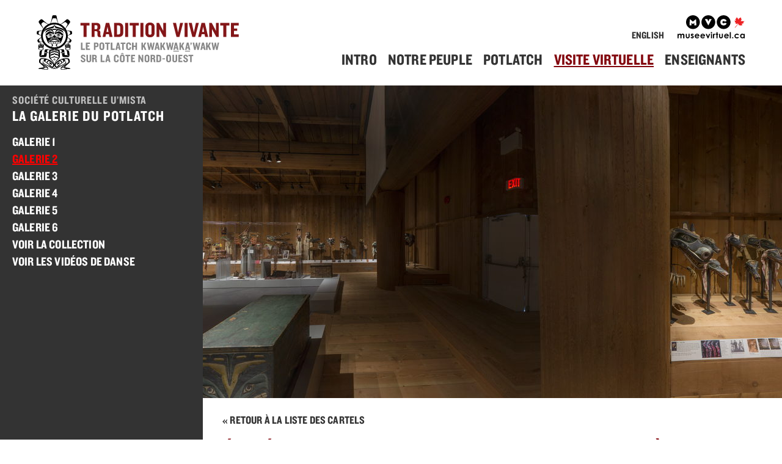

--- FILE ---
content_type: text/html; charset=UTF-8
request_url: https://umistapotlatch.ca/visite-tour-fra.php?nojs=true&pano=2&label=kenku
body_size: 4284
content:
<!DOCTYPE html>
<!--[if lt IE 7]>      <html lang="fr" xml:lang="fr" dir="ltr" class="no-js lt-ie9 lt-ie8 lt-ie7"> <![endif]-->
<!--[if IE 7]>         <html lang="fr" xml:lang="fr" dir="ltr" class="no-js lt-ie9 lt-ie8"> <![endif]-->
<!--[if IE 8]>         <html lang="fr" xml:lang="fr" dir="ltr" class="no-js lt-ie9"> <![endif]-->
<!--[if gt IE 8]><!--> <html lang="fr" xml:lang="fr" dir="ltr" class="no-js"> <!--<![endif]-->

    <head>
        <meta name="MobileOptimized" content="width" />
        <meta name="HandheldFriendly" content="true" />
        <meta name="viewport" content="width=device-width, initial-scale=1.0, minimum-scale=1.0, maximum-scale=5.0, user-scalable=yes" />
        <meta http-equiv="Content-Type" content="text/html; charset=UTF-8" />
        <title>Visite Virtuelle | Tradition Vivante, Le Potlatch Kwakwaka'wakw sur la Côte Nord-Ouest</title> 
        <meta http-equiv="X-UA-Compatible" content="IE=Edge"/>
        <meta name="description" content="Cette page donne un aperçu complet de tous les objets de la collection du potlatch au Centre culturel U'mista." />
        <meta name="keywords" content="Société Culturelle U'mista, Potlatch, Kwakwaka'wakw, Premières Nations, Exposition Virtuelle, Tradition Vivante, Alert Bay, La galerie du potlatch, Potlatch Masques, Potlatch Attirails" />
        <meta name="dcterms.title" content="Visite Virtuelle | Tradition Vivante, Le Potlatch Kwakwaka'wakw sur la Côte Nord-Ouest" />
        <meta name="dcterms.creator" content="U'mista Cultural Society, Synthescape Art Imaging" />
        <meta name="dcterms.subject" title="gccore" content="Culture, Culture autochtone, Histoire culturelle,  La vie culturelle, Langue autochtone" />
        <meta name="dcterms.issued" title="W3DTF" content="2015-11-01" />
        <meta name="dcterms.modified" title="W3DTF" content="" />
                <meta name="dcterms.language" title="ISO639-2/T" content="fra" />        
        <link rel="stylesheet" href="https://cloud.typography.com/7670432/775224/css/fonts.css">
        <link rel="stylesheet" href="css/umista-compiled-mini.css">
        <link type="text/plain" rel="author" href="humans.txt" />
        
    </head>
    <body class="tour-page lang-fra" data-lang="fra">

                                    <a class="skip-link" href="#main-content" tabindex="1">Passer au contenu principal</a>
                    
        <!--[if lt IE 7]>
            <p class="browsehappy">You are using an <strong>outdated</strong> browser. Please <a href="http://browsehappy.com/">upgrade your browser</a> to improve your experience.</p>
        <![endif]-->

        <div id="wrapper" class="clearfix">

             <header id="header" class="clearfix">

                <div id="logo">
                    <a href="intro-fra.php" tabindex="1" aria-label="accueil"><span class="svg" data-src="img/logos/logo-fra.svg">Une Tradition Vivante, le potlatch Kwakwaka'wakw sur la cote nord-quest</span></a>
                    <noscript>
                        <a href="intro-fra.php" tabindex="1" aria-label="accueil"><img alt="Une Tradition Vivante, le potlatch Kwakwaka'wakw sur la cote nord-quest" src="img/logos/logo-fra.png" /></a>
                    </noscript>
                 </div> <!-- End Logo -->
                 
                 <div id="header-right">
                     
                     <div id="mvc-vmc">
                         <a href="http://www.museevirtuel-virtualmuseum.ca/index-fra.jsp" class="first">
                             <span data-src="img/logos/logo_mvc-vmc_logo-fra.svg" data-fallback="img/logos/logo_mvc-vmc_logo-fra.png" id="logo_mvc-vmc_logo-fra" class="svg vmc-mvc mvc-vmc-fra" data-alt="Musée virtuel du Canada">Musée virtuel du Canada</span>
                         </a>
                         <noscript>
                             <!--[if gt IE 8]><!-->
                            <a href="http://www.museevirtuel-virtualmuseum.ca/index-fra.jsp" class="first">
                                 <img alt="Musée virtuel du Canada" width="111" height="38" src="img/logos/logo_mvc-vmc_logo-fra.png" class="vmc-mvc mvc-vmc-fra">
                            </a>
                            <!--<![endif]-->
                         </noscript>
                         <!--[if IE 8]>
                             <a href="http://www.museevirtuel-virtualmuseum.ca/index-fra.jsp" class="first">
                                 <img alt="Musée virtuel du Canada" width="111" height="38" src="img/logos/logo_mvc-vmc_logo-fra.png" class="vmc-mvc mvc-vmc-fra">
                             </a>
                         <![endif]-->
                     </div> <!-- End VMC / CMC Logo -->
                     
                     <div id="language-switcher">
                         <a href="visite-tour-eng.php?pano=2&amp;nojs=true&amp;label=kenku" hreflang="en" lang="en" xml:lang="en" tabindex="2">English</a>
                     </div>
                     
                     <nav id="mobile-menu">
                         <ul><li><a href="plan_du_site-sitemap-fra.php"><img src="img/png_icons/black/standard/menu-sm.png" alt="" data-src="svg/smart/menu.svg" data-alt="Menu Icon" class="svg iconic-sm" id="mobile-menu-icon" /> <span class="menu-text">Menu</span></a></li></ul>
                     </nav>
                     
                     <nav id="main-nav">
                         <ul role="menu">
                             <li class="first" role="menuitem"><a href="intro-fra.php" class="intro ">Intro</a></li>
                             <li role="menuitem">
                                 <a href="notre_peuple-our_people-fra.php" class="peuple-people ">Notre&nbsp;Peuple</a>
                                                              </li>
                             <li role="menuitem">
                                 <a href="potlatch-fra.php" class="potlatch ">Potlatch</a>
                                                              </li>
                             <li role="menuitem"><a href="visite_virtuelle_intro-virtual_tour_intro-fra.php" class="visite_virtuelle-virtual_tour active">Visite&nbsp;Virtuelle</a></li>
                             <li class="last" role="menuitem">
                                 <a href="enseignants-education-fra.php" class="enseignants-education ">Enseignants</a>
                                                              </li>
                             <li class="language-switcher" role="menuitem"><a href="visite-tour-eng.php?pano=2&amp;nojs=true&amp;label=kenku" hreflang="en" lang="en" xml:lang="en">English</a></li>
                         </ul>
                     </nav> <!-- End Main Nav -->
                     
                 </div> <!-- End Header Right -->
                 
             </header> <!-- End Header -->

             <div id="main-content" class="clearfix">
                 
                <div class="pano-sidebar">
                    <div class="sidebar-wrapper">
                        <div class="sidebar-content pano-sidebar-content">
                            <h1>Société culturelle U’mista</h1>
                            <h2>La galerie du potlatch</h2>
                            <nav class="tour-no-js">
                                <ul>
                                    <li><a href="visite-tour-fra.php?nojs=true&amp;pano=1" class="">Galerie&nbsp;1</a></li>
                                    <li><a href="visite-tour-fra.php?nojs=true&amp;pano=2" class="active">Galerie&nbsp;2</a></li>
                                    <li><a href="visite-tour-fra.php?nojs=true&amp;pano=3" class="">Galerie&nbsp;3</a></li>
                                    <li><a href="visite-tour-fra.php?nojs=true&amp;pano=4" class="">Galerie&nbsp;4</a></li>
                                    <li><a href="visite-tour-fra.php?nojs=true&amp;pano=5" class="">Galerie&nbsp;5</a></li>
                                    <li><a href="visite-tour-fra.php?nojs=true&amp;pano=6" class="">Galerie&nbsp;6</a></li>
                                    <li><a href="collection-fra.php">Voir&nbsp;la&nbsp;collection</a></li>
                                    <li><a href="voir_les_videos_de_danse-view_dance_videos-fra.php">Voir&nbsp;les&nbsp;vidéos&nbsp;de&nbsp;danse</a></li>
                                </ul>
                            </nav>
                        </div>
                    </div>
                </div>
                 
                <div id="tour-container">
                 
                    <div id="pano">
                
                            <div class="images">
                                <div class="no-js-pano-wrapper no-js-pano-wraper-1">
                                                                            <div class="no-js-pano no-js-pano-2">
                                            <img src="https://s3.amazonaws.com/synthescape-umistapotlatch/panos/2/mres_b/l1/1/l1_b_1_1.jpg" width="512" height="512" alt="Vue d’un coin sombre de la galerie du potlatch, avec un coffre en cèdre au premier plan."/>
                                            <img src="https://s3.amazonaws.com/synthescape-umistapotlatch/panos/2/mres_l/l1/1/l1_l_1_1.jpg" width="512" height="512" alt="Coin de la galerie du potlatch montrant un gros poteau en cèdre devant des masques de loups."/>
                                            <img src="https://s3.amazonaws.com/synthescape-umistapotlatch/panos/2/mres_f/l1/1/l1_f_1_1.jpg" width="512" height="512" alt="Angle de la galerie du potlatch montrant un groupe de masques et de coiffes de la collection du potlatch."/>
                                            <img src="https://s3.amazonaws.com/synthescape-umistapotlatch/panos/2/mres_r/l1/1/l1_r_1_1.jpg" width="512" height="512" alt="Vue prise depuis le côté ouest de la galerie du potlatch montrant la partie nord et le mur d’entrée."/>
                                        </div>
                                                                    </div>
                            </div>
                            
                            <div id="label">
                                                                    <p><a tabindex="0" href="visite-tour-fra.php?nojs=true&amp;pano=2" class="back-button">&laquo; Retour à la liste des cartels</a></p>
                                    <div class="content clearfix">
    <h1><span class="acute">K<span class="acute-k">´</span></span>en<span class="acute">k<span class="acute-k">´</span></span>u – Oiseau surnaturel semblable à la grue</h1>
    <div class="col col-left">
        <img src="img/labels/pano_2/kenku.jpg" alt="Photographie couleur du masque de Kenku, la Grue surnaturelle, prise sur un fond noir">
    </div>
    <div class="col col-right">
        <p><span class="acute">K<span class="acute-t">´</span></span>en<span class="acute">k<span class="acute-t">´</span></span>u est un oiseau surnaturel ressemblant à la grue que l’on méprend souvent pour un Huxwhukw. Tous deux ont un bec long et étroit et tous deux se nourrissent de cervelle humaine. Bien que d’aspect semblable ces deux oiseaux sont bien distincts dans les cérémonies du potlatch. Le droit de montrer le masque, le chant et la danse de <span class="acute">K<span class="acute-t">´</span></span>en<span class="acute">k<span class="acute-t">´</span></span>u est un privilège particulier et les masques de ce type sont rares.</p>
        <p>Propriétaire : Hiłamas, Ned Alvin Innis, ’N<u>a</u>m<u>g</u>is (Alert Bay)</p>
    </div>
    <div class="grid clearfix">
        <h2><span class="acute">K<span class="acute-t">´</span></span>en<span class="acute">k<span class="acute-t">´</span></span>u</h2>
        <div class="object">
            <figure class="object-inner">
                <div class="object-image">
                    <a href="objets-objects/index-fra.php?nojs=true&amp;object=80.01.025&amp;pano=2&amp;label=kenku)"> 
                        <img src="objets-objects/images/80.01.025.jpg" alt="Un masque d'oiseau surnaturel Kenku, au long et fin bec noir, des narines évasées, une apparence de grue.">
                    </a>
                </div>
                
            </figure>
        </div> <!-- End Object -->
     </div>
</div>                                                            </div>
                            
                    </div>
                
                </div> <!-- End tour Container -->
                 
             </div> <!--End Main Content -->

             <footer id="footer" class="clearfix">
            
             <nav id="footer-nav">
                <ul role="menu">
                    <li class="first" role="menuitem"><a href="sur-about-fra.php" class="sur-about ">À&nbsp;Propos</a></li>
                    <li role="menuitem"><a href="contact-fra.php" class="contacter-contact ">Contact</a></li>
                    <li role="menuitem"><a href="commentaires-feedback-fra.php" class="commentaires-feedback ">Commentaires</a></li>
                    <li role="menuitem"><a href="credits-fra.php" class="credits ">Crédits</a></li>
                    <li class="last" role="menuitem"><a href="plan_du_site-sitemap-fra.php" class="">Plan&nbsp;du&nbsp;Site</a></li>
                </ul>
            </nav>
            
            <div id="mobile_mvc-vmc_mobile">
                <a href="http://www.museevirtuel-virtualmuseum.ca/index-fra.jsp" class="first">
                    <span data-src="img/logos/logo_mobile_mvc-vmc_mobile_logo-fra.svg" data-fallback="img/logos/logo_mobile_mvc-vmc_mobile_logo-fra.png" id="logo_mobile_mvc-vmc_mobile_logo-fra" class="svg vmc-mvc mvc-vmc-fra" data-alt="Musée virtuel du Canada">Musée virtuel du Canada</span>
                </a>
                <noscript>
                    <!--[if gt IE 8]><!-->
                    <a href="http://www.museevirtuel-virtualmuseum.ca/index-fra.jsp" class="first">
                        <img alt="Musée virtuel du Canada" width="111" height="38" src="img/logos/logo_mobile_mvc-vmc_mobile_logo-fra.png" class="vmc-mvc mvc-vmc-fra">
                    </a>
                    <!--<![endif]-->
                </noscript>
                <!--[if IE 8]>
                    <a href="http://www.museevirtuel-virtualmuseum.ca/index-fra.jsp" class="first">
                        <img alt="Musée virtuel du Canada" width="111" height="38" src="img/logos/logo_mobile_mvc-vmc_mobile_logo-fra.png" class="vmc-mvc mvc-vmc-fra">
                    </a>
                <![endif]-->
            </div> <!-- End VMC / CMC Logo -->
            
            <div id="copyright">
                                                    <p><a href="droit_dauteur-copyright-fra.php" class="informations-information">&copy; <span lang="en" xml:lang="en">U'mista Cultural Society 2026</span>. Tous&nbsp;droits&nbsp;réservés.</a></p>
                                                            </div>            
        </footer> <!-- End Footer -->        
    </div> <!-- End Wrapper -->
        
        <script src="js/vendor/modernizr-custom.js"></script>
        <script src="js/vendor/iconic.min.js"></script>
        
        <!--[if lt IE 9]>
            <script src="js/vendor/ie.js"></script>
            <script src="js/vendor/jquery-1.11.2.min.js"></script>
        <![endif]-->
        <!--[if gt IE 8]><!-->
            <script src="js/vendor/jquery-2.1.3.min.js"></script>
            <script src="js/vendor/jquery.mobile.custom.min.js"></script>
        <!--<![endif]-->
        
        <script src="js/plugins.js"></script>
        <script src="js/vendor/viewer.js"></script>
        <script src="js/vendor/viewer/orbitvu.js"></script>
        
        <script src="js/functions.js"></script>
        <script src="js/init.js"></script>
        
        <script>
            (function(b,o,i,l,e,r){b.GoogleAnalyticsObject=l;b[l]||(b[l]=
            function(){(b[l].q=b[l].q||[]).push(arguments)});b[l].l=+new Date;
            e=o.createElement(i);r=o.getElementsByTagName(i)[0];
            e.src='//www.google-analytics.com/analytics.js';
            r.parentNode.insertBefore(e,r)}(window,document,'script','ga'));
            ga('create','UA-50252920-1');ga('send','pageview');
        </script>
    </body>
</html>

--- FILE ---
content_type: text/css
request_url: https://cloud.typography.com/7670432/775224/css/fonts.css
body_size: 243570
content:

/*
	Copyright (C) 2011-2018 Hoefler & Co.
	This software is the property of Hoefler & Co. (H&Co).
	Your right to access and use this software is subject to the
	applicable License Agreement, or Terms of Service, that exists
	between you and H&Co. If no such agreement exists, you may not
	access or use this software for any purpose.
	This software may only be hosted at the locations specified in
	the applicable License Agreement or Terms of Service, and only
	for the purposes expressly set forth therein. You may not copy,
	modify, convert, create derivative works from or distribute this
	software in any way, or make it accessible to any third party,
	without first obtaining the written permission of H&Co.
	For more information, please visit us at http://typography.com.
	148138-73248-20180210
*/

@font-face{ font-family: "Knockout 50 A"; src: url([data-uri]); font-weight:400; font-style:normal; } @font-face{ font-family: "Knockout 50 B"; src: url([data-uri]); font-weight:400; font-style:normal; } @font-face{ font-family: "Gotham Narrow SSm A"; src: url([data-uri]); font-weight:200; font-style:normal; } @font-face{ font-family: "Gotham Narrow SSm B"; src: url([data-uri]); font-weight:200; font-style:normal; } @font-face{ font-family: "Gotham Narrow SSm A"; src: url([data-uri]); font-weight:200; font-style:italic; } @font-face{ font-family: "Gotham Narrow SSm B"; src: url([data-uri]); font-weight:200; font-style:italic; } @font-face{ font-family: "Gotham Narrow SSm A"; src: url([data-uri]); font-weight:300; font-style:normal; } @font-face{ font-family: "Gotham Narrow SSm B"; src: url([data-uri]); font-weight:300; font-style:normal; } @font-face{ font-family: "Gotham Narrow SSm A"; src: url([data-uri]); font-weight:300; font-style:italic; } @font-face{ font-family: "Gotham Narrow SSm B"; src: url([data-uri]); font-weight:300; font-style:italic; } @font-face{ font-family: "Gotham Narrow SSm A"; src: url([data-uri]); font-weight:400; font-style:normal; } @font-face{ font-family: "Gotham Narrow SSm B"; src: url([data-uri]); font-weight:400; font-style:normal; } @font-face{ font-family: "Gotham Narrow SSm A"; src: url([data-uri]); font-weight:400; font-style:italic; } @font-face{ font-family: "Gotham Narrow SSm B"; src: url([data-uri]); font-weight:400; font-style:italic; } @font-face{ font-family: "Gotham Narrow SSm A"; src: url([data-uri]); font-weight:700; font-style:normal; } @font-face{ font-family: "Gotham Narrow SSm B"; src: url([data-uri]); font-weight:700; font-style:normal; } @font-face{ font-family: "Gotham Narrow SSm A"; src: url([data-uri]); font-weight:700; font-style:italic; } @font-face{ font-family: "Gotham Narrow SSm B"; src: url([data-uri]); font-weight:700; font-style:italic; } 

--- FILE ---
content_type: text/css
request_url: https://umistapotlatch.ca/css/umista-compiled-mini.css
body_size: 23025
content:
/*! normalize.css v1.1.3 | MIT License | git.io/normalize */

/* ==========================================================================
   HTML5 display definitions
   ========================================================================== */

/**
 * Correct `block` display not defined in IE 6/7/8/9 and Firefox 3.
 */

article,
aside,
details,
figcaption,
figure,
footer,
header,
hgroup,
main,
nav,
section,
summary {
    display: block;
}

/**
 * Correct `inline-block` display not defined in IE 6/7/8/9 and Firefox 3.
 */

audio,
canvas,
video {
    display: inline-block;
}
.lt-ie8 audio,
.lt-ie8 canvas,
.lt-ie8 video {
	zoom: 1;
}

/**
 * Prevent modern browsers from displaying `audio` without controls.
 * Remove excess height in iOS 5 devices.
 */

audio:not([controls]) {
    display: none;
    height: 0;
}

/**
 * Address styling not present in IE 7/8/9, Firefox 3, and Safari 4.
 * Known issue: no IE 6 support.
 */

[hidden] {
    display: none;
}

/* ==========================================================================
   Base
   ========================================================================== */

/**
 * 1. Correct text resizing oddly in IE 6/7 when body `font-size` is set using
 *    `em` units.
 * 2. Prevent iOS text size adjust after orientation change, without disabling
 *    user zoom.
 */

html {
    font-size: 100%; /* 1 */
    -ms-text-size-adjust: 100%; /* 2 */
    -webkit-text-size-adjust: 100%; /* 2 */
}

/**
 * Address `font-family` inconsistency between `textarea` and other form
 * elements.
 */

html,
button,
input,
select,
textarea {
    font-family: sans-serif;
}

/**
 * Address margins handled incorrectly in IE 6/7.
 */

body {
    margin: 0;
}

/* ==========================================================================
   Links
   ========================================================================== */

/**
 * Address `outline` inconsistency between Chrome and other browsers.
 */

a:focus {
    outline: thin dotted;
}

/**
 * Improve readability when focused and also mouse hovered in all browsers.
 */

a:active,
a:hover {
    outline: 0;
}

/* ==========================================================================
   Typography
   ========================================================================== */

/**
 * Address font sizes and margins set differently in IE 6/7.
 * Address font sizes within `section` and `article` in Firefox 4+, Safari 5,
 * and Chrome.
 */

h1 {
    font-size: 2em;
    margin: 0.67em 0;
}

h2 {
    font-size: 1.5em;
    margin: 0.83em 0;
}

h3 {
    font-size: 1.17em;
    margin: 1em 0;
}

h4 {
    font-size: 1em;
    margin: 1.33em 0;
}

h5 {
    font-size: 0.83em;
    margin: 1.67em 0;
}

h6 {
    font-size: 0.67em;
    margin: 2.33em 0;
}

/**
 * Address styling not present in IE 7/8/9, Safari 5, and Chrome.
 */

abbr[title] {
    border-bottom: 1px dotted;
}

/**
 * Address style set to `bolder` in Firefox 3+, Safari 4/5, and Chrome.
 */

b,
strong {
    font-weight: bold;
}

blockquote {
    margin: 1em 40px;
}

/**
 * Address styling not present in Safari 5 and Chrome.
 */

dfn {
    font-style: italic;
}

/**
 * Address differences between Firefox and other browsers.
 * Known issue: no IE 6/7 normalization.
 */

hr {
    -moz-box-sizing: content-box;
    box-sizing: content-box;
    height: 0;
}

/**
 * Address styling not present in IE 6/7/8/9.
 */

mark {
    background: #ff0;
    color: #000;
}

/**
 * Address margins set differently in IE 6/7.
 */

p,
pre {
    margin: 1em 0;
}

/**
 * Correct font family set oddly in IE 6, Safari 4/5, and Chrome.
 */

code,
kbd,
pre,
samp {
    font-family: monospace, serif;
    _font-family: 'courier new', monospace;
    font-size: 1em;
}

/**
 * Improve readability of pre-formatted text in all browsers.
 */

pre {
    white-space: pre;
    white-space: pre-wrap;
    word-wrap: break-word;
}

/**
 * Address CSS quotes not supported in IE 6/7.
 */

q {
    quotes: none;
}

/**
 * Address `quotes` property not supported in Safari 4.
 */

q:before,
q:after {
    content: '';
    content: none;
}

/**
 * Address inconsistent and variable font size in all browsers.
 */

small {
    font-size: 80%;
}

/**
 * Prevent `sub` and `sup` affecting `line-height` in all browsers.
 */

sub,
sup {
    font-size: 75%;
    line-height: 0;
    position: relative;
    vertical-align: baseline;
}

sup {
    top: -0.5em;
}

sub {
    bottom: -0.25em;
}

/* ==========================================================================
   Lists
   ========================================================================== */

/**
 * Address margins set differently in IE 6/7.
 */

dl,
menu,
ol,
ul {
    margin: 1em 0;
}

dd {
    margin: 0 0 0 40px;
}

/**
 * Address paddings set differently in IE 6/7.
 */

menu,
ol,
ul {
    padding: 0 0 0 40px;
}

/**
 * Correct list images handled incorrectly in IE 7.
 */

nav ul,
nav ol {
    list-style: none;
    list-style-image: none;
}

/* ==========================================================================
   Embedded content
   ========================================================================== */

/**
 * 1. Remove border when inside `a` element in IE 6/7/8/9 and Firefox 3.
 * 2. Improve image quality when scaled in IE 7.
 */

img {
    border: 0; /* 1 */
    -ms-interpolation-mode: bicubic; /* 2 */
}

/**
 * Correct overflow displayed oddly in IE 9.
 */

svg:not(:root) {
    overflow: hidden;
}

/* ==========================================================================
   Figures
   ========================================================================== */

/**
 * Address margin not present in IE 6/7/8/9, Safari 5, and Opera 11.
 */

figure {
    margin: 0;
}

/* ==========================================================================
   Forms
   ========================================================================== */

/**
 * Correct margin displayed oddly in IE 6/7.
 */

form {
    margin: 0;
}

/**
 * Define consistent border, margin, and padding.
 */

fieldset {
    border: 1px solid #c0c0c0;
    margin: 0 2px;
    padding: 0.35em 0.625em 0.75em;
}

/**
 * 1. Correct color not being inherited in IE 6/7/8/9.
 * 2. Correct text not wrapping in Firefox 3.
 * 3. Correct alignment displayed oddly in IE 6/7.
 */

legend {
    border: 0; /* 1 */
    padding: 0;
    white-space: normal; /* 2 */
}
.lt-ie8 legend{ margin-left: -7px; /* 3 */ }

/**
 * 1. Correct font size not being inherited in all browsers.
 * 2. Address margins set differently in IE 6/7, Firefox 3+, Safari 5,
 *    and Chrome.
 * 3. Improve appearance and consistency in all browsers.
 */

button,
input,
select,
textarea {
    font-size: 100%; /* 1 */
    margin: 0; /* 2 */
    vertical-align: baseline; /* 3 */
}
.lt-ie8 button,
.lt-ie8 input,
.lt-ie8 select,
.lt-ie8 textarea{
	vertical-align: middle;
}


/**
 * Address Firefox 3+ setting `line-height` on `input` using `!important` in
 * the UA stylesheet.
 */

button,
input {
    line-height: normal;
}

/**
 * Address inconsistent `text-transform` inheritance for `button` and `select`.
 * All other form control elements do not inherit `text-transform` values.
 * Correct `button` style inheritance in Chrome, Safari 5+, and IE 6+.
 * Correct `select` style inheritance in Firefox 4+ and Opera.
 */

button,
select {
    text-transform: none;
}

/**
 * 1. Avoid the WebKit bug in Android 4.0.* where (2) destroys native `audio`
 *    and `video` controls.
 * 2. Correct inability to style clickable `input` types in iOS.
 * 3. Improve usability and consistency of cursor style between image-type
 *    `input` and others.
 * 4. Remove inner spacing in IE 7 without affecting normal text inputs.
 *    Known issue: inner spacing remains in IE 6.
 */

button,
html input[type="button"], /* 1 */
input[type="reset"],
input[type="submit"] {
    -webkit-appearance: button; /* 2 */
    cursor: pointer; /* 3 */
}
.lt-ie8 button,
.lt-ie8 html input[type="button"], /* 1 */
.lt-ie8 input[type="reset"],
.lt-ie8 input[type="submit"] {
	overflow: visible;
}

/**
 * Re-set default cursor for disabled elements.
 */

button[disabled],
html input[disabled] {
    cursor: default;
}

/**
 * 1. Address box sizing set to content-box in IE 8/9.
 * 2. Remove excess padding in IE 8/9.
 * 3. Remove excess padding in IE 7.
 *    Known issue: excess padding remains in IE 6.
 */

input[type="checkbox"],
input[type="radio"] {
    box-sizing: border-box; /* 1 */
    padding: 0; /* 2 */
}
.lt-ie8 input[type="checkbox"],
.lt-ie8 input[type="radio"]{
	height: 13px; /* 3 */
    width: 13px; /* 3 */
}

/**
 * 1. Address `appearance` set to `searchfield` in Safari 5 and Chrome.
 * 2. Address `box-sizing` set to `border-box` in Safari 5 and Chrome
 *    (include `-moz` to future-proof).
 */

input[type="search"] {
    -webkit-appearance: textfield; /* 1 */
    -moz-box-sizing: content-box;
    -webkit-box-sizing: content-box; /* 2 */
    box-sizing: content-box;
}

/**
 * Remove inner padding and search cancel button in Safari 5 and Chrome
 * on OS X.
 */

input[type="search"]::-webkit-search-cancel-button,
input[type="search"]::-webkit-search-decoration {
    -webkit-appearance: none;
}

/**
 * Remove inner padding and border in Firefox 3+.
 */

button::-moz-focus-inner,
input::-moz-focus-inner {
    border: 0;
    padding: 0;
}

/**
 * 1. Remove default vertical scrollbar in IE 6/7/8/9.
 * 2. Improve readability and alignment in all browsers.
 */

textarea {
    overflow: auto; /* 1 */
    vertical-align: top; /* 2 */
}

/* ==========================================================================
   Tables
   ========================================================================== */

/**
 * Remove most spacing between table cells.
 */

table {
    border-collapse: collapse;
    border-spacing: 0;
}
/*! HTML5 Boilerplate v4.3.0 | MIT License | http://h5bp.com/ */

/*
 * What follows is the result of much research on cross-browser styling.
 * Credit left inline and big thanks to Nicolas Gallagher, Jonathan Neal,
 * Kroc Camen, and the H5BP dev community and team.
 */

/* ==========================================================================
   Base styles: opinionated defaults
   ========================================================================== */

html,
button,
input,
select,
textarea {
    color: #222;
}

html {
    font-size: 1em;
    line-height: 1.4;
}

/*
 * Remove text-shadow in selection highlight: h5bp.com/i
 * These selection rule sets have to be separate.
 * Customize the background color to match your design.
 */



/*
 * A better looking default horizontal rule
 */

hr {
    display: block;
    height: 1px;
    border: 0;
    border-top: 1px solid #ccc;
    margin: 1em 0;
    padding: 0;
}

/*
 * Remove the gap between images, videos, audio and canvas and the bottom of
 * their containers: h5bp.com/i/440
 */

audio,
canvas,
img,
video {
    vertical-align: middle;
}

/*
 * Remove default fieldset styles.
 */

fieldset {
    border: 0;
    margin: 0;
    padding: 0;
}

/*
 * Allow only vertical resizing of textareas.
 */

textarea {
    resize: vertical;
}

/* ==========================================================================
   Browse Happy prompt
   ========================================================================== */

.browsehappy {
    margin: 0.2em 0;
    background: #ccc;
    color: #000;
    padding: 0.2em 0;
}

/* ==========================================================================
   Author's custom styles
   ========================================================================== */

















/* ==========================================================================
   Helper classes
   ========================================================================== */

/*
 * Image replacement
 */

.ir {
    background-color: transparent;
    border: 0;
    overflow: hidden;
}

.ir:before {
    content: "";
    display: block;
    width: 0;
    height: 150%;
}

/*
 * Hide from both screenreaders and browsers: h5bp.com/u
 */

.hidden {
    display: none !important;
    visibility: hidden;
}

/*
 * Hide only visually, but have it available for screenreaders: h5bp.com/v
 */

.visuallyhidden {
    border: 0;
    clip: rect(0 0 0 0);
    height: 1px;
    margin: -1px;
    overflow: hidden;
    padding: 0;
    position: absolute;
    width: 1px;
}

/*
 * Extends the .visuallyhidden class to allow the element to be focusable
 * when navigated to via the keyboard: h5bp.com/p
 */

.visuallyhidden.focusable:active,
.visuallyhidden.focusable:focus {
    clip: auto;
    height: auto;
    margin: 0;
    overflow: visible;
    position: static;
    width: auto;
}

/*
 * Hide visually and from screenreaders, but maintain layout
 */

.invisible {
    visibility: hidden;
}

/*
 * Clearfix: contain floats
 *
 * For modern browsers
 * 1. The space content is one way to avoid an Opera bug when the
 *    `contenteditable` attribute is included anywhere else in the document.
 *    Otherwise it causes space to appear at the top and bottom of elements
 *    that receive the `clearfix` class.
 * 2. The use of `table` rather than `block` is only necessary if using
 *    `:before` to contain the top-margins of child elements.
 */

.clearfix:before,
.clearfix:after {
    content: " "; /* 1 */
    display: table; /* 2 */
}

.clearfix:after {
    clear: both;
}

/*
 * For IE 6/7 only
 * Include this rule to trigger hasLayout and contain floats.
 */

.lt-ie8 .clearfix {
   zoom: 1;
}

/* ==========================================================================
   EXAMPLE Media Queries for Responsive Design.
   These examples override the primary ('mobile first') styles.
   Modify as content requires.
   ========================================================================== */

@media only screen and (min-width: 35em) {
    /* Style adjustments for viewports that meet the condition */
}

/* Comment out because this is tenicaly invalid although it would make the project more robust @media print,
       (-o-min-device-pixel-ratio: 5/4),
       (-webkit-min-device-pixel-ratio: 1.25),
       (min-resolution: 120dpi) {
    /* Style adjustments for high resolution devices 
}*/

/* ==========================================================================
   Print styles.
   Inlined to avoid required HTTP connection: h5bp.com/r
   ========================================================================== */

@media print {
    * {
        background: transparent !important;
        color: #000 !important; /* Black prints faster: h5bp.com/s */
        box-shadow: none !important;
        text-shadow: none !important;
    }

    a,
    a:visited {
        text-decoration: underline;
    }

    a[href]:after {
        content: " (" attr(href) ")";
    }

    abbr[title]:after {
        content: " (" attr(title) ")";
    }

    /*
     * Don't show links for images, or javascript/internal links
     */

    .ir a:after,
    a[href^="javascript:"]:after,
    a[href^="#"]:after {
        content: "";
    }

    pre,
    blockquote {
        border: 1px solid #999;
        page-break-inside: avoid;
    }

    thead {
        display: table-header-group; /* h5bp.com/t */
    }

    tr,
    img {
        page-break-inside: avoid;
    }

    img {
        max-width: 100% !important;
    }

    /* Comment out because this is tenicaly invalid although it would make the project more robust@page {
        margin: 0.5cm;
    }*/

    p,
    h2,
    h3 {
        orphans: 3;
        widows: 3;
    }

    h2,
    h3 {
        page-break-after: avoid;
    }
}
.orbitvu-viewer-object,.orbitvu-viewer-object *{-moz-box-sizing:border-box;-webkit-box-sizing:border-box;box-sizing:border-box;}div.ovvvport,div.ovvtiles,div.ovvbase{outline:none;position:relative;left:0;top:0;overflow:hidden;z-index:10;margin:0;padding:0;-ms-touch-action:none;-moz-box-sizing:border-box;-webkit-box-sizing:border-box;box-sizing:border-box;}div.ovvtiles{position:absolute;z-index:30;}div.ovvbase{position:absolute;z-index:20;}div.ovvbase div,div.ovvbase img,div.ovvtiles img,div.ovvtiles div{display:block;position:absolute;-moz-user-select:-moz-none;-khtml-user-select:none;-webkit-user-select:none;user-select:none;padding:0;margin:0;border:none;background:none;overflow:hidden;}div.ovvbase img,div.ovvbase div{top:0;left:0;z-index:20;}div.ovvtiles img,div.ovvtiles div{z-index:30;}div.ovvvport{z-index:10;-webkit-tap-highlight-color:rgba(0,0,0,0);}div.ovvbackground{position:absolute;width:100%;height:100%;z-index:11;}@keyframes spinner{from{-moz-transform:rotate(0deg);-ms-transform:rotate(0deg);-o-transform:rotate(0deg);transform:rotate(0deg);}to{-moz-transform:rotate(360deg);-ms-transform:rotate(360deg);-o-transform:rotate(360deg);transform:rotate(360deg);}}@-webkit-keyframes spinner{from{-webkit-transform:rotate(0deg);}to{-webkit-transform:rotate(360deg);}}@-moz-keyframes spinner{from{-moz-transform:rotate(0deg);}to{-moz-transform:rotate(360deg);}}@-o-keyframes spinner{from{-o-transform:rotate(0deg);}to{-o-transform:rotate(360deg);}}@-ms-keyframes spinner{from{-ms-transform:rotate(0deg);}to{-ms-transform:rotate(360deg);}}div.ovvloader_logo{-webkit-animation:spinner 2s infinite;-moz-animation:spinner 2s infinite;-o-animation:spinner 2s infinite;animation:spinner 2s infinite;z-index:110;border:none;left:2px;top:1px;position:absolute;width:29px;height:29px;}div.ovloader_background{width:89px;height:31px;border-radius:15px;position:absolute;top:0;opacity:.8;left:0;z-index:90;}div.ovvloader_text{border:none;left:35px;top:6px;position:absolute;width:45px;margin:0;padding:0;z-index:100;}div.ovvloader_text p{font-family:Arial,Verdana,Sans-serif;font-size:16px;text-align:right;margin:0;padding:0;top:4px;}div.ovvdialog{min-height:236px;z-index:100000;position:absolute;opacity:0;-webkit-transition:opacity 500ms linear;-moz-transition:opacity 500ms linear;-o-transition:opacity 500ms linear;transition:opacity 500ms linear;box-shadow:5px 5px 15px #000;-moz-user-select:-moz-none;-khtml-user-select:none;-webkit-user-select:none;user-select:none;}div.ovvdialog_orbitvu_skin{border:0 solid red;background-color:rgba(255,255,255,0.85);padding:0;text-align:center;left:0;top:0;right:0;bottom:0;opacity:1;}div.ovvdialog p{color:black;font-family:Sans-serif,Arial,Verdana;font-size:12px;text-align:center;top:0;left:0;right:0;bottom:0;position:absolute;margin:auto;}div.ovvdialog a,div.ovvdialog a:visited{color:black;text-decoration:none;}div.ovvdialog_orbitvu_skin a,div.ovvdialog_orbitvu_skin a:visited{color:#fff;font-weight:bold;}div.ovvbar{position:absolute;bottom:20px;left:50px;z-index:100;}div.ovviosfullscreen{z-index:100;position:absolute;right:0;bottom:0;height:48px;width:48px;border-top-left-radius:48px;cursor:pointer;}div.ovviosinfo{z-index:100;position:absolute;left:0;bottom:0;height:48px;width:48px;border-top-right-radius:48px;cursor:pointer;}.hotspot-point-subpoint,.hotspot-point{position:absolute;top:0;left:0;z-index:200;text-align:left;}.hotspot-point{display:block;cursor:default;}.hotspot-point:hover{z-index:300;}.hotspot-point canvas{display:inline-block;cursor:pointer;cursor:hand;-webkit-animation:pulsate 1s infinite;-moz-animation:pulsate 1s infinite;-o-animation:pulsate 1s infinite;animation:pulsate 1s infinite;overflow:hidden;}#ov-hotspot-presentation-object{-ms-touch-action:none;}div.ovvteaserplay{z-index:150;position:absolute;top:0;left:0;-webkit-transition:opacity 300ms linear;}div.ovvteaserplay .ovvteaserplayplay{width:60px;cursor:pointer;height:60px;position:absolute;top:50%;left:50%;margin:-30px 0 0 -30px;background:url(images/play.png);z-index:170;}div.ovvteaserplay .ovvteaserplayplay:hover{background-position:0 -60px;}div.ovvteaserplay div.ovvteaserplaybackground{width:100%;height:100%;z-index:160;position:absolute;top:0;left:0;background:#000;opacity:.6;}.branding-logo,.branding-button{-moz-user-select:-moz-none;-khtml-user-select:none;-webkit-user-select:none;user-select:none;}a.ov-social-share-email{display:none;}a.ov-social-share-twitter{display:none;}a.ov-social-share-facebook{display:none;}a.ov-social-share-button{cursor:pointer;}a.ov-social-share-button,div.ov-social-share-button{position:relative;float:right;width:26px;height:26px;z-index:40;border-radius:4px;}div.ov-social-share{position:absolute;height:26px;z-index:40;border-radius:4px;right:10px;top:7px;}div.ov-social-share-main-button{right:0;cursor:pointer;}div.ov-social-share-main-button div{position:absolute;top:5px;left:3px;}div.ov-social-share.on a.ov-social-share-email{display:block;}div.ov-social-share.on a.ov-social-share-twitter{display:block;}div.ov-social-share.on a.ov-social-share-facebook{display:block;}div.hotspot-vport{position:absolute;z-index:50;}div.hotspot-images{position:absolute;top:0;left:0;width:100%;height:100%;z-index:210;}div.hotspot-images img{opacity:1;max-width:100%;max-height:100%;margin:auto;position:absolute;left:0;right:0;top:0;bottom:0;}a.branding-logo{display:block;outline:none;text-decoration:none;position:absolute;top:10px;left:10px;z-index:40;}a.branding-button{display:block;outline:none;text-decoration:none;padding:3px 3px 1px 3px;position:absolute;top:10px;right:10px;z-index:40;line-height:16px;border-radius:3px;font:bold 16px Arial,Helvetica,sans-serif;}div.ovvloader{width:89px;height:31px;z-index:100;border:none;border-radius:15px;position:absolute;opacity:0;-webkit-transition:opacity 1500ms linear;-moz-user-select:-moz-none;-khtml-user-select:none;-webkit-user-select:none;user-select:none;}@keyframes pulsate{0%,100%{-moz-transform:scale(1);-ms-transform:scale(1);-o-transform:scale(1);transform:scale(1);}50%{-moz-transform:scale(0.8);-ms-transform:scale(0.8);-o-transform:scale(0.8);transform:scale(0.8);}}@-webkit-keyframes pulsate{0%,100%{-webkit-transform:scale(1);transform:scale(1);}50%{-webkit-transform:scale(0.8);transform:scale(0.8);}}@-moz-keyframes pulsate{0%,100%{-moz-transform:scale(1);transform:scale(1);}50%{-moz-transform:scale(0.8);transform:scale(0.8);}}@-o-keyframes pulsate{0%,100%{-o-transform:scale(1);transform:scale(1);}50%{-o-transform:scale(0.8);transform:scale(0.8);}}@-ms-keyframes pulsate{0%,100%{-ms-transform:scale(1);transform:scale(1);}50%{-ms-transform:scale(0.8);transform:scale(0.8);}}/*!Hint.css - v1.2.2 - 2013-06-01 * http://kushagragour.in/lab/hint/ * Copyright(c) 2013 Kushagra Gour;Licensed MIT */ [data-hotspot_label]{display:inline-block;}[data-hotspot_label]:before,[data-hotspot_label]:after{position:absolute;-webkit-transform:translate3d(0,0,0);-moz-transform:translate3d(0,0,0);transform:translate3d(0,0,0);visibility:hidden;opacity:0;z-index:1000000;pointer-events:none;-webkit-transition:.3s ease;-moz-transition:.3s ease;transition:.3s ease;}[data-hotspot_label]:hover:before,[data-hotspot_label]:hover:after{visibility:visible;opacity:1;}[data-hotspot_label]:before{content:'';position:absolute;background:transparent;border:6px solid transparent;z-index:1000001;}[data-hotspot_label]:after{content:attr(data-hotspot_label);background:#383838;color:white;text-shadow:0 -1px 0 black;padding:8px 10px;font-size:12px;line-height:12px;white-space:nowrap;box-shadow:4px 4px 8px rgba(0,0,0,0.3);}.hotspot_hint--top:before{border-top-color:#383838;}.hotspot_hint--bottom:before{border-bottom-color:#383838;}.hotspot_hint--left:before{border-left-color:#383838;}.hotspot_hint--right:before{border-right-color:#383838;}.hotspot_hint--top:before{margin-bottom:-12px;}.hotspot_hint--top:after{margin-left:-18px;}.hotspot_hint--top:before,.hotspot_hint--top:after{bottom:100%;left:50%;}.hotspot_hint--top:hover:before,.hotspot_hint--top:hover:after{-webkit-transform:translateY(-8px);-moz-transform:translateY(-8px);transform:translateY(-8px);}.hotspot_hint--bottom:before{margin-top:-12px;}.hotspot_hint--bottom:after{margin-left:-18px;}.hotspot_hint--bottom:before,.hotspot_hint--bottom:after{top:100%;left:50%;}.hotspot_hint--bottom:hover:before,.hotspot_hint--bottom:hover:after{-webkit-transform:translateY(8px);-moz-transform:translateY(8px);transform:translateY(8px);}.hotspot_hint--right:before{margin-left:-12px;margin-bottom:-6px;}.hotspot_hint--right:after{margin-bottom:-14px;}.hotspot_hint--right:before,.hotspot_hint--right:after{left:100%;bottom:50%;}.hotspot_hint--right:hover:before,.hotspot_hint--right:hover:after{-webkit-transform:translateX(8px);-moz-transform:translateX(8px);transform:translateX(8px);}.hotspot_hint--left:before{margin-right:-12px;margin-bottom:-6px;}.hotspot_hint--left:after{margin-bottom:-14px;}.hotspot_hint--left:before,.hotspot_hint--left:after{right:100%;bottom:50%;}.hotspot_hint--left:hover:before,.hotspot_hint--left:hover:after{-webkit-transform:translateX(-8px);-moz-transform:translateX(-8px);transform:translateX(-8px);}.hotspot_hint--rounded:after{border-radius:4px;}a.ovvdebuginfo{position:absolute;top:12px;left:12px;color:black;width:50px;height:44px;border:1px solid #888;z-index:99999;border-radius:90px;text-align:center;padding-top:14px;background-color:rgba(240,240,20,0.5);box-shadow:0 0 5px #666;text-decoration:none;}a.ovvdebuginfo:hover{background-color:rgba(240,240,20,1);}.ovvdebugconsole{position:absolute;-webkit-overflow-scrolling:touch;overflow-y:auto;border:1px solid #444;background-color:rgba(240,240,240,0.95);z-index:99999;}div.ovvdialog p.orbitvu-viewer-infobox{font-family:sans-serif;font-size:8px;height:236px;overflow:hidden;min-width:160px;color:#fff;padding-left:0;padding-top:186px;text-align:center;background-repeat:no-repeat;width:102px;line-height:11px;cursor:pointer;cursor:hand;-webkit-box-shadow:5px 5px 10px #444;-moz-box-shadow:5px 5px 10px #444;-ms-box-shadow:5px 5px 10px #444;-o-box-shadow:5px 5px 10px #444;box-shadow:5px 5px 10px #444;-webkit-border-radius:10px;-moz-border-radius:10px;-ms-border-radius:10px;border-radius:10px;}div.ovvdialog p.orbitvu-viewer-infobox small{font-size:8px;color:#fff;}div.ovvdialog p.orbitvu-viewer-infobox small a{font-size:8px;color:#fff;}div.ov-hotspot-image-loader{position:absolute;width:39px;height:39px;border:0 solid #00b6a7;border-right-color:red;-webkit-border-radius:50%;-moz-border-radius:50%;-ms-border-radius:50%;-o-border-radius:50%;border-radius:50%;left:0;top:0;right:0;bottom:0;margin:auto;-webkit-animation:spinner 2s infinite;-moz-animation:spinner 2s linear infinite;-ms-animation:spinner 2s linear infinite;-o-animation:spinner 2s linear infinite;animation:spinner 2s linear infinite;background-color:rgba(0,0,0,0.3);padding:5px;}div.ov-nosize{position:relative;height:0;}div.ov-nosize.ov-sixteen-nine{padding-bottom:56.25%;}div.ov-nosize.ov-one-one{padding-bottom:100%;}div.ov-nosize .orbitvu-viewer-object{position:absolute;top:0;left:0;height:100%;width:100%;}.Knockout{font-family:'Knockout 50 A','Knockout 50 B',Impact,Charcoal,"Arial Black",Arial,sans-serif;font-weight:400;font-style:normal;letter-spacing:.05em}.Gotham-Bold{font-family:'Gotham Narrow SSm A','Gotham Narrow SSm B',"Lucida Sans Unicode","Lucida Grande",Helvetica,Arial,sans-serif;font-weight:700;font-style:normal}html{font-family:'Gotham Narrow SSm A','Gotham Narrow SSm B',"Lucida Sans Unicode","Lucida Grande",Helvetica,Arial,sans-serif;font-weight:300;font-style:normal;font-size:75%;color:#333;overflow-y:scroll}@media (min-width:768px){html{font-size:100%}}#wrapper{max-width:1800px;margin:0 auto}.index #wrapper,.intro-page #wrapper,.pano-page #wrapper{max-width:none}.nobr{white-space:nowrap}.skip-link{text-align:center;display:block;clip:rect(1px, 1px, 1px, 1px);height:1px;margin:0;overflow:hidden;position:absolute;width:1px}.skip-link:focus{clip:rect(auto, auto, auto, auto);height:inherit;margin:inherit;overflow:inherit;position:static;width:inherit}:focus{outline:none !important;border:none}video:focus,audio:focus{border:2px solid #83080f;padding:3px;margin:-5px;border-radius:4px;background-color:#fff}.touch .hidden-touch{display:none}h1,h2,h3,h4,h5,h6{font-family:'Knockout 50 A','Knockout 50 B',Impact,Charcoal,"Arial Black",Arial,sans-serif;font-weight:400;font-style:normal;letter-spacing:.05em;line-height:1em;text-transform:uppercase;margin:0 0 .25em 0;padding:0}h1{font-size:2.5em;color:#83080f}.entry-content h2{font-size:1.5em;color:#83080f}.k_{display:inline-block;position:relative;border-bottom:2px solid #83080f}.k_:after{content:"\00B4";display:block;position:absolute;top:-0.25em;left:.25em}.acute{text-indent:0;display:inline;position:relative}.acute .acute-u,.acute .acute-l,.acute .acute-k,.acute .acute-p,.acute .acute-t{position:absolute;overflow:hidden;height:.626em;width:.625em}.acute .acute-u{top:-0.25em;left:.2em}.acute .acute-l{top:-0.3em;left:0}.acute .acute-k{top:-0.25em;left:.15em}.acute .acute-p{top:-0.25em;left:.15em}.acute .acute-t{top:-0.3em;left:0}.object-image .acute .acute-t,h2 .acute .acute-t,h1 .acute .acute-t{top:-0.25em;left:.15em}.object-image .acute .acute-l,h2 .acute .acute-l,h1 .acute .acute-l{top:-0.25em;left:.15em}h3 .acute .acute-t{top:-0.15em;left:.15em}h1 .acute .acute-k{top:-0.05em}.light-text{color:#a1a1a1}p,blockquote{clear:both;max-width:800px;margin:0;padding:0 0 1.25em 0}p.two-col{-webkit-column-count:2;-moz-column-count:2;column-count:2}blockquote{text-indent:-0.5em}blockquote.headline{text-indent:0}.entry-content figure{max-width:800px}.entry-content figure .inner-slide{position:relative}.entry-content figure figcaption{padding:1.5em 1.5em .25em 1.5em;margin-bottom:3em;background-color:#f3f1f1;border-radius:0 0 4px 4px}.js .transcript.kwakwaka-version,.kwakwaka-version{display:block;height:auto;padding:1.75em;margin:.75em 0 1.75em 0;border-radius:4px;background-color:#f3f1f1}.float-left{float:left;padding-right:1.25em;padding-bottom:1.25em}.clear-both{clear:both}.row{clear:both}@media (min-width:768px){.row .col{float:left;box-sizing:border-box;width:50%;padding-right:1.25em}}@media (min-width:768px){.sm-only{display:none}}.back-button{font-family:'Knockout 50 A','Knockout 50 B',Impact,Charcoal,"Arial Black",Arial,sans-serif;font-weight:400;font-style:normal;letter-spacing:.01em;font-size:1.125em;color:#333;text-transform:uppercase;text-decoration:none}.no-touch .back-button:hover,.back-button:focus{color:#83080f;text-decoration:underline}.entry-content ul,.entry-content ol{clear:both;max-width:800px;margin:0;padding:0 0 2.25em 1em}.entry-content ul.letters,.entry-content ol.letters{list-style:lower-alpha}.entry-content ul li,.entry-content ol li{clear:both;padding:0 0 .25em 0}.entry-content ul li ul,.entry-content ol li ul,.entry-content ul li ol,.entry-content ol li ol{padding:.25em 0 0 1.25em;margin:0}a{color:#306069;-webkit-transition:color .48s ease-in-out;-moz-transition:color .48s ease-in-out;-ms-transition:color .48s ease-in-out;-o-transition:color .48s ease-in-out;transition:color .48s ease-in-out}a:focus{margin:-10px;padding:10px;border-radius:4px;background-color:#f3f1f1;background-color:rgba(243,241,241,0.75)}img,video{max-width:100%;height:auto}@media all and (min-width:768px) and (max-width:999px){video{min-height:350px}}@media all and (min-width:1000px) and (max-width:1024px){video{min-height:250px}}video,iframe{width:100%;border:0}video.hideVideo{width:1px}.js video{margin-bottom:40px}:-webkit-full-screen video{height:100% !important;max-height:100% !important}:-moz-full-screen video{height:100% !important;max-height:100% !important}:full-screen video{height:100% !important;max-height:100% !important}::cue{font-family:'Gotham Narrow SSm A','Gotham Narrow SSm B',"Lucida Sans Unicode","Lucida Grande",Helvetica,Arial,sans-serif;font-weight:700;font-style:normal;color:#fff;background:#333}.video-controls{box-sizing:border-box;position:absolute;z-index:1000;bottom:0;left:0;width:100%;max-width:100%;height:40px;background-color:#333;-webkit-user-select:none;-moz-user-select:none;-ms-user-select:none;-o-user-select:none;user-select:none}.no-js .video-controls,.no-range .video-controls{display:none}.video-controls .svg{width:26px;height:26px;margin:7px}.video-controls .svg *{fill:#fff;stroke:#fff}.video-controls .control,.video-controls .range-volume-slider{font-family:'Knockout 50 A','Knockout 50 B',Impact,Charcoal,"Arial Black",Arial,sans-serif;font-weight:400;font-style:normal;letter-spacing:.05em;text-transform:uppercase;color:#fff;cursor:pointer;position:absolute;top:0;z-index:1500;width:40px;height:40px;-webkit-transition:all 1s ease;-moz-transition:all 1s ease;-ms-transition:all 1s ease;-o-transition:all 1s ease;transition:all 1s ease}.video-controls .control.active,.video-controls .range-volume-slider.active{color:#f2323d}.video-controls .control:hover,.video-controls .range-volume-slider:hover{background-color:#b30b15}.video-controls .control:hover.active,.video-controls .range-volume-slider:hover.active{color:#fff}.video-controls .control:focus,.video-controls .range-volume-slider:focus{background-color:#81b3bf}.video-controls .control:focus.active,.video-controls .range-volume-slider:focus.active{color:#fff}.video-controls .control.control-play-pause,.video-controls .range-volume-slider.control-play-pause{left:0}.video-controls .control.control-play-pause .svg,.video-controls .range-volume-slider.control-play-pause .svg{width:34px;height:34px;margin:3px}.video-controls .control.control-fullscreen,.video-controls .range-volume-slider.control-fullscreen{right:0}.video-controls-no-fullscreen-mobile.video-controls .control.control-fullscreen,.video-controls-no-fullscreen-mobile.video-controls .range-volume-slider.control-fullscreen{display:none}.screenfull .video-controls-no-fullscreen-mobile.video-controls .control.control-fullscreen,.screenfull .video-controls-no-fullscreen-mobile.video-controls .range-volume-slider.control-fullscreen{display:block}.video-controls .control.range-volume-slider,.video-controls .range-volume-slider.range-volume-slider{display:none;cursor:inherit;width:100px;right:40px;padding:7px 0;background-color:transparent}@media (min-width:768px){.video-controls .control.range-volume-slider,.video-controls .range-volume-slider.range-volume-slider{display:block}.no-volume .video-controls .control.range-volume-slider,.no-volume .video-controls .range-volume-slider.range-volume-slider{display:none}}.video-controls .control.control-volume,.video-controls .range-volume-slider.control-volume{right:40px}@media (min-width:768px){.video-controls .control.control-volume,.video-controls .range-volume-slider.control-volume{right:140px}}.no-volume .video-controls .control.control-volume,.no-volume .video-controls .range-volume-slider.control-volume{display:none}.video-controls .control.control-dv,.video-controls .range-volume-slider.control-dv{font-size:20px;line-height:37px;text-align:center;right:80px}.no-volume .video-controls .control.control-dv,.no-volume .video-controls .range-volume-slider.control-dv{right:40px}.video-controls-no-fullscreen-mobile.video-controls .control.control-dv,.video-controls-no-fullscreen-mobile.video-controls .range-volume-slider.control-dv{right:40px}.screenfull .video-controls-no-fullscreen-mobile.video-controls .control.control-dv,.screenfull .video-controls-no-fullscreen-mobile.video-controls .range-volume-slider.control-dv{right:80px}.no-volume .video-controls-no-fullscreen-mobile.video-controls .control.control-dv,.no-volume .video-controls-no-fullscreen-mobile.video-controls .range-volume-slider.control-dv{right:0}.no-volume.screenfull .video-controls-no-fullscreen-mobile.video-controls .control.control-dv,.no-volume.screenfull .video-controls-no-fullscreen-mobile.video-controls .range-volume-slider.control-dv{right:40px}@media (min-width:768px){.video-controls .control.control-dv,.video-controls .range-volume-slider.control-dv{right:180px}.no-volume .video-controls .control.control-dv,.no-volume .video-controls .range-volume-slider.control-dv{right:40px}.video-controls-no-fullscreen-mobile.video-controls .control.control-dv,.video-controls-no-fullscreen-mobile.video-controls .range-volume-slider.control-dv{right:40px}.screenfull .video-controls-no-fullscreen-mobile.video-controls .control.control-dv,.screenfull .video-controls-no-fullscreen-mobile.video-controls .range-volume-slider.control-dv{right:180px}.no-volume .video-controls-no-fullscreen-mobile.video-controls .control.control-dv,.no-volume .video-controls-no-fullscreen-mobile.video-controls .range-volume-slider.control-dv{right:0}.no-volume.screenfull .video-controls-no-fullscreen-mobile.video-controls .control.control-dv,.no-volume.screenfull .video-controls-no-fullscreen-mobile.video-controls .range-volume-slider.control-dv{right:40px}}.video-controls .control.control-cc,.video-controls .range-volume-slider.control-cc{font-size:20px;line-height:37px;text-align:center;right:120px}.no-volume .video-controls .control.control-cc,.no-volume .video-controls .range-volume-slider.control-cc{right:80px}@media (min-width:768px){.video-controls .control.control-cc,.video-controls .range-volume-slider.control-cc{right:220px}.no-volume .video-controls .control.control-cc,.no-volume .video-controls .range-volume-slider.control-cc{right:80px}}.video-controls-no-cc.video-controls .control.control-cc,.video-controls-no-cc.video-controls .range-volume-slider.control-cc{display:none}.video-controls .range-seek{padding:7px 180px 7px 40px}.no-volume .video-controls .range-seek{padding-right:140px}.video-controls-no-cc.video-controls .range-seek{padding-right:140px}.no-volume .video-controls-no-cc.video-controls .range-seek{padding-right:100px}.video-controls-no-cc.video-controls-no-fullscreen-mobile.video-controls .range-seek{padding-right:100px}.screenfull .video-controls-no-cc.video-controls-no-fullscreen-mobile.video-controls .range-seek{padding-right:140px}.no-volume .video-controls-no-cc.video-controls-no-fullscreen-mobile.video-controls .range-seek{padding-right:60px}.screenfull.no-volume .video-controls-no-cc.video-controls-no-fullscreen-mobile.video-controls .range-seek{padding-right:140px}@media (min-width:768px){.video-controls .range-seek{padding-right:280px}.no-volume .video-controls .range-seek{padding-right:140px}.video-controls-no-cc.video-controls .range-seek{padding-right:240px}.no-volume .video-controls-no-cc.video-controls .range-seek{padding-right:100px}.video-controls-no-cc.video-controls-no-fullscreen-mobile.video-controls .range-seek{padding-right:100px}.screenfull .video-controls-no-cc.video-controls-no-fullscreen-mobile.video-controls .range-seek{padding-right:240px}.no-volume .video-controls-no-cc.video-controls-no-fullscreen-mobile.video-controls .range-seek{padding-right:60px}.screenfull.no-volume .video-controls-no-cc.video-controls-no-fullscreen-mobile.video-controls .range-seek{padding-right:100px}}.video-controls .seek-bar,.video-controls .volume-bar{border:0}.video-controls .seek-bar:hover,.video-controls .volume-bar:hover{border:0}.video-controls .volume-bar{width:80px}label{font-family:'Knockout 50 A','Knockout 50 B',Impact,Charcoal,"Arial Black",Arial,sans-serif;font-weight:400;font-style:normal;letter-spacing:.01em;font-size:1.125em;text-transform:uppercase;display:block}legend{font-family:'Knockout 50 A','Knockout 50 B',Impact,Charcoal,"Arial Black",Arial,sans-serif;font-weight:400;font-style:normal;color:#83080f;letter-spacing:.01em;font-size:1.5em;text-transform:uppercase;display:block}.placeholder label{display:none}.form-item.oneline{float:left;width:47.5%;max-width:380px}.form-item.odd{margin-right:5%}@media all and (min-width:912px){.form-item.odd{margin-right:40px}}@media all and (min-width:1024px){.form-item.odd{margin-right:5%}}@media all and (min-width:1325px){.form-item.odd{margin-right:40px}}.form-item.textarea{clear:both;width:100%;max-width:800px}input,textarea{border:2px solid #d2d2d2;padding:.75em 1em;margin:0 0 .5em 0;width:100%;-moz-box-sizing:border-box;-webkit-box-sizing:border-box;box-sizing:border-box;-moz-border-radius:4px;-webkit-border-radius:4px;-o-border-radius:4px;border-radius:4px;-webkit-transition:border-color .48s ease-in-out;-moz-transition:border-color .48s ease-in-out;-ms-transition:border-color .48s ease-in-out;-o-transition:border-color .48s ease-in-out;transition:border-color .48s ease-in-out;-webkit-appearance:none;-moz-appearance:none;appearance:none}.no-touch input:hover,.no-touch textarea:hover,input:focus,textarea:focus{border:2px solid #333}.message{text-transform:uppercase;max-width:766px;padding:1em;margin-bottom:1em;border:1px solid;border-radius:.5em}.message.error{color:#83080f;border-color:#83080f;background:#FBE8E9}.message.success{background-color:#dff0d8;border-color:#d6e9c6;color:#3c763d}.button,input.button,button.button,a.button{font-family:'Knockout 50 A','Knockout 50 B',Impact,Charcoal,"Arial Black",Arial,sans-serif;font-weight:400;font-style:normal;letter-spacing:.01em;text-transform:uppercase;text-decoration:none;color:#333;display:inline-block;cursor:pointer;padding:.5em 1.5em;margin:.5em 0;width:auto;background:#fff;border:none;-moz-border-radius:4px;-webkit-border-radius:4px;-o-border-radius:4px;border-radius:4px;-webkit-transition:background-color 1s ease,color 1s ease;-moz-transition:background-color 1s ease,color 1s ease;-ms-transition:background-color 1s ease,color 1s ease;-o-transition:background-color 1s ease,color 1s ease;transition:background-color 1s ease,color 1s ease;-webkit-appearance:none;-moz-appearance:none;appearance:none}.button:hover,input.button:hover,button.button:hover,a.button:hover,.button.active,input.button.active,button.button.active,a.button.active{background-color:#83080f;border:none}.button:focus,input.button:focus,button.button:focus,a.button:focus{background-color:#81b3bf;border:none}p .button{margin-right:1em}.button svg.iconic.iconic-sm:not(.iconic-size-md):not(.iconic-size-lg),.button svg.iconic.iconic-size-sm{width:.75em;height:.75em;margin-right:.5em}.close.button svg.iconic.iconic-sm:not(.iconic-size-md):not(.iconic-size-lg),.close.button svg.iconic.iconic-size-sm{margin-right:0}.button.inverse-button{color:#fff;background-color:#333}.button.inverse-button .svg,.button.inverse-button .svg *{fill:#fff;stroke:#fff}.no-touch .button:hover,.no-js .button:hover,.button:focus{color:#fff}.disclosure-button{position:relative}.disclosure-button .disclosure-button-content{display:none;position:absolute;z-index:10;top:2.3em;left:0;width:17em;-webkit-transition:all 1s ease;-moz-transition:all 1s ease;-ms-transition:all 1s ease;-o-transition:all 1s ease;transition:all 1s ease}.no-js .disclosure-button .disclosure-button-content{display:inline;position:static}.disclosure-button .disclosure-button-content .button{box-sizing:border-box;width:100%;margin:0 0 1px 0}.disclosure-button.active{background-color:#83080f}.disclosure-button.active .disclosure-button-content{display:inline-block}.disclosure-button:focus{background-color:#81b3bf}.no-js .svg,.lt-ie9 .svg,.no-svg .svg{display:none !important}nav{font-family:'Knockout 50 A','Knockout 50 B',Impact,Charcoal,"Arial Black",Arial,sans-serif;font-weight:400;font-style:normal;letter-spacing:.01em;text-transform:uppercase}nav ul{margin:0;padding:0}nav ul li{font-size:1.25em}nav ul li a{color:#333;text-decoration:none;white-space:nowrap;-webkit-transition:color .48s ease-in-out;-moz-transition:color .48s ease-in-out;-ms-transition:color .48s ease-in-out;-o-transition:color .48s ease-in-out;transition:color .48s ease-in-out}.no-touch nav ul li a:hover,.no-js nav ul li a:hover,nav ul li a:focus,nav ul li a.active{color:#83080f;text-decoration:underline}nav ul li a .svg,nav ul li a .svg *{-webkit-transition:all .48s ease-in-out;-moz-transition:all .48s ease-in-out;-ms-transition:all .48s ease-in-out;-o-transition:all .48s ease-in-out;transition:all .48s ease-in-out}.no-touch nav ul li a:hover .svg,.no-js nav ul li a:hover .svg,nav ul li a:focus .svg,nav ul li a.active .svg,.no-touch nav ul li a:hover .svg *,.no-js nav ul li a:hover .svg *,nav ul li a:focus .svg *,nav ul li a.active .svg *{fill:#83080f;stroke:#83080f;background-color:#e2e2e2 !important}@media all and (min-width:1024px){nav ul li{display:inline-block;padding-right:.6em}nav ul li.last{padding-right:0}}nav.tour-no-js ul li{width:100%}nav.tour-no-js ul li a{color:#fff}nav.tour-no-js ul li a:hover,nav.tour-no-js ul li a:focus,nav.tour-no-js ul li a.active{color:#FF0000}.collapsible-content{margin-bottom:.65em}.collapsible-content .collapsible-content-toggle{cursor:pointer;margin-bottom:.5em}.collapsible-content .collapsible-content-toggle .disclosure{padding-right:.25em;-webkit-transition:transform 1s ease;-moz-transition:transform 1s ease;-ms-transition:transform 1s ease;-o-transition:transform 1s ease;transition:transform 1s ease}.collapsed.collapsible-content .collapsible-content-toggle .disclosure{-webkit-transform:rotate(-90deg);-moz-transform:rotate(-90deg);-o-transform:rotate(-90deg);transform:rotate(-90deg);padding-right:0;margin-top:-0.2em}.collapsible-content .collapsible-content-content{overflow:hidden;-webkit-transition:height 1s ease;-moz-transition:height 1s ease;-ms-transition:height 1s ease;-o-transition:height 1s ease;transition:height 1s ease}.collapsed.collapsible-content .collapsible-content-content{height:0 !important}.collapsible-content .collapsible-content-content p{padding-bottom:.75em}#overlay-modal{display:none;opacity:0;position:fixed;z-index:10000;top:0;left:0;width:100%;height:100%;background-color:#333;background-color:rgba(0,0,0,0.85);-webkit-transition:opacity 1s ease;-moz-transition:opacity 1s ease;-ms-transition:opacity 1s ease;-o-transition:opacity 1s ease;transition:opacity 1s ease}#overlay-modal.display{display:block}#overlay-modal.show{opacity:1}#overlay-modal .overlay-modal-container-wrapper{position:relative;box-sizing:border-box;width:100%;height:100%;max-width:85%;margin:0 auto}@media (min-width:1400px){#overlay-modal .overlay-modal-container-wrapper{max-width:1200px}}#overlay-modal .overlay-modal-container{position:absolute;overflow-y:scroll;overflow-x:hidden;-webkit-overflow-scrolling:touch;top:5%;left:50%;max-height:90%;width:100%;margin-left:-50%;background-color:#fff}.class-video#overlay-modal .overlay-modal-container,.class-noscroll#overlay-modal .overlay-modal-container{overflow-y:hidden}.class-video#overlay-modal .overlay-modal-container{background-color:#000}#overlay-modal .overlay-modal-container .overlay-modal-content .content{padding:1em}@media (min-width:768px){#overlay-modal .overlay-modal-container .overlay-modal-content .content{padding:2em}}#overlay-modal .overlay-modal-container .overlay-modal-content .content .row-top{padding-bottom:1.25em}#overlay-modal .overlay-modal-container .overlay-modal-content .content .col{box-sizing:border-box;padding-bottom:2em}#overlay-modal .overlay-modal-container .overlay-modal-content .content .col.col-left{text-align:center}@media (min-width:1024px){#overlay-modal .overlay-modal-container .overlay-modal-content .content .col{float:left}#overlay-modal .overlay-modal-container .overlay-modal-content .content .col.col-left{width:40%;padding-right:2em}#overlay-modal .overlay-modal-container .overlay-modal-content .content .col.col-right{width:60%}}@media (min-width:1024px){#overlay-modal .overlay-modal-container .overlay-modal-content .content .grid{float:left;width:60%}}@media (min-width:568px){#overlay-modal .overlay-modal-container .overlay-modal-content .content .grid .object{width:33.3333%;height:33.3333%}}#overlay-modal .overlay-modal-container .overlay-modal-content .content .image-list{font-family:'Knockout 50 A','Knockout 50 B',Impact,Charcoal,"Arial Black",Arial,sans-serif;font-weight:400;font-style:normal;letter-spacing:.05em;font-size:1.125em;text-transform:uppercase;list-style:none;margin:0;padding:0 0 1.25em 0}#overlay-modal .overlay-modal-container .overlay-modal-content .content .image-list li{text-indent:-2.9722em;line-height:0;padding:0 .5em .5em 2.9722em}@media (max-width:767px){#overlay-modal .overlay-modal-container .overlay-modal-content .content .image-list li{padding-bottom:1em}}@media (min-width:768px){#overlay-modal .overlay-modal-container .overlay-modal-content .content .image-list li{display:inline-block;box-sizing:border-box;float:left;width:50%}}#overlay-modal .overlay-modal-container .overlay-modal-content .content .image-list li.two-images{text-indent:-5.9444em;padding-left:5.9444em}#overlay-modal .overlay-modal-container .overlay-modal-content .content .image-list li img{width:2.2222em;height:2.2222em;padding-right:.75em}#overlay-modal .overlay-modal-close{line-height:0;position:absolute;cursor:pointer;z-index:1500;right:0;top:5%;padding:.5em;background-color:#fff;background-color:rgba(255,255,255,0.25);-webkit-transition:background-color 1s ease;-moz-transition:background-color 1s ease;-ms-transition:background-color 1s ease;-o-transition:background-color 1s ease;transition:background-color 1s ease}@media (min-width:768px){#overlay-modal .overlay-modal-close{right:-40px;background-color:#fff}}#overlay-modal .overlay-modal-close:hover,#overlay-modal .overlay-modal-close:focus{background-color:#83080f;background-color:rgba(131,8,15,0.5)}@media (min-width:768px){#overlay-modal .overlay-modal-close:hover,#overlay-modal .overlay-modal-close:focus{background-color:#83080f}}#overlay-modal .overlay-modal-close:hover .svg *,#overlay-modal .overlay-modal-close:focus .svg *{fill:#fff;stroke:#fff}#overlay-modal .overlay-modal-close .svg,#overlay-modal .overlay-modal-close img{width:24px;height:24px;-webkit-transition:all 1s ease;-moz-transition:all 1s ease;-ms-transition:all 1s ease;-o-transition:all 1s ease;transition:all 1s ease}#header{position:relative;margin:2.85% 4.75%}@media all and (min-width:768px){.basic-page #header,.education-page #header{padding-bottom:30px}}@media all and (min-width:1200px){.basic-page #header,.education-page #header{padding-bottom:20px}}@media all and (min-width:1200px){#header{margin:25px 60px}}#logo{display:inline-block;float:left}#logo a{display:inline-block}#logo a:focus{margin:-10px;padding:10px;border-radius:4px;background-color:#f3f1f1}#logo img{width:200px;height:auto}@media all and (min-width:1024px){#logo{position:absolute}#logo img{width:auto}}body.lang-bilingual #logo,#logo-bil-eng,#logo-bil-fra{width:246px;height:56px}@media all and (min-width:1200px){body.lang-bilingual #logo,#logo-bil-eng,#logo-bil-fra{width:392px;height:89px}}body.lang-eng #logo,#logo-eng{width:200px;height:56px}body.lang-fra #logo,#logo-fra{width:245px;height:56px}@media all and (min-width:1024px){body.lang-eng #logo,#logo-eng{width:320px;height:89px}body.lang-fra #logo,#logo-fra{width:392px;height:89px}}#header-right{display:inline-block;float:right}.index #header-right{margin-top:7px}@media all and (min-width:1200px){.index #header-right{margin-top:40px}}#language-switcher{font-size:1em;font-family:'Knockout 50 A','Knockout 50 B',Impact,Charcoal,"Arial Black",Arial,sans-serif;font-weight:400;font-style:normal;letter-spacing:.01em;text-transform:uppercase;display:none;float:right;padding:22px 22px 0 0}#language-switcher a{color:#333;text-decoration:none;-webkit-transition:color .48s ease-in-out;-moz-transition:color .48s ease-in-out;-ms-transition:color .48s ease-in-out;-o-transition:color .48s ease-in-out;transition:color .48s ease-in-out}#language-switcher a:focus{margin:-10px;padding:10px;border-radius:4px;background-color:#f3f1f1}.no-touch #language-switcher a:hover,.no-js #language-switcher a:hover,#language-switcher a:focus{color:#83080f;text-decoration:underline}@media all and (min-width:1024px){#language-switcher{display:block}}#mvc-vmc{display:none;float:right}@media all and (min-width:768px){.index #mvc-vmc{display:block}}@media all and (min-width:1024px){#mvc-vmc{display:block}}#mvc-vmc{font-size:0;text-align:right}#mvc-vmc a{display:inline-block}#mvc-vmc a:focus{margin:-10px;padding:10px;border-radius:4px;background-color:#f3f1f1}.index #mvc-vmc a.first{padding-right:22px;border-right:1px solid #e2e2e2}.index #mvc-vmc a.last{padding-left:22px}#mvc-vmc .mvc-vmc-eng{height:38px;width:125px}#mvc-vmc .mvc-vmc-fra{height:38px;width:111px}#mobile-menu{text-align:right;float:right;margin-top:15px}@media (min-width:400px){#mobile-menu{width:5em}}@media (min-width:1024px){#mobile-menu{display:none}}#mobile-menu ul li{font-size:1em}#mobile-menu ul li a{display:inline-block}#mobile-menu ul li .menu-text{display:none}@media (min-width:400px){#mobile-menu ul li .menu-text{display:inline}}#mobile-menu ul li img,#mobile-menu ul li .svg{height:.75em;width:.75em;margin-right:.15em}#main-nav{text-align:center;clear:both;position:absolute;z-index:3000;overflow:hidden;top:53px;left:-5.2%;width:110.4%;height:0;margin-top:0;padding-bottom:0;background-color:#fff;background-color:rgba(255,255,255,0.95);-webkit-transition:all .48s ease-in-out;-moz-transition:all .48s ease-in-out;-ms-transition:all .48s ease-in-out;-o-transition:all .48s ease-in-out;transition:all .48s ease-in-out}@media (min-width:1024px){#main-nav{overflow:visible}}#main-nav.show{height:1600%;margin-top:2.85%;padding:5.7% 0;border-top:1px dashed #e2e2e2}#main-nav ul li{font-size:1.25em;padding-bottom:2.85%}@media all and (min-width:1200px){#main-nav ul li{font-size:1.5625em}}#main-nav ul li a:focus{margin:-2.5px -7.5px;padding:2.5px 7.5px;border-radius:4px;background-color:#f3f1f1}#main-nav.show li.language-switcher{border-bottom:1px dashed #e2e2e2;padding-bottom:5.7%}@media all and (min-width:1024px){#main-nav{position:static;height:auto;width:auto;padding-top:11px}#main-nav.show{border-top:none}#main-nav ul li{padding-bottom:0}#main-nav .language-switcher{display:none;border-bottom:none}}#main-nav ul li ul li{font-size:.72em;padding-top:1.425%;padding-bottom:1.425%}#main-nav ul li ul li.last{padding-bottom:0}@media all and (min-width:1024px){#main-nav{background-color:inherit}#main-nav ul li ul{position:absolute;top:100px;right:0;border-top:1px dashed #e2e2e2}}#main-content{position:relative;background-color:#fff;width:100%}#main-content.mobile-fullscreen{position:fixed;z-index:100;top:0;min-height:100%}#content-container{position:relative;margin:0 4.75% 2.85% 4.75%}@media all and (min-width:1200px){#content-container{margin:25px 60px}}#footer{text-align:center;margin:2.85% 4.75%}@media all and (min-width:1200px){#footer{margin:100px 60px 25px 60px}}#footer-nav a:focus{margin:-2.5px -7.5px;padding:2.5px 7.5px;border-radius:4px;background-color:#f3f1f1}#footer-nav,#copyright{text-align:center}#copyright{font-size:.75em;text-transform:uppercase;display:inline-block;width:150px}#copyright a{color:#333;text-decoration:none}#copyright a:hover,#copyright a:focus{color:#83080f;text-decoration:underline}#copyright a:focus{margin:-2.5px -7.5px;padding:2.5px 7.5px;border-radius:4px;background-color:#f3f1f1}#copyright p{max-width:none;padding:0}.index #copyright{padding-top:20px}@media all and (min-width:1024px){#footer{text-align:left}#footer-nav{float:left;width:50%}#copyright{float:right;width:50%}#footer-nav{text-align:left}#copyright{text-align:right;display:block}}#mobile_mvc-vmc_mobile{text-align:center;display:inline-block;padding-top:30px}.index #mobile_mvc-vmc_mobile{display:block;padding-top:20px}@media all and (min-width:768px){.index #mobile_mvc-vmc_mobile{display:none;padding-top:0}}@media all and (min-width:1024px){#mobile_mvc-vmc_mobile{display:none;padding-top:0}}#mobile_mvc-vmc_mobile a{display:inline-block}#mobile_mvc-vmc_mobile a.first{padding-right:18px;border-right:1px solid #e2e2e2}#mobile_mvc-vmc_mobile a.last{padding-left:18px}#mobile_mvc-vmc_mobile .mvc-vmc-eng{height:47px;width:69px;margin:4px 0 5px 0}#mobile_mvc-vmc_mobile .mvc-vmc-fra{height:56px;width:56px}.intro{position:relative;min-height:300px}.intro img{width:100%}.intro .section-group{color:#fff;position:absolute;top:0;left:0;display:inline-block;width:100%;background:#000;background:rgba(0,0,0,0.5)}.intro .section-group h1{color:#fff}.no-images .intro .section-group,.no-js .intro .section-group{position:static}.intro .section-group .group-inner{margin:2.85% 4.75%}.intro h1{font-size:1.25em}.intro h2{font-size:.75em}.intro .button{font-size:.75em}@media all and (min-width:569px){.intro h1{font-size:2.25em}.intro h2{font-size:1.15em}.intro .button{font-size:1em}}@media all and (min-width:1279px){.intro h1{font-size:3.4375em}.intro h2{font-size:2.1875em}.intro .button{font-size:1.125em}}@media all and (min-width:1599px){.intro h1{font-size:5em}.intro h2{font-size:3.3125em}.intro .button{font-size:1.6875em}}.index nav#footer-nav ul li{display:inline-block}.index nav#footer-nav ul li.first{border-right:1px solid #e2e2e2;padding-right:.3em}.index nav#footer-nav ul li.last{padding-right:0;padding-left:.2em}nav#footer-nav .svg{width:.55em;height:.55em;fill:#fff;display:inline-block;padding:.15em;margin:0 .2em 0 0;background-color:#333;-webkit-border-radius:50%;-moz-border-radius:50%;-o-border-radius:50%;border-radius:50%}@media all and (min-width:479px){.intro .section-group .section{float:left}.intro .section-group .section.section-fra{width:45.33%}.intro .section-group .section.section-eng{width:47.31%}.intro .section-group .first{margin-right:1.84%}.intro .section-group .last{margin-left:1.84%}.intro .section-group .section.first{text-align:right}}@media all and (min-width:1200px){.intro .section-group .group-inner{margin:25px 60px}}.slideshow,.slideshow .inner-slide{position:relative}.slideshow .slide{position:static;visibility:hidden;display:none;opacity:0;top:0;left:0;width:100%;min-height:235px;-webkit-transition:opacity .48s ease-in-out;-moz-transition:opacity .48s ease-in-out;-ms-transition:opacity .48s ease-in-out;-o-transition:opacity .48s ease-in-out;transition:opacity .48s ease-in-out}.intro-page .slideshow .slide{background-color:#434544}@media all and (min-width:569px){.slideshow .slide{min-height:400px}}.slideshow .slide.slide-1{position:static}.slideshow .slide.fadein{opacity:1;display:block}.slideshow .slide.show{visibility:visible}.no-js .slideshow .slide{position:static;visibility:visible;display:block;opacity:1}.slideshow .slide .slide-container{position:relative}.slideshow .slide .slide-container img{width:100%}.slideshow .slide .slide-container .quote{font-family:'Knockout 50 A','Knockout 50 B',Impact,Charcoal,"Arial Black",Arial,sans-serif;font-weight:400;font-style:normal;letter-spacing:.01em;text-transform:uppercase;color:#fff;position:absolute;z-index:100;top:0;left:0}.slideshow .slide .slide-container .quote h1{color:#fff}.slideshow .slide.right .slide-container .quote{text-align:right;left:inherit;right:0}.slideshow .slide.right .slide-container .quote>blockquote,.slideshow .slide.right .slide-container .quote>p{float:right}@media all and (min-width:419px){.slideshow .slide .slide-container .quote{width:50%}}@media all and (min-width:569px){.slideshow .slide .slide-container .quote{width:100%}}@media all and (min-width:769px){.slideshow .slide .slide-container .quote{width:50%}}.slideshow .slide .slide-container .quote blockquote{font-size:1.25em;line-height:.5em;text-indent:-0.5em;margin:2.85% 4.75% 1.425% 4.75%;padding:0 0 .25em 0;-webkit-text-shadow:3px 3px 34px rgba(0,0,0,0.75);-moz-text-shadow:3px 3px 34px rgba(0,0,0,0.75);-o-text-shadow:3px 3px 34px rgba(0,0,0,0.75);text-shadow:3px 3px 34px rgba(0,0,0,0.75)}.slideshow .slide .slide-container .quote blockquote.headline{text-indent:0}.slideshow .slide .slide-container .quote .button-wrapper{margin:0 4.75%}@media all and (min-width:1200px){.slideshow .slide .slide-container .quote blockquote{margin:25px 60px 12px 60px}.slideshow .slide .slide-container .quote .button-wrapper{margin:0 60px}}.slideshow .slide .slide-container .quote blockquote cite{font-size:.6em}.slideshow .slide .slide-container .quote .button{font-size:.75em}@media all and (min-width:569px){.slideshow .slide .slide-container .quote blockquote{font-size:2.5em}.slideshow .slide .slide-container .quote blockquote cite{font-size:.5em}.slideshow .slide .slide-container .quote .button{font-size:1em}}@media all and (min-width:1279px){.slideshow .slide .slide-container .quote blockquote{font-size:3.4375em}.slideshow .slide .slide-container .quote blockquote cite{font-size:.636363em}.slideshow .slide .slide-container .quote .button{font-size:1.125em}}@media all and (min-width:1599px){.slideshow .slide .slide-container .quote blockquote{font-size:5em}.slideshow .slide .slide-container .quote blockquote cite{font-size:.6385542em}.slideshow .slide .slide-container .quote .button{font-size:1.6875em}}.slideshow .slide .slide-container .quote blockquote h1,.slideshow .slide .slide-container .quote blockquote h2,.slideshow .slide .slide-container .quote blockquote .quote-quote{font-size:1em;margin:0;line-height:1em}.slideshow .arrow{position:absolute;top:0;cursor:pointer;height:100%;width:5em;-webkit-text-shadow:3px 3px 34px rgba(0,0,0,0.75);-moz-text-shadow:3px 3px 34px rgba(0,0,0,0.75);-o-text-shadow:3px 3px 34px rgba(0,0,0,0.75);text-shadow:3px 3px 34px rgba(0,0,0,0.75);-webkit-transition:opacity 1s ease;-moz-transition:opacity 1s ease;-ms-transition:opacity 1s ease;-o-transition:opacity 1s ease;transition:opacity 1s ease}.no-js .slideshow .arrow{display:none}.slideshow .arrow:focus{opacity:1}.slideshow .arrow:focus svg.iconic.iconic-sm:not(.iconic-size-md):not(.iconic-size-lg){background-color:#81b3bf}.slideshow .arrow.arrow.arrow-last{left:0}.slideshow .arrow.arrow.arrow-last .arrow-wrapper{right:25px}.slideshow .arrow.arrow.arrow-next{right:0}.slideshow .arrow.arrow.arrow-next .arrow-wrapper{left:25px}@media (min-width:768px){.slideshow .arrow{opacity:0}}.slideshow .arrow .arrow-wrapper{position:absolute;top:50%;width:1.25em;height:1.25em;padding:10px;background-color:#333;background-color:rgba(0,0,0,0.75);margin-top:-30px;border-radius:5px}.slideshow .arrow svg.iconic.iconic-sm:not(.iconic-size-md):not(.iconic-size-lg){width:1.25em;height:1.25em}.slideshow:hover .arrow,.slideshow:focus .arrow{opacity:1}.touch div.slide .arrow{display:none}.slideshow .arrow .svg,.slideshow .arrow .svg *{fill:#fff;stroke:#fff;-webkit-transition:all .48s ease-in-out;-moz-transition:all .48s ease-in-out;-ms-transition:all .48s ease-in-out;-o-transition:all .48s ease-in-out;transition:all .48s ease-in-out}.slideshow .arrow:hover .svg,.slideshow .arrow:hover .svg *{fill:#a1a1a1;stroke:#a1a1a1}.slideshow .play-pause{text-align:center;position:absolute;cursor:pointer;top:50%;left:50%;opacity:0;width:48px;height:48px;margin-left:-24px;margin-top:-24px;-webkit-transition:opacity .48s ease-in-out;-moz-transition:opacity .48s ease-in-out;-ms-transition:opacity .48s ease-in-out;-o-transition:opacity .48s ease-in-out;transition:opacity .48s ease-in-out;-webkit-transition:opacity 1s ease;-moz-transition:opacity 1s ease;-ms-transition:opacity 1s ease;-o-transition:opacity 1s ease;transition:opacity 1s ease}.slideshow .play-pause:focus{opacity:1}.slideshow .play-pause:focus .svg *{fill:#81b3bf;stroke:#81b3bf}.slideshow .play-pause.state-play #custom-play-icon{opacity:0}.slideshow .play-pause.state-pause #custom-pause-icon{opacity:0}.js .slideshow:hover .play-pause,.js .slideshow:focus .play-pause{opacity:.9}.slideshow .play-pause .svg{height:48px;width:48px}.slideshow .play-pause .svg,.slideshow .play-pause .svg *{fill:#fff;stroke:#fff}.sidebar{text-align:center;padding:2.41%;border:1px dashed #e2e2e2}@media all and (min-width:1024px){.sidebar{text-align:left;position:absolute;top:0;left:0;width:21.06%;max-width:229px}}@media all and (min-width:1250px){.sidebar{padding:22px}}.sidebar h2{font-size:1.875em;margin-bottom:.5em}.sidebar p.last{padding-bottom:0}.sidebar nav ul li{font-size:1.25em;padding:0;margin:0 0 .35em 0}@media all and (min-width:1024px){.sidebar nav ul li{width:100%}}.no-js .content-page iframe{display:none}@media all and (min-width:1024px){.content-page .content,.education-page .content{margin-left:30.7%}}@media all and (min-width:1250px){.content-page .content,.education-page .content{margin-left:350px}}iframe{padding-bottom:1em}@media all and (min-width:768px){iframe{height:450px}}@media all and (min-width:1400px){iframe{height:550px}}.basic-page article,.basic-page aside{position:relative;box-sizing:border-box;margin-bottom:2em}@media (min-width:1024px){.basic-page article,.basic-page aside{float:left}}@media (min-width:768px){.basic-page article.slideshow .arrow-last,.basic-page aside.slideshow .arrow-last{margin-left:96px}}.basic-page article .slide,.basic-page aside .slide{box-sizing:border-box}@media (min-width:768px){.basic-page article .slide,.basic-page aside .slide{margin-bottom:2em;padding-left:96px}}.no-js .basic-page article .slide,.no-js .basic-page aside .slide{padding-left:0}.basic-page article .slide .inner-slide,.basic-page aside .slide .inner-slide{text-align:center;position:relative;max-height:235px;border-radius:0 4px 0 0;background-color:#f3f1f1}.basic-page article .slide .inner-slide.inner-video-slide,.basic-page aside .slide .inner-slide.inner-video-slide{color:#fff;background-color:#000}.basic-page article .slide .inner-slide.inner-video-slide.mobile-fullscreen,.basic-page aside .slide .inner-slide.inner-video-slide.mobile-fullscreen{box-sizing:border-box;position:fixed;z-index:2000;top:0;left:0;width:100%;height:100%;min-height:100%;max-height:100%}.basic-page article .slide .inner-slide.inner-video-slide.mobile-fullscreen video,.basic-page aside .slide .inner-slide.inner-video-slide.mobile-fullscreen video{box-sizing:border-box;min-height:100% !important;height:100% !important;padding-bottom:40px}.no-range .basic-page article .slide .inner-slide.inner-video-slide.mobile-fullscreen video,.no-range .basic-page aside .slide .inner-slide.inner-video-slide.mobile-fullscreen video{padding-bottom:0}.js .basic-page article .slide .inner-slide.inner-video-slide,.js .basic-page aside .slide .inner-slide.inner-video-slide{padding-bottom:40px}.js.no-range .basic-page article .slide .inner-slide.inner-video-slide,.js.no-range .basic-page aside .slide .inner-slide.inner-video-slide{padding-bottom:0}.basic-page article .slide .inner-slide.inner-video-slide p,.basic-page aside .slide .inner-slide.inner-video-slide p{padding:10px}.basic-page article .slide .inner-slide.inner-video-slide a,.basic-page aside .slide .inner-slide.inner-video-slide a{color:#81b3bf}.basic-page article .slide .inner-slide.fullscreen-element,.basic-page aside .slide .inner-slide.fullscreen-element{width:100%;height:100%;max-height:none;max-width:none}@media (min-width:768px){.basic-page article .slide .inner-slide,.basic-page aside .slide .inner-slide{max-height:470px}.basic-page article .slide .inner-slide.fullscreen-element,.basic-page aside .slide .inner-slide.fullscreen-element{width:100%;height:100%;max-height:none;max-width:none}}.basic-page article .slide .inner-slide img,.basic-page aside .slide .inner-slide img,.basic-page article .slide .inner-slide video,.basic-page aside .slide .inner-slide video{width:auto;max-height:235px;margin-bottom:0;border-radius:0 4px 0 0}@media (min-width:768px){.basic-page article .slide .inner-slide img,.basic-page aside .slide .inner-slide img,.basic-page article .slide .inner-slide video,.basic-page aside .slide .inner-slide video{max-height:470px}}.basic-page article figcaption,.basic-page aside figcaption{line-height:1.2em;padding:1.5em 1.5em .75em 1.5em;border-radius:0 0 4px 4px;background-color:#f3f1f1}.basic-page article figcaption h2,.basic-page aside figcaption h2{font-size:1.17em}.basic-page article figcaption h2,.basic-page aside figcaption h2,.basic-page article figcaption p,.basic-page aside figcaption p{margin-bottom:0;padding-bottom:.5em}.basic-page article figcaption .credit,.basic-page aside figcaption .credit{font-size:.75em}.basic-page article .bullets,.basic-page aside .bullets{display:none;overflow:hidden;position:absolute;box-sizing:border-box;top:0;left:0;width:96px;height:470px;padding:4px;border-radius:4px 0 0 4px;background-color:#f3f1f1}@media (min-width:768px){.basic-page article .bullets,.basic-page aside .bullets{display:block}}.basic-page article .bullets:hover,.basic-page aside .bullets:hover,.basic-page article .bullets:focus,.basic-page aside .bullets:focus{overflow-y:scroll;-webkit-overflow-scrolling:touch;padding-right:15px}.touch .basic-page article .bullets,.touch .basic-page aside .bullets{overflow-y:scroll;-webkit-overflow-scrolling:touch}.no-js .basic-page article .bullets,.no-js .basic-page aside .bullets{display:none}.basic-page article .bullets .bullet-wrapper,.basic-page aside .bullets .bullet-wrapper{position:relative;height:100%}.basic-page article .bullets .bullet,.basic-page aside .bullets .bullet{cursor:pointer;position:relative;opacity:.7;margin-bottom:2px;margin-right:2px;-webkit-filter:grayscale(100%);filter:grayscale(100%);-webkit-transition:all 1s ease;-moz-transition:all 1s ease;-ms-transition:all 1s ease;-o-transition:all 1s ease;transition:all 1s ease}@media (min-width:768px){.basic-page article .bullets .bullet,.basic-page aside .bullets .bullet{margin-bottom:4px;margin-right:4px}}.basic-page article .bullets .bullet:hover,.basic-page aside .bullets .bullet:hover,.basic-page article .bullets .bullet:focus,.basic-page aside .bullets .bullet:focus,.basic-page article .bullets .bullet.active,.basic-page aside .bullets .bullet.active{opacity:1;-webkit-filter:grayscale(0);filter:grayscale(0)}.basic-page article .bullets .bullet:focus img,.basic-page aside .bullets .bullet:focus img{border:4px solid #83080f;margin:-4px}.basic-page article .bullets .bullet:last-child,.basic-page aside .bullets .bullet:last-child{margin-bottom:0}.basic-page article .bullets .bullet img,.basic-page aside .bullets .bullet img{max-width:none;width:37px;height:37px;border-radius:4px}@media (min-width:768px){.basic-page article .bullets .bullet img,.basic-page aside .bullets .bullet img{width:86px;height:86px}}.basic-page article .bullets .bullet.active,.basic-page aside .bullets .bullet.active{margin-right:0}.basic-page article .bullets .bullet.active img,.basic-page aside .bullets .bullet.active img{width:39px;height:39px}@media (min-width:768px){.basic-page article .bullets .bullet.active img,.basic-page aside .bullets .bullet.active img{width:90px;height:90px}}.basic-page article .bullets .bullet .thumb-video,.basic-page aside .bullets .bullet .thumb-video{font-family:'Knockout 50 A','Knockout 50 B',Impact,Charcoal,"Arial Black",Arial,sans-serif;font-weight:400;font-style:normal;letter-spacing:.05em;font-size:12px;line-height:1.8em;text-align:center;text-transform:uppercase;color:#fff;position:absolute;bottom:0;left:0;width:40px;border-radius:0 0 4px 4px}@media (min-width:768px){.basic-page article .bullets .bullet .thumb-video,.basic-page aside .bullets .bullet .thumb-video{width:86px;background-color:#333;background-color:rgba(51,51,51,0.7)}}.basic-page article .bullets .bullet .thumb-video .thumb-video-text,.basic-page aside .bullets .bullet .thumb-video .thumb-video-text{display:none}@media (min-width:768px){.basic-page article .bullets .bullet .thumb-video .thumb-video-text,.basic-page aside .bullets .bullet .thumb-video .thumb-video-text{display:inline}}.basic-page article .bullets .bullet .thumb-video svg.iconic.iconic-sm:not(.iconic-size-md):not(.iconic-size-lg),.basic-page aside .bullets .bullet .thumb-video svg.iconic.iconic-sm:not(.iconic-size-md):not(.iconic-size-lg),.basic-page article .bullets .bullet .thumb-video svg.iconic.iconic-size-sm,.basic-page aside .bullets .bullet .thumb-video svg.iconic.iconic-size-sm{width:11px;height:11px;margin:0 0 -0.1em 0}@media (min-width:768px){.basic-page article .bullets .bullet .thumb-video svg.iconic.iconic-sm:not(.iconic-size-md):not(.iconic-size-lg),.basic-page aside .bullets .bullet .thumb-video svg.iconic.iconic-sm:not(.iconic-size-md):not(.iconic-size-lg),.basic-page article .bullets .bullet .thumb-video svg.iconic.iconic-size-sm,.basic-page aside .bullets .bullet .thumb-video svg.iconic.iconic-size-sm{margin-right:.5em}}.basic-page article .bullets .bullet .thumb-video .svg *,.basic-page aside .bullets .bullet .thumb-video .svg *{fill:#fff;stroke:#fff}.basic-page article .bullets .bullet.active .thumb-video,.basic-page aside .bullets .bullet.active .thumb-video{width:43px}@media (min-width:768px){.basic-page article .bullets .bullet.active .thumb-video,.basic-page aside .bullets .bullet.active .thumb-video{width:90px}}article.content figure{text-align:center;background-color:#f3f1f1;border-radius:4px}article.content figure.float-left{background-color:transparent}article.content figure figcaption{text-align:left}article.content figure .two-figures{width:50%;float:left;padding-bottom:1.25em}.transcript{overflow:hidden;-webkit-overflow-scrolling:touch;margin-bottom:1em;padding:0}figcaption>.transcript{display:inline}.js .transcript.show{height:auto}.no-js .view-transcript{display:none}.no-js .transcript.hidden{display:block !important;visibility:visible}@media all and (min-width:1024px){.basic-page h1{float:left;width:39.47%}.basic-page article{width:39.47%;margin-right:3.95%}.basic-page aside{float:right;width:56.58%;margin-top:.5em}}.content-section-toggle{cursor:pointer}.content-section-toggle:hover,.content-section-toggle:focus{color:#83080f}.content-section-toggle:focus{margin-left:-10px;padding:10px;border-radius:4px;background-color:#f3f1f1}.content-section-toggle .svg{-webkit-transform:rotate(90deg);-moz-transform:rotate(90deg);-o-transform:rotate(90deg);transform:rotate(90deg);-webkit-transition:transform 1s ease;-moz-transition:transform 1s ease;-ms-transition:transform 1s ease;-o-transition:transform 1s ease;transition:transform 1s ease}.content-section-toggle.collapsed .svg{-webkit-transform:rotate(0);-moz-transform:rotate(0);-o-transform:rotate(0);transform:rotate(0)}.js .content-section{padding-left:1.5em}.js .content-section.collapsed{display:none}.pano-sidebar{color:#fff;position:absolute;left:0;top:0;overflow-x:hidden;overflow-y:hidden;-webkit-overflow-scrolling:touch;z-index:100;height:100%;width:0;background-color:#333}.pano-sidebar:hover,.pano-sidebar:focus{overflow-y:scroll}.touch .pano-sidebar{overflow-y:scroll}@media all and (max-width:1199px){.tour-page .pano-sidebar{position:static;width:100%}}.no-js .pano-page .pano-sidebar{display:none}.show-sidebar .pano-sidebar{width:290px}@media all and (min-width:1200px){.pano-sidebar,.show-sidebar .pano-sidebar{width:332px}.hide-sidebar .pano-sidebar{width:0}}.pano-sidebar .sidebar-wrapper{width:235px;margin:0 20px 20px 20px}@media (min-width:1200px){.pano-sidebar .sidebar-wrapper{width:277px}}.back-to-pano{font-family:'Knockout 50 A','Knockout 50 B',Impact,Charcoal,"Arial Black",Arial,sans-serif;text-transform:uppercase;text-decoration:none;color:#fff;display:inline-block;cursor:pointer;width:100%;padding:10px 40px 10px 20px;margin:0 -20px 20px -20px;border-bottom:1px solid #fff;-webkit-transition:background-color 1s ease;-moz-transition:background-color 1s ease;-ms-transition:background-color 1s ease;-o-transition:background-color 1s ease;transition:background-color 1s ease}.back-to-pano:hover,.back-to-pano:focus{background-color:#83080f}.pano-sidebar-content h1{margin-top:15px}.object-sidebar-content,.object-display .pano-sidebar-content{overflow:hidden;height:0}.object-sidebar-content .map,.object-display .pano-sidebar-content .map{display:none}.object-sidebar-content .sidebar-grid,.object-display .pano-sidebar-content .sidebar-grid{display:none}.object-sidebar-content{display:none}.object-display .object-sidebar-content{overflow:visible;height:auto;display:block}.pano-sidebar h1,.pano-sidebar.object-display h2{font-size:1.125em;color:#bebebe}.pano-sidebar h2,.pano-sidebar.object-display h1{font-size:1.5em;color:#fff;cursor:pointer;padding-bottom:10px}.pano-sidebar h2:focus,.pano-sidebar.object-display h1:focus{width:100%;margin:-10px -20px .25em -20px;padding:10px 40px 10px 20px;background-color:#83080f}.pano-sidebar h2 svg.iconic.iconic-sm:not(.iconic-size-md):not(.iconic-size-lg),.pano-sidebar.object-display h1 svg.iconic.iconic-sm:not(.iconic-size-md):not(.iconic-size-lg),.pano-sidebar h2 svg.iconic.iconic-size-sm,.pano-sidebar.object-display h1 svg.iconic.iconic-size-sm,.pano-sidebar h2 img,.pano-sidebar.object-display h1 img{float:right;cursor:pointer;display:inline-block;width:.75em;height:.75em;padding-top:.15em}.pano-sidebar h2 svg.iconic.iconic-sm:not(.iconic-size-md):not(.iconic-size-lg) *,.pano-sidebar.object-display h1 svg.iconic.iconic-sm:not(.iconic-size-md):not(.iconic-size-lg) *,.pano-sidebar h2 svg.iconic.iconic-size-sm *,.pano-sidebar.object-display h1 svg.iconic.iconic-size-sm *,.pano-sidebar h2 img *,.pano-sidebar.object-display h1 img *{fill:#fff;stroke:#fff}.pano-sidebar.object-display h2{margin-bottom:1em}.pano-sidebar.object-display h4{font-size:1em;margin-top:.25em}.map-wrapper .map{width:240px;height:150px;margin:1.5em 0}@media (min-width:1200px){.map-wrapper .map{width:282px;height:176px}}.map-wrapper #p1,.map-wrapper #p2,.map-wrapper #p3,.map-wrapper #p4,.map-wrapper #p5,.map-wrapper #p6{-webkit-transition:fill .48s ease-in-out;-moz-transition:fill .48s ease-in-out;-ms-transition:fill .48s ease-in-out;-o-transition:fill .48s ease-in-out;transition:fill .48s ease-in-out}.map-wrapper.p1 #p1,.no-touch .map-wrapper a:hover #p1,.map-wrapper.p2 #p2,.no-touch .map-wrapper a:hover #p2,.map-wrapper.p3 #p3,.no-touch .map-wrapper a:hover #p3,.map-wrapper.p4 #p4,.no-touch .map-wrapper a:hover #p4,.map-wrapper.p5 #p5,.no-touch .map-wrapper a:hover #p5,.map-wrapper.p6 #p6,.no-touch .map-wrapper a:hover #p6{fill:#83080f}.map-wrapper a:focus #p1,.map-wrapper a:focus #p2,.map-wrapper a:focus #p3,.map-wrapper a:focus #p4,.map-wrapper a:focus #p5,.map-wrapper a:focus #p6{fill:#81b3bf}.map-wrapper.p1 #pn1,.no-touch .map-wrapper a:hover #pn1,.map-wrapper a:focus #pn1,.map-wrapper.p2 #pn2,.no-touch .map-wrapper a:hover #pn2,.map-wrapper a:focus #pn2,.map-wrapper.p3 #pn3,.no-touch .map-wrapper a:hover #pn3,.map-wrapper a:focus #pn3,.map-wrapper.p4 #pn4,.no-touch .map-wrapper a:hover #pn4,.map-wrapper a:focus #pn4,.map-wrapper.p5 #pn5,.no-touch .map-wrapper a:hover #pn5,.map-wrapper a:focus #pn5,.map-wrapper.p6 #pn6,.no-touch .map-wrapper a:hover #pn6,.map-wrapper a:focus #pn6{fill:#ffffff}.video-sidebar{cursor:pointer;margin-bottom:1.25em}.video-sidebar:focus{width:100%;margin:-10px -20px 1.25em -20px;padding:10px 40px 10px 20px;background-color:#83080f}.map-wrapper .button-wrapper{position:absolute;bottom:0;width:0;background-color:#434544}.sidebar-grid{width:108%}.sidebar-grid .object{font-size:.625em;letter-spacing:0;position:relative;cursor:pointer;width:46%;float:left;margin:0 3% 3% 0}.sidebar-grid .object .object-inner{border:2px solid #333;-webkit-transition:color 1s ease;-moz-transition:color 1s ease;-ms-transition:color 1s ease;-o-transition:color 1s ease;transition:color 1s ease}.no-touch .sidebar-grid .object:hover .object-inner,.sidebar-grid .object:focus .object-inner{border-color:#83080f}.sidebar-grid .object .object-inner img{margin-bottom:0}.sidebar-grid .object .object-inner figcaption{position:absolute;opacity:0;bottom:0;left:0;width:95%;padding:2.5%;background-color:#83070f;-webkit-transition:opacity 1s ease;-moz-transition:opacity 1s ease;-ms-transition:opacity 1s ease;-o-transition:opacity 1s ease;transition:opacity 1s ease}.no-touch .sidebar-grid .object:hover .object-inner figcaption,.sidebar-grid .object:focus figcaption{opacity:1}.sidebar-long-audio{margin:0 0 1.5em 0}.sidebar-long-audio audio{width:100%;margin:1em 0}.sidebar-long-audio .button{font-size:.85em}.pano-sidebar .collapsible-content-toggle svg.iconic.iconic-sm:not(.iconic-size-md):not(.iconic-size-lg),.pano-sidebar .collapsible-content-toggle svg.iconic.iconic-size-sm,.pano-sidebar .collapsible-content-toggle img{width:.75em;height:.75em;-webkit-transition:all 1s ease;-moz-transition:all 1s ease;-ms-transition:all 1s ease;-o-transition:all 1s ease;transition:all 1s ease}.pano-sidebar .collapsible-content-toggle svg.iconic.iconic-sm:not(.iconic-size-md):not(.iconic-size-lg) *,.pano-sidebar .collapsible-content-toggle svg.iconic.iconic-size-sm *,.pano-sidebar .collapsible-content-toggle img *{fill:#fff;stroke:#fff}.pano-sidebar .collapsible-content-toggle:focus{width:100%;margin:-10px -20px .5em -20px;padding:10px 40px 10px 20px;background-color:#83080f}.resize-handle{position:absolute;z-index:600;cursor:ew-resize;height:100%;width:10px;left:280px;opacity:.15;background-color:#d2d2d2;background-image:url('../img/resize.png');background-repeat:no-repeat;background-position:center center;-webkit-user-select:none;-moz-user-select:none;-ms-user-select:none;-o-user-select:none;user-select:none;-webkit-transition:opacity 1s ease;-moz-transition:opacity 1s ease;-ms-transition:opacity 1s ease;-o-transition:opacity 1s ease;transition:opacity 1s ease}.touch .resize-handle,.hide-sidebar .resize-handle{display:none}.resize-handle.dragging,.resize-handle:hover{opacity:.5}@media (min-width:1200px){.resize-handle{left:322px}}.no-js .collapse_btn{display:none}.collapse_btn{font-family:'Knockout 50 A','Knockout 50 B',Impact,Charcoal,"Arial Black",Arial,sans-serif;font-weight:400;font-style:normal;letter-spacing:.1em;text-transform:uppercase;font-size:.875em;text-align:center;color:#fff;cursor:pointer;display:block;position:absolute;z-index:200;top:50%;left:-45px;height:31px;width:120px;margin:0;background-color:#333;-webkit-transform:rotate(90deg);-moz-transform:rotate(90deg);-o-transform:rotate(90deg);-ms-transform:rotate(90deg);transform:rotate(90deg)}.collapse_btn .btn_inner{padding:6px 0}.no-touch .collapse_btn:hover,.no-js .collapse_btn:hover,.collapse_btn:focus{background-color:#83080f}@media all and (min-width:1200px){.collapse_btn{left:287px}}#main-content.hide-sidebar .collapse_btn{left:-45px}#main-content.show-sidebar .collapse_btn{left:245px}@media all and (min-width:1200px){#main-content.show-sidebar .collapse_btn{left:287px}}#tour-container{overflow:hidden}.js #tour-container{font-size:0;line-height:0}.js #tour-container #label{font-size:initial;line-height:initial;padding:0 2em}.no-js #tour-container .images{font-size:0;letter-spacing:0}#tour-container #label{font-size:initial;line-height:initial;padding:0 2em}.show-sidebar #tour-container{margin-left:290px}.no-js .pano-page .show-sidebar #tour-container,.no-js .pano-page .hide-sidebar #tour-container,.no-js .pano-page #tour-container{margin-left:4.75%;margin-right:4.75%}@media (min-width:1024px){.show-sidebar #tour-container,#tour-container{margin-left:290px}.hide-sidebar #tour-container{margin-left:0}.no-js .pano-page .show-sidebar #tour-container,.no-js .pano-page #tour-container{margin-left:60px;margin-right:60px}}@media all and (min-width:1200px){.show-sidebar #tour-container,#tour-container{margin-left:332px}.hide-sidebar #tour-container{margin-left:0}.no-js .pano-page .show-sidebar #tour-container,.no-js .pano-page #tour-container{margin-left:60px}}@media all and (max-width:1199px){.tour-page #tour-container{margin-left:0}}#tour-container .orbitvu-viewer-object{border-style:solid;border-color:#333;border-width:1px 0 1px 0}.tour-object{display:none;position:absolute;top:0;right:0;z-index:100;opacity:0;background-color:#fff}.tour-object.display{display:block}.tour-object.show{opacity:1}.show-sidebar .tour-object{margin-left:290px}.hide-sidebar .tour-object{margin-left:0}@media all and (min-width:1200px){.show-sidebar .tour-object,.tour-object{margin-left:332px}.hide-sidebar .tour-object{margin-left:0}}#tour-container .buttons{display:none;position:absolute;z-index:100;bottom:0;left:0}#tour-container .buttons.display{display:block}.show-sidebar #tour-container .buttons{margin-left:290px}.hide-sidebar #tour-container .buttons{margin-left:0}@media all and (min-width:1200px){#tour-container .buttons{margin-left:332px}.show-sidebar #tour-container .buttons{margin-left:332px}.hide-sidebar #tour-container .buttons{margin-left:0}}#tour-container .buttons .button-container{text-align:center;display:block;height:40px;background-color:#333}#tour-container .buttons .button-container .button{cursor:pointer;width:24px;height:24px;margin:0;border-radius:0;padding:8px;background-color:transparent;-webkit-transition:background-color 1s ease;-moz-transition:background-color 1s ease;-ms-transition:background-color 1s ease;-o-transition:background-color 1s ease;transition:background-color 1s ease}#tour-container .buttons .button-container .button.collection,#tour-container .buttons .button-container .button.view-dance-videos{float:left}#tour-container .buttons .button-container .button.fullscreen,#tour-container .buttons .button-container .button.help{float:right}#tour-container .buttons .button-container .button:hover,#tour-container .buttons .button-container .button:focus{background-color:#83080f}#tour-container .buttons .button-container .button svg.iconic.iconic-md:not(.iconic-size-sm):not(.iconic-size-lg),#tour-container .buttons .button-container .button svg.iconic.iconic-size-md{fill:#fff;stroke:#fff;width:24px;height:24px}#tour-container .buttons .button-container .button svg,#tour-container .buttons .button-container .button svg *{fill:#fff;stroke:#fff}#tour-container .buttons .button-container .button .btn-tooltip{opacity:0;display:none;position:absolute;top:-40px;height:40px;width:auto;-webkit-transition:opacity 1s ease;-moz-transition:opacity 1s ease;-ms-transition:opacity 1s ease;-o-transition:opacity 1s ease;transition:opacity 1s ease}#tour-container .buttons .button-container .button .btn-tooltip.collection-btn-tooltip{left:0}#tour-container .buttons .button-container .button .btn-tooltip.view-dance-videos-btn-tooltip{left:40px}#tour-container .buttons .button-container .button .btn-tooltip.fullscreen-btn-tooltip{right:0}#tour-container .buttons .button-container .button .btn-tooltip.help-btn-tooltip{right:40px}.lang-eng #tour-container .buttons .button-container .button .btn-tooltip.look-left-btn-tooltip{margin-left:-44px}.lang-fra #tour-container .buttons .button-container .button .btn-tooltip.look-left-btn-tooltip{margin-left:-64px}.lang-eng #tour-container .buttons .button-container .button .btn-tooltip.look-right-btn-tooltip{margin-left:-51px}.lang-fra #tour-container .buttons .button-container .button .btn-tooltip.look-right-btn-tooltip{margin-left:-61px}.lang-eng #tour-container .buttons .button-container .button .btn-tooltip.look-up-btn-tooltip{margin-left:-35px}.lang-fra #tour-container .buttons .button-container .button .btn-tooltip.look-up-btn-tooltip{margin-left:-53px}.lang-eng #tour-container .buttons .button-container .button .btn-tooltip.look-down-btn-tooltip{margin-left:-52px}.lang-fra #tour-container .buttons .button-container .button .btn-tooltip.look-down-btn-tooltip{margin-left:-50px}.lang-eng #tour-container .buttons .button-container .button .btn-tooltip.zoom-out-btn-tooltip{margin-left:-44px}.lang-fra #tour-container .buttons .button-container .button .btn-tooltip.zoom-out-btn-tooltip{margin-left:-38px}.lang-eng #tour-container .buttons .button-container .button .btn-tooltip.zoom-in-btn-tooltip{margin-left:-35px}.lang-fra #tour-container .buttons .button-container .button .btn-tooltip.zoom-in-btn-tooltip{margin-left:-42px}.lang-eng #tour-container .buttons .button-container .button .btn-tooltip.rotate-left-btn-tooltip{margin-left:-50px}.lang-fra #tour-container .buttons .button-container .button .btn-tooltip.rotate-left-btn-tooltip{margin-left:-120px}.lang-eng #tour-container .buttons .button-container .button .btn-tooltip.rotate-right-btn-tooltip{margin-left:-54px}.lang-fra #tour-container .buttons .button-container .button .btn-tooltip.rotate-right-btn-tooltip{margin-left:-120px}.no-touch #tour-container .buttons .button-container .button:hover .btn-tooltip,.no-touch #tour-container .buttons .button-container .button:focus .btn-tooltip{opacity:1;display:block}.no-js-pano-wrapper{height:256px;width:100%;overflow-x:scroll;overflow-y:hidden;-webkit-overflow-scrolling:touch;padding-bottom:1.25em;margin-bottom:15px}@media (min-width:512px) and (min-height:512px){.no-js-pano-wrapper{height:512px;margin-bottom:25px}}.no-js-pano-wrapper .no-js-pano{width:1024px}@media (min-width:512px) and (min-height:512px){.no-js-pano-wrapper .no-js-pano{width:2048px}}.no-js-pano-wrapper .no-js-pano img{width:256px;height:256px}@media (min-width:512px) and (min-height:512px){.no-js-pano-wrapper .no-js-pano img{width:512px;height:512px}}.collection-wrapper{margin:2.85% 2.375% 2.85% 4.75%}@media all and (min-width:1200px){.collection-wrapper{margin:25px 30px 25px 60px}}.grid{margin-right:-1%}@media all and (min-width:1200px){.grid{margin-right:-30px}}.grid .object{text-align:center;width:50%;height:50%;max-width:424px;position:relative;float:left}.grid .object a:focus{padding:2px;margin:-2px}.grid .video{width:100%;float:left}.grid .video figure{border:2px solid #fff}.grid .video figure:focus{border:2px solid #83080f;margin:-4px 1.75% 0 -4px;padding:4px;border-radius:4px;background-color:#f3f1f1}@media all and (min-width:768px){.grid .video figure:focus{margin:-4px 28px 0 -4px}}@media all and (max-width:567px){.grid .object-3,.grid .object-5,.grid .object-7,.grid .object-9,.grid .object-11,.grid .object-13,.grid .object-15,.grid .object-17,.grid .object-19,.grid .object-21,.grid .object-23,.grid .object-25,.grid .object-27,.grid .object-29,.grid .object-31,.grid .object-33,.grid .object-35,.grid .object-37,.grid .object-39,.grid .object-41,.grid .object-43{clear:both}.grid .object-2 .letter-detail,.grid .object-4 .letter-detail,.grid .object-6 .letter-detail,.grid .object-8 .letter-detail,.grid .object-10 .letter-detail,.grid .object-12 .letter-detail,.grid .object-14 .letter-detail,.grid .object-16 .letter-detail,.grid .object-18 .letter-detail,.grid .object-20 .letter-detail,.grid .object-22 .letter-detail,.grid .object-24 .letter-detail,.grid .object-26 .letter-detail,.grid .object-28 .letter-detail,.grid .object-30 .letter-detail,.grid .object-32 .letter-detail,.grid .object-34 .letter-detail,.grid .object-36 .letter-detail,.grid .object-38 .letter-detail,.grid .object-40 .letter-detail,.grid .object-42 .letter-detail{margin-left:-100%}}@media all and (min-width:568px) and (max-width:1023px){.grid .object{width:33.3333%;height:33.3333%}.grid .object-4,.grid .object-7,.grid .object-10,.grid .object-13,.grid .object-16,.grid .object-19,.grid .object-22,.grid .object-25,.grid .object-28,.grid .object-31,.grid .object-34,.grid .object-37,.grid .object-40,.grid .object-43{clear:both}.grid .object-2 .letter-detail,.grid .object-5 .letter-detail,.grid .object-8 .letter-detail,.grid .object-11 .letter-detail,.grid .object-14 .letter-detail,.grid .object-17 .letter-detail,.grid .object-20 .letter-detail,.grid .object-23 .letter-detail,.grid .object-26 .letter-detail,.grid .object-29 .letter-detail,.grid .object-32 .letter-detail,.grid .object-35 .letter-detail,.grid .object-38 .letter-detail,.grid .object-41 .letter-detail{margin-left:-100%}.grid .object-3 .letter-detail,.grid .object-6 .letter-detail,.grid .object-9 .letter-detail,.grid .object-12 .letter-detail,.grid .object-15 .letter-detail,.grid .object-18 .letter-detail,.grid .object-21 .letter-detail,.grid .object-24 .letter-detail,.grid .object-27 .letter-detail,.grid .object-30 .letter-detail,.grid .object-33 .letter-detail,.grid .object-36 .letter-detail,.grid .object-39 .letter-detail,.grid .object-42 .letter-detail{margin-left:-200%}}@media all and (min-width:568px) and (max-width:1199px){.grid .video.video-3,.grid .video.video-5,.grid .video.video-7,.grid .video.video-9{clear:both}.grid .video{width:50%}}@media all and (min-width:1024px) and (max-width:1199px){.grid .object{width:25%;height:25%}.grid .object-5,.grid .object-9,.grid .object-13,.grid .object-17,.grid .object-21,.grid .object-25,.grid .object-29,.grid .object-33,.grid .object-37,.grid .object-41{clear:both}.grid .object-2 .letter-detail,.grid .object-6 .letter-detail,.grid .object-10 .letter-detail,.grid .object-14 .letter-detail,.grid .object-18 .letter-detail,.grid .object-22 .letter-detail,.grid .object-26 .letter-detail,.grid .object-30 .letter-detail,.grid .object-34 .letter-detail,.grid .object-38 .letter-detail,.grid .object-42 .letter-detail{margin-left:-100%}.grid .object-3 .letter-detail,.grid .object-7 .letter-detail,.grid .object-11 .letter-detail,.grid .object-15 .letter-detail,.grid .object-19 .letter-detail,.grid .object-23 .letter-detail,.grid .object-27 .letter-detail,.grid .object-31 .letter-detail,.grid .object-35 .letter-detail,.grid .object-39 .letter-detail,.grid .object-43 .letter-detail{margin-left:-200%}.grid .object-4 .letter-detail,.grid .object-8 .letter-detail,.grid .object-12 .letter-detail,.grid .object-16 .letter-detail,.grid .object-20 .letter-detail,.grid .object-24 .letter-detail,.grid .object-28 .letter-detail,.grid .object-32 .letter-detail,.grid .object-36 .letter-detail,.grid .object-40 .letter-detail{margin-left:-300%}}@media all and (min-width:1200px){.overlay-modal-content>.grid .object{width:20%;height:20%}.overlay-modal-content>.grid .object-6,.overlay-modal-content>.grid .object-11,.overlay-modal-content>.grid .object-16,.overlay-modal-content>.grid .object-21,.overlay-modal-content>.grid .object-26,.overlay-modal-content>.grid .object-31,.overlay-modal-content>.grid .object-36,.overlay-modal-content>.grid .object-41{clear:both}.overlay-modal-content>.grid .object-2 .letter-detail,.overlay-modal-content>.grid .object-7 .letter-detail,.overlay-modal-content>.grid .object-12 .letter-detail,.overlay-modal-content>.grid .object-17 .letter-detail,.overlay-modal-content>.grid .object-22 .letter-detail,.overlay-modal-content>.grid .object-27 .letter-detail,.overlay-modal-content>.grid .object-32 .letter-detail,.overlay-modal-content>.grid .object-37 .letter-detail,.overlay-modal-content>.grid .object-42 .letter-detail{margin-left:-100%}.overlay-modal-content>.grid .object-3 .letter-detail,.overlay-modal-content>.grid .object-8 .letter-detail,.overlay-modal-content>.grid .object-13 .letter-detail,.overlay-modal-content>.grid .object-18 .letter-detail,.overlay-modal-content>.grid .object-23 .letter-detail,.overlay-modal-content>.grid .object-28 .letter-detail,.overlay-modal-content>.grid .object-33 .letter-detail,.overlay-modal-content>.grid .object-38 .letter-detail,.overlay-modal-content>.grid .object-43 .letter-detail{margin-left:-200%}.overlay-modal-content>.grid .object-4 .letter-detail,.overlay-modal-content>.grid .object-9 .letter-detail,.overlay-modal-content>.grid .object-14 .letter-detail,.overlay-modal-content>.grid .object-19 .letter-detail,.overlay-modal-content>.grid .object-24 .letter-detail,.overlay-modal-content>.grid .object-29 .letter-detail,.overlay-modal-content>.grid .object-34 .letter-detail,.overlay-modal-content>.grid .object-39 .letter-detail{margin-left:-300%}.overlay-modal-content>.grid .object-5 .letter-detail,.overlay-modal-content>.grid .object-10 .letter-detail,.overlay-modal-content>.grid .object-15 .letter-detail,.overlay-modal-content>.grid .object-20 .letter-detail,.overlay-modal-content>.grid .object-25 .letter-detail,.overlay-modal-content>.grid .object-30 .letter-detail,.overlay-modal-content>.grid .object-35 .letter-detail,.overlay-modal-content>.grid .object-40 .letter-detail{margin-left:-400%}}@media all and (min-width:1200px) and (max-width:1999px){.grid.full-page-grid .object{width:20%;height:20%}.grid.full-page-grid .object-6,.grid.full-page-grid .object-11,.grid.full-page-grid .object-16,.grid.full-page-grid .object-21,.grid.full-page-grid .object-26,.grid.full-page-grid .object-31,.grid.full-page-grid .object-36,.grid.full-page-grid .object-41{clear:both}.grid.full-page-grid .object-2 .letter-detail,.grid.full-page-grid .object-7 .letter-detail,.grid.full-page-grid .object-12 .letter-detail,.grid.full-page-grid .object-17 .letter-detail,.grid.full-page-grid .object-22 .letter-detail,.grid.full-page-grid .object-27 .letter-detail,.grid.full-page-grid .object-32 .letter-detail,.grid.full-page-grid .object-37 .letter-detail,.grid.full-page-grid .object-42 .letter-detail{margin-left:-100%}.grid.full-page-grid .object-3 .letter-detail,.grid.full-page-grid .object-8 .letter-detail,.grid.full-page-grid .object-13 .letter-detail,.grid.full-page-grid .object-18 .letter-detail,.grid.full-page-grid .object-23 .letter-detail,.grid.full-page-grid .object-28 .letter-detail,.grid.full-page-grid .object-33 .letter-detail,.grid.full-page-grid .object-38 .letter-detail,.grid.full-page-grid .object-43 .letter-detail{margin-left:-200%}.grid.full-page-grid .object-4 .letter-detail,.grid.full-page-grid .object-9 .letter-detail,.grid.full-page-grid .object-14 .letter-detail,.grid.full-page-grid .object-19 .letter-detail,.grid.full-page-grid .object-24 .letter-detail,.grid.full-page-grid .object-29 .letter-detail,.grid.full-page-grid .object-34 .letter-detail,.grid.full-page-grid .object-39 .letter-detail{margin-left:-300%}.grid.full-page-grid .object-5 .letter-detail,.grid.full-page-grid .object-10 .letter-detail,.grid.full-page-grid .object-15 .letter-detail,.grid.full-page-grid .object-20 .letter-detail,.grid.full-page-grid .object-25 .letter-detail,.grid.full-page-grid .object-30 .letter-detail,.grid.full-page-grid .object-35 .letter-detail,.grid.full-page-grid .object-40 .letter-detail{margin-left:-400%}}@media all and (min-width:1200px){.grid .video{width:33.3333%}.grid .video-4,.grid .video-7,.grid .video-10{clear:both}}@media all and (min-width:2000px){.grid.full-page-grid .object{width:16.6666%;height:16.6666%}.grid.full-page-grid .object-7,.grid.full-page-grid .object-13,.grid.full-page-grid .object-19,.grid.full-page-grid .object-25,.grid.full-page-grid .object-31,.grid.full-page-grid .object-37,.grid.full-page-grid .object-43{clear:both}.grid.full-page-grid .object-2 .letter-detail,.grid.full-page-grid .object-8 .letter-detail,.grid.full-page-grid .object-14 .letter-detail,.grid.full-page-grid .object-20 .letter-detail,.grid.full-page-grid .object-26 .letter-detail,.grid.full-page-grid .object-32 .letter-detail,.grid.full-page-grid .object-38 .letter-detail{margin-left:-100%}.grid.full-page-grid .object-3 .letter-detail,.grid.full-page-grid .object-9 .letter-detail,.grid.full-page-grid .object-15 .letter-detail,.grid.full-page-grid .object-21 .letter-detail,.grid.full-page-grid .object-27 .letter-detail,.grid.full-page-grid .object-33 .letter-detail,.grid.full-page-grid .object-39 .letter-detail{margin-left:-200%}.grid.full-page-grid .object-4 .letter-detail,.grid.full-page-grid .object-10 .letter-detail,.grid.full-page-grid .object-16 .letter-detail,.grid.full-page-grid .object-22 .letter-detail,.grid.full-page-grid .object-28 .letter-detail,.grid.full-page-grid .object-34 .letter-detail,.grid.full-page-grid .object-40 .letter-detail{margin-left:-300%}.grid.full-page-grid .object-5 .letter-detail,.grid.full-page-grid .object-11 .letter-detail,.grid.full-page-grid .object-17 .letter-detail,.grid.full-page-grid .object-23 .letter-detail,.grid.full-page-grid .object-29 .letter-detail,.grid.full-page-grid .object-35 .letter-detail,.grid.full-page-grid .object-41 .letter-detail{margin-left:-400%}.grid.full-page-grid .object-6 .letter-detail,.grid.full-page-grid .object-12 .letter-detail,.grid.full-page-grid .object-18 .letter-detail,.grid.full-page-grid .object-24 .letter-detail,.grid.full-page-grid .object-30 .letter-detail,.grid.full-page-grid .object-36 .letter-detail,.grid.full-page-grid .object-42 .letter-detail{margin-left:-500%}}.grid .object .object-inner{padding-right:2.85%;padding-top:2.85%}@media all and (min-width:1200px){.grid .object .object-inner{padding-right:30px;padding-top:15px}}.grid .object .letter{font-family:'Knockout 50 A','Knockout 50 B',Impact,Charcoal,"Arial Black",Arial,sans-serif;font-weight:400;font-style:normal;letter-spacing:.05em;font-size:2.5em;color:#83080f;text-decoration:none;position:absolute;top:15px;left:10px}.grid .object .letter.perfer-white-text{color:#fff}.grid .object .letter-detail{text-align:left;box-sizing:border-box;position:relative;width:200%;padding:1em 0 0 0;margin-top:2em;margin-bottom:2em}.js .grid .object .letter-detail{display:none}.grid .object .letter-detail .button.close{top:1em}@media all and (min-width:568px){.grid .object .letter-detail{width:300%}}@media all and (min-width:1024px){.grid .object .letter-detail{width:400%}}@media all and (min-width:1200px){.grid .object .letter-detail{width:500%}}@media all and (min-width:2000px){.grid .object .letter-detail{width:600%}}.grid .object .letter-detail .letter-detail-inner-wrapper{position:relative;height:100%;border-top:2px solid #d2d2d2;border-bottom:2px solid #d2d2d2;margin-right:1%}@media all and (min-width:1500px){.grid .object .letter-detail .letter-detail-inner-wrapper{padding-left:10%;padding-right:10%;margin-right:30px}}.grid .object .letter-detail h2{font-size:3.296875em;line-height:.85em;color:#83080f;overflow:hidden;margin:0;padding:.25em 0 0 0}.grid .object .letter-detail h2.underlined-letter{padding-bottom:.17em;padding-left:10px}.grid .object .letter-detail h2.nudge-letter{padding-left:10px}@media all and (min-width:568px){.grid .object .letter-detail h2{font-size:6.59375em}}@media all and (min-width:1200px){.grid .object .letter-detail h2{font-size:10.890625em}}@media all and (min-width:2000px){.grid .object .letter-detail h2{font-size:15.1875em}}.grid .object .letter-detail h2 .acute .acute-u,.grid .object .letter-detail h2 .acute .acute-l,.grid .object .letter-detail h2 .acute .acute-k,.grid .object .letter-detail h2 .acute .acute-p,.grid .object .letter-detail h2 .acute .acute-t{top:-0.05em}.grid .object .letter-detail h3.title{line-height:1.2em;color:#83080f;cursor:pointer;padding-left:.625em}.grid .object .letter-detail h3.title:focus{margin:-0.625em;padding:.625em .625em .625em 1.25em;border-radius:4px;background-color:#f3f1f1}.js .grid .object .letter-detail .object-title{display:none}.grid .object .letter-detail .col-left{float:left;width:25%}.grid .object .letter-detail .col-right{float:right;width:75%}.grid .object .letter-detail .col-right img{max-width:100%;height:auto}.grid .object .object-image a img{display:block;min-height:100px;border:2px solid #d2d2d2;-moz-border-radius:4px;-webkit-border-radius:4px;-o-border-radius:4px;border-radius:4px;-webkit-transition:border-color .48s ease-in-out;-moz-transition:border-color .48s ease-in-out;-ms-transition:border-color .48s ease-in-out;-o-transition:border-color .48s ease-in-out;transition:border-color .48s ease-in-out;margin:0;padding:0}.no-touch .grid .object .object-image a:hover img,.grid .object .object-image a:focus img{border-color:#83080f}.grid .object .object-image a,.grid .object .object-image a{margin:0;padding:0}.grid .object a p{font-size:1.125em;text-transform:uppercase;line-height:1.2em;overflow:hidden;font-family:'Knockout 50 A','Knockout 50 B',Impact,Charcoal,"Arial Black",Arial,sans-serif;font-weight:400;font-style:normal;letter-spacing:.05em;text-decoration:none;color:#333;display:inline-block;padding:.25em 0}.no-touch .grid .object a:hover,.grid .object a:focus{background-color:transparent}.no-touch .grid .object a:hover p,.grid .object a:focus p{text-decoration:underline;color:#83080f;background-color:transparent}.grid .video figure{cursor:pointer;box-sizing:border-box;padding:0 10px 5px 0}@media (min-width:768px){.grid .video figure{padding:0 30px 15px 0}}.grid .video figure .object-video{margin-bottom:.25em}.grid .video figure figcaption{font-family:'Knockout 50 A','Knockout 50 B',Impact,Charcoal,"Arial Black",Arial,sans-serif;font-weight:400;font-style:normal;letter-spacing:.05em;text-transform:uppercase;text-align:center;line-height:1.2em;color:#333}.grid .video figure figcaption p{padding-bottom:0}.object-page .content-wrapper{position:relative;margin:2.85% 4.75%}@media all and (min-width:1200px){.object-page .content-wrapper{margin:25px 60px}}.content-col,.virtual-object-wrapper{position:relative;float:left;margin-bottom:2.85%;-webkit-user-select:none;-moz-user-select:none;-ms-user-select:none;-o-user-select:none;user-select:none}@media all and (min-width:1024px){.content-col{width:39.47%;margin-right:3.95%}}@media all and (min-width:1024px){.virtual-object-wrapper{float:right;width:56.58%}}.virtual-object{position:relative;z-index:300}div.ovvloader_logo{display:none !important}div.ovvloader{width:90px !important;height:85px !important;padding-top:29px !important;padding-bottom:29px !important;background-color:rgba(0,0,0,0.95) !important;-moz-border-radius:4px !important;-webkit-border-radius:4px !important;-o-border-radius:4px !important;border-radius:4px !important;left:50% !important;top:50% !important;margin-top:-15px !important;margin-left:-45px !important}div.ovvloader_text{position:relative !important;width:100% !important;left:0 !important;top:14px !important}div.ovvloader_text p{text-align:center !important}.virtual-object div.ov-nosize.ov-sixteen-nine,.virtual-object .div.ov-nosize.ov-one-one{padding-bottom:0}.button.close{line-height:0;position:absolute;top:0;right:0;z-index:2000;border-radius:50%;padding:.5em !important;margin:0 !important;background-color:#d2d2d2}.no-touch .button.close:hover{background-color:#83080f !important}.button.close:focus{background-color:#81b3bf !important}.button.close svg *{fill:#fff;stroke:#fff}.virtual-object .button{cursor:pointer;margin:0 -0.25em 0 0;padding:.5em 1em;-moz-border-radius:0;-webkit-border-radius:0;-o-border-radius:0;border-radius:0;background:#434544}.virtual-object .button.fullscreen{display:none}.screenfull .virtual-object .button.fullscreen{display:inline-block}.virtual-object .buttons .button{border-right:1px solid #fff}.virtual-object .buttons .button.last{border-right:none}.virtual-object .button:hover,.virtual-object .button:focus{background-color:#83080f}.virtual-object .button .svg,.virtual-object .button .svg *{fill:#fff;stroke:#fff}.virtual-object .button svg.iconic.iconic-sm:not(.iconic-size-md):not(.iconic-size-lg){width:1em;height:1em}.virtual-object .buttons{text-align:center;letter-spacing:0;position:absolute;bottom:0;left:0;width:100%;z-index:2000}.buttons .button-container{display:inline-block;margin:0 auto;background-color:#434544}audio{margin:1em 0 2em 0}.language-wrapper{clear:both}.education-grid-wrapper{clear:both}.iconic-property-fill,.iconic-property-text{stroke:none !important}.iconic-property-stroke{fill:none !important}svg.iconic.iconic-fluid{height:100% !important;width:100% !important}svg.iconic.iconic-sm:not(.iconic-size-md):not(.iconic-size-lg),svg.iconic.iconic-size-sm{width:16px;height:16px}svg.iconic.iconic-md:not(.iconic-size-sm):not(.iconic-size-lg),svg.iconic.iconic-size-md{width:32px;height:32px}svg.iconic.iconic-lg:not(.iconic-size-sm):not(.iconic-size-md),svg.iconic.iconic-size-lg{width:128px;height:128px}svg.iconic-sm>g.iconic-md,svg.iconic-sm>g.iconic-lg,svg.iconic-md>g.iconic-sm,svg.iconic-md>g.iconic-lg,svg.iconic-lg>g.iconic-sm,svg.iconic-lg>g.iconic-md{display:none}svg.iconic.iconic-icon-sm>g.iconic-lg,svg.iconic.iconic-icon-md>g.iconic-lg{display:none}svg.iconic-sm:not(.iconic-icon-md):not(.iconic-icon-lg)>g.iconic-sm,svg.iconic-md.iconic-icon-sm>g.iconic-sm,svg.iconic-lg.iconic-icon-sm>g.iconic-sm{display:inline}svg.iconic-md:not(.iconic-icon-sm):not(.iconic-icon-lg)>g.iconic-md,svg.iconic-sm.iconic-icon-md>g.iconic-md,svg.iconic-lg.iconic-icon-md>g.iconic-md{display:inline}svg.iconic-lg:not(.iconic-icon-sm):not(.iconic-icon-md)>g.iconic-lg,svg.iconic-sm.iconic-icon-lg>g.iconic-lg,svg.iconic-md.iconic-icon-lg>g.iconic-lg{display:inline}.no-touch .mobile-content{display:none}@media all and (min-width:700px){.touch .mobile-content{display:none}}.touch form{display:none}@media all and (min-width:700px){.touch form{display:block}}input[type=range]{-webkit-appearance:none;margin:0 10px;padding:0;border:none !important;width:100%}input[type=range]:focus{outline:none;border:none !important}input[type=range]:focus::-webkit-slider-runnable-track{background-color:#81b3bf}input[type=range]:focus::-moz-range-track{background-color:#81b3bf}input[type=range]:focus::-ms-fill-lower{background-color:#81b3bf}input[type=range]:focus::-ms-fill-upper{background-color:#81b3bf}input[type=range]::-webkit-slider-runnable-track{width:100%;height:4px;cursor:pointer;animate:.2s;box-shadow:0 0 0 #222,0 0 0 #2f2f2f;background:#fff;border-radius:0;border:0 solid #333}input[type=range]::-webkit-slider-thumb{box-shadow:0 0 0 #111,0 0 0 #1e1e1e;border:0 solid #fff;height:24px;width:6px;border-radius:0;background:#cb0c17;cursor:pointer;-webkit-transition:background-color 1s ease;-moz-transition:background-color 1s ease;-ms-transition:background-color 1s ease;-o-transition:background-color 1s ease;transition:background-color 1s ease;-webkit-appearance:none;margin-top:-10px}input[type=range]::-webkit-slider-thumb:hover,input[type=range]::-webkit-slider-thumb:focus{background:#81b3bf}input[type=range]:focus::-webkit-slider-runnable-track{background-color:#81b3bf}input[type=range]::-moz-range-track{width:100%;height:4px;cursor:pointer;animate:.2s;box-shadow:0 0 0 #222,0 0 0 #2f2f2f;background:#fff;border-radius:0;border:0 solid #333}input[type=range]::-moz-range-thumb{box-shadow:0 0 0 #111,0 0 0 #1e1e1e;border:0 solid #fff;height:24px;width:6px;border-radius:0;background:#cb0c17;cursor:pointer;-webkit-transition:background-color 1s ease;-moz-transition:background-color 1s ease;-ms-transition:background-color 1s ease;-o-transition:background-color 1s ease;transition:background-color 1s ease}input[type=range]::-moz-range-thumb:hover,input[type=range]::-moz-range-thumb:focus{background:#81b3bf}input[type=range]::-ms-track{width:100%;height:4px;cursor:pointer;animate:.2s;background:transparent;border-color:transparent;border-width:6px 0;color:transparent}input[type=range]::-ms-fill-lower{background:#f2f2f2;border:0 solid #333;border-radius:0;box-shadow:0 0 0 #222,0 0 0 #2f2f2f}input[type=range]::-ms-fill-upper{background:#fff;border:0 solid #333;border-radius:0;box-shadow:0 0 0 #222,0 0 0 #2f2f2f}input[type=range]::-ms-thumb{box-shadow:0 0 0 #111,0 0 0 #1e1e1e;border:0 solid #fff;height:24px;width:6px;border-radius:0;background:#cb0c17;cursor:pointer;-webkit-transition:background-color 1s ease;-moz-transition:background-color 1s ease;-ms-transition:background-color 1s ease;-o-transition:background-color 1s ease;transition:background-color 1s ease}input[type=range]::-ms-thumb:hover,input[type=range]::-ms-thumb:focus{background:#81b3bf}input[type=range]:focus::-ms-fill-lower{background-color:#81b3bf}input[type=range]:focus::-ms-fill-upper{background-color:#81b3bf}.sr-only{position:absolute;width:1px;height:1px;padding:0;margin:-1px;overflow:hidden;clip:rect(0, 0, 0, 0);border:0}

--- FILE ---
content_type: application/javascript
request_url: https://umistapotlatch.ca/js/init.js
body_size: 20130
content:
(function () {
    "use strict";

    jQuery(document).ready(function () {

        // Error message
        $('form input, form textarea').on('change invalid', function () {
            var textfield = $(this).get(0);

            // 'setCustomValidity not only sets the message, but also marks
            // the field as invalid. In order to see whether the field really is
            // invalid, we have to remove the message first
            textfield.setCustomValidity('');

            if (!textfield.validity.valid) {
                textfield.setCustomValidity($(this).data('msg'));
            }
        });

        // Feature Detects. Are Images enabled? Is Fullscreen enabled?
        $(window).load(function () {
            if ($('img').width() > 0) {
                $('html').addClass('images');
            }
            if ($('img').width() < 1) {
                $('html').addClass('no-images');
            }
            if (screenfull.enabled) {
                $('html').addClass('screenfull');
            }
        });

        $(window).on({
            'keyup': function (event) {
                var video,
                    volumeLevel,
                    volumeLevelStatus,
                    time;
                switch (event.keyCode) {
                case 9:
                    lastFocus = $('div:focus, span:focus, img:focus, figure:focus, .content-section-toggle:focus, .collapsible-content-toggle:focus, .title:focus');
                    break;
                case 13:
                    $('div:focus, span:focus, img:focus, figure:focus, .content-section-toggle:focus, .collapsible-content-toggle:focus, .title:focus').trigger('click'); // Make enter on focused element the same as a click for better usablit
                    break;
                case 27:
                    if ($('#ObjectContainer-obj').length > 0 || krPano()) {
                        closeModalContent();
                    }
                    break;
                case 32:
                    if ($('.slide.show video').length > 0) {
                        video = $('.slide.show video')[0];
                        if (video.paused === true) {
                            video.play();
                        } else {
                            video.pause();
                        }
                    } else if ($('#overlay-modal video').length > 0) {
                        video = $('#overlay-modal video')[0];
                        if (video.paused === true) {
                            video.play();
                        } else {
                            video.pause();
                        }
                    } else if (krPano()) {
                        togglePause();
                        return false;
                    } else {
                        $('.play-pause').click();
                        $('.title').click();
                    }
                    break;
                case 37:
                    if ($(':focus').hasClass('seek-bar') || $(':focus').hasClass('volume-bar') || fullscreenEnabled) {
                        video = $(':focus').closest('.video-controls').prev()[0];
                        if ($(':focus').hasClass('seek-bar')) {
                            time = video.duration * ($(':focus')[0].value / 100);
                            if (time === 0) {
                                video.load();
                            } else {
                                video.currentTime = time;
                            }
                            video.play();
                        }
                        if ($(':focus').hasClass('volume-bar')) {
                            volumeLevel = $(':focus')[0].value;
                            video.volume = volumeLevel;
                            if (volumeLevel > 0.6) {
                                volumeLevelStatus = 'high';
                            } else if (volumeLevel > 0.4) {
                                volumeLevelStatus = 'medium';
                            } else {
                                volumeLevelStatus = 'low';
                            }
                            if (video.muted === false) {
                                $(':focus').closest('.range-volume-slider').prev().find('.svg')[0].setLevel(volumeLevelStatus);
                            }
                        }
                    } else if ($('#ObjectContainer-obj').length > 0) {
                        stopTimer();
                    } else if (krPano()) {
                        krPano().call("breakall();stop();");
                    } else {
                        $('.arrow-last').click();
                    }
                    break;
                case 39:
                    if ($(':focus').hasClass('seek-bar') || $(':focus').hasClass('volume-bar') || fullscreenEnabled) {
                        video = $(':focus').closest('.video-controls').prev()[0];
                        if ($(':focus').hasClass('seek-bar')) {
                            time = video.duration * ($(':focus')[0].value / 100);
                            if (time === 0) {
                                video.load();
                            } else {
                                video.currentTime = time;
                            }
                            video.play();
                        }
                        if ($(':focus').hasClass('volume-bar')) {
                            volumeLevel = $(':focus')[0].value;
                            video.volume = volumeLevel;
                            if (volumeLevel > 0.6) {
                                volumeLevelStatus = 'high';
                            } else if (volumeLevel > 0.4) {
                                volumeLevelStatus = 'medium';
                            } else {
                                volumeLevelStatus = 'low';
                            }
                            if (video.muted === false) {
                                $(':focus').closest('.range-volume-slider').prev().find('.svg')[0].setLevel(volumeLevelStatus);
                            }
                        }
                    } else if ($('#ObjectContainer-obj').length > 0) {
                        stopTimer();
                    } else if (krPano()) {
                        krPano().call("breakall();stop();");
                    } else {
                        $('.arrow-next').click();
                    }
                    break;
                case 49:
                    if (krPano()) {
                        loadPano(1);
                    }
                    break;
                case 50:
                    if (krPano()) {
                        loadPano(2);
                    }
                    break;
                case 51:
                    if (krPano()) {
                        loadPano(3);
                    }
                    break;
                case 52:
                    if (krPano()) {
                        loadPano(4);
                    }
                    break;
                case 53:
                    if (krPano()) {
                        loadPano(5);
                    }
                    break;
                case 54:
                    if (krPano()) {
                        loadPano(6);
                    }
                    break;
                case 61:
                    if ($('#ObjectContainer-obj').length > 0) {
                        stopTimer();
                    } else if (krPano()) {
                        krPano().call("breakall();stop();");
                    }
                    break;
                case 67:
                    if ($('#ObjectContainer-obj').length > 0 || krPano()) {
                        openCollection();
                    }
                    break;
                case 68:
                    if ($('#ObjectContainer-obj').length > 0) {
                        stopTimer();
                    } else if (krPano()) {
                        krPano().call("breakall();stop();");
                    }
                    break;
                case 70:
                    if ($('#ObjectContainer-obj').length > 0 || krPano()) {
                        toggleFullscreen();
                    }
                    break;
                case 73:
                    if ($('#ObjectContainer-obj').length > 0) {
                        stopTimer();
                    } else if (krPano()) {
                        krPano().call("breakall();stop();");
                    }
                    break;
                case 76:
                    if ($('#ObjectContainer-obj').length > 0) {
                        stopTimer();
                    } else if (krPano()) {
                        krPano().call("breakall();stop();");
                    }
                    break;
                case 77:
                    if ($('#ObjectContainer-obj').length > 0 || krPano()) {
                        toggleAudio();
                    }
                    break;
                case 78:
                    if ($('#ObjectContainer-obj').length > 0 || krPano()) {
                        toggleHotspots();
                    }
                    break;
                case 79:
                    if ($('#ObjectContainer-obj').length > 0) {
                        stopTimer();
                    } else if (krPano()) {
                        krPano().call("breakall();stop();");
                    }
                    break;
                case 82:
                    if ($('#ObjectContainer-obj').length > 0) {
                        stopTimer();
                    } else if (krPano()) {
                        krPano().call("breakall();stop();");
                    }
                    break;
                case 83:
                    if ($('#ObjectContainer-obj').length > 0 || krPano()) {
                        toggleSidebar();
                    }
                    break;
                case 85:
                    if ($('#ObjectContainer-obj').length > 0) {
                        stopTimer();
                    } else if (krPano()) {
                        krPano().call("breakall();stop();");
                    }
                    break;
                case 86:
                    if ($('#ObjectContainer-obj').length > 0 || krPano()) {
                        openAllVideos();
                    }
                    break;
                case 112:
                    if ($('#ObjectContainer-obj').length > 0 || krPano()) {
                        openHelp();
                    }
                    break;
                case 173:
                    if ($('#ObjectContainer-obj').length > 0) {
                        stopTimer();
                    } else if (krPano()) {
                        krPano().call("breakall();stop();");
                    }
                    break;
                }
            },
            'keydown': function (event) {
                switch (event.keyCode) {
                case 17:
                    return true; // Let Ctrl key on PC do default actions
                case 37:
                    if ($(':focus').hasClass('seek-bar')) {
                        $(':focus').closest('.video-controls').prev()[0].pause();
                    } else if ($('#ObjectContainer-obj').length > 0) {
                        startTimer(go_left, 50, 50);
                    } else if (krPano()) {
                        krPano().call("breakall();lookleft();");
                    }
                    break;
                case 39:
                    if ($(':focus').hasClass('seek-bar')) {
                        $(':focus').closest('.video-controls').prev()[0].pause();
                    } else if ($('#ObjectContainer-obj').length > 0) {
                        startTimer(go_right, 50, 50);
                    } else if (krPano()) {
                        krPano().call("breakall();lookright();");
                    }
                    break;
                case 61:
                    if ($('#ObjectContainer-obj').length > 0) {
                        startTimer(zoom_in, 50, 50);
                    } else if (krPano()) {
                        krPano().call("breakall();zoomin();");
                    }
                    break;
                case 68:
                    if ($('#ObjectContainer-obj').length > 0) {
                        startTimer(pan_down, 100, 400);
                    } else if (krPano()) {
                        krPano().call("breakall();lookdown();");
                    }
                    break;
                case 73:
                    if ($('#ObjectContainer-obj').length > 0) {
                        startTimer(zoom_in, 50, 50);
                    } else if (krPano()) {
                        krPano().call("breakall();zoomin();");
                    }
                    break;
                case 76:
                    if ($('#ObjectContainer-obj').length > 0) {
                        startTimer(pan_left, 100, 400);
                    } else if (krPano()) {
                        krPano().call("breakall();lookleft();");
                    }
                    break;
                case 79:
                    if ($('#ObjectContainer-obj').length > 0) {
                        startTimer(zoom_out, 50, 50);
                    } else if (krPano()) {
                        krPano().call("breakall();zoomout();");
                    }
                    break;
                case 82:
                    if ($('#ObjectContainer-obj').length > 0) {
                        startTimer(pan_right, 100, 400);
                    } else if (krPano()) {
                        krPano().call("breakall();lookright();");
                    }
                    break;
                case 85:
                    if ($('#ObjectContainer-obj').length > 0) {
                        startTimer(pan_up, 100, 400);
                    } else if (krPano()) {
                        krPano().call("breakall();lookup();");
                    }
                    break;
                case 173:
                    if ($('#ObjectContainer-obj').length > 0) {
                        startTimer(zoom_out, 50, 50);
                    } else if (krPano()) {
                        krPano().call("breakall();zoomout();");
                    }
                    break;
                case 224:
                    return true; // Let Cmd key on Mac do default actions
                }
            }
        });



        // Set up events to play title on click
        playTitle();

        // Set up custom video Interface
        videoSetup();

        // If Index page add slideshow actions
        if ($('body').hasClass('intro-page') || $('body').hasClass('basic-page')) {
            addSlideshow();
        }

        // If pano page add the pano
        if ($('body').hasClass('pano-page')) {
            // Do not change hash with skip to link on tour, it causes havic.
            $('.skip-link').on('click', function () {
                $('body, html').stop().animate({scrollTop: $('#main-content').offset().top + 'px'}, 0);
                return false;
            });
            startTour();
            // Look for hash chagnes
            if (("onhashchange" in window)) {
                window.onhashchange = function () {
                    if (ignoreHashChange === false) {
                        var tourLocation = decodeHash();
                        switch (tourLocation[0]) {
                        case 0:
                            loadObject(tourLocation[1]);
                            break;
                        case 1:
                            loadFlatObject(tourLocation[1]);
                            break;
                        case 2:
                            loadPano(tourLocation[1]);
                            break;
                        }
                        //If an Overlay is set
                        restoreOverlay(tourLocation);
                    } else {
                        ignoreHashChange = false;
                    }
                    clearTimeout(lookingAtTimeout);
                    lookingAt = '';
                    // Fullscreen check
                    fullScreenCheck();
                    updatelanguageSwitcher();
                    if (ga) {
                        ga('send', 'pageview', {
                            'page': location.pathname + location.search + location.hash
                        });
                    }
                };
            } else {
                var prevHash = window.location.hash;
                window.setInterval(function () {
                    if (window.location.hash !== prevHash) {
                        if (ignoreHashChange === false) {
                            var tourLocation = decodeHash();

                            switch (tourLocation[0]) {
                            case 0:
                                loadObject(tourLocation[1]);
                                break;
                            case 1:
                                loadFlatObject(tourLocation[1]);
                                break;
                            case 2:
                                loadPano(tourLocation[1]);
                                break;
                            }
                            //If an Overlay is set
                            restoreOverlay(tourLocation);
                        } else {
                              ignoreHashChange = false;
                        }
                        clearTimeout(lookingAtTimeout);
                        lookingAt = '';
                        // Fullscreen check
                        fullScreenCheck();
                        updatelanguageSwitcher();
                        ga('send', 'pageview', {
                            'page': location.pathname + location.search + location.hash
                        });
                    }
                }, 100);
            }
        }

        // If this is the Our Language Page set Init the appropiate Functions
        if ($('body').hasClass('our-language')) {
            initOurLanguage();
        }

        // Mobile Menu Toggle
        $('#mobile-menu a').on('click', function () {
            if ($(this).hasClass('active')) {
                $(this).removeClass('active');
                $('#main-nav').css({
                    'height': ''
                }).removeClass('show');
            } else {
                $(this).addClass('active');
                $('#main-nav').addClass('show').css({
                    'height': $('html').innerHeight() - $('#header').outerHeight(true) + 'px'
                });
            }
            return false;
        });

        // Toggle Transcripts
        $('.view-transcript').on('click', function () {
            if ($(this).hasClass('active')) {
                $(this).removeClass('active').text($(this).data('view')).closest('p').nextUntil('p').filter('.transcript').addClass('hidden');
            } else {
                $(this).addClass('active').text($(this).data('hide')).closest('p').nextUntil('p').filter('.transcript').removeClass('hidden');
            }
            return false;
        });

        // Toggle Disclosures
        $('.disclosure-button').on({
            'click': function () {
                if ($(this).hasClass('active')) {
                    $(this).removeClass('active');
                    $(this).find('.svg')[0].setDirection('bottom');
                } else {
                    $(this).addClass('active');
                    $(this).find('.svg')[0].setDirection('top');
                }
            }
        });
        $('.content-section-toggle').on({
            click: function () {
                $(this).toggleClass('collapsed').next().slideToggle(240);
                if ($(this).hasClass('collapsed')) {
                    $(this).next().attr('aria-expanded', 'false');
                } else {
                    $(this).next().attr('aria-expanded', 'true');
                }
            }
        });

    });

}());


--- FILE ---
content_type: application/javascript
request_url: https://umistapotlatch.ca/js/vendor/iconic.min.js
body_size: 13207
content:
/*!
 * iconic.js v0.4.2 - The Iconic JavaScript library
 * Copyright (c) 2014 Waybury - http://useiconic.com
 */

!function(a){"object"==typeof exports?module.exports=a():"function"==typeof define&&define.amd?define(a):"undefined"!=typeof window?window.IconicJS=a():"undefined"!=typeof global?global.IconicJS=a():"undefined"!=typeof self&&(self.IconicJS=a())}(function(){var a;return function b(a,c,d){function e(g,h){if(!c[g]){if(!a[g]){var i="function"==typeof require&&require;if(!h&&i)return i(g,!0);if(f)return f(g,!0);throw new Error("Cannot find module '"+g+"'")}var j=c[g]={exports:{}};a[g][0].call(j.exports,function(b){var c=a[g][1][b];return e(c?c:b)},j,j.exports,b,a,c,d)}return c[g].exports}for(var f="function"==typeof require&&require,g=0;g<d.length;g++)e(d[g]);return e}({1:[function(a,b){var c=(a("./modules/polyfills"),a("./modules/svg-injector")),d=a("./modules/extend"),e=a("./modules/responsive"),f=a("./modules/position"),g=a("./modules/container"),h=a("./modules/log"),i={},j=window.iconicSmartIconApis={},k=("file:"===window.location.protocol,0),l=function(a,b,e){b=d({},i,b||{});var f={evalScripts:b.evalScripts,pngFallback:b.pngFallback};f.each=function(a){if(a)if("string"==typeof a)h.debug(a);else if(a instanceof SVGSVGElement){var c=a.getAttribute("data-icon");if(c&&j[c]){var d=j[c](a);for(var e in d)a[e]=d[e]}/iconic-bg-/.test(a.getAttribute("class"))&&g.addBackground(a),m(a),k++,b&&b.each&&"function"==typeof b.each&&b.each(a)}},"string"==typeof a&&(a=document.querySelectorAll(a)),c(a,f,e)},m=function(a){var b=[];a?"string"==typeof a?b=document.querySelectorAll(a):void 0!==a.length?b=a:"object"==typeof a&&b.push(a):b=document.querySelectorAll("svg.iconic"),Array.prototype.forEach.call(b,function(a){a instanceof SVGSVGElement&&(a.update&&a.update(),e.refresh(a),f.refresh(a))})},n=function(){i.debug&&console.time&&console.time("autoInjectSelector - "+i.autoInjectSelector);var a=k;l(i.autoInjectSelector,{},function(){if(i.debug&&console.timeEnd&&console.timeEnd("autoInjectSelector - "+i.autoInjectSelector),h.debug("AutoInjected: "+(k-a)),e.refreshAll(),i.autoInjectDone&&"function"==typeof i.autoInjectDone){var b=k-a;i.autoInjectDone(b)}})},o=function(a){a&&""!==a&&"complete"!==document.readyState?document.addEventListener("DOMContentLoaded",n):document.removeEventListener("DOMContentLoaded",n)},p=function(a){return a=a||{},d(i,a),o(i.autoInjectSelector),h.enableDebug(i.debug),window._Iconic?window._Iconic:{inject:l,update:m,smartIconApis:j,svgInjectedCount:k}};b.exports=p,window._Iconic=new p({autoInjectSelector:"img.iconic",evalScripts:"once",pngFallback:!1,each:null,autoInjectDone:null,debug:!1})},{"./modules/container":2,"./modules/extend":3,"./modules/log":4,"./modules/polyfills":5,"./modules/position":6,"./modules/responsive":7,"./modules/svg-injector":8}],2:[function(a,b){var c=function(a){var b=a.getAttribute("class").split(" "),c=-1!==b.indexOf("iconic-fluid"),d=[],e=["iconic-bg"];Array.prototype.forEach.call(b,function(a){switch(a){case"iconic-sm":case"iconic-md":case"iconic-lg":d.push(a),c||e.push(a.replace(/-/,"-bg-"));break;case"iconic-fluid":d.push(a),e.push(a.replace(/-/,"-bg-"));break;case"iconic-bg-circle":case"iconic-bg-rounded-rect":case"iconic-bg-badge":e.push(a);break;default:d.push(a)}}),a.setAttribute("class",d.join(" "));var f=a.parentNode,g=Array.prototype.indexOf.call(f.childNodes,a),h=document.createElement("span");h.setAttribute("class",e.join(" ")),h.appendChild(a),f.insertBefore(h,f.childNodes[g])};b.exports={addBackground:c}},{}],3:[function(a,b){b.exports=function(a){return Array.prototype.forEach.call(Array.prototype.slice.call(arguments,1),function(b){if(b)for(var c in b)b.hasOwnProperty(c)&&(a[c]=b[c])}),a}},{}],4:[function(a,b){var c=!1,d=function(a){console&&console.log&&console.log(a)},e=function(a){d("Iconic INFO: "+a)},f=function(a){d("Iconic WARNING: "+a)},g=function(a){c&&d("Iconic DEBUG: "+a)},h=function(a){c=a};b.exports={info:e,warn:f,debug:g,enableDebug:h}},{}],5:[function(){Array.prototype.forEach||(Array.prototype.forEach=function(a,b){"use strict";if(void 0===this||null===this||"function"!=typeof a)throw new TypeError;var c,d=this.length>>>0;for(c=0;d>c;++c)c in this&&a.call(b,this[c],c,this)}),function(){if(Event.prototype.preventDefault||(Event.prototype.preventDefault=function(){this.returnValue=!1}),Event.prototype.stopPropagation||(Event.prototype.stopPropagation=function(){this.cancelBubble=!0}),!Element.prototype.addEventListener){var a=[],b=function(b,c){var d=this,e=function(a){a.target=a.srcElement,a.currentTarget=d,c.handleEvent?c.handleEvent(a):c.call(d,a)};if("DOMContentLoaded"==b){var f=function(a){"complete"==document.readyState&&e(a)};if(document.attachEvent("onreadystatechange",f),a.push({object:this,type:b,listener:c,wrapper:f}),"complete"==document.readyState){var g=new Event;g.srcElement=window,f(g)}}else this.attachEvent("on"+b,e),a.push({object:this,type:b,listener:c,wrapper:e})},c=function(b,c){for(var d=0;d<a.length;){var e=a[d];if(e.object==this&&e.type==b&&e.listener==c){"DOMContentLoaded"==b?this.detachEvent("onreadystatechange",e.wrapper):this.detachEvent("on"+b,e.wrapper);break}++d}};Element.prototype.addEventListener=b,Element.prototype.removeEventListener=c,HTMLDocument&&(HTMLDocument.prototype.addEventListener=b,HTMLDocument.prototype.removeEventListener=c),Window&&(Window.prototype.addEventListener=b,Window.prototype.removeEventListener=c)}}()},{}],6:[function(a,b){var c=function(a){var b=a.getAttribute("data-position");if(b&&""!==b){var c,d,e,f,g,h,i,j=a.getAttribute("width"),k=a.getAttribute("height"),l=b.split("-"),m=a.querySelectorAll("g.iconic-container");Array.prototype.forEach.call(m,function(a){if(c=a.getAttribute("data-width"),d=a.getAttribute("data-height"),c!==j||d!==k){if(e=a.getAttribute("transform"),f=1,e){var b=e.match(/scale\((\d)/);f=b&&b[1]?b[1]:1}g=Math.floor((j/f-c)/2),h=Math.floor((k/f-d)/2),Array.prototype.forEach.call(l,function(a){switch(a){case"top":h=0;break;case"bottom":h=k/f-d;break;case"left":g=0;break;case"right":g=j/f-c;break;case"center":break;default:console&&console.log&&console.log("Unknown position: "+a)}}),i=0===h?g:g+" "+h,i="translate("+i+")",e?/translate/.test(e)?e=e.replace(/translate\(.*?\)/,i):e+=" "+i:e=i,a.setAttribute("transform",e)}})}};b.exports={refresh:c}},{}],7:[function(a,b){var c=/(iconic-sm\b|iconic-md\b|iconic-lg\b)/,d=function(a,b){var c="undefined"!=typeof window.getComputedStyle&&window.getComputedStyle(a,null).getPropertyValue(b);return!c&&a.currentStyle&&(c=a.currentStyle[b.replace(/([a-z])\-([a-z])/,function(a,b,c){return b+c.toUpperCase()})]||a.currentStyle[b]),c},e=function(a){var b=a.style.display;a.style.display="block";var c=parseFloat(d(a,"width").slice(0,-2)),e=parseFloat(d(a,"height").slice(0,-2));return a.style.display=b,{width:c,height:e}},f=function(){var a="/* Iconic Responsive Support Styles */\n.iconic-property-fill, .iconic-property-text {stroke: none !important;}\n.iconic-property-stroke {fill: none !important;}\nsvg.iconic.iconic-fluid {height:100% !important;width:100% !important;}\nsvg.iconic.iconic-sm:not(.iconic-size-md):not(.iconic-size-lg), svg.iconic.iconic-size-sm{width:16px;height:16px;}\nsvg.iconic.iconic-md:not(.iconic-size-sm):not(.iconic-size-lg), svg.iconic.iconic-size-md{width:32px;height:32px;}\nsvg.iconic.iconic-lg:not(.iconic-size-sm):not(.iconic-size-md), svg.iconic.iconic-size-lg{width:128px;height:128px;}\nsvg.iconic-sm > g.iconic-md, svg.iconic-sm > g.iconic-lg, svg.iconic-md > g.iconic-sm, svg.iconic-md > g.iconic-lg, svg.iconic-lg > g.iconic-sm, svg.iconic-lg > g.iconic-md {display: none;}\nsvg.iconic.iconic-icon-sm > g.iconic-lg, svg.iconic.iconic-icon-md > g.iconic-lg {display:none;}\nsvg.iconic-sm:not(.iconic-icon-md):not(.iconic-icon-lg) > g.iconic-sm, svg.iconic-md.iconic-icon-sm > g.iconic-sm, svg.iconic-lg.iconic-icon-sm > g.iconic-sm {display:inline;}\nsvg.iconic-md:not(.iconic-icon-sm):not(.iconic-icon-lg) > g.iconic-md, svg.iconic-sm.iconic-icon-md > g.iconic-md, svg.iconic-lg.iconic-icon-md > g.iconic-md {display:inline;}\nsvg.iconic-lg:not(.iconic-icon-sm):not(.iconic-icon-md) > g.iconic-lg, svg.iconic-sm.iconic-icon-lg > g.iconic-lg, svg.iconic-md.iconic-icon-lg > g.iconic-lg {display:inline;}";navigator&&navigator.userAgent&&/MSIE 10\.0/.test(navigator.userAgent)&&(a+="svg.iconic{zoom:1.0001;}");var b=document.createElement("style");b.id="iconic-responsive-css",b.type="text/css",b.styleSheet?b.styleSheet.cssText=a:b.appendChild(document.createTextNode(a)),(document.head||document.getElementsByTagName("head")[0]).appendChild(b)},g=function(a){if(/iconic-fluid/.test(a.getAttribute("class"))){var b,d=e(a),f=a.viewBox.baseVal.width/a.viewBox.baseVal.height;b=1===f?Math.min(d.width,d.height):1>f?d.width:d.height;var g;g=32>b?"iconic-sm":b>=32&&128>b?"iconic-md":"iconic-lg";var h=a.getAttribute("class"),i=c.test(h)?h.replace(c,g):h+" "+g;a.setAttribute("class",i)}},h=function(){var a=document.querySelectorAll(".injected-svg.iconic-fluid");Array.prototype.forEach.call(a,function(a){g(a)})};document.addEventListener("DOMContentLoaded",function(){f()}),window.addEventListener("resize",function(){h()}),b.exports={refresh:g,refreshAll:h}},{}],8:[function(b,c,d){!function(b,e){"use strict";function f(a){a=a.split(" ");for(var b={},c=a.length,d=[];c--;)b.hasOwnProperty(a[c])||(b[a[c]]=1,d.unshift(a[c]));return d.join(" ")}var g="file:"===b.location.protocol,h=e.implementation.hasFeature("http://www.w3.org/TR/SVG11/feature#BasicStructure","1.1"),i=Array.prototype.forEach||function(a,b){if(void 0===this||null===this||"function"!=typeof a)throw new TypeError;var c,d=this.length>>>0;for(c=0;d>c;++c)c in this&&a.call(b,this[c],c,this)},j={},k=0,l=[],m=[],n={},o=function(a){return a.cloneNode(!0)},p=function(a,b){m[a]=m[a]||[],m[a].push(b)},q=function(a){for(var b=0,c=m[a].length;c>b;b++)!function(b){setTimeout(function(){m[a][b](o(j[a]))},0)}(b)},r=function(a,c){if(void 0!==j[a])j[a]instanceof SVGSVGElement?c(o(j[a])):p(a,c);else{if(!b.XMLHttpRequest)return c("Browser does not support XMLHttpRequest"),!1;j[a]={},p(a,c);var d=new XMLHttpRequest;d.onreadystatechange=function(){if(4===d.readyState){if(404===d.status||null===d.responseXML)return c("Unable to load SVG file: "+a),g&&c("Note: SVG injection ajax calls do not work locally without adjusting security setting in your browser. Or consider using a local webserver."),c(),!1;if(!(200===d.status||g&&0===d.status))return c("There was a problem injecting the SVG: "+d.status+" "+d.statusText),!1;if(d.responseXML instanceof Document)j[a]=d.responseXML.documentElement;else if(DOMParser&&DOMParser instanceof Function){var b;try{var e=new DOMParser;b=e.parseFromString(d.responseText,"text/xml")}catch(f){b=void 0}if(!b||b.getElementsByTagName("parsererror").length)return c("Unable to parse SVG file: "+a),!1;j[a]=b.documentElement}q(a)}},d.open("GET",a),d.overrideMimeType&&d.overrideMimeType("text/xml"),d.send()}},s=function(a,c,d,e){var g=a.getAttribute("data-src")||a.getAttribute("src");if(!/\.svg/i.test(g))return e("Attempted to inject a file with a non-svg extension: "+g),void 0;if(!h){var j=a.getAttribute("data-fallback")||a.getAttribute("data-png");return j?(a.setAttribute("src",j),e(null)):d?(a.setAttribute("src",d+"/"+g.split("/").pop().replace(".svg",".png")),e(null)):e("This browser does not support SVG and no PNG fallback was defined."),void 0}-1===l.indexOf(a)&&(l.push(a),a.setAttribute("src",""),r(g,function(d){if("undefined"==typeof d||"string"==typeof d)return e(d),!1;var h=a.getAttribute("id");h&&d.setAttribute("id",h);var j=a.getAttribute("title");j&&d.setAttribute("title",j);var m=[].concat(d.getAttribute("class")||[],"injected-svg",a.getAttribute("class")||[]).join(" ");d.setAttribute("class",f(m));var o=a.getAttribute("style");o&&d.setAttribute("style",o);var p=[].filter.call(a.attributes,function(a){return/^data-\w[\w\-]*$/.test(a.name)});i.call(p,function(a){a.name&&a.value&&d.setAttribute(a.name,a.value)});for(var q,r=d.querySelectorAll("defs clipPath[id]"),s=0,t=r.length;t>s;s++){q=r[s].id+"-"+k;for(var u=d.querySelectorAll('[clip-path*="'+r[s].id+'"]'),v=0,w=u.length;w>v;v++)u[v].setAttribute("clip-path","url(#"+q+")");r[s].id=q}for(var x,y=d.querySelectorAll("defs mask[id]"),z=0,A=y.length;A>z;z++){x=y[z].id+"-"+k;for(var B=d.querySelectorAll('[mask*="'+y[z].id+'"]'),C=0,D=B.length;D>C;C++)B[C].setAttribute("mask","url(#"+x+")");y[z].id=x}d.removeAttribute("xmlns:a");for(var E,F,G=d.querySelectorAll("script"),H=[],I=0,J=G.length;J>I;I++)F=G[I].getAttribute("type"),F&&"application/ecmascript"!==F&&"application/javascript"!==F||(E=G[I].innerText||G[I].textContent,H.push(E),d.removeChild(G[I]));if(H.length>0&&("always"===c||"once"===c&&!n[g])){for(var K=0,L=H.length;L>K;K++)new Function(H[K])(b);n[g]=!0}a.parentNode.replaceChild(d,a),delete l[l.indexOf(a)],a=null,k++,e(d)}))},t=function(a,b,c){b=b||{};var d=b.evalScripts||"always",e=b.pngFallback||!1,f=b.each;if(void 0!==a.length){var g=0;i.call(a,function(b){s(b,d,e,function(b){f&&"function"==typeof f&&f(b),c&&a.length===++g&&c(g)})})}else a?s(a,d,e,function(b){f&&"function"==typeof f&&f(b),c&&c(1),a=null}):c&&c(0)};"object"==typeof c&&"object"==typeof c.exports?c.exports=d=t:"function"==typeof a&&a.amd?a(function(){return t}):"object"==typeof b&&(b.SVGInjector=t)}(window,document)},{}]},{},[1])(1)});

--- FILE ---
content_type: image/svg+xml
request_url: https://umistapotlatch.ca/img/logos/logo_mvc-vmc_logo-fra.svg
body_size: 9313
content:
<?xml version="1.0" encoding="utf-8"?>
<!-- Generator: Adobe Illustrator 17.1.0, SVG Export Plug-In . SVG Version: 6.00 Build 0)  -->
<!DOCTYPE svg PUBLIC "-//W3C//DTD SVG 1.1//EN" "http://www.w3.org/Graphics/SVG/1.1/DTD/svg11.dtd">
<svg version="1.1" xmlns="http://www.w3.org/2000/svg" xmlns:xlink="http://www.w3.org/1999/xlink" x="0px" y="0px"
	 viewBox="6.7 89 111.3 38.1" enable-background="new 6.7 89 111.3 38.1" xml:space="preserve" aria-labelledby="title-logo-mvc-vmc-logo-fra" aria-describedby="desc-logo-mvc-vmc-logo-fra" role="img">
<title id="title-logo-mvc-vmc-logo-fra">Musée virtuel du Canada (MVC)</title>
<desc id="desc-logo-mvc-vmc-logo-fra">museevirtuel.ca</desc>
<g>
	<g>
		<g>
			<path fill="#ED2224" d="M106.4,102.5c-0.1,0.1-0.8,1.6-2,3.1c-0.4,0.8-2.4,3.2-3.4,3.8c-0.4,0.2-0.1-0.9-0.1-0.9
				c1.6-1.2,2.7-2.7,3.2-3.4c1-1.4,1.9-2.6,2-2.8L106.4,102.5L106.4,102.5z"/>
			<path fill="#ED2224" d="M106.1,102.5c-0.1,0-0.1,0-0.2,0c-0.2,0-0.3,0.1-0.5,0.2c-0.2,0-0.4,0.1-0.6,0.1c-0.2,0-0.4,0.1-0.6,0.1
				c-0.3,0-0.8,0.1-1,0.1c-0.3,0-0.5-0.1-0.7-0.1s-0.7,0.2-0.9,0.2c0.2-0.2,0.6-0.6,0.8-1c0.3-0.8-1.1-1.7-2-2
				c0.6,0.1,0.7-0.6,0.5-1c-0.1-0.1-0.2-0.2-0.2-0.3c-0.1-0.2,0-0.5-0.1-0.6c-0.2-0.1-0.4-0.1-0.5-0.2c-0.2-0.2-0.5-0.7-0.6-0.8
				c0.3,0.2,0.8,0.6,1.2,0.7c0.1,0,0.4-0.1,0.5-0.1c0.2,0,0.4,0.2,0.6,0.2s0.4,0.1,0.5,0.1c0-0.1,0.1-0.1,0.1-0.2
				c0-0.2-0.1-0.3-0.1-0.5c-0.2-0.8-0.6-1.5-1.1-2.2l-0.1-0.2c0.3,0.1,0.8,0.4,1,0.4c0.6,0,0.8-1.2,0.7-1.6c0-0.2-0.1-0.3-0.2-0.5
				l-0.1-0.1c0.2,0.1,0.5,0.3,0.7,0.2c0.9-0.1,0.7-1.7,0.7-2.1c0.3,0.5,0.2,0.8,0.4,1.3c0,0.1,0.5,0.8,0.5,0.8
				c-0.1-0.1,0.1,0,0.1,0.1v0.1c0.5,0.7,0.8,0.6,1.2,0.5c0,0.2-0.1,0.5-0.1,0.7c0,0.3,0.2,0.7,0.2,1c0.3,0,0.3,0,0.5-0.1
				s0.4-0.1,0.6-0.4c0-0.1,0-0.3,0-0.4c0.1-0.5,0.1-1,0.3-1.5l0.2,0.3c0.2,0.2,0.4,0.1,0.6,0.1c0.5,0,0.7-0.3,1-0.9
				c0.2,0.2,0.4,0.2,0.5,0.2c0.3,0,0.8-0.6,1-0.9c0.3-0.4,0,0.1,0,0.4c0,0.1,0,0.1-0.1,0.2c0,0.2,0,0.4,0,0.6c0.1,0.6,0.5,1,0.8,0.6
				c-0.6,0.9-0.4,1.1-0.2,1.5c0,0.1,0.1,0.2,0.1,0.3c0.2,0.2,0.7,0,1-0.1c-0.7,0.4-2.3,2.6-1.9,3.1c0.1,0,0.4,0,0.5,0
				c0.4-0.1,1-0.3,1.2-0.3c0.2-0.1,0.2-0.1,0.4-0.2l0.2-0.3c0,0-0.2,0.5,0.1,0.6c0.6,0.3,0.7,0.3,1.6-0.1c-0.2,0.7,1.2,0.4,1.8,0.3
				c0.3-0.1,1.1-0.2,1.5-0.2c-0.7,0.2-2.3,0.4-2.5,1.4c-0.1,0.3-0.3,0.6,0.6,0.7c-0.2,0-1,0.1-1.2,0.2c-0.5,0.3-0.6,1-0.2,1.4
				c0.2,0.2,0.6,0.4,0.8,0.5h-0.3c-0.4,0-0.6-0.2-1-0.2c-0.3,0-0.7,0.2-1,0.1c-0.3-0.1-0.4-0.3-0.6-0.3c-0.4,0.6-0.3,0.9-0.1,1.3
				c0,0,0,0.1,0,0.2l0.1,0.1c0.1,0.2,0.1,0.4,0.2,0.5c0.1,0.2,0.4,0.3,0.5,0.5c0,0.1,0,0.2,0,0.3c-0.6-0.2-0.8-0.1-1.2,0.3
				c-0.8-0.2-1.7-0.3-1.3,1c-0.6-0.9-2.1-2.3-2.7-0.6c-0.1-0.1-0.1-0.1-0.2-0.2c-0.1-0.2-0.3-0.8-0.4-1c-0.1-0.3-0.2-0.4-0.3-0.7
				c0-0.1-0.1-0.3-0.1-0.4c-0.4-0.6-0.6-0.1-0.6,0.4l-0.2-0.3c0-0.1-0.1-0.4-0.1-0.5s0.1-0.3,0.1-0.3
				C106.2,102.9,106.1,102.6,106.1,102.5L106.1,102.5L106.1,102.5z"/>
		</g>
		<g>
			<path fill="#010101" d="M43.3,100.3c0,6.3-5.1,11.3-11.3,11.3c-6.3,0-11.3-5.1-11.3-11.3S25.7,89,32,89
				C38.2,89,43.3,94.1,43.3,100.3L43.3,100.3z"/>
			<path fill="#FFFFFF" d="M37.6,105.3c0,0.1,0,0.2-0.1,0.2c-1,0-2,0-3.1,0c-0.1,0-0.1,0-0.1-0.1l-0.1-3.8c0,0-1.6,1.4-2.2,1.8
				c-0.1,0.1-0.1,0.1-0.3,0c-0.7-0.5-2.1-1.8-2.1-1.8l-0.1,3.7c0,0.2,0,0.2-0.2,0.2c-1,0-1.7,0-2.7,0c-0.1,0-0.1,0-0.1-0.1
				c0-3.1,0.2-7,0.3-9.9c0-0.2,0.1-0.2,0.2-0.1c1.6,1.2,4.2,3.4,4.9,4c0.7-0.6,3.4-2.8,5-4c0.1-0.1,0.2-0.1,0.2,0.1
				C37.3,99.2,37.4,101.7,37.6,105.3L37.6,105.3z"/>
		</g>
		<g>
			<path fill="#010101" d="M68.6,100.3c0,6.3-5.1,11.3-11.3,11.3c-6.3,0-11.3-5.1-11.3-11.3c-0.1-6.2,5-11.3,11.2-11.3
				C63.4,89,68.6,94.1,68.6,100.3L68.6,100.3z"/>
			<path fill="#FFFFFF" d="M57.5,105.3c-0.1,0.3-0.3,0.3-0.5,0c-1.8-3.2-3.3-5.9-5.3-9.8c-0.1-0.2-0.1-0.3,0.1-0.3h3.7
				c0.1,0,0.1,0,0.2,0.1c0.5,1.2,1.7,4,1.7,4s1-2.7,1.4-3.9c0.1-0.1,0.1-0.2,0.2-0.2h3.5c0.2,0,0.2,0,0.1,0.3
				C60.5,99.5,59.4,101.7,57.5,105.3L57.5,105.3z"/>
		</g>
		<g>
			<path fill="#010101" d="M93.7,100.3c0,6.3-5.1,11.3-11.3,11.3c-6.3,0-11.3-5.1-11.3-11.3C70.9,94.1,76,89,82.3,89
				C88.5,89,93.7,94.1,93.7,100.3L93.7,100.3z"/>
			<path fill="#FFFFFF" d="M84.3,101.3l2.9,0.9c0.2,0,0.2,0.1,0.1,0.2c-0.7,1.7-2.4,3.3-4.9,3.3c-3.2,0-5.4-2.1-5.4-5.3
				c0-3,2.1-5.3,5.4-5.3c2.6,0,4.1,1.5,4.8,3.1c0.1,0.2,0,0.2-0.1,0.3l-2.9,1c-0.1,0-0.1,0-0.1-0.1c-0.3-0.6-0.8-1-1.7-1
				c-1.3,0-2,0.8-2,2s0.8,1.9,2,1.9c0.9,0,1.4-0.4,1.7-1C84.2,101.3,84.2,101.2,84.3,101.3L84.3,101.3z"/>
		</g>
	</g>
	<g>
		<path fill="#010101" d="M6.7,119.5h1.8v0.8c0.3-0.3,0.7-0.6,1-0.8c0.4-0.2,0.8-0.3,1.3-0.3c0.5,0,0.9,0.1,1.2,0.3
			c0.4,0.2,0.7,0.6,0.9,1c0.3-0.4,0.7-0.8,1.1-1s0.9-0.3,1.4-0.3c0.5,0,1,0.1,1.4,0.4c0.4,0.2,0.7,0.6,0.9,1s0.3,1,0.3,1.9v4.3h-1.9
			v-3.7c0-0.8-0.1-1.4-0.3-1.7c-0.2-0.3-0.5-0.4-1-0.4c-0.3,0-0.6,0.1-0.8,0.3c-0.3,0.1-0.4,0.4-0.6,0.7c-0.1,0.3-0.2,0.8-0.2,1.5
			v3.3h-1.8v-3.6c0-0.7,0-1.1-0.1-1.4c-0.1-0.3-0.2-0.5-0.4-0.7c-0.3-0.1-0.5-0.1-0.8-0.1c-0.3,0-0.6,0.1-0.8,0.3
			c-0.3,0.1-0.4,0.4-0.6,0.7c-0.1,0.3-0.2,0.8-0.2,1.6v3.3H6.7V119.5z"/>
		<path fill="#010101" d="M20,119.5H22v3.5c0,0.7,0,1.2,0.1,1.4c0.1,0.2,0.2,0.5,0.5,0.6c0.2,0.1,0.5,0.2,0.8,0.2
			c0.3,0,0.6-0.1,0.8-0.2c0.2-0.1,0.4-0.4,0.5-0.6c0.1-0.2,0.1-0.7,0.1-1.4v-3.6h1.8v3.1c0,1.3-0.1,2.2-0.3,2.6
			c-0.2,0.6-0.6,1-1.1,1.3c-0.5,0.3-1.1,0.5-1.8,0.5c-0.8,0-1.5-0.2-2-0.5c-0.5-0.4-0.8-0.9-1-1.5c-0.1-0.4-0.2-1.3-0.2-2.4v-3H20z"
			/>
		<path fill="#010101" d="M33.3,120.5l-1.1,1.1c-0.5-0.5-0.9-0.7-1.3-0.7c-0.2,0-0.4,0-0.5,0.1c-0.1,0.1-0.2,0.2-0.2,0.3
			s0,0.2,0.1,0.3c0.1,0.1,0.3,0.2,0.5,0.3l0.7,0.3c0.7,0.4,1.2,0.7,1.5,1.1c0.3,0.4,0.4,0.8,0.4,1.3c0,0.7-0.2,1.2-0.7,1.6
			s-1.1,0.7-1.9,0.7c-1.1,0-1.9-0.4-2.6-1.3l1.1-1.2c0.2,0.3,0.5,0.5,0.8,0.6c0.3,0.2,0.5,0.2,0.8,0.2c0.2,0,0.4-0.1,0.6-0.2
			c0.1-0.1,0.2-0.3,0.2-0.4c0-0.3-0.3-0.6-0.8-0.8l-0.6-0.3c-1.2-0.6-1.8-1.3-1.8-2.2c0-0.6,0.2-1.1,0.7-1.5c0.4-0.4,1-0.6,1.7-0.6
			c0.5,0,0.9,0.1,1.3,0.3C32.6,119.8,33,120.1,33.3,120.5z"/>
		<path fill="#010101" d="M42.5,123.7h-5.9c0.1,0.5,0.3,0.9,0.7,1.2c0.4,0.3,0.8,0.5,1.4,0.5c0.7,0,1.3-0.2,1.8-0.7l1.6,0.7
			c-0.4,0.5-0.8,1-1.4,1.2c-0.5,0.3-1.2,0.4-1.9,0.4c-1.2,0-2.1-0.4-2.8-1.1c-0.7-0.7-1.1-1.6-1.1-2.7c0-1.1,0.4-2,1.1-2.8
			c0.7-0.7,1.6-1.1,2.7-1.1c1.2,0,2.1,0.4,2.8,1.1c0.7,0.7,1.1,1.7,1.1,2.9L42.5,123.7z M40.7,122.2c-0.1-0.4-0.4-0.7-0.7-1
			c-0.4-0.3-0.8-0.4-1.2-0.4c-0.5,0-1,0.1-1.4,0.4c-0.2,0.2-0.5,0.5-0.7,1H40.7z"/>
		<path fill="#010101" d="M51.8,123.7h-5.9c0.1,0.5,0.3,0.9,0.7,1.2c0.4,0.3,0.8,0.5,1.4,0.5c0.7,0,1.3-0.2,1.8-0.7l1.6,0.7
			c-0.4,0.5-0.8,1-1.4,1.2c-0.5,0.3-1.2,0.4-1.9,0.4c-1.2,0-2.1-0.4-2.8-1.1c-0.7-0.7-1.1-1.6-1.1-2.7c0-1.1,0.4-2,1.1-2.8
			c0.7-0.7,1.6-1.1,2.7-1.1c1.2,0,2.1,0.4,2.8,1.1c0.7,0.7,1.1,1.7,1.1,2.9L51.8,123.7z M50,122.2c-0.1-0.4-0.4-0.7-0.7-1
			c-0.4-0.3-0.8-0.4-1.2-0.4c-0.5,0-1,0.1-1.4,0.4c-0.2,0.2-0.5,0.5-0.7,1H50z"/>
		<path fill="#010101" d="M52.9,119.5h1.9l1.9,4.3l1.8-4.3h1.9l-3.1,7.3h-1.2L52.9,119.5z"/>
		<path fill="#010101" d="M62.4,116.5c0.3,0,0.6,0.1,0.8,0.4c0.2,0.2,0.3,0.5,0.3,0.8c0,0.3-0.1,0.6-0.3,0.8
			c-0.2,0.2-0.5,0.3-0.8,0.3c-0.3,0-0.6-0.1-0.8-0.4s-0.3-0.5-0.3-0.9c0-0.3,0.1-0.6,0.3-0.8C61.8,116.6,62.1,116.5,62.4,116.5z
			 M61.5,119.5h1.8v7.3h-1.8V119.5z"/>
		<path fill="#010101" d="M64.9,119.5h1.6v0.9c0.2-0.4,0.4-0.6,0.7-0.8c0.3-0.2,0.6-0.3,0.9-0.3c0.2,0,0.5,0.1,0.7,0.2l-0.6,1.6
			c-0.2-0.1-0.4-0.2-0.5-0.2c-0.3,0-0.5,0.2-0.7,0.5c-0.2,0.4-0.3,1-0.3,2.1v0.4v3h-1.8V119.5z"/>
		<path fill="#010101" d="M70.5,116.8h1.8v2.7h1.1v1.6h-1.1v5.7h-1.8V121h-0.9v-1.6h0.9C70.5,119.4,70.5,116.8,70.5,116.8z"/>
		<path fill="#010101" d="M74.7,119.5h1.9v3.5c0,0.7,0,1.2,0.1,1.4c0.1,0.3,0.2,0.5,0.5,0.6c0.2,0.1,0.5,0.2,0.8,0.2
			s0.6-0.1,0.8-0.2c0.2-0.1,0.4-0.4,0.5-0.6c0.1-0.2,0.1-0.7,0.1-1.4v-3.6h1.8v3.1c0,1.3-0.1,2.2-0.3,2.6c-0.2,0.6-0.6,1-1.1,1.3
			c-0.5,0.3-1.1,0.5-1.8,0.5c-0.8,0-1.5-0.2-2-0.5c-0.5-0.4-0.8-0.9-1-1.5c-0.1-0.4-0.2-1.3-0.2-2.4v-3H74.7z"/>
		<path fill="#010101" d="M90.8,123.7h-5.9c0.1,0.5,0.3,0.9,0.7,1.2c0.4,0.3,0.8,0.5,1.4,0.5c0.7,0,1.3-0.2,1.8-0.7l1.6,0.7
			c-0.4,0.5-0.8,1-1.4,1.2c-0.5,0.3-1.2,0.4-1.9,0.4c-1.2,0-2.1-0.4-2.8-1.1c-0.7-0.7-1.1-1.6-1.1-2.7c0-1.1,0.4-2,1.1-2.8
			c0.7-0.7,1.6-1.1,2.7-1.1c1.2,0,2.1,0.4,2.8,1.1c0.7,0.7,1.1,1.7,1.1,2.9L90.8,123.7z M88.9,122.2c-0.1-0.4-0.4-0.7-0.7-1
			c-0.4-0.3-0.8-0.4-1.2-0.4c-0.5,0-1,0.1-1.4,0.4c-0.2,0.2-0.5,0.5-0.7,1H88.9z"/>
		<path fill="#010101" d="M92.4,116.7h1.8v10.2h-1.8V116.7z"/>
		<path fill="#010101" d="M97.3,124.9c0.3,0,0.5,0.1,0.7,0.3c0.2,0.2,0.3,0.5,0.3,0.7c0,0.3-0.1,0.5-0.3,0.7
			c-0.2,0.2-0.5,0.3-0.7,0.3c-0.3,0-0.5-0.1-0.7-0.3c-0.2-0.2-0.3-0.5-0.3-0.7c0-0.3,0.1-0.5,0.3-0.7C96.8,125,97,124.9,97.3,124.9z
			"/>
		<path fill="#010101" d="M107.7,121l-1.6,0.8c-0.3-0.3-0.6-0.5-0.9-0.6s-0.6-0.2-1-0.2c-0.7,0-1.2,0.2-1.7,0.6
			c-0.4,0.4-0.6,0.9-0.6,1.6c0,0.6,0.2,1.1,0.6,1.5s0.9,0.6,1.6,0.6c0.8,0,1.5-0.3,1.9-0.8l1.5,1c-0.8,1-1.9,1.5-3.3,1.5
			c-1.3,0-2.3-0.4-3-1.1c-0.7-0.8-1.1-1.7-1.1-2.7c0-0.7,0.2-1.4,0.5-2c0.4-0.6,0.9-1.1,1.5-1.4c0.6-0.3,1.3-0.5,2.1-0.5
			c0.7,0,1.4,0.1,2,0.4C106.8,120,107.3,120.4,107.7,121z"/>
		<path fill="#010101" d="M115.2,119.5h1.8v7.3h-1.8V126c-0.4,0.3-0.7,0.6-1.1,0.7c-0.4,0.2-0.8,0.2-1.2,0.2c-0.9,0-1.8-0.4-2.5-1.1
			c-0.7-0.7-1-1.6-1-2.7s0.3-2.1,1-2.8s1.5-1.1,2.4-1.1c0.4,0,0.9,0.1,1.2,0.2c0.4,0.2,0.7,0.4,1.1,0.7L115.2,119.5L115.2,119.5z
			 M113.3,121c-0.6,0-1,0.2-1.4,0.6c-0.4,0.4-0.6,0.9-0.6,1.5c0,0.6,0.2,1.2,0.6,1.6c0.4,0.4,0.9,0.6,1.4,0.6c0.6,0,1.1-0.2,1.4-0.6
			c0.4-0.4,0.6-0.9,0.6-1.6c0-0.6-0.2-1.2-0.6-1.6C114.3,121.2,113.8,121,113.3,121z"/>
	</g>
</g>
</svg>


--- FILE ---
content_type: application/javascript
request_url: https://umistapotlatch.ca/js/vendor/viewer.js
body_size: 114530
content:
/*
	krpano Embedding Script
	krpano 1.18.6 (build 2016-04-07)
*/
function createPanoViewer(e){function ot(e){return(""+e).toLowerCase()}function ut(e,t){return e[d](t)>=0}function at(){var t,r,i,s,o,u,a,f=n.location;f=f.search||f.hash;if(f){t=f[z](1)[j]("&");for(r=0;r<t[M];r++)i=t[r],s=i[d]("="),s==-1&&(s=i[M]),o=i[z](0,s),u=ot(o),a=i[z](s+1),u==L?e[L]=a:u=="flash"?e.flash=a:u==g?e[g]=a:e.addVariable(o,a)}}function ft(e){return e[P]=at,e}function lt(){var l,c,h,m,g,y,b,E,S,x;if(s==0){function T(){var e,n,i,s,o,u,a;if(t[rt]){e=t[rt]["Shockwave Flash"];if(typeof e=="object"){n=e.description;if(n){i=v,t[R]&&(s=t[R]["application/x-shockwave-flash"],s&&(s.enabledPlugin||(i=p)));if(i){o=n[j](" ");for(u=0;u<o[M];++u){a=parseFloat(o[u]);if(isNaN(a))continue;return a}}}}}if(r[Y])try{e=new ActiveXObject("ShockwaveFlash.ShockwaveFlash");if(e){n=e.GetVariable("$version");if(n)return parseFloat(n[j](" ")[1][j](",").join("."))}}catch(f){}return 0}function C(){var e,t,i=p,s=n[N]("div");for(e=0;e<5;e++)if(typeof s.style[["p","msP","MozP","WebkitP","OP"][e]+"erspective"]!=W){i=v,e==3&&r.matchMedia&&(t=r.matchMedia("(-webkit-transform-3d)"),t&&(i=t.matches==v));break}return i}function k(){var e,t,r=w,i=p;try{e=n[N]("canvas");for(t=0;t<4;t++){r=e.getContext(["webgl","experimental-webgl","moz-webgl","webkit-3d"][t]);if(r)break}r&&(i=v)}catch(s){}return r=w,e=w,i}l=p,c=p,h=p;if(e.isDevice("iphone|ipad|ipod")&&i[d]("opera mini")<0)a=f=v;else{u=T(),u>=10.1&&(o=v),l=C(),c=k(),m=ot(t.platform),g=0,y=0,b=0,E=i[d]("firefox/"),E<0&&(E=i[d]("gecko/")),E>=0&&(g=parseInt(i[F](1+i[d]("/",E)),10)),h=!!r[tt],E=i[d](tt),E>0&&(b=parseInt(i[F](E+7),10),h=v),E=i[d](Z),E>0&&(y=parseInt(i[F](E+8),10),g>=18&&(y=4)),l&&(y>0&&y<4&&(l=p),g>3&&g<18&&y>1&&(c=l=p),c||(m[d](et)<0&&g>3&&y<1&&(l=p),b>9&&b<20&&(l=p)));if(l||c){a=v,S=i[d]("blackberry")>=0||i[d]("rim tablet")>=0||i[d]("bb10")>=0,x=(t.msMaxTouchPoints|0)>1;if(y>=4||S||x)f=v}}s=1|l<<1|c<<2|h<<3}}var t,n,r,i,s,o,u,a,f,l,c,h,p=!1,d="indexOf",v=!0,m="addEventListener",g="wmode",y="externalMouseEvent",b="target",w=null,E="targetelement",S="onerror",x="getElementById",T="bgcolor",N="createElement",C="flashbasepath",k="enable_mousewheel_js_bugfix",L="html5",A="never",O="params",M="length",_="onmousewheel",D="only",P="passQueryParameters",H="prefer",B="consolelog",j="split",F="slice",I="onready",q="xml",R="mimeTypes",U="externalMouseEvent2",z="substring",W="undefined",X="always",V="srcElement",$="vars",J="useHTML5",K="fallback",Q="mwheel",G="basepath",Y="ActiveXObject",Z="android",et="mac",tt="chrome",nt="stopPropagation",rt="plugins",it="preventDefault",st="lastIndexOf";return t=navigator,n=document,r=window,i=ot(t.userAgent),s=0,o=p,u=0,a=p,f=p,e||(e={}),l=e[P]===v,e.swf||(e.swf="krpano.swf"),e.js||(e.js=w),e[q]===undefined&&(e[q]=e.swf[j](".swf").join(".xml")),e.id||(e.id="krpanoSWFObject"),e.width||(e.width="100%"),e.height||(e.height="100%"),e[T]||(e[T]="#000000"),e[g]||(e[g]=w),e[b]||(e[b]=w),e[L]||(e[L]="auto"),e[Q]===undefined&&(e[Q]=v),e[$]||(e[$]={}),e[O]||(e[O]={}),e[I]||(e[I]=w),e[G]?e[C]=e[G]:(c="./",h=e.swf[st]("/"),h>=0&&(c=e.swf[F](0,h+1)),e[G]=c),e.isDevice=function(e){var t,n,r,s="all",o=["ipad","iphone","ipod",Z];for(t=0;t<4;t++)i[d](o[t])>=0&&(s+="|"+o[t]);e=ot(e)[j]("|");if(e==w)return v;n=e[M];for(t=0;t<n;t++){r=e[t];if(s[d](r)>=0)return v}return p},e.addVariable=function(t,n){t=ot(t),t=="pano"||t==q?e[q]=n:e[$][t]=n},e.addParam=function(t,n){e[O][ot(t)]=n},e[J]!==undefined&&(e[L]=e[J]),e[J]=function(t){e[L]=t},e.isHTML5possible=function(){return lt(),a},e.isFlashpossible=function(){return lt(),o},e[S]||(e[S]=function(t){var n=e[E];n?n.innerHTML='<table width="100%" height="100%"><tr style="vertical-align:middle;"><td><center>ERROR:<br/><br/>'+t+"<br/><br/></center></td></tr></table>":alert("ERROR: "+t)}),e.embed=function(c){var h,P,j,z,J,G,Z,ft,ct,ht;c&&(e[b]=c),e[E]=n[x](e[b]);if(!e[E])e[S]("No Embedding Target");else{l&&at(),e[Q]==p&&(e[$]["control.disablewheel"]=v),e[B]&&(e[$][B]=e[B]),lt(),h=ot(e[L]),P=e.flash,P&&(P=ot(P),P==H?h=K:P==K?h=H:P==D?h=A:P==A&&(h=D)),j=o,z=a,J=a,J&&o&&s&8&&(n.domain==""||(s&4)==0)&&(J=p),h==A?z=p:ut(h,D)&&(j=p),ut(h,X)?(o=j=p,a=z=v):z&&(h=="whenpossible"||ut(h,H)&&J||ut(h,"auto")&&f)&&(j=p);if(j&&o){function pt(e){function N(e){function a(){r[m]?(r[m]("DOMMouseScroll",c,p),r[m]("mousewheel",c,p),n[m]("mousedown",f,p),n[m]("mouseup",l,p)):(r.opera?r.attachEvent(_,c):r[_]=n[_]=c,n.onmousedown=f,n.onmouseup=l)}function f(e){e||(e=r.event,e[b]=e[V]),u=e?e[b]:w}function l(e){var t,i,s,a,f,l,c,h;e||(e=r.event,e[b]=e[V]),t=0,i=o[M];for(t=0;t<i;t++){s=o[t];if(s){a=n[s.id];if(a&&s.needfix){f=a.getBoundingClientRect(),l=a==e[b],c=a==u,h=e.clientX>=f.left&&e.clientX<f.right&&e.clientY>=f.top&&e.clientY<f.bottom;if((l||c)&&h==p)try{a[U]&&a[U](0,"mouseUp")}catch(d){}}}}return v}function c(t){var i,u,a,f,l,c;t||(t=r.event,t[b]=t[V]),i=0,u=p,t.wheelDelta?(i=t.wheelDelta/120,r.opera&&s&&(i/=4/3)):t.detail&&(i=-t.detail,s==p&&(i/=3));if(i){a=0,f=o[M];for(a=0;a<f;a++){l=o[a];if(l){c=n[l.id];if(c&&c==t[b]){try{c.jswheel?c.jswheel(i):c[y]?c[y](i):c[k]&&(c[k](),c[y]&&c[y](i))}catch(h){}u=v;break}}}}e[Q]==p&&(u=p);if(u)return t[nt]&&t[nt](),t[it]&&t[it](),t.cancelBubble=v,t.cancel=v,n[m]||(t.returnValue=p),p}var i,s=ot(t.appVersion)[d](et)>=0,o=r._krpMW,u=w;o||(o=r._krpMW=new Array,a()),i=e[g],o.push({id:e.id,needfix:s||!!r[tt]||i=="opaque"||i=="transparent"})}var i,s,o,u,a,f=encodeURIComponent,l="",c=e[$],h=e[O],S=e.id;for(;;){s=n[x](S);if(!s)break;S+=String.fromCharCode(48+Math.floor(9*Math.random())),e.id=S}e[g]&&(h[g]=e[g]),e[T]&&(h[T]=e[T]),e[q]!==undefined&&(c[q]=e[q]),e[g]=ot(h[g]),h.allowfullscreen="true",h.allowscriptaccess=X,i="browser.",l=i+"useragent="+f(t.userAgent)+"&"+i+"location="+f(r.location.href);for(i in c)l+="&"+f(i)+"="+f(c[i]);i="initvars",c=e[i];if(c){l+="&"+i+"=";for(i in c)l+="%26"+f(escape(i))+"="+f(escape(c[i]))}h.flashvars=l,e[C]&&(h.base=e[C]),o="",u=' id="'+S+'" width="'+e.width+'" height="'+e.height+'" style="outline:none;" ',a="_krpcb_"+S,!e[I]||(r[a]=function(){try{delete r[a]}catch(t){r[a]=w}e[I](n[x](S))});if(t[rt]&&t[R]&&!r[Y]){o='<embed name="'+S+'"'+u+'type="application/x-shockwave-flash" src="'+e.swf+'" ';for(i in h)o+=i+'="'+h[i]+'" ';o+=" />"}else{o="<object"+u+'classid="clsid:D27CDB6E-AE6D-11cf-96B8-444553540000"><param name="movie" value="'+e.swf+'" />';for(i in h)o+='<param name="'+i+'" value="'+h[i]+'" />';o+="</object>"}e[E].innerHTML=o,N(e)}u>=11.4&&(G=v,ot(t.platform)[d](et)>=0&&ot(t.vendor)[d]("apple")>=0&&(Z=i[d]("webkit/"),Z>0&&(Z=parseFloat(i[F](Z+7)),!isNaN(Z)&&Z>0&&Z<534&&(G=p))),G&&e[g]==w&&!e[O][g]&&(e[g]=s&8?"window":"direct")),pt(e)}else if(z&&a){function dt(t){function i(e,t,r){var i,s=n.getElementsByTagName("head");s&&(s=s[0]),s||(s=n.body),s?(i=n[N]("script"),i.type="text/javascript",i.async=v,i.onload=t,i[S]=r,i.src=e,s.appendChild(i)):r()}function s(){return typeof embedpanoJS!==W}function o(){s()?(e[$][q]=e[q],e[O]=e,e.htmltarget=e[b],embedpanoJS(t)):u()}function u(){t[S]("HTML5 Version not available!")}var r=t.js;r||(r=t.swf,r=r[F](0,r.toLowerCase()[st](".swf")+1)+"js"),s()?o():i(r,o,u)}dt(e)}else ft="",ct=h!=A,ht=o==p&&(h==A||!ut(h,X)&&!ut(h,D)),ht&&(ft+="Adobe Flashplayer"),ht&&ct&&(ft+=" or<br/>"),ct&&(ft+="HTML5 Browser with CSS3D or WebGL support"),ft+=" required!",e[S](ft)}},ft(e)}function removepano(e){var t,n,r,i,s=document.getElementById(e);if(s){t=window._krpMW;if(t)for(n=0;n<t.length;n++){r=t[n];if(r&&r.id===e){t.splice(n,1);break}}s.unload&&s.unload(),i=s.parentNode,i&&i.removeChild(s)}}function embedpano(e){createPanoViewer(e).embed()};
/*
	krpano HTML5 Viewer
	krpano 1.18.6 (build 2016-04-07)
*/
var krpanoJS={version:"1.18.6",build:"2016-04-07"};
function embedpanoJS(e){eval(function(d){var e=String.fromCharCode,n=1,k=d.length,b=null,g=null,a=0,h=0,m=0,c=0,j=0,l=0,f=0;try{e.apply(null,(new Uint8Array(4)).subarray(2))}catch(p){n=0}g=n?Uint8Array:Array;for(b=new g(4*k/5);a<k;)m=d.charCodeAt(a++)-35,c=d.charCodeAt(a++)-35,j=d.charCodeAt(a++)-35,l=d.charCodeAt(a++)-35,f=d.charCodeAt(a++)-35,56<m&&m--,56<c&&c--,56<j&&j--,56<l&&l--,56<f&&f--,f+=85*(85*(85*(85*m+c)+j)+l),b[h++]=f>>24&255,b[h++]=f>>16&255,b[h++]=f>>8&255,b[h++]=f&255;g=new g(b[2]<<
16|b[1]<<8|b[0]);k=8+(b[6]<<16|b[5]<<8|b[4]);a=8;for(h=0;a<k;){m=b[a++];c=m>>4;for(j=c+240;255===j;c+=j=b[a++]);for(l=a+c;a<l;)g[h++]=b[a++];if(a===k)break;f=h-(b[a++]|b[a++]<<8);c=m&15;for(j=c+240;255===j;c+=j=b[a++]);for(l=h+c+4;h<l;)g[h++]=g[f++]}b.length=0;k=g.length;d="";if(n)for(a=0;a<k;a+=32E3)d+=e.apply(null,g.subarray(a,a+32E3));else for(a=0;a<k;a+=32E3)d+=e.apply(null,g.slice(a,a+32E3));return d}("li?/B6xGABrdIIVFK^g(Fi/_1F09)hDSU,/4*3n*17)L'JS+uF9<gnY#=/sn/w-SQGe2A:Gf,;N-wK*P1s+%,Fj.f78Ze'K/q2Sq#;0Mv/w-];0?7fB/p>$L3)&r<-ETAVB>,M%6[UGw6[UGx1:B?X1r7,<D89i>D22aFG^[Ma2MYl0E/.xY0n.3G/we_Q1q:T)GaQeWCQ3FgCNV1g3/Tm80<Zn[6*Y7NCM[J(CTVB:#7G:%2it)QCPQJV1Pd$@+Kwu3r+cY>0#DPEC2>Sk6^#9&/9GHd#/W[O/w?_YD-?t5#IZ4v1OU_,/pE%b6^#B)/5vV^D9.*U-w#s'#?1_RD071U3Jgp21rwxLDovEZk]-5<]P*QiJP62W#>?CHXhj)YCNO'@E-YvX#BG.&BifM:-@@rBAZ%>A4K0tNFKg?)<O+$THG4+7D01&-%?1@8Ejt_n$',*[&$&pq4,$u,6asYPHbwV#G^[AH5d]+N2I?H4J?9>d(Ow#xGIir:Efvsl%SRV%E(iUCB;lmN8b6;Z/r$0J0VJKoJq^#(2k#oM#&HvHN`JxX19W7C0?7LWAZK@VCqf/r9tJgdCVF/e/w6c=08FnYCj)>%C2uYM#%CM[##mLF.'e<`#&Gb=9MYUlC5F.F-wK-dB;^:L6b&Sb##5;e#%8po#>?bR7EHwDE`HOA1feCJBQ][76c$TWBQxXJG-Pv$-EflaBPgov#(7iK/xi9a$Ecrm1qh^9Bt`<jD6[W<-[[AqM+o#$#@(_k#;hDDCVkZ(HB;_RB>JE0-s1YY,uxAn#)mw)C6:#ML6v]xHEiA&G]wOm##-&@2c]/6CUoB1COdCs(Ug3)#(-JE$EdOn1q:s7B>A)NEk9JsFMK;`oP*uMDo0M.5_k)E#'L(E4gLJjC:/5408BwB#&XH6'65FIFh>V,-^(C.06/ClBR414Fi`wtGeV2%FC5)TgM33qHV>h-Bc(8ZMG4+$1q(a>EmBH=19GT5Hf/7ZH$+P&#%Uj'##IpurG&6#-w7/]FhZ+=-vt.L6#J,m#%Bd:#$cf^##h7[$-jZYGv4';-w-Yf/w.=)2iEB84+Sj7-wQ;,*fY&-#?Uu4g1ZAA#km)i.)'?,B5T65/PKQc0mAFg5[OLr(fd9/.),c=:q7K7#@Uk8#%B`.#%B`G#%CfU#%:fU#%Kl]##bMd*j]+%.'nGG#&x(<Mcb@c$XeFY#;'D;6$um.6$6Uj6[qxO+xuhv3J&sN),(Wu),(*T#XfZkB>A2:B<H<-BR+$=19`<oY^O</3J&s;06i&I#$jav#4=Rf6E``eC5?Gi<`OX#CKqktCPZMP#v,PG$_r*)8m-+ul=n;@Cvuf;BIb5/.#T:%6$ugV$W86WDhX+K06K@.#&>H8##ZMpGYA_sSlUB?6dK+D6,3K'EjkE.:RiEo2/XkuBkhxb@^1K'6*EJf#(h<NC)?rVF]Fb,0o#*f0#M2A#Z@U.%FGAg'ixC>3fTV_BmYP^4d2D97<EFZ/r5Fc0soN:3ec4d12Sbv5^&3_#'*lZtA&i>#BiljkAM&O08Cwi0n>_(##CAq1OU_;0<Zt`t]'ZL5upoJCjiIr6^#B,B8KB8k%Nq:Bmuv@06wm9DnCeL2LlR2Hb@;//pEi=0MGAwBQm:dTiJ7q0p7b`#$28K#E($Y0E2#_&)[FnQrS(CQrT0aCD6cQadO##6^#@)Jr#VD6j7(CC5H%s#1jjl18c+^?VCvo#YZS;B_d(L@AwX<$#TvtK#ggY$o)BuBUJt/j)FZMD2Bt3B8J<P.v.`&%Sn.1`0f>X6EsVd0n>(cV+gk#14V'F6bg4r0n>[=2d^s@1O2$A4Gd5>/93G26bMDP9>#DmDIER7C3X6@^MDfG0nuL9+xt)2VGRACFgeZ1)NPG82Qo[G^M+EPCPcgw@BEi#nRx1=p1^tO%8e.*#Rip(6b8(k/@&g<CNr(-uYn(d08F;/<3@kjCVW6[Gdd7C08F))EB4)8CH;J&CPdg6BsP=K@tDBc*E'@M)P74>-wT=m#Ao4B.SN.E19t(H#EV$a6bD&B#5fO,2,+)5$GqPECp8us1:ec&@CBHp0?4<$)2Sd3$8s,n),($L%w(1P5dw.P(<L>r8@Ui-1:nOW6%(m3=]M/v1OWQR$X@.2#Hh2*6*2YlTiI2c6bGmYR#,7<6bJA&1;0`m4L[Jub]WSWb]`S5EH3CXGDTJ8/xsnU0nuUtb%VcR2hAld1;5prjD>BM06K@r6YxRg&<1M6Gd=AD.'G*M&:]TKK(/ohGDeJFRv)$uI;ET15^eH=L:UjGDQcLDEWHGN;,7bL&lj;1#4-,U/8[,.6c4Uq1f_5e/8[)R#(8,AH7AsC/987)(;4-g(rS0x(UuYnAqA3[Bp?f9#jA4wCUll:08=;b%SnX>#tAGr'2?9$/92sUB=VT$6^#Qr%qVL;$#O[/e89v[#)n$BJp1pw(jB_c##cMM7C`fr%''ASGe0`A#[@@7-;kiJ#W@+N6c5@nFi2]4FMVP?npL[R02VbRhf:8R7BS_7%p#Sw$pS5qh.VP2#$v,Q#?.@+.a>t=$vRDBY=q-f6X9[u:gebt#ZKYi$5Wr`/@#IuBhE0>C565bJ^U5a2R#?%<)Y'-C5sA0CPdN.C8k3tq.niw08EvDCSslr@v4e)2mV5W4%pZ_$/?Z@FDPB<.)^v^#0_i4/=x?/19KM?%K6?K</(dcJ6;s4#vet3#_voP#-^G)AZ%;F3N50.E2PCwkA8+0BR4&@#.vI6@;[U.1sgXD0mC9E5^.e0##7Es#(mp%19M[0rc0g5FI[BoG-Q)5Isp7S0:2au@Bk+b$A2vXH&;^?C5N*t7obQ--;4ve6s-_q1OUhpEDAX?6b8h]<l^p2/x=)NI'G6H0nuUg6s+B,]m9EZ6s+vM05LjRD/qu2$@ZWrCPW'uhJ1Ye/93/`)ca)=/AC_]#;vXECPe*i#[V?o#[i9n#-2=#D2DjI#Z1cU##&'$-]m?D##dbM$,-UIQ;03%BpA?_(5@gP%R:G?CBbha.XGU:El#PT&Pb$D$w)Du8wKbI#_m]w7@M(x#CvokC)[:mBjuFE3(u.0VHXV)Na#:o2McfnJxjrPCT`gsF1Yuu06Lak@;]K*8>/P$12^[_9Ue5]AZ%AD2Q86T9:g%]=Bcdp3IENjfluqJ0mB$v-wK-T9nUWuD006>14D?u/95ggH*k>[sD%CTGfYSUH*MIpDo0H$Hc`%I&uO-hJ&c'2##%'^#*^RtBsvKkDQO#WK?5[*2LMm8+,wX2#7Lg?M-L1e(0jwM$sS3Q7_wBKC4QJ&6_xQmP#jwCGe%Rh6EY?d6vE$6:9ZnYBDs%FAZ%>H3jPMP'P%5=#D-666*MveG.r]9CWLnTC2<nM/q/`=1gb]3Gf7f3B>oH+nT>_hFKf-LDo'>02cZ]o08F,)#&@f9#$s([6;.GT$%+iK2(JZ2Iq.AgC3k=.DnO@,%71G]@uxTNIC3V2DM^Qr2LHgv6*MvYCUIgmH<_JC#H`hcDQQ'Z1l@b&1r.&2G)mWPE/C/jqKpPuHGt_86+/DYB<Q*fGf8+>C6*;QFiU#L@=C#A6+/Dr_/ZAD5>;-85)3ZD$2dF&DogxwEk7dS3%=p9U.d<:U.h)r3IG+uCO1:h(K.#33IsK(&5`x-CkKh1K#iP[B=`WuFhYcJ1O`BD6*].-NO(-r4F9ojC^4<ZC^4<P)6XNR-@[ne#<WF1Fi2[gB=VasIv.doGe1]t8wNHVHFo-H/8_#CX,C>n4+1CwAZ%DA#<W'jDpQ@T-x*loIVr6d1r@&=t&qXq1L'q]BY/;wCUkH12M#.wBZPRQBNY==d;u3:#OF(]FLm&-:7u=Y%oxb=2Q9)X#gw.*0t)uJ$YiT-#HTrNE2R?`VGp7-4c5[w<kn(mElw-,XjGA$Ge2>-J?`/0#uwgn*3Bs[(9^^&qIxE)C9`jg2Q8=BEk^JxHB`*-%]Wp-gjejLF00]=3fApq07-N]2MtZ0g1g2^F00)j/llc>2h'Q#6*MvgG-GE#CV4T10.$[.'MKU_k%guj,>K;;j`LKEDI=0]hguK,Wb$+[(g2??:,)e,FiB/*#dpZ)FM;>&pjuG>/q07L2+x:^(Mo<2J4r^7Dof#62nICj&llX(GeDI%#(C(&CD@.['MJPg$XR9X#Z=&p)7@+o/q2P:&T^.Dq/`9d##Kx_#XJk06[UH'6[]^@q/jm^6[UH)6[UH/6[UH+6[UH.6Z+*&GDS#=6(A.$GX2`lCjr:e6G4_s$X#[:0='AN#-It1EJ[p/16j:&19aqW6*NJe2H10h#)w/G147/QAqdc.G^G.6&ut;uE-Ejr%TOQR(4@6-#;vR_D0ILcE=svCJ[elW0nv.,-Wtpp1:SdvEN'@`GX)V(Cm)wX#&=[&##$CQ-@o1Z&<D1X6b=R>#HIj^0n?v.$e1Dl6^#h6JwGAc8?c7nK<ulf%U'wv7Pl+W7D:qC5_j0+NHB3-2K`'?5A'uY3/022#$b0)#>Q@FH^)dr0or^J(//4h/@nEh63nw/-;>)fsCe=i#B;)@1/.d)$s&9X5-[8j*b&S<%p0sF_sLG^EMn?V6,#M*l>W;7(JGt].(Ker(JGQr#vrOpRTOOI7(twvE/90e+ap,9Lk3Qc08F/+D:S^f2Md+9/vJ]U,?9E806i)rBssex#,v?l2hB?C'iu*24*WHHCKWsR/9GL*#(.lP5c%hl10O[(6*k9i9tZ:6Ef4h]-^)I9$@wATFH-?*2cwj%6[:D@HVkdiDM_)R/A43T$8bp'6,Gc*6,G.+0>0Nb%Sfu006m;X?&NHO0owxZ=GqqL1PYk4#t]O'2MbN:7<E<K#VQ3a1/*=PF,>'qG`o.h#aqBa/r,EV;ScSLH[5[-H[5])3-?[)3f/lf)LRsf-c`$E#ajK-/w[pMHF,6M06Jid%Sg9DDMaQ7'j$Mg'nBXh.<U'a$;K>n-Du0I#>D_A8&Js(E=2pLBp?Vh8Za#0E?l[IEffF#$@ZHLB9N=@E?,Tq.a>i?$XS-m$XS*f#(Cga2HqAEHFnOwHbnY2A^/mD6aUDqMcF^1EbqmQ6[92[BY]&u3-6bK#$jdt#+goZGfca2#$sdg#$si'##5Y3Xj;gB25*+D1sVVI##6RM)0e<.CkT092iWmK)H4r#%^hDlAZ%8@2Q7l@'>6mTFggcF3<BS'7J6_k(JG%L(=dj^B8/.&08:'B#^Kdq2iFP-/wp1=)1624/wGr&BebBoTNUd&2mS@H6atXP@tDXQBVwYr19t'U@=VX<Efx854/keT6atXT)eDg=BVwfv1;,ja@>%q@EJ]/45H-3]78,u(@tDjx#)l:G1;O5x7XfWuDH$V)3N4RP%ST-J@tE'(#-9]l1;d8fHrZ6C6alN82NU)6Hrb$E:PjMg3N5*R@=2@II<K.TIt,FX8q53.:NhmGBs<](#<W(&0vYW_0pwn(0qO6*6*FLO)cgb+E-HS]G^vQ/Hw8/8G)'S83FMrLD0L8YFE_-+F*C3/H&$?B2Lp(vFxbTN@v##,2M,4xFxaI0Fxaw<Fx`q_41lPu-%_)>#AZ9@##>lqFxaO4Fxb*<2SB*:2hp_M-%q;B#AZ?D##-c/2ST5s2174)##?G$35GTC2i,wS)1Zn6(4hX42176e#>QA#IS9gh3mD#',`:2D$3qWOBtRlZ:Bi86+xw'sBmnRl140.,)n0NO)n9TP/U_r+#^jSP9l+0T#[Uxn#[V%o#[M$j#Am$1eoLw?DAaJ%19ur)-wTRP#@Cpa#>VbEsFI_?/w6]B0Wdl=0XE7E0tN4J0X*.E0XaIF1U/FC0WdrH0XE7A08H^6-w03D#9>7HG_(WmBn*q=Eduv+#+g=XD0^m.#2`+i/qV#^B6Rt>#+p@XB6f*?#-gcn0XE:E/leu60Xv.,$>0@@Ee),KBo-2BE-Z#,#$VL?#]?ad*IM=PIg9Fr1sZ`*Q?nlBBR4pjBn(c+2Ks]c*)//ACNc#/2n+e_+%w<*+%w<.+%w60+%w9s+%w<++%w</+%xSN2Q:c$0<Sn2##'SP(qG)h(U5&h(5EQ,'vL#X#4ir2IS9jIZ;1x[#$<J+D''AV6*NM-BQeC@BVv$&BuJG<a+&k_#(1L0FBS])C5FOS0VLS?.81`x.83nX0VLSA.81Vo.81$O#plG.1U]eJ0X*+?0X*'<#+T1X1U]fH#tABGBQeq@BQen?CNrOgE->aFB64,W;,.`8/lfLA0WsN%#wh=o$VV%L(q-MG7`ULxGe])h'ijc:E31OH06fOAS[WOME3Wpv6aje]*l-ZE)2YMB#ZD:LC)n;VC5ZVf@ESY4@uxRo*F(Gc(MlM6_J+`@#OErQ0nlU7Jq^,a[oQm0#?)7=-[p@<#v`I?-]#Fq$W%I>7<LYN<D3_)2G=Xb##wR65_m%'$#0HS9iZ%F08;,a)1=>F$#TaN5>25&#@i;q-<-1O#MhJlG.VS>&8L^CBR4b7HAw$mGeV#,HEfmGCqf)w-wT6G(4$?m#Hx`T10=N]B3[NN06g9VBWG?u3J(Os##7$j$@s1_'MK$x##[nK4bhUe##.-o/q:)b-?:BJ^M-`r1rn>@F00Q.Dp=3?'MN#eFi;LFC0(C^CqKqNGBv,x<jnql%oo[qB6P:v(<%4s<kOt31pkcnqfl]FD8'H$DREvB2he3l5_c5v0Q^'C%m%r=FEDJXCqf?$CW0l<&54e42h%Jw$@VxZVe9Kt&A;oH9nUn-DBKPh6+D<o/x='YFh(La&DJ<h<1cSL@=qDG12`0[D/Kip&sQeL2mSAO(L%oa#'D]`,>8)S(Rw,#Fi`X<#AdQ6SPTH.#-iwZCrs2l'ij5cFiBlq1@P;n6bx]@1qi2HH+](@O'WF<9jrsG#$:n0#,O/d08FA/#*NSN6*eFq)2B`H2j2.3HrlpOCup$:FiD.sDoqZN,^56F+&3v4J1s.YB>8N*D7^@d(;EeO'vUYi#]4'rDo9S<+(JbE(gk(D3-pMb+]Zt3B6AWW4b$%2IB>-EFhZ,4h1Eb-G`q8G&npQ0&r)O$G^*[jkBMeX#JY85EHmY^F*.l>1;O9#2RGQc=`+kp2mSnd6Zc&G2L44b2Rc<N,^Hi<>DHw]),(Uh(fe381sMPk.8co./@R'?#.p&26+JVu-;4MFXAJxE#%Dl(###`7R'xN0;n.U_1:c58#2BeDGDL:)GBYQjV+b+t@tFPJ$>D'd#(%pIUJ)&P1;TMc&UGxSUJ)8SUJ)9G6;1hT6bJx/F&W/)K#g@W6ZdtsF(YpN0#90j&58bOEJ]1_/we(B0ED2H%Co+>0n%PpIX,eeIW[-W06V,cCNtW8#$dFp#+q0sF*a+P#(C<AFDVKsHwToV9XT,[C3247-u@%.#%&hl#(C^NJ?Jt4H[9r?#)eV[Iw0lQ(m#x5-vq[W#$mBp#,vHrJ9d;[#$d<o#,Z6oIX-)Y#$d<o#-2TtItH2Z#&=41#aNo_IWv9+7`q`+14TGPH[9x'3/DJq'j.J+(:stU$f,8`#v;c[Ge[^XicYH1FE/%@C5Z/3Rt]M+.(X?<CMlf/Aw6@$H+S*K#**B/FKd6Y#'U&_3h_Y34gKj5#C6JvDo+f4%#=xe7B9XN4M`cwA'&@]$;C5$)7n+o/p2c3$ZpRcK2k=pBDrwoC5HI0#v'd/%V5m<#.$InB6]NcDmlS16`#_O%T5$u1:eaq4MWMl4^2n2&PS>(El?8/B>?(F'MK1f'MK@b'MLsc1;Q,I$u<ok$t[lT%%Uo?F1vQs(h(-Q#JUZ#H*'5k2MWvP<*fw&CPw8G1Ppf00#(i^3.*<q13lU54,S)h(4:286WkD+02EFSI>KY4;I`&?2N^@mL1cP>19aqV0nuHREgaH(Bn<6=*BXLb4+'687=?fL5_Y-.B8L?:6+(6W$VW<Z[ZN`cDKokABXBko6W>ca6':&;7ZD#F9>M'rEJHx>&n[pG#YuY.$i4rF8s6NZ16t;&>-U3(6*]bZ=,gAV@Bihx(m^,23KdOqZXNpQ#$k_P)N^'Q/92M0#^^p`:;n?V7p^c99R-j$:5;-7$xBUS/mitb-rm=IK9X8m(6')<$3DSY'MME?FiVA#eUEGA-agUjA]jE,$tkU:&Q8C-BuJN/H?(@,05uQU7t-AU##$w]$DJ8R807o:d:f;J$rsQ`,0)EA%kM*P#I80qDo9S66,Pk;2hIsH0h,NIHF,,eIr&I_(;gjam'*NF0#K3+:3L9a/x3Bh#&d'A(fd1$13NY&%ShK>6YxQ4?7H+oILHD2>)@NX>DGjp$Y*0Z$cKJn6'b.Q-;4MF]5<9Q#$8gO(SG8G34:B6I7udYB>bg(G-*q'1sLsl%8:aj18?x.1sbB:L8-rwH*&[806I9l>-L0520;pRDKRR8<lMkp>-K]b(;U;]X*8^@:TZeC97K.^/>[<u06/CU#&fXs5YNAUG`H-V0uKI5#TI<mH,+@BHEhx5JWfir#fW$P6A]duDZ9aEmri5?B>J^3.5D$@?]fvV?&9v4+]n.(Bsv3e08h0@-AF8,#_qC2J6Dss6`daJ6`d.@#Rj5X0Q_BQ/xjpjH@(WY)M_+P(5XiN$&ph,gku5Y+&O+a(o`RdQaWE?1r[PNCUk%J.tN=S##:P,7tICg>*^0DA]jH&AZq0x6rjcp/9FkXD65I]c%1X?#(^...UE*[hhqQa#@0]n$Ev+2B6ZoY]T.[X#CU-wCRY@9Ha^Gh1<0#lLV%gRDp=3IBjl@MIpm]UCfXrw#*3E/25#D&2NBG^SpZ9PB[x5($*f*g-w7d#B6QLnD65IM24vwX#(0ed3PZ`O/pCZ*1Mw2909H7WHFo-D08kf@#$aF$#&-Gs#$jwU##$4E(kR</Vgc(MB8J4$2LIT`#G#59CU%j,#Fnm76]x<h$q=[.B6HFs4*<X$B6vex0qF2a^5-oF1qUj>CU.n,K#gk9CkKh;H,=.:H*rRJ+.c*C7#ah'#mfPL6[_YF/r#7E0F@uf(fhWU6),psD65nKB2]fGJ5QApF0>hP#/`=N6F;-lB1w8t?]r@e6'7UK34_We4&-pa95lQ(1N[K*#^4b<)GC/R(oF%+/qVYR#$k#u#$mLe#)lLM6Z>Iu-[ewo#96$dA]N*.B>A)4:3L^*#+RH,@v5M@#4+.T6c-^m7t]nkfl?[k/55S<DoBoT/t0@t4/lAk?Z[KG7ohoGIsw<7@=C/E6Z,xD#$mIl#+ejb6Z-(F#+R971ro<8*D]o')m>,i,/vjN+*h+T*2OBR-H.G3#.vbM@v49?>#lW<3E?,q8QGi]4/lBi,#)$w@v50:qfbuu8vXuG&m_^80?JHG#F5MZ/93/D6[_M]BC6qi7ta*_#;?<i#>d]N0Z4-233*'aA5FuS0V&#a(#B$t&_LQ&6-gXY6-gXg(;on1(<,NA(4::5G-,8gHcNr%cYg)$G$P.v,cvk906icW##$t['a8&M62Ui(62UiI0V_a=$$x/,TMKei:TZe=0V_+LLi`%JB6Y^606RJ*%-J]%J9YrE`Jai>6Gl=KBLEfTIpHF5I<fDs6F2'kIpHE&H?FtHB8^jE6c#3A$%6WE.T-7_HVtjYG#A=O06hWe1N_062K_[3Am<#m/pY6U8Qd%N7t]OR,kBQwCqejpC2uZq#@)Z.%on.1(8V1<-C%xI#$dI^#&J.j$rr8Z(JGC`$rsw?172;]#w`[d##Mh87tI`84')Dt?WR5C4^`W0:TY%/&fP4o1V^lo#F#3mdVG_=;c@.^F0@-mNaAs^0VBup$W'h-0TRd_$s@P_;cRh`JP:4/B6>cx6_Tg<<e70%3/R^C97/@Q6DFh%J?0?03->OS#+YgwaE-$$5H-/cQY`2997JI^1plrt$qXvK0mCtY05Mie:53,a3.<js0qF6h$*7+<@v3b23a?UA<-/G^&'vYR/tJN*7;d=<8qEnR6gJ?NC:/-*Ek7$8/n]O)6_0aB%?hdrZYLs?K4Z$QBt^+?$nIN8_Lh?^B65SWNdP5V-tqI--^i<LG)6W2L5q2uHFo$]F-w'S0Y`%MEJIxU-XAH>#$>8]W4?>hF/LbU@t'n[#$a=;#&QB01LC4i(g+(6GdP&.3.G4g2G@iK@t'5dI:b(#^3mJp)h`[F&?p-UHar+u6Y$b[_J,E.8TYN3Ao%*lB6>jLB<v0U,('E*#>[dx(qb3H3Q4.u##.uD1r[82-=&wZ@=Br&#%2b(-tUVQ#Y_S4)1Aos97AY*05CQw=KQ,OHcUl1)i0lO%%733F?_4F*D?XC#>mCC$p0&sH,+@3#'Y%8@B3Uq3N;Co2i3mtn;3E[rc6Nb/94O<D0TZKBYJE4H*MCG;1B5'+xv%_HED55]qmHH0?86r-]m,c-rom;33?j*(1$w-$TxR+/953PJ[6vNFLd>9H*M;77W&>g+_HNp2Y(hwGf[hcFMK<I,$x/wJq^,tc#U1E6em$@#0J-H1:S?.$FFBdC3W_EW`=#:F%e_3C#8pODMj0w#X8F*0t,i]6*<>gB6f0G2hek&6WO2W5_c>PL3vLL2K`+R#15TH0u2Ri4,<sL#%%bW0.e19Hc`%_1;gQ@/qM:],Kt2?89gE7>'O4w#$:laEe2J6##)FB<ee,uI<@r^XgmQYBu#LCK836Y#%CAb#&Sf?(fbr6#Cp$kJ4hDWqKJAfMG-XVFj/,x#$RO$0?Ge5#?7[+$0WF:]P<@`#v5iQ<IQh70ED5c(P3a4*3ZGL5CPQ#F]FI7HFb)o#vM+F-;P+[ED.(,E(h9b/`bkcHF[V.H]oi/),v&i)hDgr%f^o)C5XLi6WO8<1<&9fMh[/*1s+.DF[6c)5Ce$c#'2JQ11@d-14Lw806K=i/q.lH=0X4+089b;#+6$4h.YS/@t'5ToP(3j@vLM*EjK7[6(JdsrcIe#ChpdP@=C42#w&*N(S4^8(:bvf$>TWL.<@S`6*lZP&UXc#D9Wv-06]8YXG.M&F+Q0)1l6mdqfd(DFKg^(/q0C+->lmT@=9ooA''+(qfPOS.#i^XHc_iZB65SV.)9N2&56'6@=L;H&54C52dgws4+:Ij-[^3`l&;sqG-Ps2Gep04@=:0`+DaKmu&Fw)&7$KXHbO6^<N_DXGg'Yt?#:.C_KvxnFi)J;HEhx`/lm=`20(_EG[qtL$=7/+02.[<%:B0A<E:6o2GOEL$cokTK6T]p/vs3?3N4H[K68VwFjFEb/w6cUB;Q?CH%nK#13+eH6A.Uh-[[JR.GS@FHEiL_B>@rl#/#$'BY]Z'CY(CLS9Hq*0?83Dq0;Ed0?7_W9nUEuEl$2(Ge1j$7D_[mI_O:5H%qKvCTf8&CriK)*PX41/s:ac##nnP)on:s$[;mx6*iul7vJT-#G3g^0v#@2'249i#1ju#H$WsGDo'=m#+[da06]js5:xXN@um1T06`#bDo9Q&3EJ1p>HJB=#B_$)3J95A##)4(&qGr^/q2N4B6#>kS7c-</@-b7#$V17$tZ5(+^T&;.`R80)I.8M#@'Tx$B8d@D3'w82P+KoYYe0k6b,9L8U+b3C)wCZ@Vv9H&6shB%D?8(J[@SR6)dha1Pp]16x$Vv0tNqB/TAS,B6f'D2he'/2heg*#(A:b0JtY`6#w$1s.@DP21@W6#2Lud6*;aO7($I7%'3w-DmlV)Gv??/1Tsk&##5;;C=WVb$b2b^2ilu4Dml[O7<Dx*D0^WG2If[]3a$<[BShAV;+uB8B6d=iC-N8IHi@Mi6,@liQZQZf2K_Oi6,CKI-w/q3##*NM,g.3$*5UH;$98R52hegC0raK=8A-R63<qH7EJYn_IVq_a6cc8%$VWml(qM]P(sDVJ&._3o5>2_1G^Efk3P@&YHcX[EF8v;f/99*C9nfi-6oAStC:f>qDo:>I<`Ni))h?]]Chn0D2JlU/ENLRG4EW**F,<8n##UP>SB)o,14Lw)6c-3J)7a7h#igv.F']l5/w[+MB<OOIC6_pQJqgK,&POq:IZb`88&wC42GF1@Jq`h5#>FcqJq`t'Jr8<.Jqs*1Jq`h)4DY$;Jq`t(Jr/60Jq`h8#>>^[m;BCh2pmuB*.Jg/#$V*:3.-+33,Ue(CkKYN#;]Sm:9fW_CVXYuB?2giO%_k]43ei5RS4<S#>?Jr2edW$5,&$]QrSmg3p0l@3mk//4FI36QrST_QrRU/2i$po$X*R<*)/YY2K9:4%rID;#?rwK#YYu:#@eeL2GO6eMcFLo51'@>dV4IV%:42a3*_-('M^WVVo=Y(FMDD,CTikm&5=Q`4+qo)<`X^f/LMt(Gf7i;#]S,m*3LvO5D;+MTO(_>Do:)>/UJUnF/pf'2i#FG&4@Oo6,?ZZ#,b(ZIr0LVO^NZoH+bAdl?JSB]m'<.SP1m#2MrsI$X49l0#?nf(TZ+w(5EN3##Gd'2Q8qfD0m7w#$t?,#&HGMQVS?D0ia.:1h(U?CkQ.v#,3TmB6G]42UX=93/0/?0u1Op(l+>GC:IvwCQsD*%[hUT6,=bULOWTb/r,[=1KORx7#Eb[06Jt26YCQH%stcXja-lXjDh]V,>8;@&m@+g(;ZPM(Sg333.3ZAhJC2NI`]9E2GROo-]mkf22mC[5H-DP7Vk9&F;,t-&lk$v&lj=O'RihH1/f0W[7hZ.##=Z/#S.B*H]mv5#>re107>Ye#$t&8##F5l#jQ5B2iA;=#xO$Dpja#k+]W0g'5Mh<'71;B1kCI7G6S@jIMj.FIv/?)Dops)[V%:d16nd>H@.991715R`.Q6515xGk$g<M.6^EXl6^EZG*d3'Yk]i8;6[Uul6C9k1&URpW6dE9*@paTP:PiJrBsv@>#<aQL:Pi^W0#;G?H*:YwCNN.#06gn@H*M>#Gdd)0qNHVh+A@QMGEG%Z/tRm?u>[bR6^kW#$X?0i(5uD'2L)61(;Qj0(5<E19WMBW4E1@::FHdX78tG?##%3h(OnT3(3C(&/U1ox%`Qm/G.`c;HOMg=2G=+/#&d8[2cXeg2cXu1;+tvA98Q&n@rIHI-^h0GqJ,G<K#g3oGe2>3Em)D$Fi2-`#v/H_)L*H0]TK?R7<E0p:O#9akCBNk8uvg$A4vxB#+7p1/9DS18TdA1IBYG3b];fU1ffB_-?VCW#>l;$#a]r4/wV^d#=^?/FEAtb6&G]NAlaGx#>H1A(p:g.*Ps[v20($q#?Uxk#%1Ms##C7d#94%[DG14w#@9Mb2J.(G2e)PX#+I/m3N8BT=DgkNG/Tm13M8NnV,RWb$WVCv9>)n74P_EcG<mOcC:(pj*P<op-?t#4#[D=_7R7-UBR4:7B=VT?G-3q1B6o14H/9*[9nYgY=-%%0Bu)B4g5N@cGf7J#H+vYeDo0@aNlZvq19E_OJvSgU/5i&HCT`<jK#g,P*d6;U%89mS/:gqMf79/DO(b*YJs*+76'd(p##0MR$TpLm0p7<1G-30M06p7-4*Bf.$=l5_I7tZC'pZSP6`=RT8]/HPCV1n.0'NDl.XGRDFh#SrYvW_46d(0R8t454C'OaR=uC;DCTiNl+]rEB*e#P.(NmH`(TtU#3JVR0B8&+`HcTSw*5<RwVi]_3Jw.Ck>HKOQ$=$'&#>SZ1#_69[I'nP5/w;Bn(3kFr=ha.cH*fm$06K>$#(IuMG(9R->_vix06h[5/p<=r08EK<,@iA17sxxQ%8c5O(6m[N#>uS,Pv^'HC7d&A&6_6(<_f9;c=t,)Fp<r*[?;cc/8lMo*D?X#65c.%12`>b1<4%BHA5+d[;@VLK68gq/93/*##>ZS#$a`b%I>t^1<3uIHbw`3'Moh>'X)GsCqeq%(//@v1;[J>HaAv.CMbTp##>7^#&Yw(UfE2L184cm2PL2oK6;Up06kEw*cw]9#)kYKXxTO9qKBm+DKU=S#L#gP6c6_QDnLBj.tOpt/dRAm6d3WZC:f]E>cEW2<h>5>6`[xG2iWm>ENkD(AqR4b<-V&a4Bu?I(*wr7Ge;83F00>oCN:c9#-';tFj-G'9k&aFFEAtf;6cOc#Yg>SGaZ@ZCNV8GW`acM##'GK(6Lqn.?xG,+KnE5Gf7ha<ev<JH2o:v<k$u4##PA8<oIXmDd$N2<g&Pd;R&BC183jm.)'/D#$vO.3d?R^%SRP8*`[6G%SS(bCK(:N:2BpH;,[I2J5ZGc;ITWCG*)d14%q=$%SRGVLfQ9rCPbt,1:L]Y2i3HX<(sFpC5H0*@=KxpCjk0K4/mM?8t^O(:9]8l(nat>(O4A72hA34P(S>9Gfo9iCVXM8#@po5%T:B'$j't2I8U10'kuKc##C@r2Qp9Z-;luUBx<Hx7DNjb5aTT.#RV2K&6:'2CKheV:4E84BnO_Ao65s*$c_rF1:03V22Fa61:'-X20>qJ#*;&Q958F(7'i9m2j7sGr+Wvg0=3nS19E_P19NeW6+Ai<3juKaSo'ho6+C-&=G_OQCkM+H-^*2*#(AVI13WaT5e>b&B6vfUY#5lI2Imn1->w>E.$b=+F2;]<Do^g--F.HxH*f^.<(wR#Q>CE[BXMZl-GUh2.DR*)$B-+FCMYD@c]VL<BX`_$-FIe:-E@AG(2R_-DS'g$-FIh7C2@V,B<WN&CVXZ*B5D7wC:o8,k^<:FKNQ':BXiKbENWmtGg:gH&MI]0I'nIw-F7:.HGOX:'MJtY%UL;Q#-DsnF0/rv-Wx62B=2d+H,*l0C9;=/#,$%TEkn7p'7M'O0K;JG1:&OW6`,lU#vAQp(5K]0(%X@kL:07Y@Bb$mClG,ZJmWJ>.8:GA%SQlN-sbS`(5WQ*8$?wY3OB#tRp9Ax##R^m#[7;/H*rM8EijiC'ifci#>b5]#[na'G-,Z(I'nLxF_c>UK4,x?1np#(J^VY7#MpZGHFo/Q##(oV%`iwNBp<YKjD>WW6_D/:G.:v+B2DvkBp,3/FC6gg:pv@sH*MCZD.3NMk)w]S8T]`X/lgxd##ZL^Bj,rdIC3t?08l<c#-o5N5^$LZF0/rw#)[90Bl[QO^M/scr,7DZ'M[4h#C/:g6^Ngv#@(*q'O4R(#h=k?6[i.bHxu7@#fU[Y<(n;:#[ARs4^N;%#;6bh@t'?F1J@ex7fSCX6bV6mHdUTWH%d6`#^VMFH#keg+xs#&18e.A0?AN[#)l9s32q`:U3p/@/92p^/93XPAqvPF06go]$=$/0#$m=w.uqEYE0((+4/kZa;IBKN3eitC(7$OUQ^4.[H,uB_K#n8A$d)kkK#i;'c&pfo/93/26_U#m2l16b-[eP=6[UunCPdM7+boEbJc^@O7vTt)FGFMK#+n*==`p;+,uul&M6f_w3Hx#[E;;JED0RR7(Mn<?$E+&FAZ%i/1qR3v1)r7N2Lp(f9R%I^#R;,LUl>@n9Q`o64F/^/6?3N-(UPN>-c4WUHZCIR06J`Z1pl>j=c9xpB=a8vH)lE#D>F6J9(j;36'XUU6'=B^-<7K^&-)m;YZ1cf$;NTc$<eH,4,IX$/:gL46BVwd-A$2O#(JRl4'VdEFh+#a#/4N[6cGLs2$tJ56c0bMMp_:m0<n0t36aXO/W_qg[S7n,A,ZtHp1T=X#AcpR21,Ql(/>d^$:Fs72f2oq2,-<.19d12#wgXE#Am#au)FfP0?F3/4Koo(:Ph6e16U<qAq#;M14`R+#@V8H#*qsu9QgZe(Pb>@(UJ='&0:he3x2+Pn>)@q(0`BlluP3+-?LGdj(R%-16O)?1m/s)6C9*MDog&Z<-3<e#fY>I;R%[*:bZHaI$$k51h(#e##0W`6d(C36A].1$#sXl+&#Rk19jw#pq5]9'mcRN3`V5d6GcTaLO1f22L76JCepnXY?1hv##dqR#EJkk+&$LJK#h6104l2lAP<L7$&_Tt3@c286[qfL*))NCBWb(I-w6v7drOah$rr49(9n4D-A=2G4_90u0ih8V$$?5OA5EGX#*Ut(@t9J/)og-R4c5&7h3EeX$>;jk$<$Fw#.+Aa08?0(#s2WteoGCW@t(#^B8K7J$WX-3GCMEX08i6RVc@.;#uvtT-&-VI#(g'l8pXjk4+CPZ#@'=o#(/,VH_+g*I'IS'=_2/E##`$s[Z,7KEk6h@6*sfF9P$K5B8:@d$s'Q5#A=-Q3nxbQAPYhU5C?d9$S-ANJw^qVIsw3V0p7nr$<Jq9H^*098$-C8GgKlm&ljMO#wi?m#+REW08:o=-rl.T3.<TDb@wi11IF?2XxSoc##,J/%Z174.%:jQ##>>9EGPaG-wJ.G[TX&c$;Kjd#nqZAPuXsi0p7gN$<u`X$;<pr-EiJ7$Vx37>C8B=0q41q(4ChV33ud?/lm>B2ep'()jGmf0BjUG(lYno#WNQ(lY)=^)d%V^#4MiE0n);Y-_#s1.<Zi^JlR&:;H$Q:G.pVWqf1`p#+IE+@t<N.#],`e#[K11,A^/x>>o@K/:KRGaD?Wt#>C[nG'vKx/93M'*)%Q'7q?4.>>P<[$;@L-*-L,78$c@U1?p*VQr[T/#YeTl#%wwN,>A5k2h9nY)he3A$61L#lwFL)#$*?]14M9>#?E<Y>gA%?3J#qh06Jj3%?+#a:Qa.u.(MMb#E<r[HEAss#/1(A9N2&Z#CSUlA'ePNl>)cRWDk.A#(]Oj4TPY6HEBA7C4A7*@t;a)#vjZa<d2?jF,->tVhU]'B6oF>;mu<3.U5gC1JHJ,,*cd((5,:a(qAQs(l#:e/W2%G$$x1`cv+OFfl?U%%SpC00p8B485h1+9YP]7.&HvYd:xFU3W;?OGuf9n#[K-x%ZN3#2Ms&L%`Vk]9`SWw6Vec<86OcY$#TgK*a,1_4/kdh/PPV:'xN@l8rJLE1=ZA^K#j4@$'H_00og7*#;o5?hnoxr<`tQZY%7YI##rtN3g,#3Vc[Q*12iQlSlpQT03?7w-@]&9/62hY+2%`_%>FoB2Mbj>&5DD%#s2Qf&ljKP#';;Z5%YLrs)5uN2imLA&sr=k16gbv+2SA5$A_H@FI7WxH#>0];oI@p;S4jM@tB2t.)Q562MX/WBoq2r3:(1B2Mcl2BW#?rRs&?R%U:aV#CphtG$oN^+]Y@a08<ot=,xMl6_4U&)nJ7w/[0YI*.30xGB=OwC5I+wGR[gfCqfMSF,QVo)ire*HAavgFjGVj_fmN2K$bU/>%^S#@=k/Y#+,CZCVFm4NEfarCPe5r#w^Iq+'sue,YWYx#@[[l3Ijp)##adi#$2RF2cYES4`FcqFj8@<BJh<*2cY-N*)$tTk],_g$rx?Z%;#TDEIg6r3Ohs53.k#0#(/1b2J3#)3DVt7IsZma3eNK-7,/,Q`jP3N##;:F0XYM4##-kX#uulF2^NK7D4`2b#(/boF4Uo[;nBlu-?OEu(JFiO$#DM_X]KXb:fUnb*DIc_8?n6$:BM^@I#2I#INM.2Gg<Nc(8YoR(4OYPbF$(07$/hH-ZkQw?bi7b,A[qCHvpqW:hOat$rsC62huw8AqdPHA#Ddu03hs6*`xD&(8EKs$5*lSfsia76,IcY(W%P6(9Jsv98RDKI$P;66c5A+1j*9s#*(=UFh%g])jc;0R<jPkCU-%.6d*MZ#cD$tBuo`UGOv>KnTBa-#b0:dFi3EPD9.+#0<w3b(J_H*%txtnHWD<26o2,N0+%lx=%G)O&S<0:K1HM`),(%b>IvN*CNX^cpMGTn2G=x/),)-,>uc6%e@X-x3-?e^##,u=5_c)9^iCSH6GL$6?$xj[6)AbJ#u5MB3UQpq3.r9LXF;tbA#W]R@ux4K02*^s3.3N>/5-Y:%88422g]oWCUx&+##2+a3.EdK1/&RC.ohMgDIF*s/leIJ5+)Cf3LKls2iWS`$2OX/U.d`i4I,ur5CEa>&9@iVBOi-r#&Q/XGup$9$rr#-##Chp-x<xG#%'8s##?OK$((au06JDFAf7=8$VW+15&UF:Hg4t0R7nX/#$t<;#%rRM3`r,2#BCawCN:c[2j=27G)IN%5^&3?WHSD3'7;BX.+TJMnVXcGHEBdFGfwo5H&G%A%on-Z(g/C]#h-%[6&6o92mYH(0nm,X(1/v)'2wu#-FH]r(MvCK7TCxK5]U4%gjS9*+A_n,06K@]#`d$U6X0V.6'M@Qqmdo[5`&j<&lkF,5jW;WRS4%L).>5,&TKLZu=]pWAPTF4)2<dI#3vVC2iYu=<eQTV8s4ds2L%g[=gVXC%p?xV)hI6T.?H*h(4/W-b%n7s08GR55)FHJdvL7rC4-f#UhYC491p7iW*r$>:[/k%V+i'*#%q*+##.0`35K[N.82G3CV^Xd#,s;P=`&;KBSTENCa==%*`dXc,b0t06`0sr$nm'^+&%b9FjHotEl#%l##,/[%U1#Y(0btG$#+I'##5/'#9*cM<`lH.4beQ=-xX<c#$t-)#&H-*SWP_a2h@j5(Ucs-<fXi6HD`FI7^AV(CPanCCGxnj),(_%),(&p%?;wR6[^`R(l*6(#TO)>19aq#*)%91*)$w)*)&)IA#YZ,8T%8).(^Ip3co`23g48MQ#ZnV8nCY,###2**MkQU$&Ab>CNkNJ?[?c-GJRl8HBBX[QEC9j#^F1vf9(dK@FSm.CVXM-CkPuw/'0>k#$F$iQw<),.*,j:Ed.&F#,,.hCjt0Q.&]8=/K%`rj,a=]6Z.9w1&F8*DQS)t:fZG,BQlZO.*4#F,@4=i#%grl1i/p->Ch]61N=+J-^'.A1rReb*`[C$*`]K(FKdWe+*VUP#p-gNrL&__@s,V@:kY+76*<lf40;`x;5I6G-w7)Z6>dog@p,Bo$b0p]E/A/6BsNYQ8>]2&6^#S%APHX5$XkNKZsoZ$2ROZ:W`cInH#?De-G+>H)K@QxFfqM;JnT7<6xcuQ2i*9/>woi.JcpFP+f8ZV'O>I_>>WXZ)h)Zq'6O:[sa^U4#?%$q7aZe-E<QAWBiTukK=,<CE-7%`#vqv*2q$K&H,U`;F*otB868a)9k7U4;-O$88Qv119_*L5>6Ptp8wUe,$L%Xv%SRPPe:XSpCkH(s<Ixo?DQg;'#Hp4dBBaUw6Z-AFH*JQYB6lj+$q6(K5>26OA5@Q]Jw6SPCPtUQ]#(=^0A-l><3oKkBW2?S20CIiCfe4006l=K$G7r(/w?_V5av+n6b?]r,E$#78rqk-6,6T.2N]@>Cf`BB#-9FbQEC`%##%sw#g$FF#HA%K1KE_P$GBGGT904j#$Nvk&^XmV@8$[u#>^,A#$i4</:%L@#$cUx.qGMI#>q^$8$6-J/FEUGD5nw]##;G5%/0b9=%jh3:fUptD-NvC##.js4L8VE'nh@r#Ybe#=*S5A@;[j+#WPx64,$14#[xdYHa6x=&91w&ps.x=DM'Nw6ai81WD[8SASsZXC6aP92K_Hw/G*@[7C-1L1:hr^eVJx%+'a$6$vUFDVkwsH##((a#w[Ik9#Y[c#(A`%BOUtSVcRiObG`3h(qt?MpOpa+08BOQ=cdvc2Q]FYt/nZ90'<4a08;rx.Z%T.##[:d%a]ZiE8EL$1OUnY.X5VO5]OV^COBk3/q(Z@D00?)D1EIEE=tR:D?2V@BQu]^?*ZW,@C)vI*3vTX3O1*L_KD/]-(]PW5g];-D&-HX6Z-ei0tspD^M1)HD0SKQ=G_XEC8W1X4/lBY<a&r<#aL=M6b3u('t[hE;noq/5ehZOD2Dev#EscP1OX%B$-jNjBYXV?BW4/1YA48<#>^jZ%v([$X]JndA6Wsf$rsmj(q6)-(9Y3)$xU0;1fh5jB8L,2$(O&h6b0fq%:WVi=^'BH#dIg=5#))a.80t)B3W&S##4;d-*t4I&5`4g#2WBmV+`K;eoM^P5eR(e#/`*[cuh+/@C)J.)0i<K)RDx>#EAi7D0;LT$]/@aH?L*l)c_eD#?:g8#]%6W#&?<8#BCKkCJ>PVcY/#0#Y^^^)6R7M#Ikc@i+Rpj#&QH8[p<A%CfdNe)0kGN5eNPhWGEgl6Z)n2M6JfL@BD<+4bAX2B2B/`Fgnsa9X94e$@ZR'1EQ_)-#GQU1:V>2$5Zo(6,#J$6$6`)l(t7iFb]:b0n.5F+]W)dD.ajW-*fIo%Qv2R6b/]=365Zv6x?j'6Zdnj2i<ED6@bHx7#EbSE/>wZ/:T+76@tU#19Xq'0n?pjC3VXt-hi_T(JGwf03xWuChI*mE-7)@7<iA=I8L#M$s$bn;,FT/7Ysn^4U;(85(&b37YEOa6l^T]6[_k6A?B4H5(Qx)*`]lM/=L/g+P]^14b:V+<3[nc<`OdN.snU;G+C@H5)Npx9r5u+3-Jn0<IJGg10=O:0nw?M#]@Yl#^4.'PbsQ$o#f@'5'])d98PB_54A^%4bjg'(qD)dqJGIg/w/?lA#b$l/:BD,/q(O03-Pn:B8Sn3/:p[U#>>o:)LWB)(kw0'-[e[h#$t**##>r:)iPf-4+9&Ka(U:L#5ig>@=C(r0tE1A1)q:?6*E(K<mnlI1rxL%>^b`83.WW7R$2-<Cr+3%/w2J$0R-1J#?H8_&&MUVnot.sBM@j(-Er3j,%EgZEi,7J2/Xls3FmS(+&4A#$]8:^cZGXnTWpgO@_6Dl2/[d#(9pQHLV@jTI_t:;BBM'_(fd?E-wPb1Bv+j6CUv-%&7>KK2G?$RIBl;*#w@7=-rm&+HC+]aDSS`F#sW3#(rC<0(rC?G.r8n/#&d'*D/rMJ7'7;<%QA0<C1.QX$xVTA4Gd59mreaG#GG_r<-2`K&nw13DcRRR2Jt_nBO*3M4cas?hh(m6UfN/'CZvX^C3Q:j%Ln8t0l_Q2688IIF0Ph>#_h_@Dovf7CNXw;B>8#(RtRG]@uoa4%qWV`+^m$T#ni#X6$WHV2i3Ja'D;H;/5/0e3.4`/$2bh8<(ok)4*1IZDST+Q#_%lc02)Q>#[Vr_#Qfc//wHk[12]bn6eKkYg=5FH0nI,oE,Pd306fXE#.FfMtxJqGCl=h*2f60L16w#g$(Fu$3GLR+C5L*(3.t<$S6@CpCLnMX4+:Ig08b:nBSh48#@&w''37G'(Or0i#Z)+R/qRGi5Bod>l-+on'QH4Q-;6+N15,C.$<nLF5+;_]5-qv6/@T&<4Fii1-W_:p3I]SDI;V^M<0&5MmuwPvL9s):7KnL0;nIR#ARRd-qOtjVBcLYR]6hPKBcFk)-[lp$+1@,814Ugg$vUIDJPdG,-tJN3$*?(;15%NOP#;h<##J^i06i;x5F2`814iEn&<CX[0=.Cm.sAqsI;L<^4iLf;#$ao8#@K,#$%6<6/DqM:0MDqG#&va:olTi:W*MX#6*V5]#LGQN6[`&06b1H;#^EnPX*5^-6`.V#EsB@V2L'#(2L)C8#tVq)lJ%%K##188=J9HMHA(UD#:L[PH,3uU%sjxVDh;p7M-OYMK<[SX7<om<SvDj^$;<vps`@$V3e+xj4*<X)6EaJ'Cm)]e#O?2[0n,(-4*YX`##?>b*D?Q]EFSvS-,LI%$/@Cx6F%rhCk@UC#$m+ZBM8c:8A-@#G?+_6EH3DF&5;96/95pi1O+(t6]I=M/m2PZCk0dL0um(v7X/CMD;,>2I6'5iK>7`-#'Vfa(JG_0(/+_@#7jp/6_227BQwt<6+xFF#)?AdXA^]^A>W4j6A0awhnr9T6]HuARAq@4#%'62##1xw-^'hr#>DDF#GV<7Jg%j(Ee'%C6+T4q7#EhV>)[?Q3.U_2WI[3w6cPS&0p9o$##:+cbL==P0uKHe6FT%/Gkl^=92#AeF)X:/Vo,eQ6bJ@s+]WNx%89$Q6A-g,#)bhe41>3.IBuHF0o;@%F%h]x@DXOKA'#R[#A6pIC5Ge%0#%0h2Q^-8PZqG.B8K0E@8O[G#QZcd02*.o1;.&0K6U5-.pvl7-vLUUJ57Ft*4(052Qp6Z,Zbvh%qU]H%s>eE4(08,C;q6W@qiQe2iav3H[IT-3cSLtTO:[20nw>_.ojgmC2v+hepI$qF^C,MBn40.$vv>aCgLIM35H,Q/wGUn7tw/D/qRG$#w3kO4F]pD4+9,P-aeJWJP6*?#%KI/(5bZDCefM8q;-h8=btr65`9,u4cI'.I/GGF19l8SGHEF2D^T[l3el:w(0(H)C0C:?$=b'BmVnx%#'Xc+-VOQ,'3o@M#&HmH(/,nC;lu1BXB>T2Fxg0h(P51d)4cMe7t-//;*8')B5Dq#%X/>3&5M@r)Qwnl@';)?19aZI.<p?P#('n5`8dOZhfA*Y#.Gf/14;9vS&,2f)Lbj9B[n/kMcR3<6_D976X_#n#&QmGcufjC*GwFAepmeH&Q0'B$W`=aD&Ft@12`$)@Av?4[TEV7D,.6FQEjTg0n>(k@Bt<V#tSN&+]Y/;6bJ:h#/)P$@Br2pA%`xlEfuE4(O.jA2SND3&54kr@v6in/AOE=#5sY/H?UmmCm)cX2iV0;;G7Uo#$/(B6cYXq6bAff6bNu1#%%eKl=e.UCnP^Z@B&<l.Yi[u#%(w-$t[5XBpbhh6b)`X<eZwS6F)VT(3mB_3P%AqQrVPD6cOxp@CiV*2R?W5)mWmK&lk$D7tAw^G@hikA,-+>FRK3EFSPpOG?+^YGPM5RBVpgw6cPsq=hNP.6*Y13#9dgU:gRU&Yd9=@CFbb:W4E9$);AVN/?UD80?GlN#Y^r`*jUcr8?X@kBt.cj-[gmu't[hDFgg,qGfcMf##H%m5>5,&Gdt9B)QEsu#)[$1EwUgq+xtfO/w2+w#2F0(4A7vgF1=)2'23bv(TF_:#13E[F]Eb55ui@d*F<>L%qjhp&Bn;gCVFj0H*b^8L50MxGfJ7DEiQav6_;:8HrZ/C#@[]>1;H&g1>Dm2D0TaHJXZXt7B]+Q##+61-_J@f#(9ke5'rfX06i5gC9;Tj6bJ4L-bQ%$#RlI#5e2SdC343C0?KC$5)Wt9@:UU8JSG1D6+/EF##iI1%@.0(Fe31r$CjN]06L/X03jQ)-#YJrQG<Nq#Z#9`)86's#m#KFQ+.#s$;>]S(V2f:(QD[J(p.Fx#,aQY5(['n1;/1X34C?f<`NV3DG8K,#`sE8?C=K^HGFL$C1nlJKluX`H>LFADn3gNDo0G_J%TAbGw1xg#1FB7FF'Y%7^h4MH6P@Ta+TD0#Yajh#+lmx.SLDU.SL#WDG7t3=28u'19M_&-GOM_7vqWbI`^01QaVTcBZPR[2LLS+2LeE@+Bxp0?;SIF#b.*)6cP^o4b_&'<i'AAG^e+s8t45:F1;vkLJB1K5eUP$?C=KPEdcsKBn='G%SR@9)6PsP$0D7qW(]CgK=WkSF[JUP/pF1O>&Go-CPH9=1rwVCC97SEk&Ru`0?6=^35R,s4]v@o6X4`d9pX&(Gg?YL-^(Jp%&IEq3m*hQ$s<?v7[x%A9fZWR3`xYICTiZkCRAiLCUxT%X'lw5m=Bt=#@(J4)0xsl:K%@b,>q8=/qLv&&Q2JM33PEVB8]LZ6b4=o8pxNq0?Fap1rIV>#>PBZ'vVil;6iUc0L6245)*LA7''tP19N3bO2l&JK6U)H),_i8#1R7O1OV?w6b=&G;M[KM0=H2,DnCe_0+T(-T1j+]B=VT+).,rM6b&T&HV@p)BX0l;@Bt1gH[76@(h@2/F]kvX-wTQA)geLQ,x.M,7p-FnCVFMqEk_5.G_-tB35%E#QV7tB*aajw&u^pQS4m1v/8d^q/57:0$ikX,CJ=rH#)l+J6^Wn).Bv$_Is?ZbV2Q&%Z-T)U7BS.h1j=iY5mVOKC3oKRM0L2_K#g*fE02xpH,UoXCkN70$v,dx@DHA5'nuAL6c+`*/95Lf**uk<##$%@#b0A$7;XaCO&-M's59/,URiI&F_/GY7p5nq#Jib&ASY>I6b;$j.%Fbo.#Hw75HdDp/leV&@?(>A3.s5S.Y9X'#*r0.4+C[BG-<6S3dZRa3`_.(##5g^lE@3iBFg<&DB9,LF)jVJ1plSe8mPep?,.A2cJOVR#*_OV6_0j>-$;=R%8=B<#ASTl+AF)=38OX=;Go-T&PQ*IBtDQkUJ)5rRTLm$FP77>3(t?W2ckQa#v$/1*g1J4$F#7hXxjpU6[Uv96>?L(.#2Zt#_%uk6;0>GF/ddW-+Y'x#[CEG6VgUG%XoVBEI)_s#[_Qs.ST#;3P%AqtAh#W+'3dU-w7%v1:i1[-AX=(2d0'K#hsp`Q=0ct12fuXQtjI8-w$iX#&mGW*`]J>/T)D/#9?NE*`[+k(/.2L2iEbd4JF17F1bSvMHi?V2g;QGjm2PGfp<w7@tDnA#bT4XJ[t.[##H2=FGOewFIWAiHAQBm&>Ew-8T^(p$&hF]6clB^(kP>t<d'x>0?6Jq$X<_M1sq)@G_'k3Q;8167SP#L0wiP8EfxWUJ52,4$V_`PEg%5.Ap:o1-wJ%7<ROguEe2]YK?;JF%<2AP[DtD:IR=BlCNW3S#YG)$n7waF2,OE]-?Npq)cgb+*4&Ri/T#.I,^+wH6YQ^.*`o2r06Jik#%gEs#$Y262jMC9CPv.r#0iO0CJ@WID5I>EPusKZG#&.V/94J#/wJDd#&Xh:K6U0[$s-q&-?r)V1X69[6;6gR#Wk>j12UPU$Y*]?$s9>v*KLr=.<R(a'QZFN(gCG+Jlg6W/9m9uGwuMs(p1g1HA?/YL3wXC6.>qSGcuIW6/a/_E`R+&(hf,3;,%]EKnWnK05NSV;9KO$@q(]7BW4:$%8pqKGBeohEJ]U9##:s/(Uq0T2RlplP?B)W.//.V2Mv?G+/_sX-^)[Q*`^XA#7M'BBQo9F6-'%V6c6s^$^fP&eoE*SGeosgI;OA`hIsq76VV6R1Ohlr#)Fhg6I,XXK#eu6,.IYq$NL0BEnbs(1=?/wEmjbC:/2oE:/1iQ<3epn###^e7EI*[9MP]];n%O^u-&7oN(rsm'IfdqCPm[(,$]_t#@1o7.Udk)#>BVh2hA*5'4+IfK6U5<##?G?D&Wr$45Dj'VUmB,a*36/-X2X>##bnP(U?GP0<dtX#'=(bJm2YK#]xF@&Q8`I.p2hR7<E%+u>m(LC.Sf:NDq<j7SR)t#50aa+A;vA#ZIue.u01>*k9(=8$+2PCL]3HL/xIi##1V./W2$-##BJb<NU](=A&w/%#^?K?w[(<Eh:OUElv;$.STo]'in$7#;Qe;08ErG%jPk]5#a(R##QJVk],mm0?6Ak/wX59$;dH'C5Ge&/wHoI##5J6$=OU&6(@7J#/Cwa;dEm4'k/FY#3Z(l6F]DcCGm04E+/gRu?Mo%T8aoK&US)A-;bcK*akJT0(rS>&5axi0nNkA%Sw)S%[)NMS4n=_FgwF8F(ccdIS:k/SP93'6:20+BL<25?ugfF#$,e-*N`Y8#)f.CSP^Dk#viI>$R#hlJh(V.%pNqa###(k&q>`=3kg6F##lY:(kI4A'n'F_/qAi'#>E3L(9ZT8&FBU0(/,8:##5[s#v@9w%T?,SH?:T>#KHhR_Xk+52Hi8a5Z7Z23fgi3$#0HO@8-aH(/.5%/9G<X$;IcW2MmO-6vW1;(ft*w-*ZQ:#>mbM(5KAQQG6xTHB)RPFiUp:'>+Ex6+4RB'5RYRD+l)I#(8YK5vx&E8%<D%##(J((8ebA#?i+H0+x=nrG8`r6(]-_XBclN0n.&p<(nhN%TWni##$[Z)7-Vl#H@m7-WDSGD1)[rZ;V<v:gJ.FJ56H;%Sdf5*4$$q$'HmUEfcQoG`_*t%^kZ:D5V3ZqO+3K3'pK1Y>d%e'MK+_ITdcU&lpH4#xbk*FELfl#?dLZ?VD&eW)E_`#xS'?#wrC;3`aCR'USp+Fhk<K6cR)P#;xuhGQ8G//x9rp#=^7JB8^X&0#s+YEf]@b?Vqi4$[mK:5i$F[Bp>9i/x3H?)28Q'-]F0Y?;;Vv#g6_l-[le?(9SOU8&/T#.0jJ*.#1xZ$xjgFE`wI%<kEWI(r%Cg-,4u=#ZOK')j&mI-*;W$&8Yk/]5=so1;>)<#q9CdJldB=6(MV>No5J??x]Pbk'b:4Cqk=J/ldVn##Z+<':g,2McFZC(g(Dr.Vi-x(JGw(BW)lS89YJD&6qAf/mN9d&:=RbJTVO:A]][)$>X+r%ow:_#?2hL#>cG)+,2JuF1>nf.#CXR*gOeE6dY7k6EP9n6='g>-B'Fe0t3^`Q+qoJFM2i/C39Md$wM^>Fis0S##lT@J/h%kB6d7c0t5sV6*u)M5-oP(6bU9X6VJ/Y'igkjFBomm6_ew]B65lr/w-h/6^=7C21C<b-AF*_#(J%V1U@'c6/+;OBZX.U#44Ht6lp^3gQJ[%1lRK?4+p)r1OTU6%ZUOWFis0k#$2@gnxrOm09mNU0qMa]2rf7G<(nI#P?%eI##L_u#<DkG0SrST#7N)6/q(WW6[_SJ3.Y7:LN[*^C3;&>5Y`>aN(cna06$us?w?.60o+n^AZq6iDn'q]&S>HX#?jme'j=w<,-CH?-G=QR5$Mj,&QjqS'o?9p(O9o%=G_IC2hKCH#6Y'>Gu^n/FM@gj'Ytda4A6)pHV=s<#+K]OFKs5W%8jc=<jnk'>dila0R%$^#$X>s%WW^*aOZ8B##tfl<O$flFcq**#?EL+BSJpYL:iHP/r,@02LP[31g&q`2L7'72h/^o#$Xm,%p$Gq=KX0g5_cUr4b&6/?VFb]2he*ft%ZA'Do^b4#?1ptLR_)SB6Ia-#w2X_'T<$),#&-,##iF(',1PJFiru/BMA`*#e$4I21@0?4,[U%4bJvI3.W8Y8rqd?3+N#+/oG#fp1hHc4(A7pB29(s%SQrX#(%ua1J@i43-n?9#&ZG]2G=O/#%gdD#&ZD]/ldQx$<uDO&9r^?p1T.a#>CN<$BcBnG+F*0CU%dnH]rdb(Pc-4%4%$NBHgL04+CP#Md`1?B<bC$+%vk0'MTEJ#o]%j.T8*37^mxkBNDmw%Gj;M6YxN(6b(Uj#R1K?hNjkm5&aTtg%_l(2TZpTCZm@vtmKR-*k?j@.#C+(T6(hcP^wts-/paXJTD0n##,QS$,moI<-2W_/q@;H3e=8#(3L='(O0x)*keBW,-Icu*40lK(5Iax*g#lj%bld?J['+^#?`eV/t(n)Cb(92378rb0?>Mh7BxT+#l^Qb2MtuT3JA]^#D7iF.80cN31kq#/rm$6##8w-#47],1:2cr(llgV#a<SYDKwiX(hr$r0ir?2#21&[BQYd%-uHu;0kJ5B-vahQ'l]rK2ds)oD2BtvBn2(9N(bP0LMf;a9MGO]201ksKN0XlB`a6VDYXmPRWb4s06f[k.#C,8.SSnu'#L9#1OrJV05af;.ogx2=BV9m.X*V$#$llr##$g$#c:tr2he*i0m9D*Bp-AeCm;gC*)%IA89Hv,1&`6d08<v'1OY)GQA^7,-vhGrBn9H-*HxJe#<ZUe0p9GvM+evdQVD.>-b5di*)jjA#IXY;._K.dLJX:q#)%M2*I]U6KO-'mEKc%@BQx*C-kPjBXNrh3#jH.oR;HZRj(P8LDwMck0?7PE#$c]B3*;(+%w38h,@(B40S)$H6oo_W<)cgi1OaVbEI+Ba#_`A21110+#&,g7##Bv0(TxQl#a8Uh)GC3n)GW4q$M4I*:m,wCd%[X[03S@>C3<i25$+d(%.kkE6YQR)cME:OMLHx=Bdix4F&N2_@uA0C5pX*EC?HC<K?l*a/Yjb)#AJ:t*DGOr(q,3)&,$af19q>6(U+[,4Dde,JPS1_06fLU-%.t]#&GaROl(/ZLu2mU#%D*t$Cb8o6bt>0$;lM@(3phc8roc-6aHAwBpBhs.;_enR8GiL#%W<ov0)9):0`>E:46W=C7S[?Qg8Uk_.g00TiStCHG4O:-wm%xuEp:@-tq7o#&m;^$W81`7=>2U5e:<6Bt@YA@@%'0:kZ^)@ow)FEqt-:U95&nnp1vtF1Vjb#.h']7<Dwm6aivDF00]ABSZww-[f3r#<W'xBt2*gH+[`'C3r_iBSKva+]X,2/8uU#0t*(23/_qC2P2_XaTfS%>3Q=_1oojwIYK8a1N<Cw/:.A:#*(1G0t106$`eW*),(UD/leCj31DR*5_nbUF00]TBR:%i-]bA6M,_db#K%tKB6o]q%9u>-MHru@@S^7v)2XHa<h5,I0Qb=A9##JB1LL2e/le21/le%c/ldua/ldi]/lf+;Fj#D-*0MRN)Nm@L+-JS#/w-^x$$Rs5cYJdG#>H&VVG/cmB=5FG(m+Z4#$<@i=gk<pH'nKv#LJ03B<Vv*B2/Jb.oq5WFhZ:]Ek9M8##>M=Dd:XZ2SsoHa+LKQBihmvjCm,UB=O>N$=t3rCUx%s#%2$j5>ar73g>]Xep6O>##vOw#*3#-DM.wq:fV.V##AK-&rBuO6*sllolLms08?Z=#]kK]DX_]BCKE&qp1UEbD.E_+F00EK3E9.^#&0K8O(AmY,&7bB<JLeC5$@ul/tU?X#&H#[#AG<IC2#5WD00@@#Z.>p#(CAr+/'k0BqN;A0tN3[/wG_f)0mmw<dptN06hq>AVaI-3mk?d#vE8Q$&S_h'igEw+]W-6#(&(e9M>S15*5ib5*,cg5*#]i5)pVJ%>u3n6;.aM#+[2r5e<Ii#Aer8'MVH<19a@D)H&lUDMs(?%SVtn20aRn$rrqo6o)JiCs*UH%sHv++%w*-##B0UL2^5o1q1vGIu@mBE_4#;'226GHb.`.Ht[5c%:MEFE*RT:0O/I%##e4n&&=62l(tEMRS70p$6u4.(JFxD#v(o5WkvQeGfo:CDo0I,G'wgCH<UAT1Pv>c##>q$%deUp(fe3/Fi2-w##5Y3$,'fQMegYNEI)?DlY)@3/Q)@J$POnmH+,$10I-X6EG/sg79)'q12`AE.;h<68mgi63dvwnH;#$c/Zp/0&R&]7$`naLH)k6D28O0R)cqQ$#$)Yu.&UBD&5HD57C54lnT'Ks#^13g)<a?_1qwC26ahN=MmU:18xSvU03/'W%%wb@)I-s(>%;+1%sExe0P)ia.'WcgD::%>W-]N$*KMxd0tc3]5^p/9>ZMTQHL22q#B,%B1/(KlDoq$v#>P86$t;Ox%g78`Bpl]x6'EURC<1e,.rjJt#>OQ=+3C$V('dk(%ViV@jq@GmE`HUq7p/v2#-o5e6b.xoEDr778:EJ+-c'>-B8Md@/9NF#5#C(l3JgGUFAE$V#%2-7*b&gB(UFF@(5Kun#VR#v;s7e*$Y*h^Sp/5,TRwBS##L2D(3l@B)MT#2$8rpijbY3g/96x[#@MuwEHs_d^1j[,$(N0aB6AQS#')D`FFF:2-s'xN)R1]t$%lNIqg[e^##EBJ(:$YJ$VwO(UJFu;H,Y0_X%sg]##Eps2nY#h<GA`14,@O%J]#9A3-aK0#;8SS;1AYq&nSnU:kn#qCph07^8Zg_#>Abo(Ts]b(5LA$#d[s<tA/l,2s#h.BZPRJBR4%T##Kh0#[RL7hg-#PFjDo+2g::*(k,wX'O<Ki'kMsY#%/Y.&rE?$CYJin/nOKjCNt<C.)0?=-VP;.p'ZRcSQnUN##CMG#$1fT19lOv*Nh%O#G2KADGqOQ1?/FA5w#lZ7C5?b@'iJx08:$D#(-DTUgRS&(/u$[40X+a^1b,r]P*[%rhJaG,_`#W6`Xt+0?n$pIoUQAOA$S2M+euv#v)7?$NhEv3jOX88:1Du3aN%l(9f:Z(U#d$+*cA#(qqcU#ZIO'LJ._)$B?tP0tCl5#)?s-:fVhP5iH'eK?8LG8^Z:2H[AY)*E)vCT2#Eo$<da4(%X_q#;mtD6d/*H(UW;<-]m,d2Ih17$WDs@)ncF[)RCQ94b^B.6W7$R/wn4H6W4%@Zu(i:#(AUl5v8#+Cn.o's67'V6F$v&*4(s>)7#W8)RIhq#Cw:fm`O`x#&G_(u)3JD##>T?#=:G#B6=9G#-<kc19a?d19jEe1:%3q/sM.(%U2,*#(]4gDBK0iJ8#u7e8:*p#'VW7lv9%_EY<(jF]N+04De0wA9@p9'MO(6'^M]lj:wAnM.'iw+a1/0/6j``023#%Lm;g#(//jB&nu^fK83B7#1ks$C.owN9idU2%(9oi3e_q2id(,p4&#nN$YWxT8PGKM*3Rjo-EpY>8PCl7*3_v%#1t&`S)kY]$>`0Ci,Oco&57OV#_HD]KiN%B#YY;&W1?#i1rRZ'=-[hPG/3mX2SiPh,upGrCbqvOC@rnIIo_/v19Mq3#$it[3ZjWNNsEM#1O1F73*ZGh?ACMj19NgO$Cra3E+qYRBO`BUZ]/Rk&5?0A+Kjtq&GvQw19N7I]>(b*:QV?)##>=?08:[B8T$&)0n@;dla>gS$W*[D$jU0@o4WoeB6AR9/tdQD1/'@9HHvY:#ItoM@SR$)BuJ?5<D3_(B3vCd#&bS-$>WEU#Ym%vF]DxR]lgVh'w$AZ)9H@a'w-Gd*ev79(rDD+(o+v=&s-Qo<D5'gG+&DM$24F7F+F=:0#[pw(8jOi#19AaIoh`qB4$w?8j7DuW([;YY5Mh_=af/.-dTSHC<Ut88lgK>*FM#])P:T+BR)3k$[b[pCeLI-CakQvBihFv@t,Mc$5?ZLgiN*nrg<*^#*ESO08hmT.v?E.##1r5#/1btC5EoD)h(/?7_FPpC`@P#7(fLp3&(G]Bn@:`('tuE$3(aEk%TS&?^0*>EjK1Q1krKs#Yq[i(,d1x4b:J'QrfEc2I$h$cH)84gk4]-&5utS(9WkB$4eH(08<sb@UWeU#[=$.##=wI(5HDc7C6XS#v2.=u#Ydb&mIY'()?nV%,r8@2iKAa-]kHfLM_Og<HrH$@t;F8-<:r<qIlSu%SVqm)6UGg4FLLih.WU%h.VjhEqbj[1g#-:8a0Va_JY5P1FjX>HFo=BG.%Bs#2U;54A?&i022v,##ec(FKa,W*HNt$7:Zr_#ZbEK/r#kn_.j^S7XZ`N3R@fVBp3_1#Z?IuBsM;?FKGg?#AZ#.$Vj@iC^=C)-$di#%Vo3:#'a>DC9Y$J/@$^q^QH<JND_CC<QYl>%Soc(BUAeA-$a0g%Z>2MEhQjK-$Dtd%Z=m8I$boU-$ux`%s6*@#?`@g^Nob=D/<]4i,&[80mxx]0t;p.#E*uf0F@rn$*4AhFj1bo*)V$/#J_=D'j#9w%T-$AB=Vx9$WoI03aHLg#w=T?##$+kC5Jdm5'UY*UJ<%wC&gp%C@fm=Mf*hApM?15sCieeCUnmsCrFl@>?bq0**l@q,%EL),$2'R+hA7U(Twl<#(mok7DGhQCTTfa*JQ(J(l4&>,e&Y$$2fbN1/&qQA1c/n&S2NTdV+>x1g0B?96c$&Bh2T&ux4'4##68HQ,%=`G-lj)CZul3-%MOk(2%Th#&5Rn#?)7=#':5j0AQ^B32oIB1sPGZ.>Lj*#BMNHVG.,o#&fV*h8,>d#(?m]#$]355YiVi#_s4WZ:lXO488fk%Hph,B;]4X'Cm-T19iNt(l*0&Awb`?C3XAv##&sp%&B2,CnltI<e88D9nR5s.'[iKU0EN2$VXLB'leSSLU94Y0XaQcEesC_1U@<j.<gC8ZX-=<#&J@pq#?$c##'VZ(qPcv<lsXs1U@9i$[Mg6>.]b/#-LrIG',n[?fui*0R[vVFK]mJ2h%3w2<GXdCqf/nEm9,)9Ql09D-w?]Iqa7oKD#=dDZq/F[CHGQ#>DX3#XfZ+C/,<Q#L<JU(RItQE/>H:2N)44)#u3r#@ARpeoL6^@80XVE-E`Oj`:N7j`9m/27).D&C_`d7oarR#A]0H#?F'GD25>x(/E`4%g6ElD0.InaES1,#CCU74%p[#2i:t?7)4&n]m9#V$w4&6JcgE5W):B]'t.eI#<d[+9m'l<)dF)D)huJM.'P5h*E9e]('c1P#2+giI`aR'*Fqq:&6lW<#[T)@-<&)l#ZM.;.uRnr-dC/?H,+HP3-lqI32$f%3F;d83N5q['uFai#@&=,FhBFw*H*axZt<uA#$D^`#OVl1SlMA+06lvZ&PsX9FiVG0Ejjiu%Vda=-<(*u%?E3-2hBCn-)lt-#vAN^-Du?$:fcS,#?*Zf(JGO$c`[FU:f`R.5mrT-##x7,6Yx6P'2/_N.)p_+$?@S]KaVnw%ox+i$;D%D#vqwm5$&`2'7sSVSn2;2#>A$_#E'CIC5H&d[^i9v5e2dU6+UKVO.QNk(Rn:FA#Y5f*b=4x&pV3CrkxG6O88o]#^M?2%on]Q%on%E_fCs;#L.-v;[ELYDcg:*,-d6x#./utJX&T4fYE1]##589.s8Z(_f@K>#,<*>DMVrkDZ_ST?;(qI3Vb<)3=-DDr2va5rZRSTXp34FBQRk@GBZ^g$q`@<CRGvWCl<R/KDd*REJ//9D*>FFGhjjx)c`Q4GWWH@`4;=biclZB0H*5`bxMnw+,bt%Cq:Q]1<43<#@rXX#>SHr#K$ON&eAG2$VW)c&2l5N8$/(_$*&rv^Mg,Q8D$C93DUsY6<XxKB;b/i7u<IY@wR*vH=n9686Z.)&qQ*s#?1g:Z<_6d+C$sM^M9cq0nI5H#$ast%UWc.DIGXX>]wv=5DKv)LfLZu05N4e&5;#.-w$pO0moOcFLvX@D#+C,/Tk++V18XQ#(h<==oOXUj4KVb;O%7&#'2N.'NcC>%;p_/,>^j-H#n@v'N,L[[sikW:fxE,-EgS.[>e8[/wE9<'EJ>A[SS>v2vF`&V.VKP@B^ZM(9'?J(jB;S$=<e=GA%+o#$ski##H#.#Im6fpkx=v4C)LU##$LM(3cu@#C$5Tb]>^^/ps4k),(048Nn00/T)xl-w$j&.#&qu08Cc@B<YtpB=KA'BiT2Wg4dtkE5--m#8wV-Do9S-:pxpQH*;8+G//<+bh,?nEk9/>-?C^S0DQ<>H*MJA/6fvg)eXss/5_`$#,i^1F]Vw'/6fae%r[ru##IU:%[R07141HZ(0aGN6I#R>#?MUEQX)xuHcX[-#$^JY*a+Xs/@/iw#%^AK##O>a&4nCICFDp8FiAqSDL4:NK2j;iB>8a5BpW0tW/:ZpDL44&85'EA@;^]wG^$hA###`7#DsM,3n7S>6bCXSKiN&>G4uK3DnCe@4)I-Z9;GOb<LZh>.w4$*.u0$w3fp#@61,UpTjM8n#)kt[2h?QN>(8)Q3e<ckFag-v08Cc7#$24S0kA:2**+J7#W*p?(K1^^1JIu+#QY?<fQ*<r/PvM/#YeOi$3hjRC-gCpBmwrl,v3-=$6_Kr6$EMB-Z<XbX`fdgEOGtxb]SC0#;mptY]m286bgXk8Sq2:FF(N%;POg+(JFkP/6wFkP]s10SW=AvSW=^3B;ZBYj#36Ni,I4R7<C5LEK1XO(82x?C_ha/E-Q4W'Q#OVF]K#m5^fE92j0^?K#nA7@Cwr;4FOdJLU/Li0?AO&3,os44FB;YG'.:v-vC_m&XuJ?Eg4X8%88Ym*5[S:-Z1-Y##&Q:2nXsu,(5$c7<EF$0nH[5+)X)v(JH021_CU-GExl)M:42D3ea#Q)onx0-xF$g##6kU,/,b7#P9afG#dV2G'+k0=d4^O6cGWf(r`J)#.ko@F]Do$#%&s<#$XGw'MZYP#)E7qErU#IVhJLD6>JZK##cQJ,?>F^ClmPgF,+Xd/6n6h8l`Qs(9ouq#7nxCqoDdH6cl+c1:1Pa-AO$p6]%CQGVmn56;@Q2[TXDL(3HIh;8+Q=@s<,xD5wY`G_$m12o2#s$`:_].#C*R.)&mF/pDiD#(Iis=B,?Y7x)iV##+gI$m_1%ECh.]CN]TZ#sG&%D08WX)g>td-BV/8#1GgT6bg.EEf]10.W%=j#$a<n#%0Q6#&n8.*`[-2*`[98*`[<B*`[05*`ZZU#*:1*>)+;*)l]BY#+Yb#-VP8P-VP8P-VQIcEfZVZ)SN)b-wROj#YvCC#6nW.0n>1j1O1O_#?i+s6[hT-,)-*E6s`*/#mkw@GG#4V2vWk33/Tm?7ClX>QVA(8QVAWXEaE*S3A>Vp=O[>BK#icnD+txF#-B5&EfYw],v=T*%ou0g?]Me>Cju).#(Kj_Q_Iu;7=QY700(+YJr=#T%9wC9&lnr%(:9K6.'7DgG$JU/#,#Om.(bM6#-N@)CPF%^(/+e82cYBE(U<je-HLS+3Ex.+,$]_G'4Y`d7oofI7C?aT+)23rRSbGm%9k[-$rqo3+H%f(.AopE.t*i3]m/ve##&TE$oVthDnF9&uYcf6b@mbJ*bUV,&5fF5#>5;RHFmIH#4&@>4G-[G&p%DP3adMg##c/S$1&410kc>H'OGJ?-WpMY#&,MmG>'-EDP&(V&lke?DTEv:CBd1kbVFncToGX_DLk?i1:58P#$P8b08:TQ/UT,a-rs=0#8UEL_idjT3jOHV58cDx*`[6,*`[N3*`ZS;R8A)U)nci[#TF(iCh-nCV+uU?6[i/27:-$vB3cQe%vj-^6[xFN3Ic=w$5=YD6QX6O`Pf-4)mk&k,x:OF,x:Iu#&o=0R>r;&D7ige2L&`v1K+9iH<C5vF,AU]CVa0S18$fK&53m=#LWTUC.p;cJgE*n5C>Z1K#gt06F&]*'20O:0&^^t5'xsu`TO'[58XTB2HrM5*D@'#*D?OtT=6MAF,)3cR2m9E#%B0$#.H:RD20RV.SKiZ##deN#/:/C7%dVp>&t]42iWmN),(*`#$d$Y&6t(r;e<:4#(0C)Cjk#Y#.Z>36+JS6G`^qf6c[vdQ[UaWF,(-,3ife?&PNc/V=YD;`0wVrD,qXs>`w''#-q_cE//(n-AV[$[rwRI$ruYq/w[(306RP'Lk(8d1R2C$0N.tu08EG4-?O.b'4,SO;-d?7[VeY;<X]u5'21;p#i9BAB67o6/ldfU#+R,iCm>T-(;Sk3(3h'n%Wa)S/93/b:;$a,&PW+9.Y'FD#+.,x2Mb7q,e'%/1O(X)#%i@r#$an5#(&+lLfJ5(32v(`*-XRv#,;mN1KtjpC*-2Y,YSdq5@FSX3*ng75cN+a3-^,O3c:Ij6;FOb/qM(D.q/NL$2?Af.SKmr5v^[E-[[PfKQB5mk+&lNGD@o`%t7mRD0qAi2iMGfC5HSXGDUEqH@%&w0UH/t6cl@g1:',w0#/t_04=jrC+pbY1VcZWQ`701/xjeOaQW>?28Cd#7(F_M$xxdk3-JidBQenB/w?kE*b;dN)eI6I&e'S;>)@-NF*D5NDKo(56arvWm[`?hBn=>o4,mDK1:1VS7v:2xD_I>F(10np>(&QT%88I76c*G*-@]1W#)mK=6cN`.2L[h-%88hB6bLT5(8*Hg&61*-6*sM-.C`Ji/58sT$Z-)R@07$k%:qsBBvt>(2j?:(.'>ehEhSo8.#*7o(Tu6@(UP6;-EVBDNGUJ/$(=/sCVXHPV+iR'(U58&(U58&?b26519Xxv$8O)GC-Ds=CJ<8qBk:i2F1#oNoK@tQ##O)Y(Na$0%+>foMHq6$$ww*<#$`qN;cRDs/PZX]#TO@YE)QcnRTjWn&Sk,%##5Cj$W>ul$bB]9ms,[UCVVK)#(EY1B=]Fj+DX)h,wLL70Ox[)+_^95,>APh%.4+7D:/W96%R6j*ke`,$&gtHD-w?K/p)8U(K2*a$s[rV&PNuW&POIe06w]+`;6p_6ax#fAw=G21U&AW]s:*RDK[$8-F51h`1?0NCj.h.GE2qW8RmCt]792b#%M4V#(_<;0u'GiD3`DoCNV/%###l;'qJ^&#hU/N07.>+,uv0[#7EM*@sj)lif3Y7iI$v/Y)NHa'j=hl.ae#u5(>#o6r`^]BSet*$$7AVI3h,UD'u$TB@9U`;&:Ch6^V4_11$ASDVYCR%r&oe5Eo=D6*F?s4KU^YJ:T8:Bt%SbBu#U&-AQ)O&=u)N7wR&_0n#Lkk^)TW112h4$;W:$28FER,Zc5l*b?Bj)-fa$;K?3RXORU-IUO^B:f[N/%8_#>CFh^>(fcOY<XTJ,$VUfF#$t@?JT<<Wu_$;K?s:$A*42N=%Z<As@=F8@8;`<9K)Yl0FEK'5^j4t6(Uewn(9kRH#BLE<D5fu/#$m%j#%)%h#%rUp##:u0$(M#xjg4']Gsv(^C8Y^pE2cD01:19%/%>f*<g(FD2jG+M#qgqd(JGL'CSr7(P+?3OD22rF#B2dCWpZ6v7'i-A#2:cAP@YsS0BOt.CB;o%CB;nw2)p]^179A>6/lRJUfMK0O55GTD2D`RD0TTo+&QXV)MFd+#$Cr17rVld&lk$N$5ck]6bN%j)nnxW2Mm1:=A9t'<2gl*=C28[##8B>$tWeP08T[h2MYtP5wQTUHV?>0%oRc^5^/934)T%C-w-ZN&<LV>/wfvG(VY*(#4G;lA>h0d&rUl>=^#5V%p$PD+hVle(O]/V%GA0tB21D*06o%2%M&PT09-4QEeM]VK<q`G#$P/:`dS(6D:p5;6,ErX6*t@P&PWU9+^xfR#x#aO9M?CS-]v8d4%sqe#An7?BML450JX)G%RATL0i`bf#]]$k#c5_uBQS'v+&l_C2o1s1%pb=^@YOo(#[86X&:AJ`C_7_e-<1(9'O-8u$<[qM%,rCvu_HXc2cnIv*3aOh#VT#2@C1fs$<)1Q$>`V.(fdB5DCD8ejek5(/96AK#mnDF/w0%u*k'?e+b%)#'uk^Q#fL1TB6F>kG#&C76*VjS3DErxFM`J+De/dFgm&(TC;U'pG4X^u.W-?N3D9Ni0i`eaMp^C]JXIk8;fZ5r9Ug'r#*11118de2CR6ZkCrFm./;HmSHt6U8Fh>W(CVVC.X]8exN)KbSS6HN>#ZM_d#NdiP=gkD_%<MSV:.v/aCh0D5&PQ`Y&<[%2CrkK%F1Hc;-w9mG4+1]TJ?c]X+A=E3C`$Mp0?58lUqtwWH*V7vGe0/1#(?rp,uoMv=dEpN$Hu80H@v?1?;<5?#ISrfgY%h&@T4&mVfdtZuwoIc5v/*0PZo,v:/b<g3O0v_C0hpGaJf<QGe1qv.#DXH'lCw75%fMY5$VUU@otcE#)b1&1l]/S4b_PcAR%#YPuh$C)0N@+(6d;C0rMw[;+u/9#)4_U6&odF>JG*sCPsO'(kbDQArkb6CVFoY-&X=SC.]M106i)R]RBT)]S$#SX]L<b8?G+.H?Q$@BQxWKW.]Z55[OM-BV)&lBmvM`Z0*tX6,9Pp#,2*$1:'6^El?QW;-eJX%8Glt)8Q%(=.t^MGc6;bDj&Rm;oI?k#'Ff-'igLf'MK:h'2/K4[UL^cE-<f6dbmZcCjkqXZ[H878?)j_I'IJ2YucCjU0M6s40LagB65;SqtL:J5I:WA2ib_/+J4ax(;Z]V#?I`61;lgfFIq/C#$Lx80(2WeBn;CpO_U>+FK`@)$A^X=C$j<43luu_6XiVh5Fbmr0<]TLj`3`%#'+waK6UA2.Skd[CNL`O-hZRptJ?maUXBBh##9fT/<u:$##d=A-'Cs*$#+I$##*mW0rj586ZR=_nf[92Um8dLGHP>:=GrE[AZHd%#2v,1A^84dN+uCn#)bhY/q@:x=FDbMBmt,`?*,9:BQ]p2#bGbcK6V_62cY'Y^BU<IU.dYpK1m<VBSfnrB[?ae$E]5VJaSS@4Fg#8H%J#@3.b8Z<Ri-,5&<BB+A;em];s`'3I^]x(2[v60WeL0##,r<#8I`f8;fq#?s0OLK6UG7#DP4)6j4Q%C=NlOV-kUE#A7TP#@(iU#vtJO41/[PZ&fsqG%*Vd92*j?.smwU8mQk8-arW<#8MX;CPmYT=h;:x2hEuY0:vh9$&rw$14k?R0ra*;$#teo`(Pqe$'na@?*-'x%'nES.M)ZGI:?Z2#'`S_5ul=GBop0j[WWCP'2/L1#).J[?-*+`FDk9`BPUhfFB<'lCH=UcBx*e6Ulq_`4&EG>B6JY,2K`+&Y&?V6AZ%FCO%beX#G.w>12]u,.sHpd`G:SD#ckholqHNE78.dL(O$8q#=Bcc@tDg(#6Tmh=`x5-PYsE'(9*O%)6WtG+K[@'/VedqZ[Ogq6(#5fUJ*PW12cC57`WHRB93:3614iN#DXnm2K:i(FiBfl3.Z%t5w18#6,-kLH$M<b-F,b1De?;kQYon5LAF2_2oXBA#*LbbIYZid>DFrl2K?M.(5IdX+0AHx(4TE,)0DV_#+s$24G[LZ/t,(W$IA-h7?@i+(4Fq-#R2SZu8Rh0_jigP(fbqw:vv5SBZVhR6_'Tr$s;HN-DY7T&n^YE79j^V;JS@?$;LVV#%1@2-VsBc)6RW,(W6U)C;=9%D6]1w##k?5$=<eB-7^4:##)@2&7#9?W:L72##&k,:SV?cIk*$@L.j8RLtw*cQ:rtpVG%Q-hVFH.$VV/0o7t5OCb8wc7+WNI7eqV4>-X.3$QB:ThIr[PH;'[-(7f$,$$mgI8Ax07MOlNtAAAfYB6#,U3t.HZ1DE5d_nZCb6[LJ&2fLgiBr#*NC39k%#K3_%E-5gb=+l=BD3[UtCJ6FB5,jmS/p<>.jEh%U#Yen,7'Jce;Arv_2iPCV#$02_$=WwDU&+jWTMdY2#$(iO>xExC#Xv1/*`]?7B<Hxr/9sul#&JG-@8$]7&5V1D8$+DVDATK^Q_f1m#$sc.nrk^)do5DSA6i&mPu^YD(Ow0v.BP%U.U[=Z#6-jH3.k2K5C>/J2O>Lj@u=b6##fi8*O%A($dc;IC1_:Gr#;7ur5bS?gS3l%C,Z3:Ccv4IBoq016`%Y<G?+c8gM9nE$<$rP-[d`:=0=*%F2*:o)3)M2#;N#uH<hN0F2()]&WBp8Fi.6u#@[[YBk_qE(kY:RVh3BsG'Rd=D6x-s%8Gcb(MpT1#isjv8bweQQ;:;iBSU.7##dCmYulrFcuJ]`j``Xo3.djl-*eDP&m(Nx#=jitFK[+-18eOU194W?2Q=Jw*kHw_$iK^iV/?XE###lA#>uP*lf@Td#>F/h<J4Y4E-B<-$'c_$,>8NP]T9=?#o6pS]RnC##[iF0KP*GtSmKrC#(D?r2i<m?E-QJl0.W1i7>*_[3HZhj1:TGM0?AQ>##9nCGa+JE5)34Ot@bE$<`X4C+B'r?2bRbQ$$ml]QV[[;%So)4$XU]R-7JuZbG;7LBJpjqapf)YAxS;*Qt61e#_RrP7obP]j(XB`#$G8:)0PDr'mX4a#-@9+70+mx4`=c$h.W340MDPB]P2-q#/qbn4gMwv(rvSH(kv8M7^@sTC9.^A5(['pF$,Y&5BaEd5H-3RE)_i:5(w9t2L;$C1Qm1gr0XC/Ge[prEx,tLYkibu),+rE8qkpv0'8eA7Hbfw5^0Ht&@Rku7<D#22GkRf^1pRq+*]^-$3&wjo4jvJ.qF#u#@''/##Q7A%+up%6mFmsDcL:Z41,&n(Vh&U#D)v59WcR0$#tr4[pF)wSQ-Dc,uo;NDhXCN12s]i3.b)v1I(ru-x*wg#>H7C.>9_3#&Z5V%ooq?2LbLn.Y9Qu#*r9Y13?#j>CA2j5'7QM$_T=Z15=>OD0[kocuS23##>4F#+,CA5(I*GB7M[r@tB2b)ciie/V#j(#$t+5StV<q4K3R9$hS.'3XZ$u&PSTt28WiV#>G2p#A/0[&8uqaqf2?[luD*#S@^v&-@h'abxMiW3+N&W3.Nxr&RI5'&P]Zt-]+1i#'`o]K1vSan8-rt'Vld65B_fn2Q-XeoOt2j&DSJ#;O_UW.#1VW##D)f.CagmbA3IQ#@;_c(fcX*(/-0_B9WRDG[:B*9W]u3-d0>K+^Q^t,Hgt8(9h`j&:uCF4,OSQ)0A+e-*:9(#]R`<&TB;6h.`XP%:E0oUJTjW(P+GI'mO(^F)GU0B>>`q#(L3:6*:B=/wLIA-*WM8#]wv(#$W%Y#v(i[#DZBn09vvxCPP/e26Au?^1uPi/uG':',Hp%18&636(`YR@AbE;stAkA##:eW18wA[(/9<##7LZc2mUD*#@x0Ill-3O/DQlH/93@H=+=M1>I#SZ#aJd15(6em=hBV.:fYcG(<#Wv%3#nl3*w4e###V^RZ'DDBW(<&'CM3)A0XpSW-p8Y-l-vdpa>P<#(7oP1A)8r8_Nv:QX12B##52U##;+5'Rh$r+A<6*#&-Nk#$VqJ#>UOg,flq7&nu^W0$,m@BQ][RamJ/a&shABC;nDv#rmss=_;*R'ir>*^#65:H*1s/G)9G;Wt0g'C4*tL19cM*/9l[q(3;%?Q]Qd>85RED<M11Y@tCIHCPb6n-@@#7##Po7&-s]R>ueiV-ww5H##>i7%uOheAjqN6$;Xrc$DQ9sCY8$-19mh/2L'DW`pX[;G-Cw<&iOa21DU[5>HB*_6Z)qF09HZUS4k/d##67f$UXow*A.Ro##FKO%71&#nv%HK##/'E'M/bJ_.]m<u@SL(eS0cS'26MO.=EXV=_4pD'2mSN&hJ$8;Qx_]%O`t)CDud17SO%.pM.,d(7wk%'qAd6#.=Y=s2:hAC'aq9=`n,L12aGE$%hv]-vO_e)nL#Z/Y?Pk(tQg_E3Lu>FcgLC#f'f=OAQ,HcAg)O[qT2Br+vMG+*BGV#f+l^B1t#)Ax8.;G$QZmk%SSU-cCL.I;WlW.VAlC)G`Vj&>0$(3.*q80:tUrunkXw6cl/$c<Q?>##NQ>0voE*)d(tH%8RP(IC*`.d<;HXE>C01QV9Zb/92tT#v/(;*OnpH#,CO,1:[Bkic6&H7C0_3+GNk63PIYj=_`BW)qsJhC3X6TCPS%[+L$b2+,_K7#'p:K217095^egG#*^*oQsXBe#%rMC##w+)8?kUtHBoPB*D?It##@jq)1>w#(4EK-+2CNh0Sb]F*)ij)#UU=aH?(?n=B%VI5(#Q6oqjQ[2OJ]vL12+FX%abt%?<326bhK;%Sn.0u=g68*H#MWjeMHRWIB2vCji+]4cu(u(U52h2R,Eh`Hw<W).uZ/+)aml;gWJUe^ab=).>9>VG1N)-x<x:3UUnS6cY.13.O6:%SS%1FPJ[C3.*^OC4B'=2M<N6`Fu$a5uv^3#%ek`3IX^3.'Yqx#(CtNC:3Ad3.*]mK1wLn#/W&uB4)wB6$sZLGC0DI/93/>Bp-vFTU?/'*`o=l#cV0'85'.Q#Ym7X#.+AM5(*E8Vc@*i$(X8q-^)tC#Q/>'H?bOvG_+7rE9JQr6cpe,/r,M)#&PgS#A4XLPH>uK18+aC5D`OTG>/,3dX(.T#^)#XVhohC##u7x#)N>+3I_@;(;;fM%28fWCO6r&S67P[6c_Zq%>=ef,v0ot3IWZH3.b,E##,^EB4V9`#vg2U'h&+(0098>1i#sY/95qG1qV&5HcW7sH+uee##7?h(7o-*G+N31H*MIe**jQc5fD?U14VgQo7MgN6*j>3(7a9a<mg[3BPm7'-_]HoPYYP&7[wrSC;.9;CPQ@-39+J(A]<986akh_:.v.$%$pGV6`%VB<e6&t#A4$F5*Q5(##Dn*GJ.IB<dqL;s+#p:#%`;O#&7YT#%(mI#%iAP#&@`U##,*vCo5UZ/95g-?L20R<jwwtBQYmJ`Xp(64kQtu08FS]7<E1o6ZN0YBWeR`)8:#n35e;HZrVq]BgXLG,YT6-,YS=T#%r@b##D.#)7:;c(9nHlak%]EB6?7f<joNcBehU/GHNB[>HkT=<f)[721Ln@+L#-T6+/li>uchC]-sE2&PO<p-]l_<Y(:59/O^Y^6-I#j-[k$J+2mfM#$r:G;K#QF+%w58>v:W7%TYDp#C]hISS,1@-^(wAK#iGK6a*>X.EHp6#?+oHG-ur6?b;j/m=1wN1>Q#9n:nrxBd5a>K3/]h`8$).pMEK2(oqFr#P*nY0c#nw2hpA&#PvBU06/DECjiJ<#FWG5#d]HbW,)nV&sf*KEld$X*h5B$.sHP8&7$Lk4'b;>##Q8u;Qa0C7),w%%>w'#5CurS97T+,Bn2`P0mC7;.#1dR/'qJn7<DMB6`MT;2L/ch?c.]=1;k0q>-BB>9elw*@TFA7'MJ`NI;CF#AP>(;B8/WS7<_p,7VE-E6'rt`0`ACs/B2+M'ifdP-Z*]A(NUo86n<eYr7fa*FhD<V#:(Ht_0(lJ8o)5i+%x`cB>dFJFhG`^#&HH*cvwBKCVW]AXEwed<P]aa6*GoE#Wu>`BT$>bBWf@I'q(to:5<>8Idg=#BA*E7??u+-/qUvs:1Ro(:7F>Y1sVO[#AnUwqfN8nC55?#C33'UL?TAxGA.BF,>G_i#PJ>)Bu.aeGlD6C=Kb0.=WRpROBNb1<EgWP17JfY,,.lI0nHav'kKQ<$#<RX(1A)8hgOjX,YZe$'5ol812f.X12f.9,'Y>U,_:PW#1OXhC9B`HBSg3k6['MU%hDa5[T*Es+C0/mUMD-]O%_:TtoDfAJlh%$)1Y`C-[erW1ftx7&Mit^79po25[+1tq5/mnKMjp>)Ql10$-&-3]4w.X#(pL^79BRE5e2mYC9`[%DnF)mG^6xpP)_b&Bg5<Q&BALw5e;m[IYMBiIX=oGEmC)R1sV,JK841+:PWSLCn?>NI`/Lo6F/ciMG-@PB;^A[Ee`MOJQVu[HFYmbCpwL1Fjg'a188?B#HA;r#?2fZ4&$^#?Z#t/L3nOEipm7/(flXX(fl#*j+-:N@p=DS20`Ff.82Lg/w0nH$7,c(08KO%(l_1Y(jE^mAZ_B8;n7x=#>XV9&#')>16#+;=%t@?g$wLH19P8@/Q/-i#P6#w2McJ/:Q6e91SikD8&.6RB?E6:/r#qMCLI4XCjrhm?EGvr4L%&T^BTB8DoT`4/?M(%?>'@TI^F`w&lkLv78t8iHAQ-s?@2jX%EE_XB6]^eBQxWaBn=6SC<7qV1:r*'####&pM=I-2l4q1#ipAgEDOGT&oi8mBnB5S*H[9;##eCRCO15XlX$E)1j6N6Ih>]BBSf<n+]W2?s>^:&IWg1VIWp7WJ9GEms+.If##n*Vfw-kU0X37Y0tN@]0X3-3#,rT+hM7CfAq@bvK#iGiB;qWW0<eTq85BgIhCGFR5pHAAC&.k7X,UV@08i6k6c?mH#&Ppq#7M06$VjFo17>6N/9lUD3d$=:TPkxV4$<Xw;mrUTBn2`1B6]C00p8W:;l?hsEk^d%;O8Q=2+iuLDo9Ru#&P^;G)@v82MunX#.O`L6ELjj7<DVE7Cvt3Bn*%[0kkvdeOGh@&cR?8C(fk).SLS9.SN*[19Nb[s(pqg8?P+vC2b/m3h9VkBSr161NFhl#%KNc##hZ)%?X,&BPciF06j)'igUvXB8Jtf6[X<:IBH[X-?N+u_o>5QFNAjb)ev9P#(qe7J6;lhGvu'I06/DFBx4]d?EZx*2m1#9G+ouu&PQlv-ESoh1fp=L-^)8d^1h<5#5/OB9NA<S1<(sMjHvv&<4Edb06Lm1QLmm$Bn%I,-^V]FYH94u1r.&FUpc9BQWPAh3<`*@,uo@S&5kZT2LIU#^G;sNC6VG1H%m?7A`75mKf#sdH$XXO##$ulFix]oLO;1cBSgq+6d9'F6*u*g?*QPABp-jD<``MMB8K3n6Z?M$:q)toBs`8lB<VSJ#%0.B,^$p$UiToIB;'OeCU%^n0Q(tEJZJmF#YYl=(O@0,=--x5HE@c$$tN`C20hq82MO-38]fdPEt$>d'20$oZYBR',Ck6[6e;48Bp-;PB<<6a33nJL*)8;TB<?QE$7lIj0##^((Sq>LL;[PgJ9mHqIp??LIt<Z5BuRr]3`TT?JP7r)#(-otC@4Jp%SS%2=X=VpB]t#cDQYLV29$j*H49kiCCL9nA]MU#6[<-Y#-C%J0R7,ni+^#U4+8dL19uPe#>>GR=_4%_[s3[rpmhN/,YV'D20($M1/7j`FC/R9#CUC&Issi:h.VL1M^Zd];6cDuJvqZ=HG43,##4Aj#?UuQ2hq7e7X[%P7&h5n]4n4o#Z$.Z(kraV(4U-=3-[BGV/w9ok^<#49iZ1H:h$8?/949(&POd4#7Qgu2h$[14bnB79iw6o9tcXP9wXS`&-j3.#$'g,#Uns$CbgnZ#Ego85YVJe#$cV?#$cTo#vn9u(9o1m#AcvKCU:hr#[.XG#%7w[BCoabENtg%ZBQKD6gRKJBB]`e<m5N$'MK4QKiO2FDo6jk$tk[7B6?HZ$&_CJ5`T2A7Cw^g5YMZ50op[5#FAG(5uidw$<reZ#w`M2'O*i+(hDJo$$qb:6VJ%8$;:M[#$l]e%^b^>0t3S$##>6R$Wq5/#Ql-B=A01(1TjdnBMfuEsDl2hBaVnoD6E]T<mQd?6al^H2MZU7/Nk^q&53)-##,xr7<jqh78*cof):h]&R,YvVcCUh#h3EUPaGi?%pW^X#8T1&7M#gE###>-acn5k1PIj96^Ya-/8#j:H%o_wKUs=u=AAnw*O09i%9NU^5e=w6#,;0:6`bX?8Zu:?Q>Jx&T[FCc1//Cs1//Lt1//`$1/.l4SliR)#R@fN^-eStaa)IA=E5b8;n8<B7aI(/6tULb1O`)m#&JRPr-R$T3IW<*/lok&6b0xr_ilO;ic4%+,/Po1/uOW.B2IZ)Df>ADomI;rDoZ?hfQ<Q3>c`:)#:q'q7)'+6KM5F%DR1[?hRoU3Tn'YQ14)9xBmxd0(1hC_'kP6u(0(vN4j(Z^u#o(;C5HGl(7BU&18S-4>-DFh?b$&;(+xTT#dx86p1gjo#$D$en#4$>Bp,^32L9V&FB9TlC*EegZr_ofo=Xq;DJhqYGwFm5%:=74-]#QlHXx@S19J$0&u:8)/w-pf5(lJwoT#P[if=%Aif<u0RrXu1C3:.n(9_Nv<QQfwCaJ4:#(]g3=ioIeG/vA&4+'`2Q@UaI7'A2CBT(@j223O+$s..G@>8L110kmbh1(oM5ZInT%<<V@iS0`UabE;h1q1vHHN=thA5aKj%uA&V/ukFmg<d.(pB$*j#*(OL1;bZ,%CXPdM/>#oFiAfx.%4[lFF-g880%]=giN-v504x'BjlOc1:>2o2T./s%88f216<M]4b:#@3/p<.CB[4CFnd#00jo@j%ZPekHc:ce$>'EX2fa8AIYh?t#wnU^Iv-b'#kDS@5D/*w7<jwjax[R%drXZT$XnN+$>X,4$;;&Bf2e[U%8C&;#Rhdn0?77<drbODRCdw^DmuY@BR&sM3-?kko<5Q>7BdBW#%jOI5(#LBIqFXA#/2OOFgw<_C*kkQBtU'.-AQ=%GC4Y#J5ZH$IuqBr(5Ev=)Mwpf*5BN&$u''`/928)7a/pWBofsiIAIEX53tgICC:2MOAZ.'#A7(l#_/;60isUO0is_n0isnW>@IV>c=sS,uB9ol#C[xM0,twv6WP=g2P$kd-o-pV/PH2n#D.?S4)FP[J9mHrrc9)'/92V3)8wIt3Q3FxbCGk?gfZ6QK6U0g#?(J'+E76c#/_ngH-$c(3=mfL_L8oDBt^nT#v:roK6V01$X?X>#2O%,0n>1-6^#P^+]Y8G2L%O#.>@s,b)WT?.8q5B$@e-3H=e/78Zdu]`fVJS###>b#.Q_r1r@]0.82@E/7SZm5YOf&K6V2A#$cpmEIKU/E<ZDn6[Y&5(Oe'%=,qbX0#S$H#*09v>@&5g7SG>5Bf9I8B<x%O(5ngkL4D:O;nAQG2bdm$2MWQo@vi7q=2Fsh>wCsG%p@YE#3[qKc>T/+O7E?9##1<4%UB'_1rYQ4)RUIW'm*fW##Ka;CU/&P)d%$FV&pgla(rnk##u]-TiwS1@'Lu_$U,8?E:u,`[S[ZT6&cuMOA$bjLl>]B._gi&6*CMt3es3ABYG-bPFjDx)t@I_)GH$*&0i?m=vn2;%93J_$VW+(#1GS?YvM$@#';p=YvLm+$XPqr$WqoF-DY*#=B)A/*g$i((5Juv$p7w62M]A@%#4xA2ixJA,DW@-^8&li6dX;5=0?u:^MS[0_M@Jp*,mFF#@IQ$%pqq2#tFSggZu2F>/DAtt^,uABkr;KT6EBBBkrANT2&n8(qe_l(:*,^#]kaNF]DeZ#Ao+?,uo<'XbPG]CQ8G1D0h$I6bDld%'Ti>5>MEw(hV<'4AX1+#Hik(E3:X(#(7p46e63x/96MN#>Mn8GITa[6b8fjVH.6IIYVb+Cgqb_IwLrqC5F[1C5?Mb#@(`i#$c]w#&m-,&PPO?19Nbx.82tO-^3%B.SNb<$+jv:]vdU4LS,3mTwXx.1a2u'Ee;8_BSjR(Aq.X;Bn+#@.8O/>#fqIVJ#2O:gk/%,D2D`VEbPoq5dvbE/UM>RUJO9f(%`T=(kM^Z.=EBRB3Tbi)QR>^6]w5<#wgmM06Lc+#xPTo%S^Q*#Gi^Q7<D[A-$WEw#]uvq%TtBv>>w2,5c/0t17]]f17]]`RT1'72,&.bBn=U006lKL)gw34)hEK82K_RD3)3>46H1Xmm<k`j,$vnW%;'Cl%:*%<$ID/R6[:]U6,/Jj#6Y*R>cVRA#CjhYPv/$C$uOTK#^+r<P=v'$$rr4;-%1ra'?u7,/skCoBWwo.%HfhIF]sgV('Y=H#@fFuDG117#?vFa#[?r2&6GW2$h%f>-^J12?;LY_#v&mT+JeOo3NlTOioM+UB;bC'#*V`D/wHuR1TsFV07,F76$xO42S3LOdW:,j&R8lm<,O>;So&CjSo([21qfqKTO_w71s:pYDGL?G*a%K0'jYNO#*K%H3IX/c#d0D>2Madq%d&Ri9Wq(p/94oa#va^m'nU.M.YhK7'r9W+FhJS`##.^q#7:N<a`@&8F)CvK%pGDm0nIN>&:6-Y>viA[-Zi_e#0.$h04m#J8?NY2$('OtD2CNW#g?XL**E9$Z=n_pU.p0.'v0g]$;:M12#JP_BC9J;;,.c+9iZkm6w&W;]4mt8$VbK*##j.8Ck%uTK5rB,r,@I8#^M6CqIu`E-[[]+>E@3J29d0kHED(:G-ak90?w<s(fh$L20<D`BmulXAVVGC76(@T7<q]R3IDWgCS)DsCO7=1(puot#YE*QC&xBA'j+jN*DO2##L@:E08BbS#(S,96>04xdZ:i;BQP7%3hX<-*DAfP1:1N4uw&VOMHrg5*Lo[oBp+RUdunC.,uqR_96jQ`.U?[/K29ds-FnS/5$Lvj#&erv=xh$#>>,j</sh;c*`m46A?hO5-[a1>$JUSJY>_+/2McqtJ]G[tL950VJ$(s`]7IqlCPQWVa([@C<kd4gI^i2s(:Y*##?:djIus9^22Po0Ip68WE]T23CTDBVI^c6NBMOD-C4-)-Bngui*O+=B#.#>?1TsFZB1t)g*)'8Z1TsF[31hF9,%E)H,$oi),#%XZ8qtw0CB#8W(/+d`>@(o;,&CiW%88%3CY'P0(/--;@pS>*CH./W^*8Bk#%pM?##Wah'3o,>K?5[nC1wgp2grBw$VURl#wg*>%;[T2P?.hs%BCs017)I.-;>^-D73;F6XU/K#v%q82Q]I44xnWCClMen/r,;=#v(i3L9YwG/w-fMDC?RoK6U8*6d*8t=@k'-uYGp5AlsPV7SqKw)RK7q$10so=Ap388Ewvqg1[<ADG5[vC2bA^?s6r7%qUl]$?.x`oPBf$$tkLgYQ5<QfHHN6$VV,')GC1w&ne,b%SntH-EUs>1J^,u(Qie&(S>AE)3'PX#5&.71?pBX<GN/'Ug&r)18YUe(2wD[(;4Qh(8J1.#L3sv=S;aABSinX-[[L>+]XA/(47NR2LI'N$VV+]$VV/;8l^il-;Yl?:r$F.2cX=p)gI:R$f,snixQgqt%NjALUh<LB8:$0PXZe]DB'R't)J7_6-E3>6Zcd16Y+Vb-$05E#bq(l2j&8$G',6wC9Kf&pZns9f5)Gx$nF&3M`@&GFi1q1#tPS+AK`Y<uY,%fLMJ<O##PPY#$_;2#$3B+$Q0Ui*D@*2.*s.V6Z@G(Ca=CIoV@e0?I8t<#]%7'#`HNNC170_C170H21lo43M/=@19uQm4D[mLdu?>(G&AlI),(Nx)cc.62mS@6o(]G###H].5A_C(D+oK'4K0nZBNcCX4_%j,5$@s&5?]%k0N(avJstPrfnpp6@B8+/B<_^Q#[IFk2heGv#%'HF#')&@.:NqrHsj)8/93CI=c9r6@'M:f1NFi.rhaCr06R=wk%L)m6reU4#?4K?#hVqWHHHx2DIjl/u?;bH##6nV(Uw.C'R^u:FL*^*%FZ)%*D?NOh28Ia2cYR4C#g8'Z;)TvEgVY[+]W#(/qi'C+xrv?F]EFs^iB-Bp1W,p@>-DE*)$w7WQe2s=e(RD#&4jX%t8JdLU7lvQ@TH1+(7Ie:hR&=&>2o41s4($$@=1R=AT$'?w;q0##t[0(6,.p4H3h:N(b;T0POT8#]nEg#]wKh#[&7ReS:'_4CSoD>sMi+>sMi+>sMi+>sMi.>ml(AaF9<x>[RYi6)#&w+fo_9+/7Rs#weOFicF3/6)*%;$$xc<icF<26)*%;$$xc<icF606)*%;$[Xu>h.ik/6))l6%=:1@h.ie)6))]1#1t-NC99Y#>iU3w+w6D7McG=^B2('pqiKle19dtl#AGbX.SU:r#PZ/AElDMH,vWQI'xtnA8?t`[K8T`wBvl[Ze=+sM-^(F-%87LdoJ280##E?E.X5E=##0a[/U1l4+Cg$h+CK;B##2iA#6)uwCNbj1$`U0tKN/,;=]bW_Q?Y6I06U?J6'Y]eqJsdi6*EG#BQmVR0Ygdb6_;,G:Td16D20BE##rD1B<Nfv0tE0)7-oQS/w?qqD0TTJQbItM6qUh3D2Mgb>'rdbC52f(C^x9c6v4<0Cr+FT0m/:h-tfWh4+%?<VMg#>C5-;TC56E]#%M=E&7^<M&DUm`D29n%2Lw@g)3#pS6_9^Q#Mr=dB?1xR(85<Y%).-rUJ:vl#TYUT5CP&98?FA.Bn<?[#%M0v#45-t0UZ@'8?FA3i;]b&#I#oB0VN$6`EJTf&MbE;D,M^n/Vvg;/lloi-w7)JK2nV?CNV2?Js)5I2epnPa;Fr9C5H$,19NdiC.U9eW0LA?1ki'>8pc.p#>A&B#x3h=*DR?q(/+q$##&dp$tbBIW)t/c)caV7-vD+]#-a@'Jw-gU'MK7khS=lg(JQ&V)0e*()0hFB#&$Iv#.-P8Boq/bC3F'AG_=%Vl=sS&0X34R1s:aY6*MVQ/$URC[&e`o6b/,V$VV/HAnm7c/W`@3DBKb8Evv35Eo(50Cf=]FJ0l8),>M=V0tE.?-Vc5nFxs''**_$Z&P]R*$<nOXC5C]8)j<SW(UB9=3-$?uR9+@LBp-DgBSl=rfr[>A6b/Y$Bp-;bGHcoF2TS%>h.wq6BQ][65g[E%j2g2/BShD7c>*Un/UT]oBiURQ-b#Qu$%6F-I0gr)6*Uw5._D5*'o8<X0Q@(xs`*SYBial:I`]+`0Q`DosN@At66w.HCTV-]Cjk0@HM.l^E*Q=w6EXhN'PBc&BQ]EZ#(.v86BR[>'2/xQc2b]$3+3A5HCfW(5e*@k#>H4B,-j4n#mPHDg3JbcH>e;Z>0Hv,#&YmE9i[:T6b@5+$0;]4C+_s>3``Af6,#aa(+9Yt20a[>'j>Ww:.v(S#$_&#$stHc.<K,I'l8hE#wr1='jb[V?$1RR96oZt(UPs7>-;A%DQ^wP#0-bZCYT&OBvtFh*Do83#]0?T/wN9$%FG/ZEEt^`Bc81EB<Nnd'jg4-#WWTV:q);vuDlHqB<MVF-*_b2&RT+Y1LOf`(0lG>(/,pd-weXE(L:VaJ:;$sC[;UC+]X)=@w]d_C]JBiB<N7X2n+bI7C=oa7'X18&8(vk4/nWm#@@IF;Gek13DePgBQdx]0t+s=B<NcF$;^Z8#r6?x08^qbBmwp:+f>[t+d0]^89?Q:BE?@n3Kbfd2irTRBx<HV6*2Jn@#+hn$;M+8#$<vlcBO=T)GFUD2RRV(=$6TV'O)bu#+S#nK#j4`'YddKBZPSGC4H;$8CITR3(t<UKikxdJumi/##Qf62j1YMpjXs3B<Q*k#%:tV,eLtpK#hn'A7uxdRrH3)/<)meBp=jo(P`t7*JP]?(U7YU2k%U<c[`<M?=F&C8)J=&6[:AA2hA)W(LKq?)co:V(U1T>(Q[EK#@.=VF0XM*#M^m+=r<H5FP.qE=D]xFO'X,t/m=W7BW)$7*GeKm+)r^0$(Od&/94c'&r+Z3CepK./u-4'3-?eM*DA5e14=(>)LP=b-]+#.-[TqN_8D$[I^[>u7X$AJI]pu[6X9[sZ*u:]5#W,DT^IJW68>QF<.uBe##>H&.#DCe3b4BM'MluR-$>OZ#^rK1AIgNlD>[FxCU,A(9;ikV,]rMg,Y];$uZcRYeSG@B(TvC52h$[ceCB>%5YUQE$b/8h-rlA9&aY79BI^CJ6*3;b7JSqT6*Gvq(U)s.)6lgB$1AIBC`bU20<q8e#8f.^GY.wlpiXP9#d%NB9q.GGi?tFS##$7[)1'h$?$%NM;QY*r#Q+eq1O1Oau6cJf##+l0#1c]X:EBLS#i7.9C0evVeoBeH`I<Z6#%W*2#%^oH##,]o+-ZJ_(*NZa#wA_8Cju+o`mcW&G.VS>;0?6>1rx4M5ui;b.SKs/#$cf]9im@*.=,e9APW4K#[n_=94fEp#Bs8(5urpU>.Xh##F8id<3@aU-*Ac&%u8&UBQkJ`#Kneq/57esB^pJ'20b.H$V`o)6Fn8Z/95x/#(1-w-ea$#sH]^f##5l9$6TFu4FM#T,_;1M(k0UX<QQg<D=58I(2f0/.%+Q*i._=Y_.`UM(+Znv)6a%F(q=p2$$&wPEvmZ_3'cZuC<8$ACr0[R)pEG?BXs'.Do9SaEe^X,7u2$HBWXFr7=n@]2MX+v#HFP1JO2)M5C^D4A?K@m6]$4^.uTX'###,)&p7Q03IWv7#&6&A#%BNZ#'Vl_,usK0F0Td%CMm@?21RNr###fjB1tu;40AQg-%<U4%WXCa,YT;>6VIK,3J&>V-^M[/+F[cM6lI1J$s%:s/ldiY#]>-A@pc=f6,7,c06G6^8$L6DH@.pC8ZkCk#k)/&+`>2qVfxN(@8$Z`1ga5N$LLj5Bxs#j8`@7)2MtlT4Ki,c6[i+q:/F3wBp=DW$xgu,BFuAQ@pED<#(B:$<=B.^/q2#>#OXsp/noqC1WEtfSn4Yn7U:1Wb/huN4,@F8AlX#==A/n`#$YrJ,YmKk7Wh/FBVa4C?@W%B,v_LJ(;B@7%Ike?Gt4h26cG%cB=Yw-#$`.V3N4$D(;B+0#Zr(2L.a*%dBSSn&ljh>.uV(i&ljh>(4w-$2o<AFRvRM`&<1`B@>#o0=1*+eCW/YE*JG&.GHv/6Ek^g(S4juc##&-:Qb(JFGdcs%Dn't]#O2<4G-,Z'Do9Xv##1_o<jqDUDRI>F2p0OH^1bg73c&0$Fi2D<F1##^.WniM$x'tn5+Ms5G'[^6Cprjx7`q7k1p(LaZabHp=&P5r4i5:JZrCXE#'OG'*`[[&2G=6wHwcpw(VdG_=h`ih/926U$XNh]6,-<i%;#TE(/.VlH$XDM?T%r,$v]f*+%v],7UAb=2GP,o$[DSQO&-$p#2XI=Ge2>,Fhuv@(/-Ph.(*mh/PZ[W#KBDS2Imfs#E^@2##Eh+#%7L8V'5wMk@itF=i&%jCUgpt(m.7h#BBg`HsU/OsgnLs##'x[#[n_>%on81&FD3;Cq#1`12__J,o<f108E2V&lm-H6[bBqEe]K=`GMDfVwN^44O4'<#(T_T:Zp3+0+53vL'@b`Vg#qr'E]Ljq2>#.&54w:H$U0.#>SN1+&$(bCPdVWIj-wg1;f0D<QQg>D6974)8@f6&C[@lH+XDm*D?x%TNa&IN91,K_.c:F#JLIN%on0OMGW'A#xEtD.p]_I6bPVp*3mE$2S`JmRFM>I/Pn_&#YsHg1;GVR-^)SH##*KU%5Hhj0#/^88TdK6EB=/+cTeq[Pd6UR1O7r`29C;;##lU3%Sm@p$2u3GE50G@0=JbS#8g1S/q/_a##2OE22Pl?##wRq6b03f(q?S9+0S=@)n;o<#vj-cIYpr40?8^Q$Fq=J,0h5:$WH>))8<K%$*tfN6d0(5m<FA7$XlU&$XGqC$XcO%$XGqB$XcO%$XGqB$YCt+$XGqH$XlTl$XGqC$YV*-$XGqJ$YM$+$XPwJ$XlU%$XPwD$YM#j$XPwJ$Yr</$W7V(NDU-M9m)8DcYg.RkAd3Nf4of4)h.9I(4_k0(Tjq+%,cT0<TmscGe)D(Ge3mJ##Q=LF2JE5##N$B31FE11/'0T0:Mt$HcX/rolI23#$<$q9<x+w'leSN#6:g/EI8oHCdk:bDC@*N6[Uuo6`WCB(7a<H7[GQi;sKBf>.[KW#^`>f?B>/r&58?v(k%H1(7C2>(9RsI#+iv&kx--5W`=`k.X@u9.hj.X:/rqjOU<DH6VRdC6+_^4(QaRM1:r9r$(rZY6#d2A&0?RUC5In]'u+*J(PNe?$0)Ctid_+a$?IPE(UkN-/6kwmfnL&1#$)4>#pSS,F#n7NJstYxRrj*-$w4SLd:oCUEdtOW)c_9OEe'UZ)c_?WEbUwPJPD0&)LN)x#nr>R(/+d(-;EdD#60-l-WhUW9SagZ$rsb$#w.+4XrUq8;Jw`TjcK_&H<C5Qk`Fn'$;WPV#1*C>D9.+MO8k6JBv+8o-wRLP%-vivDnEuYAwQO0JtS*<##QnS$[aes*`^xfHG4+90A#^E3N3w%#rdpt+%wN5+%xB%J%0d4(VUim/r,Qv##$JO.<T'W?;[?9#PJ.-Y=p('ieAi_3bQX<##>Gq(4KH;(9N&B(5Qek(O^ip2i3dQl(k$$G>2IK(PvjZ#ci<)5>38]3KF/G$V_]X#>[0].)%faQrXL0(q<oj$3qjSB7:,(E./(4BRU5(C4#`Z?KV<n(fgF?#q04Q(/+b*u=_(T&.vZqCCs%#gh5oX^uSK:/@n:]G@ud.594vTF7Btg)q7ob8T]t)1:KES2L$t23-[663e<Nl6+:*$tL)jm0<%*m)GC_X)GD'-)GC_e)GD'.)GC_T)GD'/)GC_h)GD'0)GC_V)GFS#6+pG#K<cVu8Tl/O<e+oA/wHoMX76>V#D$nGK(F`VGK>1`#@VX'#Fpee/95ekDG3m1<h%:2HC4M5-Zjn_ATKP[gj8'7$=%KK>>e'p#ok[TW(^RqGeV*LG$JRfFDd)N6'Doqo#6>4##/;M)7_Pj#)rAB(:le*6`QDQI0UOK4FgJPBkGoXGx1j@#&#d=##(^H*Oe1rDLYs[4+/m3##%+I*Ow@uY(0gG4G,AG5(liE##+&a*Pk(+T7L:93.<ZF5CvR4#7+@MHv^4N4K1QO#4tX34cG]P2i=$14A6?KLfL(SB67x)#)nE20#9x]8]&8^Hx2En9ul>UdV:ng19a=Q1;PN_1;]0<>)-`*/q3`e(U@HO@VnjcGDRZb-vESOs`;Qo.*-fNfqLvYK$nSD0>Je8#&g*.3;b;&5_;Nw(JFhSH;R=L#>@q#dVGh=JdF)GBSee;%GV:wkF/fr1s$47&9AUm6tUU`WVe.,&llmx%.0[4BPRTP.ak-x8Pdb$$&VE6K#it1c#FFwCrbK+Do9B8.pYMY-AtUK4A[V5#BKt(3.WxHrf^-BhM/IBBn5+o#c?afBwpOU<M9Hi3I,AKTiHTD6Gcq$E-f?d0MDVL#Fw^5@t;^Ff58C3--%'2:/A/wH$i^m6EaJi.h-^UND'?DmV%FM-Ae#Ap3<c$K2CdE*/c2.*/=H*/9lc@CinV/##,]b_k?ZN#A=;.$;Nsq(:/)T%ZLTsiqie;ZXRHr#>EN]*Hc+/#_Zd-/92&*&jq.wE)e6&$]KXN0nao)Yo/@:1B`mG0,Fhs]9oN'$sbvM$5n,]D,(*nN,*gB#Yd,#]_:tK#JVI^0/`:MB6PPUX;Vxo&Q9egu=gPSHUx6N'lwfV$$hGs,v-bX2MdI)#Y^]W&[`hH0-_kV#YgDO*kFaL#nw8=;<87008pnC%8IMKu=gFD$sL#.)q)m#)7[Y&#CZf[2GkOC&62Y4(RjEN/:Ln%#>Wv<26T1^HujXr,v&-H#*=:dE-74Z(4L`^$,ZhJ2dt),Dn3gqISL-?s-Vu-4jKdt=n&a%06J`_.ral)FdL1^F04li*l%AU#Cvok=H-3`6;I]m&pD-5[A3u*%q:2_3OUKP9MY^u-%09jC6Bav6('AQTM5'_.<RaK#>mk3$28RX2o+*@2,lO,[:Kngcvc[vauJN8&7B7Z+(&e''2?WC&(DJ,8$sJV#&HBL,%;))>Yw`<6#`fl#CA#MKlCFC;Q^Fs$;@hV1Mojr5>OUs#9>h6;^d&63``3P##YG[CkL)(I8-:W?%6.,6bGLD.'cL)[S9oZ$;x-T6d0C-40<>E(JFqPKNp[<?ro#n&Z,PH/n&*YU8J<^##LUa)RF3a*3x7?*3tEd$>9EUAj:6S/99Hf%aoajD'h3@KLCaN19r82#[TAmpkh;=1;x-8#GYY64bhV2Ed*GAGRFOLnSE=%#N*6xn8*g_OAVTT#ge9at&TofFf&ZupLx'I.Z%^J#&ln5n3;UlHsGYo$+C4P6VIw&##_=_*3lB)$*bJ?=i=`q(gF@+-+s$($#c+*2M<?&BoZ:w2e>jY4R2xg4%wDl$l<GeCCUMQ*kBr2((LLO+cwF5#tNTC]m/jV$</BV#-%j9+hEMOI1dR.2j(>4(4E,s#G&m90WeEp6u$(82`-'018SEG=gkdmT#VBg-#ap_+&#_X%]Xfp2iEW')L)X&#d5%K/s1BUplO]&F^S.c/qLg[-;G+X+MHDn+d?o8.#E)YJ5x4+#u-x%GY.%%1JA&3-;]j2#onolGJ8H3-rup%1D4,6Cs?pjj*-3=_/L+?$-Wvk)GDH3GlKWl&7n'07PVDx5_miG(UuR4$&g[('2/Y&eq=GU#&Ph@O[0NKf5$,BKMW4C20($V-VcMq'5]W''5]Q%'5[j>fQn;%*E,3P)Qd7R)9JUX$xoXea(_j[epx2]A*SJ^?d(mTH*[vb(9ekm5-e8V,#U=dFKmE^#sVq3Gwqow'kLsK#r]AG%i18*K#gea$FtE&/95>p$XePq#$v6X_M[2e&KLpG)-i)llvxf*#&dsB/=nw)C?6u8F0IkQ/u5/>6c-d'-0w5.BSU#a2k#oL2[CPGCf-V0/95hE-^(1v/WW666caa)(P($H#Cmg#F0K+Z(;k)h#V.^Y/94*^(sHOs#Bv,5^D3`.Aium>5+jV#nWAU,#(1BGAWIhgC5KBR#x%0F163w$6d77j-?t-6##5/P27#HV,v+HZNchA1T^w^92@q?+Cm9_X0p9IqCNtLM/qr;vChUUvD0Zhw)j,23-&8[L#w`+mreO,%0MDV$>e,^p08J@f5Dan8I:B2'B6o75GeVl>FB4=BBp+7O1Ta,$#'=FCdf/AT'5rHLRIs7fBnUUu(O+Sc)msEH#Kn-YCfPxuF]WZX8_nbs:g0sO#T*]P8VS(p)29KM6W?+YB8J%K1Tn$I*3YZ33NXaciMW#6QCMBu0WdxA0D?m21Bef`q5TAL$X;uD$W;9f.^$Sn+xs0t-^)HH$&jQ0I'M_=&h(bm0?tVFcYF4<$:ccFB2]fI1/&BuB2]fI13X_RB2]fI141'WB2]f9/uP7g3jT*_#N#MeG[s&6Eb?+iH;bsR_CCfv/PI>1BoQIp]IK-w###$=4Dp/PApfR.+G<&/B8Lw1%.$$41::YW2T[M`$%s=j-s?XX$n>_g::OxL?r_UC8nX61AlZV()gV/Z$M?2t@E/L]@pjl1$?@^5j&:dSoQ_G;V-IY(sEHdV##>4389A@.Bd+RT/w?o<9NV:$jEq:%###G/-cF80#)+LV/?Kbs+%veVO_M?+2fn0B#>TkK$2?`xGKU%mkD6N_Js/H4.`BMqbxW1p#%IXS;epa2QXq5_#[reo##B)B+fb*a#/(F^Cw#/AG;O#PCokqE362Pw6*;Pnm;x+e4C'_N#v0fw#59$DplcD@i+f%7no>$3(VR207aJv*1W_#.noEqP+&(av(<4[*)TDp4,e$mi(9RCZ6aifm*+i-g1T`L9#?i+4#h3h3W-&V^-s`uBCPic3-wT1KCg3v^#&=6T>S]dFJ?uj4#=8E<.CEe%CU,(V;QE6h@`*%Qq00xg7w?Z><1nTv=HPuG=e;e^AX#d[:8j'QGe1csnV3;Z)8o5O-F0e]7Yc6j.H1SA,urwnCTrNwF):pMFKgJq%SSS&FL?]B#^'L4-EU_A(JMWiB=Vw$CVDQr-GOF:#$dH>I`Kw?Bnr2MHQ*p-88%x'#drUN3d&;n/&.1mGe0#r0#)7X/llcC0#2RcH$FGV1s(Pg0n$jm-wR>%1kgvx(3Mi]LU1h-9YOsO8c@:38laWEBnOh9BclRn0Wfd96-1>&19ue0#&RPU'n'TZ1+cln;l-FV9<1wp7xalb%cUp(,##8e#O>&6>aiqf9;Gqt:5rZ6=[5fg+A>)'Fis*Kq0g/7ic;q2?[k3FIYSP>?x'6DIYT:T0v%C;#%D(X#0(MmH@R-dF'J^gG$G$(Fihq['7DZ`Hu*2X3HT2c0P_^9I)NsI#]X3QGwNSh2L7'1FLvS6)I+H4G]I/Y3,E)a6e,U(#g:V<IX$%[1s_v0Bns4Y3-x-18:<+J1<gs`/w@%0#%1s?##0,A-Eg2n3(v4<#*8i5It.0g#e`t:1khh[#$aWc###A--dRXL#0]WR3IEH:13Wr+C3;)@3-plY#+Tl'I(i(o#6$3wDKRJSDK[GTGwC@8Bt^=CI'5$5DH[*Z=%#pgG.B*MF?gi@I6.llHGD]iIYW>w`cF[TFi)J/Ex.2sVTAlt$Vi@=-CfN?-rmki#O'K@cvl2@bB'Bf$atMF,v+T%C3Y'@-<Y[w-*V`x%U<Pq##>Uu#f@jf>YG0&HwZ=,#&>dm##leo%9.Tq#r,emCb^9v<d^@/B=X==#&)fOB<PwW##+)A'OUpEX&^4<KOASY#%M7$##>r:%+>2[Vl6>R:RXrw#vc8:#YJ3-8l`1fCPhLx31+WuB:s,:12`9a$.BE1##PsW,upMPD/0,g>Cmse-;8@&DJhoh88J97#-r3c6&w-m%D-&]-w7VCAlWK@F)EFm95FT:(;(co-'BBS%9x+'#('wv-;4VYFd1ELidF9lCVFp*ISh,N9jNeiCMEjZ[`?=*6(i]CH*gaL%ST.7H&6$?#*3aJ6b4I`416Th/PZM%(2HG)Ala<#d>@[:E-iUu#&JJ2lf.%;#(Ln36nM>MDp?MH#w.+D6YZU<6[]s?,*O+dC9[i4$a7?uBR4.*FKf*XCqIWs/umb/B7BovB`DL5*D?HA%W*j2&ll^cB>@s,#-29i<NnqA##$,b7obSAHArp/(7Z_7-+-$B'Mh)[#E8``K6Ts'D`;-L6[hNZuw8de#)lXW6];Hi$/,JcKm[9d&pKLb_fGZ*1J@g^QWYM9(9fNl$JcN+2iDdJ*Nw9H#[8h]6armN6qUpZp/Zo?pNXJ7jD:$.-^)C'k`[/oShu#mrf]L/$qlQM^B*xQ6bxf_19x`L(;:#W<e-:-6c4f/-@RN;psUBi0Q`>k8r7Mh?46hL#%DId#)uCI6[ZCA$d)hHGu]Xk##9/A=Kkt60u?w_7X/t?C:<Jg6b/(U##%gm2LR-nGYBn,1:(_w35-s[BM9#Z%on[t(fe5U@v528#$b$.#*EDL6]<HFB<dZ,9tZ8%#>BVY#'&td1:Amn#v9>n3GhL90dCY:2ce,,2L[K;f-5t*&5M:l/&dK#e8,1$$nt/gFKpDl<*99;#%2Y;#x.G-$3+lc6arpP0WeO+304,IjH56x#wi4[#6-j<BQnwB2h$egJphw0Hu34xBl.4FB<Yq^C1nTO(/+gA(/>HF$EkGxFiiG*(fd<i0X1Uu0VocTdVGePCbK/<Ejk5pHcO=@nqRTU04Y'OF00E(6t'x_5@Y#W-X8a.RSHIY27etd#$N=11/7hT4A5dP$rt^U-c+IW#%^s9##T#;#KwZ`d:f4K#%0H=#>_A-#]F'Deslf9##6A<Fb][n:U<2w,#&fv-tK^>1OV<t'26a15dmZe1Tj@XK6U$D3`qC$N(d$d6*<l73/D+5)GEu]CO9TV*`Zf$#%:wA##6CH3-wE94]S;$3/:vD##C>%7a&aVH0n;'C9YU'6*Sb[4eBZ45^o<,2vto4C^cPl6Z?bCB7C*N#^G+AH%,s0.orFW#<$:'p48Gp##GA^##:Lh/[6tw##-Y6#tC7p6a0sl#'`ha13nGg3-Zth21Aj`H*In[-,1I;#>aa#)LO^`#;p,&K#mXq$a*jR19i'h#Wt58XA8xqrG+?o<k=h&@BwrP#b$sN`0H*^,#QWi3-$@[L2n9++&05L#@<[%8umACs(]<;#?Lo0maqUM#HiR)3J&sL[oS'$BJKV$Bp=_/2MSlK(kQ$q=G_LCI<cX(#:^c-17s&m#o'=[D6usG.C;6o$;[b.2RRD<BM8W#fljMa)Jwj,#cVW34]RgVBXTEq2p&xQAa*aH$&jaL6_42t-@IG3<,-*w##ka>%,:uiuc)*f#$Q(O-EiL:##Yi4)1:k]27@28O&6(i%T%MQ$rC>)h.bm?B89ww)-%rh$+lJs1:AbS1;%_M-F5l*V+pdw#Fphc6+.A/$2/=cG);p6m[LD#6]wROE-6#bD0o%j-<s<G#%'0+#%9<-#$an&#%'9.#%9E0#$b'+#%'*)##7bY/B9JAD,4SbAqvFs@t;DJt^e<AQtrj.o`[v96c,:t22Q3$nS0-F)6jod#^n(NSc>@219NfrE3<*N7=7/0Q,QV;6c+cnu#.P&DKoNY#-DXU/rPXl#Ybfr2h$[w1;ug91<)Jc3-[-33Hw8i/PN&.(7qY'(sJoT-,XjY#]xX?NE$+%#`7,O5wk[xqi'WJ$K$,r2MZRDE//ar%8=H?>/NJ=6,QsIb,W<s@Dt`40vI:O9EcEC;6t$T(;bYQ[_BXx.)-t[HEh]E+kUbk$;rG+TeNb06dN?#$G$fG?7$8StoSX^7Bfi116u(`6stA'80o8,3-@<Ph8g>40o(UL6&k@(#$V(r:lrA7##,5>#*)q+CT1@f#o^kW6^IIE#K`i6I`[@Z33_]>#C.J-;))%^1qD#4I?htXuvaCf1;#*b0Y&bW0Z>N_1:]sp170VM1:]t306fkJ%$)qZ1OUdW2nc*21J@h6)g&-T##?Iu2M(q4&Pp%>141XM170W5AP</0?VCa]#(L<?;L8D#06kq/%xIKl;Kuh-#f`[AEO$qA9c&:L0MDO9&=nL%6x$Uo#$jto(@O]JBsv9xB>6Tw@ovZ(7<CuSCUf6,6^EXe6[<@%3-[mJHNSms6_VMp8>x,M@=[G&2jTDeDqTV^-t-If:gn_47pTKe05Mic5^ga:/t2&r4dV]@.Q@Gc@SEB)#i)wb(fcLFkQHX_&Pt*D8&]ol8J5E]CW)EM(:=p^uw1lt>*2qj>Fo9p?(O?_AY:Tj1ml=x;l.3u<NAQ[9q%;:(Mdt1#&(gM7w@;Q:RG+R=EoFr'pPMM=FL6`23hqr##G?e#Ad/f2,$8n1;77(#+J^.15v9<##8sO)k.(+G)f,G1r@2<k(T*uutqVd6[n0aGGek<6^mg3'R<*Y1q:wD&:&?KF=]'@c('Re0j7/J-GFIO$s,@$(W2nE(:7sL#+m$FE/F6H(V*'>#+D5klcTMa4Ao=H;pg'<O`dSlB6ZhwG)8&R$Y2Kc<b9D^n<jK%C=4#i25*(L;H3bOY=r?h(rdAo8[_f)KC9%oCloBe.CM>$%<#eBO^+*O6*F3r-DuIO$rt1-W-N-73-T5)C5FHN#%BG@$]^xC6^=mWE)[e+F,A$:(:bv[*Nw`kItGRYF*0.>lFaHA)GCQl%qW_m%on.1;QiXdA/F00&xpTvBEg&SE(q@,$t+3M1m#OZ$$]PE*)6Kc&6bBc,-D]f+h0e/'oH?x-(e%v,#^7`)Qs.+'o--q1nLhq##[#R-FPxj#Zi:@+h2/]2R+n_qi_Rv'ZUh4=]&PVVfx]hMd0XTi6T87C3;VV(fd_'6^T'$(V/t3#I4PPF(_rZF05_P<`P^x6c,*`*P?Q&#k3A4C3XKG6:;K(F]Nw)DMOH[$<D,1H&6Lp$Vg#r7X/Tw1o4G9#_A`'2L'G4DKqGoDMNM)8Vaq%AxrQ10Q`S[nm`&<@vGPuIuh=WIt?7*I<S&G6x%/66dC_r61EtG2j;9w/DqM5AUA*CK<Ajo%:<vx,wMTu%U<M&QVrn8*.6eU-b>:c/Pg<,.Bl@<##AE6#*3o@bA;rg6*]:5._M3?$%4uO62:XuTJ$@^@7FX5cYS@i#YfQB%423aM'W<U3f^JZB5Gx%*DnH^MSgPN##,o[.'>3h5>ZT1##;n>W([FjWDYmn.'7$-/:(a]>Dt3.)GDW513sr<6dYFlE/?)wE%^kJ?soJ9D9b/ME/0$P8s6vAD8w2nv5jwn#[i<L&lj[:%($.AepR6xl`0`fl`0`fhl?HYhl?EXA6Ar)&RK,k5>;ot$(;p?3/.vx@oZo/##D1J#Iti<i1vdg'22gGElH(u6WO1uGugQLD@Q]Q'MJq4##Z(;$o`sn<D3T)4'Rg=#@UP2#>Nvb)n9D8+h:-?)6`dQ.#2=jNGhoqh/_;J6*2h1;9=6ODEpkboQQ)4,JRvJEHQW?0tD=1G)fGt7=?lK3JQ@G#Ra.W$^?n#2ik)K4*YV/B8CMqB81A[H(>(TH(>(vF,+i;$G:5@G):'nB:`cRG)'R7#)eGfH)UqN8?vtLEc(,GCK__BhsL(cMH1Y9-rlGr<,)vVO6J+-07NuZCNt9`+'0bm*k6lo#P-fi1B@s2EGaKx%^p`NEDoHHB8:66#$Xg*&RK54'N9;4%GVFt;XXgcrMe&N0?Iwc22>iR3DCEYs'([f#[g@e.os97%fCv`B=7fD4xmLB#Ym8>1Mn-*HW7&u#q?Wl44#O)AZ)4>'q/K#,gwPx&=Fp&0?9]h'Ma%B'w-Gg&%)CA(3C(wIoh04'OP<f#')g<m<bPI7SFDZ%r#Bc2mX[s%U^9a32rMk%r#Bb3N7`o%r#Bb3jRor%r#Bb4/mgm#(CPvh0GH*iHhv0iHhg=1%?^XD5Akw&FK[,),UBl),K3q)hx)k0p'=%#&va=1f])f)jSBp:q]XQ#%Gra-o?b3D8Rs9u^:'r##D_d#6mTM7=[FYoPEW.I;EQ56:W;/B(8<VBn=2A#E::M06l-a<l<4fC5M.^*I)7/(U4[/$wj/78WN1`$Fq/L6*2df6bBq)#qc=fB6o6,##Eu44h-9MAP=(sR&LMp(jb2@e7c@4)G`6`aa%/?K695g/98U4/w6d;b%m&+-axpO#&@ft#&kZ&#Z0B6%s03m#v`Ut2,4;X-WXK[.^ls2$xMdND8SST/mitaI,YbM:.ux'6WOBl#u+v.O%^_g%9uT5##>5H($n&J#VvHj*?>>-#>x9N#9*lRLJxlw:Q5]7%SS%_&'P;uKC$QmC79I;H*8ZK/F=XiC:b.Db]2`Cc]_+lDGMS0K1Q&NtknfZ%UasM%V'-p)GM,S%_wZtRSF,sbjYI4$W]RAB6FW*5_ag_K#ir'$Hssbf9;.r%SmBr#`<+f1r*c[%SrxW#A=EiEg;>P#$**kD<sNZm#@.###N6`#qWof^ig5li+a.3CjjIi/98b6#gbilP[XY.h8n#o2L%6LZ4f@:F@b/N&536g*fd&pK-()#L.jB7<87Vl#>g_@'t7RF)QdM8$sJFPK6U&*:/M(C1:+JU$9gJ75#)e-RUmL>$xN'+C`%Fh$s$g.8o2=H##Os6)RRV.)T#0j#0.-V[H0Z?Cm<D.,&g$ILLr48KOvNbCL@.#0tE^h##G4a/]Z&q*+*d@*FE;d#$d7)&6m)P%SkBI$)&/=P*#dV##2UD%B:5EB>8Q7Gxr#OFi1qe&Pd8..'[Vw#/P>qHG4+.H0bX3H;#;_@<46EB=sRq$ri4<1ZfaK/51qw-EoxH,@E2f##?kr#A4$SCM*WfHuNFpBFo9b4+%$W19iBp#^Tjr14<c>0Wdj1(1(V%+ABA#'4r5]HuE@`_N'nw`);k`jk]wk^pQTS5_b>M.X>H@##7BQ#[n_>0ME(k`?h6]##H_O9RS@S3fweKD2BkZ19v:Y#weOXCNqsE/w.:ALKo?)Y[rB`#)4`F1HxvgD0D']$T.soJ,gao0iv6i)L)q#%%[0c06Up^2ckR.soAmTCNY&[;nU@@$=$gc*nQb&@tD4815,t:#Z:YK3.iK?.<wqo##5G-4/mGs+AWd_Y@[glFJF&:3-^*f4]Y0XG*+S;Ck9d`.Mjd5=(a,1V.KjT#A.gY#@M-g#>g1#<dgr/0t1G[MKaNe3-R-2CS;b50X<?r2K_Lm0`N@i/5/wi0XE:C/5-g*/5-,I##-RN-?bG/1Q3h+6*;5M(9[Ug89Sh(BjG(Y0YS65(;(Pi<lKw+1;#%T>IJ$o@=>;&&68eHFH?W/YDWDf9<9lW6+B(5B8T03>DHcW#@))<UJZuS#@9d.>>-dd1:RTo9R1H/C9.DM@uOe'1Ts:36*Etd%UESA#$ug,##`0w#$:lHBq]o$C5HW<0*Dj$BN>,UG'I^7/wp/tdw[?uCDoLFF2U*=+f7pJ#7++`Js*qD(JY6>)1Djq)1Vvs)MB5:(4p`)%@p;3=0pPM$;ETj26oZA'2JYTSnQ.Ruu[*Z*emMf3QWig$`wuN7qII;<ai(j#Fpb:jE$.JcY@8o(5ZS+7X/b9C^l,M8og<X-=.hQ1Dh-s'a((LCk9Lw78/0='n9R^#FRj82hArG#&H'(HXHnT)dfFm#''^p1OWD0.'c@Y#&v3:A4x&bA4vvW#');RBiTYd0nNc(DG1(]Z$T6_B5epV)I<Q@%qa[:MJ?Ut%p'Br(Tf6V#I>wk)-%6#>_6Tq%ou/W7#>NiMk4?vK1tS6#A]mp[YQ9GBvpRH1u3,M<-peRH#anpE#Jbo##L7_#E^.E0<PV.5']ano80P>BdxXW6'#Q:r4VZ?F,+3#$twI;$s4X6$<II<'MJf&&9BrF(K2Zn2#@m&B7<NYjc9tcCuTDB=M+Z^=L6#x%LEJH9mC^$lB=)-B>AQ*IXm%W/wgv;(3kRx13G/m.u(paHtw(rI4dkQ=MnxZCNrXjfBS'A#[9Dq#A]FI##]7@CNrV###]n0C3X6EDioC,E+TR^)GLpL#4`i$b-_;[/x>MJBn`:e1:_x0Lff]%#,;3-2u'5<D0KE<%Z>bjHc)1B#)k%=I^pR2#)su)0VpY&1+(hqBZ&]B0WQ'qOlKoc#%9<8#%9?9##3lRBvW;l3-H_##%9E?#%9H@#(ooE024I<9t$R_B6XqE-wSP6^M4jO(8/.S(81o8(V:5_(W+1X(8;CE(;+Yj(U9U<(8OL=(;j7<(:=sO(;qPa(;1fo[a)hE2iEZD4G#-/Y1l+SChLkl8UCIhJ?`7v3.NdI5(#&=Gd1UZ8scvK=GqX*CNr%??v9%a>$M&B8;R=q=L2pt-F#,6Ce8QJ16,x%8[Bu>D0SLd16Q:)D6c`AB6[Il18/03<k:.p(9x3Nq.gG>17Mh/HEgW@2h@-52L$w@--f''@tC]a6Z1D7]uqh=2R$d/05N`8(JGNv(fc'J#'DYa(JGhS-rlA^8l^M%Z?x4*D9ULVH*W2X$.8q&9t'*DAwm3pCVFAk#Y^DU/X'WL&m&wAA]Vh%Hc=:##>tl8/:KcmpiZ?+#KVBx](r&OPx2dB5?pt<7sNf+=ORH2Xw)v@C5I;[Ge2>)Gfx$aGdd2-FL*Z,#IFrE_DnpxfR1&FBXSwg+0e?c)148J*kHqX7tnCY6tY)%Bp-F<%#oK%@=qsG-xk;uW*V7rX.;2YA#EekgM-Qt*/Br4.*6'g$`/WPB8L,N#Y]v<(UOk7(<*,p$D]TE305]rC0Ubs2L&7O<@hG;=H-Ip8>/MG9:e^7-;6.e;NV$:%rYgVGnKY7=Hd(+?#KbA#GFoq:QoPG8vl:c>*1AVChR1R=e2_a>'Ms<L3d=e<K0u4Ecc[`>+S<T<0KxJ=b3a3##$Y)G*PG*8uJ>Rk89&VY_J(91gKQA$[knb/w;a](4/is#$`.K5$Ixq&llTL1N[)Ws(IT(#&$f<N7H=-BnN1><iMwp>*2be*`d'-CV4d+9YlV[/w?o+9;4lV)c`KlFEefd8=2jE8nVL%='YpZ#;&mU8ZP.S<h5o)BnNRRVIrdj=gW<A%vhSS8YJiTAWg?M94@o4Bv+W*9W`9PG'ZWZ<LQn>a(qFfbA]@]>'ap4?E9j*b.Gs196DfE2LndS6gp=s+SHIrXxgbZ=hxNV7=B7%3L:Ujh%7O^8?c7J#'25Js0[peWI/0-19L`-FL&]I#H_Xj2Q87/YC?`M.=cU66f2BD98O;5RmMC=6VK:a-wYT.#jg<-C[F>jVd+5-/6WY:Jt[F;_[MES$(sK).#:&#R84j,-w9<KBju8('Wkp1Um5B$*`dpU9SY%.6^kaE:]>ZYbo>`L$Xd$tF.bl13ItA,##o4q#Q@c;&WZtnW`He$GbN3jH?:Ugc>8U&oOtb,#A*tM5kSJZ9N3tb6Zg81#q'(Y3;9)YEjjjkBX)U%Iq)jCH*rJ-7SO(AF/N^iC:o9PYugUi*O)pk.D'[:E`Jf0#`?m.<ebt`=FC0V4GEmP5YbBn)g7jDC2uYZ-^)@)ie'fECfTQb(3iX5aegc#14V?A14i??1@sYW4c>YJj)0TK1;#>w5'xp>3)K^;3J'/D2i3aB14;0A2L+`d(TCfbKtNrS0X*XWj_*ZaEAq.%3*Kgrg8MJ?D061?9<idZB2jF<Bp-BPC5HAPBn2GK-HImY9j;F(+L*Bg#f?CX6*W'7(q4ZY#/it,BQbA[9=5xZBPeaQ%8A`1CT]V%/?s[$TRLI=@295X4&Q+W-(0.<6+.]8#lpF'Jq^Yp#@g1L#^28Q)NnFF4+'4[UKrH$d;.8b(U<ko-FPB&gqmgDBopm.),;CM#@AF.CNtTXUOI$GJgNjxCNvwG/%0m3Ug&7;)LNT0-[_@Q#_U+*jO/rlI$$+KGHs'v2hKDYM(Kq;BheY_fm;nZ6abbR2iEa<slWQ+6,eE%J$JJ-VmrP'BQenN2MdYi:L.Ob(8,sg17Mc1,><`oG*vppK?8,K;*5Pe8P0$e(g^0:#S9klJ?`9P(kq8GJ'V*QF0TSJ6@LVRDchDr**w'd$tY354c$/)=Xt^YAWB?c0LYvNDo9Z-DQt2A?Ecs668/_Y=A0.l$;b)o4*2r'QV7Fr)/MI,ghm0^$;wr,($KbD#Tkqgpj`EL5?r:4&6s=E#$d8@5xELJBNq`[$;Rn58wNT,BCdqj/92M0*/c2.(P[Hf.%cUm93m*^.SRH`(W+?X(;>/J-@1#9DcS3;#s$q'$b:f@?*fr0CMd5?D9.+@-^)s]5vI]ehouo&AHahh2,43s85@%/#)*uB<Na-9#R-v._53#.E*R4'7bWvK2Md1)>I,I0#aWP%*D?K$6#J*n9=7*iD2E*S#dpc<7(=iO2G=AW#$m?d2[k926clehD2Dfh?F,v:#4BE7?=#oGCjk5G(hS`H#v-Xq4,7C_5?8K1pVM`###*B`>-2VYD7YY+#;Sla+xs6tb%qc;+2*Q`)Rm7X(VQnk42O.9(/,<vStpqw#';W0,S`*6%M^d+&PQWR06MWeD$hN?3jOXV+$1X+0Bq3J4gKtP)GE]c@t;_+#$jGS&PabgLruXZ16*q1B;wK@6,>_>F*:QKAnf*S08DnJ(h`AQ#A6XY(hhv30U45[1:2_NB#-WdHw/MQsDZWu,JwA_(Rx?+(;Fk;/U;Rq(fc?A1;@7x#,Q*h>DIL*#&-K,#$kZw##$f,#NYsR8qGY6),1,b]Qj^k)-gUT)/Mmw$RQG+(/-w.CNtak6tO5O)..:]0w</'/xNKe;$nPQ#$*$b^Mg/CcvFo6<`Swx-AbIUEi>(B3g$CB#$t/C#96$s2hZte1s`2#Dml^25c9Zd4,Q=Q#%&j@0iknORxb>E/u?@':kX-d%0%]j7rViU276lF06Jf`.SLfNY_1Jd0SrQA>dga:$YBBBBM9/8Z@$&79Sm5m/q@;2038-aieJF;@?d&k$JvY(WD$0r6^sx*:bQ@@#*;Eh6`MAiO1]og2h6[H7D2d86aMGc5dRo$G+`?@G<xh42L7*FG-)9YBn`Ol08E]b#ftshEdcH;G2Y*66Buv<giS0f4fQ#bbCYHe#+^Fq6`v7W_:[O$0nHdf6[p*L?&;.c1O]M((V]<v(8KnZ(O:%r%x=ik-^&bF&7>Kc6`eoc)hws75g$mr-rlrPH8ci/3(v&b6G[)R#_$/VDfG9%Ha]mX5g$n]WDtM4eot,qCk9U).S^w&#Cgbg0L#PS>=``E.^qI<2R?iE3(tMC*H*48q)O-n#^3PT04P0V#[AX7#Z?`G.'n@I4_VjI%=Uh6@BK^I2s5.^I(icO9n?`C%'SYq$$+Cl6bL3SDml[nB6ZoY-uYaX1sX(q#rRR)17LG7D65@g0q5x#p6tg_Bp-&L(JGIB(/,Hv(JHgk6a1JwLlgHS/to2i02rqxF0>nR)4`%:$(6(b;h<PA>`u3QJR9_#2-`v5GCk7j@I#.P$VUP*==Fj[BQH#.6()25-Co_?(L1.Y/72:$3oxln/u4D^CStpu7pL.+27[49##-2?)c_9N=_`;7pMYdX7qKS3#$c`H##4'I.C*O2(0v1%(E@[cIWn;q=G^oi@DmH+#(0=)IX1wO=F,7M#+SSIJ9t&3#7N>?/wJdO1Tl/=0o^q<(5N<$=FsA`/wPeg-@npD1/B)u#6LZH0Qc:Q#@%:)#'`E$I^5KGCNt@$0p9MWMj[qpE6s+,/:BL?3.Ox87B_-PU.ca,@5.c_=F,4K=HGbS(/,=i(/+oe$?:*vW>#DG*a*8lq.g;56]$`XCPcq&1:_i[.X5mG#@2Ld94)o@KPW3Y)GC-<#/NB_7(6TjEEu$o9W_I96ARFNENMB.C;a6OB8:`Y#<aHmB8J%c0tlAE2h$FaB6[(^6^Pad;QX5ZCgUO_I^<78-c3Z&#$l2=#$mK293k8<Bxv[x/<XFp7<EfgCfQhZ-_%pkDI%Y%Y=q-D#@IOM04=k.6,Z:7q.R<06bqKm>`tle1kqtPBDV`Q07,+`B6om;#+wE%3/05;###Y5+2pO0#?i+[It3SM#V@$$2cX:,##-@H%X]7w1OK1I2hcUAIXD-2ITQS_2G=[>2G>pW/9I(Z'o63g&a3Rm:=B;O*3i'7B6ogi.SKp##(.lQ>[wibIv2KT#lf7(*`[-q*`[F#=xh&m>sVo5Ejo`6.(E`W#__BxpiI8ZI1IX+EjheFI96JrCqBfG#3df;In%_V.ohcq.oi1kB5nr:K=#'RFgearCU8Q8F0.UQB8:E%MG,_1#PoLGK@9n==L8-D02Dw]=^&RsB8JX'8PpK28w(735Bpf.#*WN/6a.iL3Ik6)JPox.B8Kik#^4%aG>&R<bx`vs,w2-k-^'U&#+R3$@v*H>#Cg%O6X0V<06ef,7tx[/8TR@,+%wB,+%xAG@vC=+1jv-E#&QPxq/D6T#+RdEB8T+p.=Eo;8%,'p'2/wsGYB6<6<F5h8Zc1PB4>RZ,uopH,uopA,uq1mB6?4<-ZiXlI;hn-R7nV4[U;5V###7>)MjaD#6,g<#e%=/@v4EZB6ZfU16>qw:q&dU#S72fB<>HD/X_%`'5gA<m=TO317`k.:9?(QB6[x#19uAD>HKHhBQx$x19c5B?acmQB6]7*1:hrL?*,ZpBQx9uZ&UBZBR&IqGE--fF07'gMq3w%BQv]dqh>YDBQw%]17Vh.HafqHBQw._19G&@<NRhMBQwXm18SH7G8J,#$rr8S#F#wvWnV%P'O>re+EU2g]P,91Bp,E6W/b<[6[^l_(7`hC#<t>9'ih<wB6A:O#&tX$Ck:/[#*X>J17$R,7[IS@3AD.-06h.'6[UxnBT#Hq1q9Sg1nig%7<2V)QueD0&PN28EG[RjCUYkL2eQJg5%uV<jVnlnBR4OD1842_*4oF=$We=VIBPl=L6mA&IBP2vBdILbf%a<-C33Cg18/316,Sr0Itm$`8w_(+),+MT/stXxB7M@@+&#o.D0S[e)GE`nD0S^l##bZ-(QgP--(#aW$=-,G#$uBi,BPa/'8B>cBSg_$iM)'JM+xF_$857l=Thi1=KXg^D0.Y]#@]sl#)uWr1:/+N##cMn.^u4T9M@7/=KW$8#=Wvd6(Twl#4im].^ui6BZY]'BGgKo1qg?=WGWj7I7gVp%%1O[J;7_K6`[xE=03tU6*bte1R&2L/>6LW'3p.N/Rj28'2/t@*Nq#XAwGgu0WfgUbAT^w#[[R8>[IV)#$cVM^1kSW-b7(Z%s=iP+xt`GBWl-6(Tvkg-D=kX#)u@H6*Lv*>_gv1?ac<79=SGu?g*2cFKRa;+h&J8#4jIv97K.2*D[6;t]8svZrO?S(8OUR%Gbdeg1[?hB8f*U9%Y:n>w.4P#X&3H96j7P7'C+OJw/[O8w9h^#0fKFBt0XkBn0xj#A*tb2hGh8#_dWeB<HX5B<DxR7WiS?1+smI4(^eDC0/e+B=`WrF*&ka0TT_t+]Wd@*D?J@79iRn;e24c-uGEebImPF6?tw>#*($]/tM9DE-3`8B8S3]#$so;k,SPjD2IJ>8Xt4G3@?ejMdq*i6@:`RA#9<WJ$Nh(-[ep+(:>jR@t;%f*)%H+gb%tjsuPNA]4gx.<eZh70n'I$0up*D#'j1g?VCIxFeY(r0qEGW?x:#A0rB(a#vV@p0v%=D'45Qp%89h^#a6pB^3YJBO7X6T,$wXfJxGVxM6CBR4cv8L^@$[r),Z3,(Q/m/(5=]w2ibH%0QeA3026V'#[7:8*H`GuLh;^O$tlX5Al[:%'QkD)EmEHe#CHNB=gtp^o,HoECN:c`6;W;p1Pnr-,^I>.M>wZ<IB?Md6_2&Fl@v6,<%vC.?etwL4[01??*-8Z;>%`l?*-2oB6d(^JWkNt#9?nX@v#':6_(s7I>;jP#$ckgQ#T=+u]udOJ7ARbZ>C2D'2/MR8PMe8#u_%jC1@6N[tA<b*`dboH+%1JBWtS:EGccwNc)Y^8ZZ.7BW3Q'r+MNlFBT6?eop[GGd,2f@t*.1Bp+%V-wK@;0mCgT0s&126au(7@t9-6sb$/Z(k#eR;0+hW'SQO+#$+U_.wFDV/p,WS##,6;/tABBBSiDsAps%+0Q`1^-;EZT#Y$6D0YLrPDmuOSI^fdI$?Z>p3->4)2LI_6cuSfr9XI+6BSr-rfActbJ?C>eJ%G]tI$+JM2k+/WGaj&J8]4u.02*II02)A'2Mvem#$mMs#+f2q7#lcM<Gu4:d1@%06dEMxI',T&$rqc87I5006cn/sHagKZ$rqY`'2;KWadmR<0mD/_0v@Cc<[H&&@?uB36(?D7.[tkp7:8a,%p2@v-BinR>uvoR3/LGCn8O4X'OO[,.>'(TBeig+Bt&rce@MM8C/l87H*g**B2osSHw$wGBS^i2#&I#H;cTH`BSgl:K2OvE#q9kg?;(^J#%KE1#%2ex,EHaX/u8KM(Qi_$)4Dqt)75KO$^d=/<3ABVBO;vg+xsZ_CO-(.SPUV9*i%]1>`uV]Bn%T'/@/n>.s?jTR<B:a#0SmY@'0s733YQ<sH^WAEE<-JZw3.:u/D.iP^w2?h79qP>-C)X#2`+x@'2W.C55w+#w`:;.s8Ft'13JI9n[Gj@p-:-Bp-W=>uck5(JG+>#5qaPENhe?>-C,VF3&-gBp-$+,@<-_7(&m::q)-rDWohI<3@[)Cq1We(6SXM$?6'hDo:#)GfdX_MvI:><3@egBs>[YA,x#s1:ANEDc_Xg9<Jf@.vf(?#)PF2BqqBD0n>qt<H9IVBr-MgKJW_U6[pJI'm5I*2m'w95-PbJQ,]?tBQ>H)B8Jed$eCDv3J_5=1SP<h(W&`F(8>&@#WVq#G6jc0Q;fQUg&QjgRonw2EilksBQwT^W44OIIBc69s<>3cBn=Y9BvFS<1O((62K2@&nBwr13KOFX>?;YF;0ZQ:;OBlq19Wk$0WdhAHrl^X#k&e,]x')=?G7em<Dk$tS:>+:?HjLU`3,)b9O&x;6<nt-af$@e13>):6ajPc7BJVa13af&Y#5FS17h`+D0/p>#YjKn#<3W^5fhmJ#'25Ju)k-74A8rD$_=5H0n@2[:jol8<-0:u6cNJ*W-^5oZ;MFC9pL0x),:9?EEQ;>D0/n7arq=aH<CswSJD5L%SdfA3OslH_fu0%BkDsTND)Vu#Slvr><)i<+_Sl`#Fmt(/w-JE(frh)VgZBvBR)=c0?7d(;/A>.eNhQ)1:D6f(64.:(2XUA4De65@oe`i&POq72h$TR)LNj-(S(-$2o2#N.u8,E4d(s66F:QR#;.9/)xEbv(Ckak1:03ZG'><hD[o7G;Qfa.q.e&l;Qa0u19E_R19Ne[0?Iq/:/B;A$&k=;gLvu1o3wF?DH1N93dZRQ(:u-:AFK]7#&Pw0dV+AI%t_=S.vYRe.vXIODB1-?B4(_PO,Fwp.vYIbq59HB#$W1O4%qW&.vY4Zr25dB#$1xY7W<%/3`Y.9;kC1W7x<qx#%pvo#$^6;$(O^%08F6EAUS4+F[1_u;tbX50#]m9(&'nt)m,vX3NYBKFE]@quuuQ3E-v;c@QmB'B6[mqlZrXhW)I#.#RLND0>E_*B6Q+bBtBl=/m2Ov$=%5p5@%qA5FbnL6bSFm#&d'2kAm;_,>`+4q.foJ>)?c(1:gWS1qfhX6`m?.nU96%2K14kSPVf1F,=p72LgD,GN(<W1;#d*GRmL1HAQI)2q16-GOwRr*5-<MB8JO$3/CQ%r->d6.ou9S$n6^xk)BO$0>Ka04+98B%%g,p/93S-##EEc2SVDusFQ'epsKqX6`HN[rc.[+r,BVpK#g`F^MJN$(:Vr[/ub[1%UEY':4-W*FT2>H>CR6C0i`T?<bR<t]u1_F6b8m1rJ7Rwo:k6308:n7#&.c1#'idD;+s-nA-n?s?;*2UEJJUk6fVNu6'Ylh#=/gW@uxje0#&qX0Y&WdEff]%/tTkwG^nrZ3-K<.2i,f'GMY(NEdv,^GDU.$F,:6-(O[LgAx'7VH?bI;#$d+S#$d.T#)nDP6cqlcXDT59EJJ=s2MdKEFj%_F-w7co6n3VQ2iWWEH?gLYG`_<q##%8*6cY-U#>BE1'R9]DG):0o#%hx19kiR*9k`[C'klvk#%)@:9if2bX`h5@K#gZo6bS;1#$jaoi2F(u0uk=f2Ksxm=N4pv.#04k6b$NG08lds2Q]LL+bFX=&qtss.SM%x-?k9V2JZoth.`Vv%8T>q)Ko&C2L'2-c7P:9$Vi;Rtk[r&2T,XLC-;^S=0k<m19jC-BQx0EEe2,`2MO:47<jR8u>526D1ru)D1`iIH?bE<%9Fm[35@)gMNp*t$BP7P##'WD#)N=eOHi)G?PY;RCNsuq20WVeK2<fF5]9xT;Qa)m#$[[Q#ZMbH$t?5MK;A:(GHX)wC3MiS`udX57)jgK._:[nIBc;V^T=Ac1?'mi6su%fYv`%d5YTL^-?hv5JUCu8I3xs&3EI>R/Ct#j<aB(92e/we2j(SME`gJXB?5IH##5^w&5<0oHXC9q6&gTp/u1<w$1@nW8[(>,CO%[n5D(]O3-B7P%MfxI[7i=&$=>-=0XiHp6lTMkZ]NoZ67a+Bj`1iS0.?n^K#gpe#&d-7cX;x3#$OKT7<E%j2ghOaJUQL05do8;@v4^]H*9BCKA$?3BQ*vLGv9m3#>G,(jld;5I_pL=&:&6/aO-Ji(/cCJDcR;#.^$X#$s^<W$=3_Dgr/PC#$cGcT4D&C'7Y5?6eqh`?@$:=8PD'r1;l&6*m8ev(U+_59>uG.?da>=G-<I5f(Xn''5_:RM+oQ([x7acBp%&K6+fE#-H0JW##EHHSxJQd16>u3J$0im#mP.d3J0J^8w0VZ9NV:w##UT,.=bBx#/<C#Bn2(mC=jvGJ$36g(:.`F#I>eq:Fdra4FpV^8w0Ll5(Gi+#)ku%BQriZ#WW$(2P'pQ:9Qi)C@DFV2i;aJ*lW7m#NPmeK#g[*2H9b*5D9]Q.XX(1#%Vr8#%0EJ#%')q#%96<#'+u&3Pw)9C)oI8:8%^h6A]FM6#w%O-ww4n:9QdI#&e&G_O?<$#+w/j-wKsT##9rX%:K:MK;;xDC9OPS#%7=4GYUYo?E]e/&m'hH5F>pH/;tU]#*qhEBn?o6#6PEr6*<G<#(SOq?G]e=6D@P_HGb[FEF&W]J/)RD7<BYU6$Fj6M-2^h5^gP#*I'?1#KHhM4HBL_G>_A,.#3&:#v/&F%]Z(5/uJPM-G3u/'V.:B6G-qb/W;mgBR'ui#]tEe08I2T(4CGn/UD`_#*3K6/uL@&,IkMC)7XnT8Xk4VEc%_Fk%_clBp4(+9t6XPj`C*8.SKqC:>xeW@uxt;0#iDs1n'P[6dNP@0Q_*r(2oN40O+b/#*:w-0?H7Y,Akpb.XXDP(K6tE$J=3lB6mu&8u0=C5]'l)YZtAlBn<6R#Wb>Fua^_X9#Cg$#$I3q+ETiP7<Ks-A<e1@EjVd@0p'3s78.<_)QviOEOpY4JXh4/4]_d;H';b(<jxNX%D<naB3v:d9t7jW<NQqN(q+ZZ%RqS`7(QjR),D]c(&Iv7)4Pm6)j&9G/:K^0(MmUT5D0TA3o=lB`YF;pk]TYq7>FeS-xiSB=Wf;u=Wf;]cYJ<I),It-8x8>]/8#v<Fc(H=PE$pI6VA/2Fr+SGFh+$NJ;tX`V/L:c>FR=$>doN>%FeXm18D:=#C$Ee>dpE(>dwRg)JsKl'8$9k0Zu^a2'=*&Fis/ro;TSX-`aG?=iA3q/<2ct8&8a&88?LfJ5mT=2mS?u%ov#B@ux7$6`]%X/v)nB>do(S8u/P-7Cw%O8rK+GBR2tL*QfM.S8Uk1HY>eK16Z6Y*]Anj2/XrkC3LmM-wKwO'MK+.D,E-aC2GS,.'%'N#%0v`#<W^TCq6(KC3Wnr6dNYl9X$[LC3X7&6^lp6=KksH4+K2J18]QjqJ*N%3-^PY6[rOc6*FhL/?aT_5(+T@H;J?dPrRZeBp-?67B_61ASF35,^-GoW3QJP#&A=.##/((C3;)0-rl;m-rkpOA6b5jHTVlR19lAE:TvCjC3W@c17)O+FKe<FC3WUi172U,;n<`'<kQ@m._.a57_?QX>V,rk?W7$J9X$[QC3EUT=0+t,7<D]Hf9VL*/qqh9067,T4+&aN/UT:+9aG_*9X$[89R&kN0VWpCG-PSE=Kksr_8`b*oq<+*6*])CWl)a-2hJvK21[I##$c%@*bNU@#(@vACD7TN9X#u1/pY?g/q74w)GEu]?b)&RdrFZ0,GQNv06h1n6rf.r(r?8C.$xR1*F*.0###0U<g(A$6*PsE#,2*DC9W7=#crBxCq5FpBG]Qs>ud39>ucn+>ug=<C3EIg16s)J#?`%A;B5bB=%p?C<3KN-C8k@lC/u=<tJdnR&llQL@v3hF#q(Ua3I#8P@A[SE6_M=p##2)-2Qxb>Z)]Pj6VSdMBodXq5>;J4##NNI(:,28G'ukTC3O4&([qpwD6YUL2LR-YC8Z0f@v4k5&53)7###r=#wI=T32ol.#Zr(H3EQ9&3dY484(]J_0nuUvS#ZXw#v?itrc8m=3e=E51::YI=h0?0ENX@h8&8^%9;Vh9-bwR9Jx#3%#wrcg5v$'E=hrkk/@V$R-G<tB2K*TLkG<wRB5D@s:P^O$##-2c*D?RLDp=)jENZkc(PbGC$We=IDdZqB&[)Ce#%M1m##d@B#)?_%2T^XJ0#9c_-HC9d6<vbC#$b89##,M0(VhG`(UXZT.(+<89O26)2fQ`[6;9[J(NhQv&0#).Hao$q'o?9h-,;?@$>XbD##6oQC3YfC&rBth*`ZZ5BMYO1#4MY#sD5589t>+V-C&*Y#(&rTrM>AkFq^F.05U]xYuP`$g2)Kh#$_li(0ax,#]oIL#$Uok'pN&s-CfV7#&f5(pfZm35wn_)#g1Ss6]6xF?/%/=I:N@,`e%7e33-MEA]iv6l=v+&)eHJ++ABH+QA8MR1qrDLCU)2[#]X3A(fcL@rpUUkFh/De(s3.]8:Wo/Be-DYP_WbV#$sl##&ZSZ]Pt0e'wHcu#$3Tb#:(F?H*DKH$eB?%06KTs9#r6c8wCw)#FGL?8wI36Mo<GSIE6g-CG%KIFgn@605LVn,up&.,YS5`#)PF5C46c'kBN>&$=*[s##.dqBoq-26^cj*7=8X4?%X&%.STr<-@I;fCCIei>bMWu%Fnx@<LH'b#.mr$BZWjZi-qA=:TqX6(r[ln2Q_MBZ]U90C.T.K2Q_MBV+`1?>#&.cAwd-%J[Aw-)1Q>71DC,KCVFj2G]pU]TiPZ(#(A`PCUOXeDQ$sO;+t^7/<t`#7WV#41mNX1KLRP5I6V/42MdOk].pk4m-q9l&<@,5+'qU:##b]r#hu`In(3I.$-#mV7=I:T?@eHnCPd9'1OTRh(kvFY/U/wV##,#i&q++l1Na]81NEJ#;+r.^##od0$Xk$C6ri<L2Q9v:ET:G6n@c0)JuF6>JPr87f6<)4RS4*'8$+xj5^wZrB8_9X_.]j:'TAa+5rD?H0Wn%KCrFn(on6cg4]_4*+h1.q$2k0sG/+d;)Se#40x^TSCrFl:p@FY%hXe?jk4>/qSCb-SHGhsOIs'5VVDBp]C5Kck-]+'C6tMX't]:Kv(9rwvG-<@1BQR_<o:_me$;iXD(qFj](9fWZ#G_0['MLe&@=L<cliT:4<MC[j6'v.x#,tG<4/kdD#_wuF1$T-MA(W?b18eBVBo-)A19Wjc6#8e8Q1uA1;Hv9L^(.P>2j(u32ili-;+sL,BqSkM2T_i[(4ISo';[_/Bb_&S19V3m#+==QA%j.3>ZRcg-Ep_C#w^N;^2Fk=#a*V<7?BvB1'%VGJ9<HW>c;;m#&?-f##6)aSP1-PSP0q332osp5N2ZI<I];=5N)TQ)n0D4%Vd)cBi*>M<O+$aHt$G[(upI:##d#r##_f91pjnX#Z_r0kl9rp>Y[Ig2MNER%86cM##HB*/UTXG$&i$-21HWM&3Z%_;VtOJ1powf/p<:m#YpcN#xT*+'2/OIPuZ:T)QnsA#64b0Drf3K4cYv1hw+p]#+T`EJ%K<75Ya(v#w.+;eSCqt;W&Y0;W%]'BUG#k%odr:*`[*%##,XY'MJPY#?.f36-24$n2?Bp>Ycp/(3n[*L:8`V1:]t]5w=Q>97K%B6bA@T#>>ta-ESm^/u=ADEJJ.%IS>aQ)L3B.#%@RMEW7=i,#L&.0X*D57tAQvCm>0JEJJ+4#$ccI#&o=D;,%++/o&MP?Wcj`#:=c+kp>$Y97JV507-^S2h?b/6wWC4VJnZ5D&Zk)2K`4.06M5i<BL<&6b/,]6cFol0uAeS1423iqg=.o-FYF1+_Aie+Q@0i1;><*>Bks%'3pUA$[daCF.,k^EHZ<Q<)IhO(;Irg<kkKo6+LE-Q?bnt0XaQl97eCm(V+0_4F(nxDG2c)06eM%#)5piEGS@lEHs[_E-O'@%9+vb#3Z&9K=8LgrG(e^IYiU#E-dfsCPQY]J;Ip)$#bS1TI_-h#[C9)*E)0,%;JRA]@%EvB6?;OK#g@U$RR3dBZD.;BR;Ot2Kj-o^58u03`TO7E,I)<&PN?IiFs:.%A@4rBQeqCBmv)5B=o:VXnZfC#YcH^3/M45B_F-X0Ut^-0V#Di2O.k*/P[J5F?0g@08E98/wc)P(U7%iVQ4:SEk9YrIa6XVRX?b90UvC:CO18[I8BrpB74?IJ2JBrItEHT-Ep-q`L-WpC5DvL1sMJj1s`]9q?*ZdBYphdHFss:('O]A#4G(91Ta*Z>BkcH9UYtl##UY##QQH-06U$i#J'oL-;4JGJ=HZ0#$(Vb(UER7%8?l,@]k'vA8vqL6Ve`+[TnDa,#G1C-@9=)_J&fb8^3*o0v>Vk24S.j#%7LKIqj=mDeaWb1'eut5_WQj6bqTW#)-k,04=miAYU?6b&2oIUfrAt6Z$7b/T1i_%?3*71P0*O#9b:V(r0UK#@:.WJUM*s<%KJ%&9/Ja2n35g#$uiY#An;4I9.#AMY&3P6JR$)<o<A$DmlS&n7f7N0i`jG#Z9A_&DtkE/r,?T##gs-/wR)V%8NFO(9e`s?@+*627f=%-aoj)1qAh(B6@XL2,Z5r5C<Uj-]X73<d9Cv,ZPV7u#%%/K?7l9.Bf/IL/'2N/?`4c%>$.P6d94l19E^^%<3sBNgbPl%&m:F1:KG&$wbDK92P_+X+)]@6lHl=>OijCVetw;WeH4I64k?_CPZHHKM8UR$Gr7@CPs'p%:pOrB>d6O6%(]UR0uk04c`(L$)/0.6bfDX),1:*&@$;E/r#[94]PkS[oR07*5)`d$dOd&')2WU3K80<2i.jd7Xdj+0E2/j1IaNnGi=_.97Q5Y7(l+;4xmO23`WA.2K_[2Xgj8O##PsX'j#Et?VFlA6[rOb0gBDUK8OGr8TbK2#-)?IZW/0'J>Hc52L'LY5>_QS%UB?D,2<WI##)V^*0:u?*PtF4,gCL&9<EGl65`+SHVwD]6^bHZ%WWxak,@g+EJ[#M8JifLHY*7oHY*7beT-Ek#$bQ;#$kW<#$,DJ(W8S&#@wn@DH7%x##wr`0=NKqUNL_61wHH]13&lsIX#On.)&Mg#&EkW6BGmUg82oM8s7fIIYhCD6,C?F];j`l1:KEn1;Q,D?X45:b^pCL$VV/0Qp&gD@s4BG16v8L#?,>0#*(kn1Ufq)6d:RJ6,.W^K3QaUJZjM,CMY3:CqG7L&PN1tML8^p8<*i16+8x)#AdKJ78+ii8mm=F4,;Tv=c/Z36Z%eL)2C+RAr)Xq@un],&5Ym#>CAB<5amX_$6B1_5sbb:9s]2>7#k^BF+d677t0)o#wh)<$&qLc7#laFR;FX496)Au/shjR$@a.p6Hrd2:#S_xIv-LH;K=+[>')$AIt:t%K2>?s06igr#vF3JJ;QY4#%0c6$;ZXc/Vmb5#)%;i8%8PEJMeR6#5TNXhf7i):m0LQI>N9'h^S8=%8:`s5(uVQ7#C;8(<-v:#$V(d6A^swFBhOJ/lf4##O0*/8#+IeJ9Q3m8q>T9IX-.HWDJ]u1WDPK7<EF6*)%<v8+msA(o<Y.0vH2T#-2X.IX--d##6l)6'I._<g&EL0VPkZ#Cn%`b%m`g%@/Q:6dOr>(7(282heb:]lH7_J9<EkcvO:<2h6[u0Z,Ek0ZGPv/t%QSK2%-N239<816=[*&7Tl3$Bg[f0vc&>T>a731SS<73-_9d#@@I7E`H].#';9@4%r&VJ=Q[Z0@W=88q<@#$?DVbI<Al#-?tiv#mH0x254N63-KS76pG'^;HEn-GuoU<#^D9CX&1%i0>ejr(68MK#Y[6_#Un8g4aa<I1:6l-<ktU.1:6:s7`q]*1ACnMBnFvjEZ%xa+A<BE<GPIF0vZ?&fmk<E1LL2u0<G:x0(^0[2uO:hQ-^S9fP$MTMGFr@?.&_r&5;=n$uh#fDXS'vCPQCoMd9@a6c5@p4&6Kf]Pc2?6G7/Q357]0iGPcL;tb[K1;,l)7pf)L#-S5GHd9g)*DCw;2L7<@0X)wa##9&@%(65-GBG?w*)%^`C173,CO7ep3eNZI2i<jM08C[t%b4pXE`dhsHt2uB#S.DOs`*GX'Om)<'O>6]##YM,*5?Z)&N_M]08FDl7;uB6DuOWT(/c3:E)H.g2oCZ++,CNL*D@3+v*kf309%aJ0Y).2Axph_2hK7c#/lS9/qV>g/oY2vhf7vn#@/el#%VTZ3Lihs4EcT%M0r49FJSugH$.YO/]*tU&PTR+(U(3?(:r26,-OF=(U$8215Bbg#$v1g#&%Fd#$u`Y##&K0%_,r@BMC7O6c7cN#=pDAB=5$VR32VJ`H=4.1<=jN9mNJ8d[xsWEk%W2`eFn&SSjj+pfnrF7CsSL5_jSI(:^O_.Ww6i[7mCJ#uG>:Akw>BMN_SaEk%Wx#+[E-6&gM4sai;?048A.5&W$c?%ea[GBo#<0Q_k*$;g3(&ZZLINaZFX;-J*^4j`6#8mnFg5du-J1<)CC#`O]P5c/:CJ?i76#aqUeClaO,9R('b5am]K1;]'sGAK%TIYJTN%>Y[$ak6d,2q`P/onNWPBkUqO]KrjS[3ZWSup<eO0QUNcI1mTe5bbBi@uw,W5)CxZ5QXTF2he^N^VnvN1l[t9^2CRl$m.Q%),(C^_.gPa%JnS>A4w:Y_.c_=+crsi#KF^&687%tl-5&8^5Bdl'2/f*##C@d#rJlW5J@DTj3ukt3J/N@uTmb+-x=6r#1er>6Z+^C.#4-F:5L0T2IHMhpKOeP64MXR(JG.C_._Ij/V?/Rc>+:*%W00ji+S,rc>'?f%e2]R.oh;j'2B6F'_<M>m*2,<?VV^a?VUj:Iqa:+#@1lm#[B3;#Yn9I.Z#jk#%Dki##NiN+0E[T(4=cS)6JTn2QL&D)NFj7#$aAQt`pm@'MK@n'MJeot]TY70o)#u##Olk%$:Nrs'qtc#'Da2'ig9x'ig4O+ZTmJ(g2m#B72G519k#'t]1#Y#YP/$1hWxo7BJ2QGYE.BB6nr51:%Qs#(XG#B6nr61:x0%#E/_g(fcUkD*@v>#-;:UHGFI>*D?SJ1Mqak4Gb>pqfs92(:$&9Bn`DC0X*Tb%;^X/Gg;>%G(0Kx,J5h9(;,+N#0UUn3D9TnD1;P)Bo$+uD3n)I2Md1/##ZJ^3D:U907g0g@,$eZ26]XS6cG(eVb&OcC56Ah/xb?[1U8UTCHtS/D0_F3#u<TcA](ZZ1G7EefP-X.4CAJ:##*'AtxU>5BR+QPClb@N1V>/o3-Sv$##+ov#)E8&D283R32o?qBnFNMD2'IP1UpPN4L6JidrXiFoQ^^0`GSsk%:pNSD.N^OXq#ZX*D@$fX'm6J##6I)g:68s6bD*kDml1LG'-6:7[woRCfbA?G'3uQCk'?D$&NVSC<Qdftm'hCh2RYD,#8@^#v?ej3OCEL%$(u10NUa1DL,[9CJ5Ow*427+$<I4?=LKE=DJmbb.SKp5]6C1^#>CY%#Iti>R,N7TB6[k36bZ=F.t,HpTM.m.%AxVYRUZQa##=pH8$koZJD*%kh.V[wS5L8/*ftm9;M[KJ7M5^,==6A*0t)wh#$c^3YY>L/#$(`0YgrWT2L?k22LI%$g3q(X#%gQ>##$:m&#ba00?61Z%T'<e(::Mg-ckGb0RRpUFX6sjiF[fvu[VnBolA&4&XR^k0?:kY/#w5kcuZ[Y%OF;BkG3gx/r.9GBq$xu08D5c$4och0Wmqc0Y@OIB=`WE$sI5X%gmZj6*DpQ%#&/@/:.A47KNOX5d]+OuEpY9K5P.eRU$PkHH?4=0ikp:%47-T/n/0]ZvvH##$lSS#@V_$o9df(6)o1(f2@Gx/wneT8DFEs#Gcn_DKpXZ#A.PB#Z*Kd)nh5_(5GgB:9>l0DLDOiAp.OQ##C*J#%UlACV`@9/nxb@6*354+AvZQ.EHpQi+vt5#;RBN-[dN)#KTlO>udW4E*<6^63T)IYct2,2h-w>*kh/s#>YG2eS0h<#%V1;#%iW9LgKrc#fiF_19Wk<BHquo-W)1u.'(*lS,c=Y06feL#`hZA:;ouq,uo=tN)N&H.B+MJ<`T;N(:3_w/ZqPgTNkWprc]A>$WnC>J0Y,krc^YG-w7)B9MFoa1Oj^0#%V5C##7&%#R:?6?Rn).)qB55/1V[P/1V[P;i5Xr.p65euA%MCL//]]lW9'uFB(&O+gw1t.t3EW#*i?a19_1N-b-xEZrup@409ta]N_9X#@D+P3a1^<0m9'i##Rr<%fq*9Oi1`5#vd)v6Ej#VE`dcBSnZ/niFs@>(Q#]h$m_e6C9iv21O0.n(Pt$^$RG7LD+kvX'QxH;8g@]H$tY4]#*<8G08hHI)2n_<$]o_eENpY?#&IMQWk%YtHcX.&Buo`xMctLR(L%SW##R9_#qrBfDKRME#$'mD$Y0B`1@>-w08@?]#vOW*$:pAF'@K7+4EW^)R:/2kDHkeK%8i7O*/@9n5dn,cLJ0[nCNS*4+1wD@$Mr;M68Y^Z;Cqw7Mhdi,6D5Z3OY1X0H,F6A08o66$9/:&0mC3C0tj57#;2IG4/kbWBspsmp5P:k##,YmWk)jr$twj1#[U&[),c>i-w/o_r+jPu#?7k1ZlN[YKnY;L2%':h[&F*<ox7vICVEa_Ed)x0,YVh`B<Q*tG%qxs10DY6GcuIJ&fv%whbt(i(JG<'r,31s$x]Io.oh%K2A?4i#*1=01r[-R.t62N##Aw07[,O9FcSY/FK^a;APE]=#*8tl'igw-:H&Jg+A>u,HZVg51/&@G),('D#$+;%^q(.lFMVqN:3AYHUZ3sWJpLf=Bu.mkEHl$3#]J+9@TNF_#%]*Q)GC?K3EmlJ#>B$>#.E0D??gtk#$uGNp3=HL$bN6h@B`;s'a&Q;*aE)qh3cK=9[EsXBjG(t2mS@S-;=Cr5DiUUofwe^2hnaI06J`mK#oXvJ:.[.#YjBE%6OW)^fB[s@ekKO+&J&t$%*VN3.uSn+&WGL8UWG)5qv`<sDEb1%qigU#(:9=:G'7a'qox_#>wKj#WVpoZ;W9+02Dq];H3b`%w&gd6_/Wr$c6FjBotLv)nA4+$vCg)J@cws%ShMN&**qwHK[9+/wS[d#0`1+6NhS3CY^8%&L.<NA5:BR$O$aD5`^@.##V-w.BlobhL+Rb#')0-ZgrP'##kDi*O4L3*.5Q`.)0jOUg.7wDgR2N/wQtE#(%fRolK@9CO.=25'UXl1gY-Q2*iHk##vql.u0N8#>uo4#'1`h.cFeY`q*5:EjkGvC7ntC.t4*@#$tA@E`t1C(Txth&@iel0<Z$o%d78#7SOD$$'YGu$s#dq)R_rr#2=NED3%/9DnF3[.WQlH##q7Z27>Yf###Qt###1hY$G^6qKOr-$v7U,#@@W=#?[[(0v7v.#A]cm#@J.*ISU?enS0TB%9<LaC5Eao-$:oL&8OGK$sxI)OAZHmo5TId$WUV%*OmVa%+YVvIY60Y/mF-U12wM%4xvsj),)^91Emw4#''^Iu>5Iw,?rK_#v*FoEf[H(6b&T4%87.9+MsFI-w-oj6vP08e8CIU#?:4t'mkOl20`q=%:'Ka#E&kV$u4/%D/t'O/6EO37,.dnG?fU,c`8-2BNB+];K;eFs`ZBo)7S4,%Bh:Jt^G]K'm?%E%8[-Ns`w%D)Qf$d$HJ35'ifi-##Uhn$Vv%Tcft]>#&/7Tpi`5'#AW='/5H;Rc)9`r6WtP##/PRwI5(`++^AIstxh(F#>l`15r*D4$W@(c$XZ&KlY*h?$Qg_]=Um%]=]]xX#&dK1YrQ39#,Wk#Jr-$7m;H54%UpEAM7tN'%87qxCF9UN<fl3L'OXo3^iJQA.Xb.p##08E$p?7@`,16(3/rUiH&;H,(VL5].X5V<T2Ybs0RYiq###2h&u&aF16rpK$@GKQSlK5Z#@V;:$`T`v6[Us1###X*%VYpKiFnuSHWxn+'>S(DEHGmH0LbUA-d:>`I<$]=(/]hV)noR420('3pLpqQ#3$&F##2(%#E&YP<kZ;[O-1BH(JI)H0<eUP'5iR0f5x&J/6Doq1qhvBHEiQH939Xx'r4T/*-dtG'VYS3b$rDn1nc4o27+KE#>=)a,YS8M[WF1>1hqDT)g0&OIs#6E[>[YCDKv,:8qG$*Bv&xN/xVU$K1pIxJp,LZ[q'(:##Eqd)K]AQCjUlM7sCJm#vJG>$bTJ?N`KL_MvF8_#>Y@'t%mbU#=6I;1d>FR#BiliUJ1fc%p3eK.'>`J'4#7v#x,W$#&m>^&5319#)e,]6n)YA#df)hD9.,a#Yndl)MAH$,`SQi'w-Sa#[O$YD2HPA#YZ:EHFR](FMLx5&54@U09(sqcd:`R1fwRP$Gi*pI,u@RT2@9](r>mH<l1B0@CVgj)oB*^(r0$M+1WV,>-93&CNN-R/>Xfs#%Um;#$vYTO_)%l#&fOK8Q#R<GCXXvE-)*&G'>HiE2RYf(JIAG#0@gi^8RBHu&Rx,:5NiBFH-TGF1D?bE`[-r#ZiR3#%ekB$=IjT&ngEj#[JUqrJ@Y$ZWMIqK#io^/@edI#4V`NDnHZP%=0JR[oI=,r,7De<a=$C8#8AfKG=YpSK.`g$]LUVKE;C/F**@Z$)Im7Y@&-XdX-rj*a#;M#7D5T)c_>_*i+_q6`'8T$;]*i)LQn7#:O:k5YMh'3+N<x3jw%^EN_f*<]c5@?UGvlE2f.vJvlrWHV=Jefl^LR#L<KiCR^6Gj08c=6dE8fA&t'O;G7L&Jr%'YIv.gnk';^jKO&$n&7&qp+AZgb*flA4#_N4nF00x:#w7IkEN_gp$V`bIAwGn`CNtB:*)>Lk$4kA1-vLTTfRAO9Ve4628RQ?0ZV:6x)o5?@#:pl4FEiZx;,n@.R_uY>6+T1w6+R]7T=e>#B67tuFK$dq5J95&ENBlunC+e16G5_H3/8^*jw%nE0p7*/-;MbA0p9m[I9_=#-bXxD0u_`K'201#'26;rGa-OK3N4LB5_Xxu#0_rs/xcDJ0usTNlIc#Z0uqrG0n#=>GDeZ3#&H3,EUb*vol`cs$JgE5BI=1W;mu,[0oh%o+,rUu-c%AR#0';?QGaf)>wJoH>wKU($X>_$#+Rdf@C'MR:2XKs5>D97OMN-dFhv.x-u30a^M/tU1kgFF##0pU.>`^D9MEj;#UBCX4]S]RB<Z*s6[9)g##e?b*m6sQ(OT>?#O[(F87Ehg6#4x^tIVHf6b?Hi#om*4B`c2>Be%;-1<AmlW.citq>-@8Yp*TP`,&h'%9t$At_XX7H(%1hHu-Um%9v&L92sPI(U1#F<j^m4=dw&5#YAQ5&SiO6#$c[AfP6ub$<fNX+]Vppmu'W9Zr`*e#N[(CDOEP4HFqV5)77jJ$XNh;8mv-9%p%+a$T3b24/l<Y'@IW4/J8)Yd?r%6C3BS_I]&eNB>.U)$G7Ro-wK*cDIkVlZq5fI7PM&^BXIlC#diLNCqf/r9tJgdCVF/e/w1x6(2Q0<*Q_)Y/?`:%#&@/$##$ca0?8'9Q)w-^/q2Sq5_EEK&_CMsK?A.;^35dB$VV/[a]7Y@='S.4mARmd178GW(qsF0'v2o78=+bjD_#3s,>8)P:MBg4):^x9Gv+TWcpe#76]w4e/:Au%##;:*'nTef4+8X1Y%f#e%UWnX#vD+8/x,kxcw)E5###`7#LJ<FIe3M2(JGXp(JHe)H,_=u8[26^2^2h(%SQq%cxg('#>GcWCJGtwq.YOVAZ%AKHuv$pGepwI%:)$j`MWcp65KZ89i[@T0?<3a$)l48:.v7e>>,&w:N_?,8/Ecn1m0=tDV-1VDV-1;gLwR=I8q8Q-rklC*+Wa3(g,-U%q8nbCTo4N$owEC0MD_g##[#d#d@a6(/+dddZ_Ok]lW6?##,iA$BP6od;txG%8uYf#[.48O)PmOO)POD,x8um,wWPd18&.'GdcJ.#&]`-G>&>f_3MgW)?h`<Iv+B1#D6n2FBJTqB>f%Z4i5:J'MJS/),RJ@$663V'ifUQ/5Zk[#V6dx'ifY=/5Zn]/AZ:;##r[-#]J'cc>9kH;O`d5$P<MYC(#T,_/,SkC&f<A#,iNZK82of.9xq+d:fLP#?r1[2hd->(4ICS#+4@T,YTxV3N5R5'(xGiDL,[.H#k3pK^NG%a(hA>$Y^TY6eZjfb`i>j02*[E6(#<1/olGm-w9u,#)Y6u4mHBJN1(9^-;8QpElmiAEfbw*$ToJqEsw$+>YG^V_^c7P##-7h.,#p-HcO<YcYA_Q(k-'f#blZx&T7Z>$>tO55>OSlGep1+-tNZc#[MRq#[80M&s.mg14pbR1D_.;1D_.61/f<r1/f<]850]D=%t6Rme,q/,?>7c(W5Wg$,-Ff3._Yv%X]7n;n8JkQ;&N_4**ZF96;CU&RH](R8#rO-]*u9##>c53IjmJ_fI,-08E59L1OYc$X@.=Bigkk%,N7:(JY/'.VhV(.T$4p#&S(pp5G;0AP=83Ad^lY2I$@E,v'P/($#C#/A#fn##>i8#oA1a&6'0m#$1h4,@EUJu&x4An7rd;Doh82B>noa&]]9LgE;xUmV&FJ2OtlPJng/[#cQ6lDKpld*DSLs$/-J-1Jf?l,wNK<##)4.21p2($;CYh#$OK&'odQl#jdY*m4uMoJq7B:B6+/YE<e,/uY>A(#wgd9`,Fji/'08)>CK22@DF@-.$4tR-t.t72U3fq3/'?$@tC;@i/GKPk^J7H0n>(=/t^`2@w[7#KmwjMkDw#.%t>[x08jDP6[i)./92tIt]:(X7`;@9IO=wJH*JdM7<Du)+]WH%0MDNw]P:JT(R5s_)RL;m('FrI#L3=+3.dad(Mcc]#%AI.LfJD>LfIq(&R0ml$$IN@S5`%t-e;Wwt9J`'#&AIX##QJl:.vUPIw9r?-+g:C,&;,a##ZPcR7oTGFm37**44*D%wdgtiqrp]%T#CW$S2R2B8:DG$c:Ri'%$dfj*35A#vS)J2mh/C:ZDxp$*uld.3)d&t%W[)92D/[)3=i*(2j8^->kxF.9x-^-s17T#BqW,-vJp`(5]*E#(xJ+2mRtf6YQOXFh</A*/oR=CpJ5+.tuWB###]6#+J&ND07oU'qKmo5vr/pJjXFmk@h`OBixf@KOGV0Cg;O4CM4xu08KVO$td5c)GPfS#.#l+C1nTT(9XjB-[B>3Mg12^G[LNAuw8m%MgUD_)GD9.C)6ca1biTs1JC*;FiB7_MgL>^(fbt=`j%vkB_mkI7B]lgX'vEA%r_CCIYM<eIuiH^#JXWXH+x(0FLaa/'bc#W)cmcl26AFc)dS&:I-;Ma/5-OXCB4P+2cwOZ#BK0=7ob%x##$LM%`nU#scii$##BHv)0O/j$(1dt)GD6@YY5.)reKUR,wI?Q'mt@_-%..E&p)Sg#$WEX$rvs4$9A0?2i:@##w[IK2e??*4)=o74'Vg)K5`BE6Z4;V`BC,?1g4TfY#unC#%gE4&7-g=##-XY#mc69NE-7%#%&qbP>W#t$SPwt$X3X906(Tk%9nD_B65l]6+]856bSrk&lkC^/mVo/6*O:t#[TpS(Jv^=<g8cl2LRD$#/?U;>'U,:(/2;j(5KVI9t,nt60]i_j(O=Y&Q9QN,'ETb-ZjnpqfBM<3jO[Q?q5^g.4>15.'b2KHcO=,$bLG#7tHAq6pvg-SQ$/T6XC(^&TpFN5$%c/#@$3Y#$Xg50kB<G##mk_)67b]#YuiLDGB+u<*0A+02nE`%*hAK03odm#LSmLUK%R7%pA<p-F.dduZ[C0#[7Uf#(7^).6x#>eUu8UGeZ@2'6Z3kB>.xjjGjqo)>bXHO^K.t#xAmum`Y903rs_a7U.YWD#>k*6`%SAEe2PjDd6XTF=I;rckYZR5?rsOLJ;rv'+YOUS;@jvf6EQ<8PB.s#(:0<Eb*$oF8H,H,YSI@$XG7?R8iXB5DO*Bc#&`8CfY+)@p049(Np1d$i2;CI&8BZC3VOUE`lUv1l-em5k]m#C@)>/BSfI.Eg$p+E`HUx$tRRP'm.[,##$,^F%dkt3/2:k##).U;N#@XF<Upu#>HD,3,B_AiQI>I$sSpd#;$w#M(SgVG,-RP2j(oK*)%/P)L_`v*Nf7'$:dngGA&)3C9rK>8TY;C-w7UA&PgQ>%Ckp'3oZC=GBIomB87nj#Axe=Ui'wX#?vqf#?;IA&i=jQ2Ka/+#JC(o/w]Va(Mevs##>pJ7ob$x$>k4(T7@prpRL)42Ks`t+%vd-3tTYYCPH`a3-SrhEJ+<snto)x2Kscr##+9A#&dA6G&&tM624v>1plV(/%@'B#')98&lkI$6/imhGN&UuD0I[v+%vc*#+T=[1UpJQ#+$w%6+8nY#jlv1EJ4BsSlMux0nRW#$VV[x3BBa8/;*xl#&@[_#>mSU'iokd6*N=P%qK'[BNlLF#J0u[BuF@^BDV[OBuF@[BJ^_*BJ^_3C5)_oG>''m5>2(##$c`+#$ul-##OYl3Ji41l=v)1,C=[%l=cl^JPL=%0t*%D089t?8U4avD.*mgk@gPZ/50'Z0tE7K3`Wuu1U&CK0Lv@Or1^7oOxaMu$X(cuDW`nIj`M+[DX/0M%p<kk5@c5M(3)FQlX,G[e9Adt##qu,%N-$j[%0FV/:F-p##25T#rvTgU/24t*)K1q#)N=a@rH2g##'/('G(_ZB[Hl110wL[#%1T1%8g;v&gGUxDi&/`e7keT$,.$YPk8C3##fQ>.Z%TL.Sx>w&EsA->^_ge%s;P]*D?vq%pYamBmo$c%qMA(#]w5+#$`/<,?#=q)/X:M%oI@@1115Q*jsf&J]tXImVns<##mwS*k&ws#?gpT2mS@F2Vp1:muZd(-#>Vx&cHHl#&Z/V3`TQa-<)h*#]>,n3`TR]3/'2v16am%79T]+5twMA4A7Mj5(>Ip#`X=>799J'2G=:92Q87g,x9)M#(&CY2+x%w3IY7hJ?:7].sHpQ<EBqU'6Fj:0r,2h6`$6N1rRYLCQ8L3C*kX(Mds-+Bp-uG&9&P9B6xN.&U544Bl.3IFA+E96`'$o#/hLV1?CK16/WJeO;/$k&9`NJ4]dgFcqNLx/5sEP(4QEr--$w1$sT+V9=fg%BomhtB3-P,1COUpa*t%v&T;0E+'()0J%CEP#`b='/aHhw**/i<(-=<Z&;'tsj(PAM4u6PBjCo3<1r%IQ08hZQ-[[L&##mtj*eg>T&=t]eB6[In=0dP[COU/75D2&+Lx2)(+^',86;7JN0MH'c$xDotqLQ%0HF1]tqJPiB->l2cB6P`N-FIp@FLvX@B5DA1P[5K&#Au^9(#qwqB=R7_.Yg5NUKi@&QWuqo$;Aok$BY=7CpwRcB8.O[0tH(R(g:WV#ci<)f*eq$^CdGI#(%p6j`9xhGv@)PB>A5he7w;<%)a3^hJ%ZPfqnbLe#0?*5[mTT)j6em20i$+4's0Z$]3<BC%;I73E$b2'e3s<,'5Moqi245DJI`'GHEKi<&iw'9$x6*#[o#%##)v5+*<Ka()]vC#ZM(=gM2a#$rv=q%fC09EF_/g>%[iB]8VMY.9o7('oed_1$]ig0moOl/TjVC*ac@E/X]eM#]#@'##avV%oQcE0<#4^3(uBFV'xET/;(U.+*EEl$KVi)8rR7g##Ki($<wR;Srnp3,#/7WK2``Q$,dtwDodgg#9iQ'sCnAXgj-I`+b>27&kFNCAoD%@$s34P&&9p+iHU<X,]92R#%BX8#Ywaj$,s'7U1bfdgV3?,H&64L.9cPA%uQvYW+vJ6$sO<K)n>?>$P+f'Bm#rj-^(Mq$WAU@$Q0R_)HS5>CX<K:6*SIc#xmY2JAVgP#B`T:[Tc59Es6G`1D`-<7qH&B#ZB/v#VJ8JIXF/DF,:H3*fr%W+LD615BLc/(fc#A=C>wF&85qc.qw5)4`vOf-$0-&=a7N&%SROq%SRFo%SSh65f.P4.D.i%%9urIl[$>x_/&9C+M;5h)j0N*3K#<.C.p;aC.p;aC.p8`C.p]'8PK;]5uvE)%$j'12h%1(PY=pt6`#_OqRlC.6b_?g-^;vYDohD9GfcA,(VL%R(VgtN#mMYFIal3I2hBK^(N1kpZSE3?S(AeLE=xD-9T(<m:fi$(`,KQI#HS$?D2The6_#p635$mg&PQ'=0YJpx*`Zil(JZ#T%k)BvGC[>:k%L#P^+Gq-5>51IG_FFf(JGC)aCrc=-_btc7DC0Q#wRwF6YAw90Ss8w.WR)f(fbx3.Sf&h*0OdD(mcM]'xO+($O?sO/`UG65YV6r%:++o%8:JC3ddc%l%u3u9Q>9ChK5SQ8QYuMIX$0I#$vT.#E<ZM16;dF+N9YK$ZR]$Shl>m?k?[B02H.b0TeiH(1^l;(ra:j0Q`>mGFM@?2LHwx08;/g(6RWF?&<?L6,Q8u+j?mT+2a=U96D`9H'JAII$F]II<]RpK2*]i6kF?c9?8Mn#)ncY6AU2q$:,'696Da-1;bT*Gg(uaGD@m>PuYa428Ca710OZ^Knc/&7'$C&H$b_hI<Z6*#%ekN;V+b&2jC.,#BFXK<D7AN27P^)5g4CA/@Rki#)wGUEJB.p$t4em/941HGBOO$5'05[(JFqg#&o:u2,#vrGBOO$$@;d)Do7T*$CjB%/95tF##Go85BM+9(fc+F##R-Z$EbA@3(tHl#=AWH6'4=&0Yg0Q6,Pl50Z#<S6'&je+dkHD*go-A-'&C<#w^k%LfLaP*QCZS+j[)W*m_dT-,q9t#x&#W=a?Hok%Y2u06V>hHA?g^#$dIi#*X4rCPgEL9owlXHd5vAHZdH-%'4T(0Tejx[qLA:GJ=.kH^'SBHZkLs8s5t-#&?Vv##f0e06VQ2#15j,2MOVQHxvRD(;Z2>$b<^J9'm]16^$5A#7,9QtxK&a:16T>=]^N3.a3`[1fjb1(6O#M-wSGj#[DTN#o8G[6^k%F1;m?'28-&X-vD.(/Us/wITHMuDKY8s.?mDQ/Tm;n,'6GO28Ccg/unNHHwBQ5c?.JG&XY#$CNsO*6C93e.SLj-.SOU(08F2.0+kbZI)RUa1D$*nEbg$&08;&_-'9d`#[V`1##1vL#g-bB#gJnK16u(r18R.^16XmA1:bYw)o<._^Qe#5:Pip54,H,K_LAIa0bIg,I^(UI5e*>kZkAi56c'98#Zi(2n%FN?Rtff$E`EH>/QW],-<CF>HtBc)S5-a<3f^#JC)A[i7)3=[(rg9Z*5'[A-?tMBG#<U%-+l0=#]xCCJ51t+@DH08G'In&89&U$L^9Wc6a3Fp2/P%%%87>^:fV%'#*1:`@=A`kG*?-iA#V$+1f]O?1f]I=,upYD@paT#0vR:U'igbD@8qjt:5N2T##@^m2L]rf'ige+I[:%nIYi9t##@*[(4R0)(4??j#)3,H:m/DN;1*oiJq^,F1NY$X#&Ggbt'PiD#&GaC&PN18#(Bk4<3Q@,0MFqA1NY&X##?_P)pO40(7Uu$(7(%d##PB$0qZ%%A':0r2L%v8###2(-[/=(#9Qjv=b3H'2MX)U9ov6pFBrIQ#(9(.:[J2n?)KK39n91<18R.^#AcsnW`^:_@?l,e:p?np2-'_G5_Y,c*)*$R@?Xvc<2W6r2-'_,5__n_(2_v])h'o?6bx]RFBK0quEpabXD0u(WB_WO2hAK5<O#is/w?c+0YDek07.ZZ2iPnw=_D)L.'ai[YTRf71Ve4j@v(,p1Vw@j@vLCm7%HaF@?l,6###k74.TTL(/+g>#xHST##MC>$?6'$6+LB:$$%i>K<+KX?(]9'KiW/v-;UV[6+8@v0;Dbk@u>AI19RIw#&F9Geq-([0?8LG5B8#x/5ZObomeJxK=O5-Bi]#-#=c7gq/`g[?]:)P0StC`(RUDZ&YT23F%n@gs-fd;$<p#b%SmI9#.66n'j>#u#>R*f&=:7_0X4Y_&Y6ed0UQHU+GMLP'nK_b#j#Dc%Upv%/m3f:CKmNvCJm$tUgfonJx`G2-i.YP06M,v@M0,[,upct1BJ7r?VCgT##Es]#XhRs6fiZF)gws@#>GG8Ao1sE#?F^*#6+_013-:8Dp=gcp5OcA#(/i(EtYdlBp.YO$;X>w?l3AO,#ZNj(rH]w2Ru9W`%@6FXA/f=+`cg6+AWux+i@JlO1-Wq98759/q%CL7<q;R7#E_O5_>fT3,kR_=A/fR+DP>d#$t)&+GuB-B:T$=I@U@QI@U@aF4rU>7?8u<P]:)DG_101V7oUA0pnk(6*HGq#aEx`BAOV4-GM-R#/YG<3-T]&BETw8/xELY07._V22jst0pvvN-c1i34bgE*1UK)g6*lgL(U/3w&,eQ63-^MV#c3Q,1<)K$c$IR7(K`8`#73DQ22Of0%pk$O.tQ&X##A&w%p<b_168<K7W_A?C:wow1T`$h(;9D3#-]>I3wTjJG^vN3e#BX%0vh<[GD/&e0tN4B-I+<B0YJ-'4+g5sC<eO<;]gem&9K>@(giBm_CqZa#5iua08E#a97&FJEYg+Q21@'g023UI-^7Wa9RAr;1;PW1Cb*+gp2ssY22Ox^8qa_v06KAd#%)6(#%(mt#(A)B0lC?51QjY[-@'iC#(/Co@wp>_+8PuQ#152c@t9>p0v<9^35[8<@&7=[6%1xlBPmX55i,nNN`P(G#/qSo2i<vv0u99kX'I,t###r>ICL`l>-1$%L&<tN5^j+o+LrYe#/_X_BifxVD9#P87vJSj<fl=76evWS<)Eil'kYKL$B8sSJtk#i*Nh8u0ZS)wkxY#E-]v['$t[9)$skZt#+RPS'n20bFDGj+#11i;FCd7rWwo(:nom#IGe&XIGGfs[$#UBw?QpPf)Jt&R0ib?T5e$i3'f:MEGRdH;HCl2f8>(?tB8:D*)G[^Y%;-P_S(JX3r48>?k)5bTFY,r=6^#m'm<ctaZ@$)2/<:[DH&46,i4??RJZ[ht%>v*-_LSIO..7>0/w.:8(/-Qn-wPE7(4fSR#DrSHV(bmr-vOJq&=LRDd_cCF8PCkJ-*8O3$XeC`%YxSHJY,fD]T]=v#YbB$<.A2.B3e2r?WRRl<aK0w%w^kog:,1?1rRY`796c&#Y6bd&Xjj-agUu289YvJRE>f1<D:ZR$Ck8QJ?:6C9jM+Y$;M7<#iUM6fMecd##BT4*kMl_%Vv,N>+vFF6V`<L&:bbcDcL9h(0(mo)L_Ua$?6&N4p@bc6bK#F#$chm,AUup##,EZ##=,d$D%69E93w61tI%SeROZaX]BJ^&9f+_2eZW`6VK:VVn&CC1lRdP2L7@1OA9%bY,vTXEk7*u1:gWB##>x<,`u?F2n,BdlI<X,5^0&W(9a'x(:#&e?bD;v0XN$-$%4qo2Md]M&nTbe'3plq6<okJ6>:c>6;lXd9ng(A7=#/WE>2p3F*2>e'PncR.N/J:#&oC3pLp:wCg7$q$=b'@_fGQY/PH9/-#XvTXpg9<*)&oj2Md/2#%DB1#&A,=##,mPOxZc7OxZ(t#?e-m$ugQJRS3qB##hnn#NSds:/DVDqkkQ?JQa4^B(vLB$X@I_tAC([2n#6%qJiga+H?H:%VBW[5Y[2o7u*UgHZ/u.HZ/tjB3,.9dWuQ@]s82T6cNR1#*_aT7O/4B5&=^C6b8lj/q[S2eSBv<#Z^5W-'<X_'Q$9lH<q^.$&jA]:q35S3mX=uB4M`._dXK%JSpXO(spTl4+06@gQ@?K;HvR38PCr*)nLDf#(Xh337xFL8u&#6J>Zu6bmuLX6dS-3(7E55#88pk8q*@GC:/545aga]$+Kv,6>f<FM+h1#-wJBi$rs?N8=D&V/kVb10id`H-wJ(5.#P?7#$i4E;eBBN6&mlT#/1(a0?F4C(WlL4.>'H)(/?cn#PJ_8&PNtw&PNes&PR`?-wK6V-w%Rp%xR(84FUSRr7qw+I'7,&HC,[W5+EeD6ANb#-Qu3^/YEsP2LHh95@bc+##::c-@',q2NVo&CPE-w(5J`l=*]>lBuKJP-Fv8?)sPcSHA<m86GRWF##+9n=1)PMEe9Zg(m%bv#B'T[C2X*0G-,;:,Cii4637.52i^&<%Y4XvG'b6ov$78M,>9xPG)@AF#>k&V7>i/Ka`Zg>(q3M;#K-[I2<'27Gdcr;0<n%;#B2H-$)S;e(fd'24&+D.I>K]DEx7CZ98c4G6^jkv12-a'3qC-_cN'8-+6YuO5H-*Z*Dg:9#b>>*3fB)r0uO/m#O%[o4q`54Hc*f5Bsv>h`oT^J/VnsTHt6X?-w$pR0moP+/erd'FRj:VFhx9K,(CP8#(JOl4/mM@23heb/=+vZ*4h<X?_NwP16sQW#r)dX_0a[d6_Eb@#CQVhH+?[R0MVW-$#2dc<2Dn:;oI?k#'Ff-'igLf'MK=ib-mwx#`4+R8&oM4(/-gB15w2j(mdqP(QC(Z(kRmT$:]09FDG30-[ZA,$qGVq7<Ciw?Y;[.?X5up&R6O_)f)+pP>;vvh8fG93.Y@i<e,b?-wS<f#)F(Y<e,bc##Q%;#6=i)CrFT1=w+'g-x*mK##5f7fskI_Do((Z.#j8cB=J[[8[sKUCQ(M_=&/<m@t'm/1qr5BCVE?B;k^`^6+eMv2Q^-<CMk:N:7OYx>-2HU:Q6dMB5YJY$thoWBhs>4f6mcu]qRxSB:&hKEfuN12neV?]qP'M5Ew/,B6bZ`@9umeol:T<#X&T]4/ka`&8Z'qkA8e93N4OK4%qBNH;PB-N`egK-w$il-w$rk-wKQ_.?#e)/Tn'h)R:pS#,+D,65Ta^/xN].S5,D`#)bYK@'1p)2L',s&_2]V6+/2;08G/J/Vf5X.X#^d-v'-)#(Sf16jmqrJ/;w05Zh`(17'In&YF)r0?8@i),JLg3P$PgfmE<[%=pXf8Hp0#j)1*r#vLa#94MT_(Jj+Z:N_99FYkVi2j;5O&5@ks#+>tDC;qWf.Y7aW95A-b##GE^T3kCT##PXH2nXta4Sg%v#%iBQ##+cD%U8wD:fW$cJdGhdM+oIw8;(H#K?:;;#V?<o/$&iUZ;BYe*/Pc@(kIE7$%N.c1g+c#9MSB]/94Fr#>P8S$<83^#224IA5Qk]CV4JrBwR7%:k>Ze170?P4*5%d'MKU'8PBFxAQ^#kjbtAX#>L]b*k'3h5-QK#6;eiQid(]$5eDj't%Plq-^)a]-%10mCgqbE_hI0/$s@qI(5YU%#[@@8bA>OF06iC>.TML7+H(SP159^3.81X[2L9;`>-.gL)H[s-%rlsj1:f:.#N$t*:No=D2hegb79^i$2L[-P%>,3'#>uUI#$[n-'6#MDZ;D6m@on,)LJL7*(;6tj)7M:t#?5lM(2b]A2,6)h1;o('*QALl-Grx-9MQ6?#'9lf:Phd[;2I#c16F`x'2B4:)GUQ3dsNSf%$M3.;eBB`jGCaw?sn?8g1^@Z$MiVH*)$KK###u>(:rD5#(6aICqejpuucST8n@h$#>CIw#4-lE#-S?*6?6r0.0BU`L2JcxKpA7//r'=,#Ybuw$C,+:3*60nHG4O:.#':v29@<###ZP%KiMPoHdmD8*Pn5/,/Jc42mxKeNkSp57p0_xTRAPX@tB2V-wUj.2Re1JaUw/W->lB`GYB?764Nt02N7^S2Hq0t3.3Nk149X9]qer>2iEvN4bp,HC.q(<4MCg92LPRg2he;n#*Cq0@tD0](Oo6Z-%)1d%U=>Q#%B@]#(obn5)^KW3.k2x14Tk<-A,U#s`X20++cxH*J&sK5(>>J+xtDC5Ed(i2k45p2MEYc4+COkno=XZE(s0K4+T@r#Ljdi3[u,T-u36aQ#:'NHcL]Y2Llk:7=eD,,YSMg5#+OfBCR_'-vK;p#[f$V-]T$P0LvISn)'t)1I`CZF%ve@B2/J#7sL)kQth=a#ZE:5(3GNQ;L_BX0EMVspf->M,>A`ticR's19WqU-COwQ#0hZ&H#>1I7BfPG$/Nq9`M&9M),(mg*P-jV5K+tx#w`;r06i8`/7K/q^M_Jw/t_#]RC>?.6^F7)6_SPA#e;QggT-C4e<e3k]mBfZQ$WVH#((C*U_R?t95Qim;n?>)$`M4J/xjmh'N(j8#[weADl$s]#w^$M2,:8a*0/IQ%8.F^C'4jX-*Xni(L$pF#v-$K#+5q7V,x76L0,OPY#m'9V,x8r&p[ih-tJgH#>XT9#2_G5u#>n/a`J'h-*Sr($stiV=*6(-K#fd+#),WXVGed,##*%g'PIJRXA^.x%9l)h%uH*o0+7iw8,*(L3-KNR#%q6r#)=X[K?kU,6[`kwEmgmM85B7=Q?wPfZb_3E*MW[6bxU]>*jjf(%U/q<6ZjK[GA&G<Cj`]NUiUwbUiTtSBUg0FBNvU#BST<508FJ`*NioS)n7P?#ipGfNIrJYCg%3T#3vj+3.P;D6lTK87:?_A5bM`04K5RF%3A?&9tE'G%Ujjv<bILrfR2nnluG6?GDB[[.'7U.##YJ5#%)Oc##$q`.>(pG##%Nl(N*Vh>-B?%Gg24</&$:>#%;i?#(SLi4hel#BO(qJtk7,)F+Q062ba:'*cYPk(/5f,&%rwm2iuSS$GgSK&UFU##(&GEBT2x%L1UxHmtr9lC5Cr]<Il-w9kM6.k&Jk9%:9,b08;3>2iX#N2he0j78+DX78+#p4Avot-?VABJmu-<#N,m.BXJR`6;.[;)hXQ)6;.Cj%V0'N*auL-('FVN#>c`58PBO,##mwm(P[45(9RP(-*Hap#w=RP#Z>lOn9hEE2GV#Z8$G.842a%B^qJinLkjeXDR=xRB>A];#%8xI##Amu&2C`DCm&t5%a]L+EfvM9.Sm+@7`1.p1:Mkn4-;A..80uM(VqPb(qkaU(WHog(sQlf$<D_o8>SRT=JZVP;5Guj6bB7i*4lgb(9Q;T*l)]b(W%6D<g1e`FE^<.2oCQ^HdC*N6c4`$FGg_I#5_T26G``m=M6/<GDb'6=M6/<EJV,X#'1Vd%E^71&PNiY`qK%:`qK%7rqQo>0r=M]EHM>(20`H1###,#*fGsm0nJLlETccRdYG5W1;tE#(6/Q%#%E7*0xXw6I<]+0n:Km)hhcWsD+n+F7ZJth067,A2iYGn#oD`?1:gWi1VYK[6d:S+14Xw^+^UepDL$CT%R1*;7(5D%5es2p2j;.6C5F[05C<qs#4[7_CmO7/CkL?:dYRmo&lm?U6b/Ye23%Zu,Z>mO-`Dg5gk%u*$;Kfm2hA8QCEF;)(fc-3,FsGvK6T^2f4aNc=*S/k6Z.`Y#97+*3KPYS6+iGt$VWI9G/X;,8#.Pv5xeK0t;DM`##ui_##2L1#GD-I05P3'(T(`H$?vPW0i`bs##_%V$?#pS@S@;F##,-7#.m:K6$PJV:J:l#K,YZ?qf1u7#$QX`(%M?A'w?Sx,fS`%#2_,$eF8D6##AiW$P)jIHqHClVL]aseSXV2D6J*,HFo&j=]f3<#0e9tCrn1'.==(SjJiEtDon#j3esjDYtC4mCUnVV''K=%t-b%j##=/p$d2nkB=uNX%IDj<CV4)xeDvLEqg*K[O3&k&16Z:(?fqm[Hn07#I'P/Q165wv?bKN>(;]g(3I#``9BZCG8sZ3Q6^N<?GHm578%NET0jJ,Jd@:5n86$LP=DIoD7Ce?e+xs2eFc0U%-,1C&#cF,OCPeD5Cgn8p/WXJQe]:QrFMW4RK6fv;e?dQ#6ZeNV(6DH&-wgO6&5Df.$iKO.2L%87<e?+,1T#*</WMI=&58$8Q]Sc]6b&#SK829gBSUdH6ajGE#AfhCJvT^QE(qA_4CDfU9O)>H/9P[PSP0'4gM-WuHG4OC8wNKQ+A;lh:fcON$o_V(0;)d6ApiJ,$7UO]8wUU`B6PRx@A+mxE3VS^%v36GCOvOpSoS4_^6Iv&-;5Z+IeUKHs)FEGqJ#1K/:gU;6t9Rs*`veG%8^21&ZhJ>7<D%f;ie/r6bkIn2g1_TZsUS.BSfHvC')_ciXCXZfWN(U06LsX#EJl=3-ZZO#9O1x3eBtq(mLti(RHUl&tsZ>5fFOQBp.]h7_=YpDkaP'H5c)1BSx:0Cmo_S9t.#k#ZG;<(U&w*'=FmFB1u4H06j^O@stJc6Ab]N6@LfZ)c`dM/xi7c4Ffvs6keqF*`ZXWg3a+.#'MG]r&BDGXA6N*-EgLT$B9.p=clNp7v9w+H0,L(6bC6g4]hUBCPds@6,-Wl)-qP/FBs+B),-dY)j+/p#EF5&4/l<eJ/fS7$=Z#0##HUL$[Vn.6,,%eCT`gsK?4.h#&JD/rr?#<G-Q+TDQPn%=06PYC:2-+-A=@Q#)nW?Fj2IA&OufgUE:&6T1gh9G>gZp6WF,62mWsa#NQDrCW(>0Gm-Q+JPdG%##Q=C$50.<aQKIMGx-iZJ9kVMCln+)#ZCM(-AQYkF`m69+juD.4%p[q<F%o&##$+B-FIqNLfnfM&D`ri6,2Db&3Brt+A<Bmu([VW$]xl$#(Bwq6co:X'ifb&#ZA`h#@[[;6QvUJ#/4gsCr*pvDP7*BDoh/2BXPXV(kZKm#@IO:(H3%q+?'==##`U-*3dGH*P_(G+,Stw#AO6sD6]1H7p:C4%qT*l6,-'s#CA7boDXK%-CfP%<mmfM##@IB5CPCm#@;D0#)v<j0#.@g-%pB(#]SRE>v?<J&OVi@2h%4SP[Q]mMhSsh<c;>X<g-i&34k(0LNsrw$s)8<(3NUl=MHK#Ge/M,-FngUol?UJ7_-IDH;-r>'ig1L4tUBaRT1>2#pd^Gh8?3^H)mL#&llR.C:IjeE)#a-'r>;1FbvBZ16Gx1#>fK_3IlCj@hN<r#E(<p3I:e2*L#Yr&;C4#9m_AT9PFKB0#xjK0?bHR3fO85#[Ch>7SMHY0w(v[oP9w*#U*5eH8LRrAfd_vC0L_B#A]L%##77rFixcq&_SUj6,m(4c+/OQ8lv'/#LLlW1s4-?##9i#.;_fa##&_>#Z_r@IpZPS(/+eA#$Y/5#AZ+d##8[X1sLphBML1:K69:[$Yrch##>v`6;/KM6;.K[.'R60@&O'H>#3+@#BNk^Iq)ijJ#*Q^+_&ds0Wdl<0Wrjh#7q6-'h)LB85-[$&^'^SG$P*&6,2:D+iSCk(m&Z((6WQA%8^Gt<)EZH#e$f<BtDR#+xs;Y##Bu]$>TX/F06qv>>-Pc4d*te$Ge&@-<5Qi#xoC_2heQKBf7AY/:E/o4FJpI+A=5C5%krH5D0uZ*J1vS#4DUuMgJl.#]%kl:K8L3#)ELiGO%Q8CUxYt#Jc;r6*4R_GwXNU)GF,MDMLmOt=vtkK83-I#$SbS$T@n.;QTw@Mo_n^Fij(@Fhs'bFhNT`<6ucQ,cPFw(fo+R-_oOC1JEtW#8G3o<HfFL%tg#Absk0<4FA`U^kEiM+^i>U+,7_A$C2W:1/%x'^2hCc%nUDt-xWY1:F/^&30>xT#%/VVR7s)c-&)s$#@J^o#*_w55'xSY)Jqb'.>q*)#'+Xs5>5%E4Fg,M%8xP'K1Q8N.n>)95a<b5K81$m.#E<KhK4,Q$VmnoRi$'l?R-8;#>]9SB>S)qXbh[o##5]L#,gwe0@f_'089XA6]?xLS(7jl##OAbH[ng74+)IAFSR8MJ]/%b5_o-HDm)#mNqJbUK85gj3.*gx[#x:[C56617$4=4.%bJ.9q$WcBl@?_Bl@?KUfl'M@uwbj5X79*B6o't*0`=E+-[XH<lh98F1?U$#?:c.0;9]=-t6OUt_VEQ=]^W68]]dMFBg>[S5)p*CTin)(j:JIKKPh9.'IR5H,kGx0U-+A$vJPL78b^E,v4O(#Ym.M#*^+<IB=8w(4?Zs8&JdQHBxlp2hR>s##28](Pt)7$i/wgINb8xGeVm@N`Bnd-GXRiP>.vZ'mT.>$:PA,l&r8fi+S41NDO&x=0Fjk/w:OL=/TK9/x/Bj+GLP5(U)Vf-?t(P-;>=t/r>b0]9geFKs+jRep6KH$W#rq#s*E'+ioSQn)^kUjI)9R8#HJM;q9?MCSuhS6*N]@[^`+)0?Ib]G-tK;RQU][)-Jp89rNjG1<1&3`c:`v[7kA^C3kaq>?M-p/=_4:3Jr;@VJIgu8BWdsBsNDE(9d6:2Mci-j:x/&eM3x@12w;P08EKl=a,f)G>'[%I`>aM26D,H##]:?Fj-@l$rqZ>V-RN@jE_P$WbKd^$ZJ2PkxZ%o##+vR$tEXjB<Ys&$V_x4')WcT]6L6*C%PPS4cQ[-3,U0nXB$%4THt^LLL;St3)J>T.<T)vCN(u_0i`Sv.8M3n$4^I<ipd=5:J:e8#v4Q]$Mb[,'MK&F###*N#^j]Os65<@EDevf#;e?.fYEE1+BFD(&1$FIipm3D:S0%g172Kx##GD+(t,^]$>BaZ:JCrT3.t2c#A?Z'#A,EZ#>VxP'UAd;9wk2[5YVNA06h*,$W98q($>R$#`2rt:4N@Mp6qu,#A#vY#>US*$L(Dl^mOSG#$X8r#Z$]9(qB0T(q3oR$AxoPH,=3Z##,/J##ZxM)9EOr&JJ#I)c_AG(gR880p&<x#>P=4-vDIe(/-mO$d3w&B7@-u40&@%##hQ.&Eo7q6(;@S.SeCt/Vvv1###u>%G*(?U<u3NFMB&n3.G4gOB`iI21IQp1%m000n&kw(5nWr#9P+(0CC^nD2BEgaSC^U(lFH$6t9RtXe:5tBHH8>BsaJL/n87/06mab-A+##>`YCh2`7tE.39.=-v=$3nO]H[%xc1wD2VE8n#a^T089n=-x*R+#%M:Gl^A>Y&2,5[5ut7cBW^?e-ZUS7-sCOZ#.X`CT32A>#%q#('is`Z$Re-68e#0;H,=aq08E'4)(ROrC:(-*#x4pp-mE#82MsGX%S,Ys3k(,p09'Ei2,1<3$OXfPEe2VZFCY8U)h;;@)-i:l2eLEmH=^'h%8QjT+,(D4/%7]Q@;JNLXdWWOjaxqk#(xlC04>^ZF*Mj]<d1RD2cbt_7(WM$&_4_G3m*f-;6N.7*OIo3#VTCt6g9]V6^#vT?rjn,2jgB(#>Q#NoOuXa@=nT,&RYTb4_]7o-A5[;6s0PS8[LXWC'oW^kGuF<DTpp-17:;R@C1W<(km`g%%[OVEJYmm7@?<:Rt>R)Yb5G%10ob>1f]:E>Idm56+OZB7YvAuF-CN`IrLj@#JjQ]6,>[T6,>(*0>g<,J'/:IHZfwH#sR'h3g6=h.r*`H#$a_J#ChmK0GFtx6w_/@A*t>8J$1KM3HZe-3QNq$'6?4R0%hj`hSFnmHuQoE'>?5eEfxr(FDjtNHs)Vp6Z+F#.SMh^5f]LI0o*DS#(JIpHPP1P06.&<3L0YL5ClmERoP*A6]$#&6*MrV(8^5:(<%Xg(3h'gArVLi4*<.2.t3c0;G:2S5esp&(JK%85af.X6d#A>=+)jf7)d'.(5E9$HB:4@HZrWw?kF97/&asm8q;fN<3]xv/rd;G'Vne^B8Le$CQhT%6^gq.)NY^L%tohn8PB5tR9rwq#I8W-K?8=b#v)&1^###:Js<L,1r7J;Tl0=NF,<89F*`pBkmA,HJx:nF)78,p%kXAd5(dG18W@/1F[7jgFip;W8S.u;1s+%5G.aje$V;q]8PDU42M>@[=.NdUI'%H/5urYi=G`CV06el.#4`oCH+Sf9#bXknB3*Zu2pn`608E@4VTDHE6c5FO/uH6I#Anbw9;$7LDSC&:-BV=7-?LGM$Xl8Do6JV00nl0w:dfgSBu#YAe#:5S21$QC#v*U/#&CSeDJB/f2=s4w&&fWN#[M]+>#ehl#DsLcUJ1sC#(/+ZDR0V;C5Hf[]_iV=5>aVe4^)6.6c4kQ-@eQ3#>E%)(:o=m97JbY@pjYH3ad;l8l^gC*h@G*nqwWUFieh$6c*vX)7pAZ#0I&:3-?QvF*1sY3J3*5-c0Ui*P/)MIs6^i2it)S),(WtgYoHCO+pQZFGHp#6+JG0fP&;i5D*6iQ<Z-9VHo)Q#`Fhb62LelaxAR$F<*,pGGg=3##&9)*.Dxd#Zd_b71TPj4]Qs$%$CU2HBJ843cXV,GDU4(6cmqHSl^n@%oqAsIYj659-u-P,J>:w6aGEYIv.sJ7twOf;d,`rDGQ%N<JP_bA=c8v1;cQ-#(/+mHqbECGQS+QKqt$Q1f^%<1&wlm7$,.X$i<8i17LFv1NXU?#%@SDH,3u7HG0rpW-D*k08E>jH[0iD$'7s5/AsW68Aw-t7EH%45bt3L4]QF74%pWnkILL^HZr41B3eq(/Raoc#(/hoJ'o=#CNC&c)J<I0GDRJj;l=#OGBJ9fMGCS-L:DW_G^fAW6ofXw0u8aA#%ruO0jN-u*k9Wi97/khGfkAqBv'hU;cx4]Kj7v+BMW&D.#MPX%]GM63jOQb7Z2&4/598Q)jglaD2E&[14`.IeS(@9#F,;45CZtn@;[;010mi'[9YeBpPdC?JQ)[2ira([/;Yt:3/&q$%q`SDBMKM8#3fI&Eg4=92L[B@nYsBSDBhNF/t6*;[8IQhqgK5jFhJNq)Rx*g2pKRQ.#o==#'VM^_fc8^##Gi6>^iU;K#fR.#I)F#08F+B/:^3G$;SjQ#0$XX4[:6*,xg>v08CjcGILx25)Uj5'PNZMBQQx%1;5Bd&ljl=&lj=N,&BZ_^Uh'v=Z@)9cBeWY5,gw`162Eo8w(=N#$k9G##IQhG.D(6.XG$`&lj<T$X8'w'PibA**O#x#C0159<hRk7Va'v#D.39/nA<ZV:Ygw1S8*tFa`G7$s0HX#GafP?1fA3#(f8I0JfAg'EEmdBSgBr6'm+ICmjiR6_^w+-@%D:jG<#90IIwKBd&(192Yc)INB`K:pYki?asaU(:)kmq/Em314`<;4+Ag@5'SsC14`383N5*]BU]w1=B,vp3`wQ2BSfU3EjrOOBoqMJD0KL%/lg*^BQYlja=^#[/95741O1O23avGuBiq%D3-]sFq+5^:0o1[nBQm=u0vIV2EjqcIn@7X<.upf]hH>Ri3.EEvBQntv06&f,4c,PMlF=>f14:qTu$,=.ddhUH7@%Go6[b);(7#A4BSfF-/v<#s%SXGc)Pn%0#<puABlV(l1qV/DF,wS02gsQAg?__uBp?*+0p9DP5am:T-?tbp(W/=m6Gn;a/>)w&6*F_Vlbw%30p7]t#>>>+Ek&p;6@kMs#Rj5;06pF76*F_D6c/.k)5Vt/#6u9V9<Ph0B<+2%BSTt'$tYPbKN7?G7w[)(/5RQP9<gr%Do9Z./t'XtK80G1"));
e.params||(e.params=e);e.vars&&(e.params.vars=e.vars);embedhtml5(e.params,"krp:t+yR+lf7K_Jj#90?rec{tK[dP`hpj1u]bh2)pOrU0#~;M9 H-;tUq#]GSZun6:1ih/g}pUom~r:ze!.pN&)wky?[zF: gD`|=[C'{M l`ub<I?-@sn?mW=C7%[EsR)>(eV`!(E5/[Mj`d3nfc.S6p:&-~;eur(.~D`efp*@|e[H*l=dhRIYYjvx|>;06,:!$v+9`*nm=K{]D3omg*Ga6B?Vp!;@n/P*i|GtB Y`6j}b{6 W9tI0Kt#Ql#,B/u^UXf=Nv[hLRk0u$}nFBe}c6ES:MgmtI`hD/g$f3^KyAtqP.jl)I9[lv- %Tz<7t`he&U$eDR-f+KH*yX[09lYgG+rI=l*Ks(5}APL(W~Gf:~q'd9.?,z!?95VZh>l&Jg~$9A8jOF7u(-a5TjzlzB/$1>iG{1UQqo^')t(5 qJ$p/!+8n1_d`p98aq=L[7t`Ec1>$rpT%@SHd&;@y{FMHP6z'NTxvmT`A`Bl}0.,>r-8vS(#fX33Zk&-TX/~%:~d8mMl/{8rjQ{,P'iCS5_54'ZFe3z:i7N&`0=*q=7zM1<)>lY;%r|+C[E6_[3y8PUB-(@&z$zGs]VAi,X;{XSEHL7zTv@S  56d(.}D-cf;I:a}48}h7:,XMgyVL]CWc$q<1;'7kkV$CFgmU0}uIa<8AXSgsyU)z|ID`;)9>3l:v#q;qZKbZl{HgJWFD*akPOdz#O>yn-j*sRHu~eX v]z/@~!/qn-<uZU,MA[~4r_(kz)S[CpU9jIYeF*VaApb{iX?}'zJK|*A+uSBa}xvS9Jpnj/o`tLzb,iwzQ!(M-&.wG`lRJq&' |LYmc`:!>(! jtj7s|.j,F`z-V_cnW>7oK,tc_+G[,)COb3xo*1B=@A`kx1o+qE!J@w^{:&>|Q!SMR6MxuYcG7tZHl}92G-$@$vUPM6=5|[mn3<8y@F,P)wD9e5rd6p/Vf|72(MLvw4-CfS]Je>3D>><_l(XqnXX)B1-g*(A54u,470Zx(Xh#zUCNK@s,r6Orhbpk?zq>Ds/&P^]5C'fu5b?{-p[P8i+go&8C6k-/ABp>0 O4~i19]S&sC]}$pgF[i2q^>H3Qe+!HHEbM-(lH;'stEI33y94gV_S{[F1)J2`s1u:R(K%n8rO#[|LM96K:Mu1MH0LL97BL!3]s-P01YhK_t]x90~E6x(x)i[g.GY}3>Sct)kE^;:-q%U~D6o{'Bl?LhX'|)YJAmZ}RCE-q[cg}zF04)PPbm7./?p`xOn Uj=JBBA/Mw*MYEdAn8tM#]O,eCv*IT)8Ir%6.FLu=[&5^=f`[73R 58[(;D/el/Qp#{]b'G4km:l6h6oeYwyc@]7ab,7*'m/mDu5C9 RGUZ2F #hua3MwL!DGcS'UXsc$WSo@Uv;$0+09ZXD%)^<96KKfwJ$-o`yMj)IXL=3C6{0RD0zQ/xR3<j&!;Hu'sAC90mtS16l3n(c]l89kdP;SR9eDfL?#I}W.rpI?MrdyE,*jF3v7.25-Ygf|dwI%d,TW*://yoT59+M:-=RfCLHD!X,0M<'fJCL/NLKJ]t7i~nwwvA'l+33-H[j_2))cRv;D=^0)5S8ZrWbJQD)BpFsG=^vgD|#}6-*VnL!5r6|=?BQK(b(i-_RJ-GAvh'jVpg{I^~mH%`N}YM7 5ja||pFc2;zFWSl=nq&~(@obc.vUOg;#iOqa!MS>i-eF=lXsmt!CRg4>9KcqO&O3ol?x3PVYzmJ%sMyWOqkQQb%J4q#?sOUsN:RC=UIn|7Q)t@i.iBsHT{l(I^=QucgpPmS('_>NB:)h`|JZq&B7b<?=q??[|H{Xl{;HGO']PGZ8M~,3 jZ`CyV^cdZ7pB)qZikYb^6#8wR}$|CU8/C78#dECKo{,AqbSxD$[iH/&z~]dEk@yJ65J,5x81GxD2;/uxoJ250ze>3p+A.*;OhtY80`m<Hl7i}m7p3L3&1eZjqs5p9;|:gjH~>8k{J}w W;0w9]@Y1<8a:S,+Co>)dR45Hu2:%~uj_/]<WMO6P[/(j$Z.x+f)xyp5v-[g*A:b'LpGN5k1L6{K,-.iC>zw}M8h^iAK.WQ=NMg_2q{L-l+zZU<O}pjrJ)+kstuM//P}Mkxu_wu%B#2o5O<>(&TS]HFzzG0-Vb1)QR.@K|'/?f.VT>yv/{1x.WocW$hlTaM;/DDlS-#jx=}@d{>R`Nxrj;WPl~6^3=S?:BQ~$F@pA:!kRP30NQ_j_NejqIFM_Tg$QiM}j)6B_.`XTnat!'k)&Y-|o])CX:wx6]KjUAkn(&L|;u2;xnyqxFSzNwcD:UkK>AJTss>]}<`KyNvSYH|~|+HOog7=Mw6BsG3rg/v]sY|^Y8Id-N,_'uC{_TO='?L*y0'8meuEU*;|DoxR!S6F5!ry7Zm+W!M:sj3- s,j0nUoW`lS]j-?;f}mi/^p!(3mmg,mlWKu@2H8(W_fxujyn=J^H$g(NjV~D6cR<G;bSx.Cdm=TCZ?1@gl61:+_ )qmK:,Ey`Jsgd[ ;ext*ow+c%vca[9%Ec82Xoe(gz!&s,rq2YZ]aMST*6ZeuRi0L{/M{#chM3H3+=_HvK }q!R/ 7Nn:!/?cUt]5+u^r}$]d9,eu3LnG=itny~,}|JVcZ?}nl}<E3)cZv}zYJ,1c4l@VMqmF,_uGL;a{|Gdf!Ah2D~p 3)a0t [lb9<k|>Qy<-#9Fa&t'D8.<12@bWT>@)gHZLF&`J#|^yf!J+skAoVJx.{yD/|EEOQI-^x*pw<<nsTF_udS:2R<;K3XR).qwldK)=c+|H;+^ ]:<jsQBX= 8ZbMQ?0cfOR`%], !L`c9]E)riu[?24ax*-=O>p=<|]Ie Ftw*<'E@-.L@L~@S;&o!7[M#3L3M'@o.mfQ]Q72K)A|9aX:2iI~UM#9>kr/w=cF=|!lFX1loG[qfBxFuFpLr[pf~rI>@!&qV>#I/ttd{rHRR{,m/tqRNSzxSDac3 q1%G(D]HTD-Ut^5IG$p;M77bNVn_x+:ni$onfvCN:9- [t#1YjLNxPz.f>(yF/b<pr6%X/tpHEKs.n|=]p.ut6>G^!)qKr,#O'Uiz=V*`2x[h'N8M-d5>wfZ^V432G8T]Fd84nwGG78r~l}w`q];`4xb!G+`[vnwy1!mJ{B<&i7?RiDNv-bn,B3An#;'+2A,)c'.azyySl<5oGCrQ_Qc%)sKC|3Xn@u};A~5}WX5:1,^Z%rera8=(v@^w.3&7EXmHEg$&7r5*(zL)k-UpWgZt4?iav=J!+`i*e@I5$:I{Mxe&!2jP2ZT?8B&*&q<m<_r.Dnv{a<#~1?Fp/ws.?G*)*/MEb7`n}{`k )5y[Or!}9ChoBZk;KtvW,>zTCIK]%&&npa=<>q;8hUF&=68~scSN1c3%tITx:NPBL|8ru@TU$r-0M~a,aTw/X-: cj8Kqy7j)d({hZZ'BI9hkm(8;V'/|I+U[6]NP74 k.c,sHD] 3XE%d|X!T^OD2NB{WvC5jMpfEv.QZ~k*xcYxX`^)S=?lR58`@PB]d*tCPr&5xL3`3+A9aB&$Jo&w<bmXzwX^Wei'MBMh^mKu0(da-!m'bM3IVVHPL/7+;F34$bM|r*(z'uK6[#R&~i8.rBf*nQ++f[%3E?>e5)cbiVom3/{bJ:jL*&T9]P{g~&IXNGNc()dVie-8n[wT/mN,f>yC-lvC_,?@^EX=Bvp8J-js~tpnJsf/845HW=6t6S{G8$`M#5[3G(l.(F;F'[ey.7`p:a:2:YeU|%5FbQR:*g.Pzd'79^+x:)Rhn@`x3>`rV~Ph>4e30oN0{0=@JI.Z*oY}?=C.mc;C_ur&X2gIoMa=_+&HBVCi{FjF;-,}IsETA)Zg~Ga%11Xh3YI(h!|DU8k7Z=[aRU#A_eGo#X2(B@W mULFmrto=yP3VU#uj.i5Jh!W+jvm~&i-qp).e)n4!pkAn?dGk~cE2Bw[BJl{r/]FW!D6]<{o%Lh@HB&x$=KZkcP]`7]*bwyBA/j*U;8a]8G$C'@VUCul6{KmOpzPcBWiEX)/i T*X-.q1l#mQ#GKi[@W$$hvyq&<1F#D/jT]2#wOV!ic@_cb't%_V9!37{%[cru}!?trc3eNztt9O> p_wZyX~!_VS/?q<DDQD)'T<9^6Fu`,4)]?xW/+~?=q$s1ZYL jKn]L.+h%;+%l NJ_r?79+}N>)fxdj}b+88_gCyG}XV!{UycgbM~UzU1xehp,|snDEf!Utx$W-~m;^p+[Xb1RjIA4w oC:dz][#f-F4}8E.`/x(b6)*r3*@6$bKPd~RgEq=FX.t4~b%+AzJg(n@oiuDA6 Y*|E.,e9fOx.^#YALtDn>8MNo ]HCZ[.Giz=-I(HM|l;hvL4^3:?%}Q^*nywY;K!YdEZ.dJzITwKbWrE3{v 8&Y%11OM+1V@booC[DYf;j>|!u/JiIFe!DP:N%cA~_x.Q}D8h{Y<imy6bbYmw0B+J*rfPYt{(98iyqp/[x}vN~mP2L<yY}UE5w2+Vv9d](1Q}B..2(Us0Hc|[boB<piWU}>YpFL$5@*ZjoB:6eo/%7&w-ZUJ96j{)c*DpgpVga1+i8=Hh}~`$qX_^n{?9qEiVe7-9TYB9!jR%R6;y!<8$k3%HKAh]82-PRsYjf`(jEfXgQI.+{Z&v_a!$R|peB,z_d['M4%AM^?!m'`TOs(F>Z94{lC:]*7[|aKCC7x66b$`IhsI[h:vtd*PqTW]e'(4hp~&NT-a$)HeOYM<x0##[iUEH*aDinq2>+-WRLyq}suq/@%|b!<fsA?xD [w-77%/iehgE4*LW=(BZQ91s%?7 5#a3zA++~!1)WP:E?ccT<5bJ|zkw3z?PU8744te(/Y x-ds@T;'GN!Z`R,ZT^TrznJ0|>Mw=fS</#$x9n;v4TiHskR:QyzlDQEOe&F}1(z5:RX0Lq%Z0X'^[n'gKO4)MK_Y3)E*tD50T`E9?:ns@!-1Xpw-sx1Mol?6782k5f 0Gm`[l+T(>F(#u!fjmt~-jxT5?u+WEI6]]*6P#c/qr]coNOlt{Oz%< X#B4g[;caroFx/JY]ah09ZbF(^Asy%%yv.|^`~Lq3sLHq,&p/dg388f8?AnL2:/s-BoX%Z%ehpn(%~sh^@>_v$KIHbn7;0ZO8FN<WJr(kh/]Dj$q@emG-kQE!eH`rjne^.kI9Dh|0aU'Y,y@lL=>oro.[DNMzc#K,IxqSI3rPS`Eqo`'0b8mL[qk 0+zP/@Mcr{MQTE}Zh6.Vn1sPeV>;d 4i`N|*8H`R4%F7k&f=rPJI#CqYG#->{GSz_RL[F#oZ`M7/pGTj|d7[Y6]Z*:de+yV&~<?:Oz.0^>vCp. #2?GL *+7Z'XAfBCDmOmX!jAk70(;]DJ ;3`lT6w26z/eHe57!YS-{ZXs@rb2R@i~3zY/O9L]r/96x)zZ&[*WAO|,/NW6H_dS!{*Om=;~JiL EVPL&p^yUO3ni!.,LLhH=B/7';pI8[a8#H gE[gxdPN/9WLmd8-MWsgM7L?&B!daDirNtQC>3Fw+QS[*{:cv#m2Ki6<:iaYRfIFca|<lx1,Z2)Mm:Fr_5$H4E@NC, J@$8hv]v[?%~,)&<=JTzB>?p^ML&/=`pdU8Or2E0#re2DN9YGr: nKk,ijFcI2?KWQ3@VX8ZB%fo$s<#l|.#>4&t;d2UzN>Uty es*kJt|1'BbnAt`_ph<1h`A C':pL!|#YlPG+}Ebel'{9U*qZi!o'6}|FhGd#-P <*M%x3ca<DiueTi=}*Wa7]l?/uH}1;(r[kvtq3%[pg.YqEsq'^_#W6e4zV7:LT 2rb|feIc2!`Gr+Ndw~oODkT~'x]rQfVJ@vDvt/$edQIP~{:)<az)LS;];E|T/,cnk[7}Kk@,E2k1caINBOa8k0n&Ee}+YTnSmjQTg]_MGFlp(_1A<XDGW7bCm8f~+b6z@t:}-;Ld[K`J((X]dd%@Zx^H:D:'Tw1i19@WD-*5.[[U8?C=:UFY>]JI|hJI!3o$fAg;>w<7d-hw[nv]~I0lz97[St&9U4i~*3f0el~)'_wmZAM1gh#V).~J|G5=nLORJ)p[=Z{V,AKtWD-S}/A%2JWvYA?jPqH*k5I76OQU#'v7J@A;5a{o13=0{9<Mt3F~CVjl'8{pE)d|Fre@ +jLB#?hPn9VpzCvL,WJhnc)-jr[YWzy$BO4T6SjG%<c1<@RJv`9MD>s@u95&a6Hwrh}+@Ac_Z9v-gzT&8[ircBRK,S0Lm-[pm3?nQ#:~_q5JGBkdf_9Ng%PLminzp-+})'z8IM:!8#l.X^X8[wkFo>r(&`c27{49IJj={ea2Es19d++,}Gm)P`$av3dg|%sp2'Q2B?gDXj0:vyhObJ2qrP%t,m6B57{Ar@>sKUyVCc/+2.#9:3B9;uh7^A_}kVXxb~eg{m&jw2 CET?rC#|deYqlR0G(?g}/1>P+j(K.iSY.F7T5N!I~2>L/NpVYy@VO{i)Y{QXuk4%MS<RGTwS82Qt1H/`r`@,$f~2HsjCOXV!q j#++WC>YO<3#jf5Ob#m#^#pR2fPrl|UaM,rv=ci jegP**K,^dR<?WfZkC|eQp;ruzE2s#?@rUTX<$s5_R))w0JH5_bEYxC@5u?qKh,YWKaTBv75IpXa4 g~uYWH}|u/8%$y|h L9VspH4]p&%<w_:*bpE|=TF(,(m+?h$'8~[<nz$1vHfHP)|k@n,KnJ7 b[aMcjd?YU7a-_EGi)oWE@B8Gs}S/*wkR.3[L3A.D@ b~9r0BCer24|ZW<]`PZe>39m&#ffG;@|R7X41w zu3U[SZW[4K7y#C|C8Ig&0nu_#/H;y[wNXhn:P&ia2tt6KIi[vmdHB;TqauSx}y?h=|#YxUq9_::ob[DK2TJ{|0dE6)Hu![5j$w0=MuQ'Rk3IWsEaaS-mIRv=_&>;x`v51SvTXZnRaQqYB*^7}ChQd;PCMr[lGms|TBR")}
;


--- FILE ---
content_type: text/plain
request_url: https://www.google-analytics.com/j/collect?v=1&_v=j102&a=213564289&t=pageview&_s=1&dl=https%3A%2F%2Fumistapotlatch.ca%2Fvisite-tour-fra.php%3Fnojs%3Dtrue%26pano%3D2%26label%3Dkenku&ul=en-us%40posix&dt=Visite%20Virtuelle%20%7C%20Tradition%20Vivante%2C%20Le%20Potlatch%20Kwakwaka%27wakw%20sur%20la%20C%C3%B4te%20Nord-Ouest&sr=1280x720&vp=1280x720&_u=IEBAAAABAAAAAC~&jid=530616739&gjid=1775264501&cid=116718374.1769220094&tid=UA-50252920-1&_gid=1255568864.1769220094&_r=1&_slc=1&z=1639477130
body_size: -451
content:
2,cG-CDP16WZPDD

--- FILE ---
content_type: application/javascript
request_url: https://umistapotlatch.ca/js/functions.js
body_size: 69031
content:
var iconic = new IconicJS({
        autoInjectSelector: '.svg'
    }),
    $window = $(window),
    ignoreHashChange = false,

    // Update language Switcher (usefull when hash changes) & Get Current language
    updatelanguageSwitcher = function () {
        "use strict";
        $('#language-switcher a, .language-switcher a').attr('href', $('#language-switcher a').attr('href').split('#')[0] + window.location.hash);
    },
    lang = function (returnType) {
        "use strict";
        if (returnType === 'short') {
          if ($('body').data('lang') === 'fra') {
            return 'fr';
          } else {
            return 'en';
          }
        } else if (returnType === 'full') {
          if ($('body').data('lang') === 'fra') {
            return 'Français';
          } else {
            return 'English';
          }
        } else {
          return $('body').data('lang');
        }
    },
    localize = function (str) {
        "use strict";
        var eng = {
                "Loading" : "Loading"
            },
            fra = {
                "Loading" : "Chargement"
            };
        if (lang() === 'eng') {
            return eng[str];
        }
        return fra[str];
    },

    // Decode the Hash to figure out where we are in a standerdized manner
    decodeHash = function () {
        "use strict";

        // What should we display?
        var tourLocation = [],
            locationType,
            locationID,
            overlayID;

        if (window.location.hash) {
            tourLocation = window.location.hash.split('#')[1].split('/');
        } else {
            tourLocation = [1];
        }

        if (tourLocation[1]) {
            locationType = Number(tourLocation[1]);
            // Check if valid location type (0,1 or 2)
            if (!(/^[0-2]$/).test(locationType)) {
                window.location.hash = 1;
                return false;
            }
        } else {
            locationType = 2;
        }

        switch (locationType) {
            case 0: // 3D Object / overlay
                locationID = tourLocation[2];
                overlayID = tourLocation[3];
                // Check if Location (Object ID) is valid to the best of our ablity
                if (!(/^(([0-9]{2}\.[0-9]{2}\.[0-9a-c]{3,4}(-back|ab)?)|(A[0-9]{4})|(VII\.E\.[0-9]{3}))$/).test(locationID)) {
                    window.location.hash = 1;
                    return false;
                }
                break;
            case 1: // Flat Object / overlay
                locationID = tourLocation[2];
                overlayID = tourLocation[3];
                // Check if Location (Object ID) is valid to the best of our ablity
                if (!(/^(([0-9]{2}\.[0-9]{2}\.[0-9a-c]{3,4}(-back|ab)?)|(A[0-9]{4})|(VII\.E\.[0-9]{3}))$/).test(locationID)) {
                    window.location.hash = 1;
                    return false;
                }
                break;
            case 2: // Pano / overlay
                locationID = tourLocation[0];
                overlayID = tourLocation[2];
                // Check if Location (Pano ID) is valid
                if (!(/^[1-6]$/).test(locationID)) {
                    window.location.hash = 1;
                    return false;
                }
                break;
        }

        // Check if Overlay looks valid to the best of out ablity
        if (!(/^[a-z1-9\-_]+$/).test(overlayID)) {
            window.location.hash = 1;
            return false;
        }

        return [locationType,locationID,overlayID];

    },

    // Abstracted Play audio for Title on click
    playTitle = function () {
        "use strict";
        $('.title').off('click').on('click', function () {
            $('.object-title')[0].play();
        });
    },

    // Make the slideshow work
    sto,
    state,
    addSlideshow = function () {
        "use strict";
        var slide = 1,
            tto,
            hto,
            goTo,
            sizeSlide,
            progress,
            addBullets,
            pauseShow,
            playSlideshow,
            play,
            playShow,
            pause,
            $slidshow = $('.slideshow');

        sizeSlide = function (s) {
            if ($slidshow.find('.bullets').length > 0) {
                $slidshow.find('.bullets').stop().animate({
                    'scrollTop': ($('.bullets .bullet-' + s).position().top - 80) + 'px'
                }, 1000);
                $slidshow.find('.arrow').css({
                    'height': ($('.slideshow .slide-' + s + ' .inner-slide').height()) + 'px'
                });
            }
        };

        goTo = function (s) {
            var prevSlide = slide;
            slide = s;
            // Pause all playing videos in Slideshow
            $('.slideshow video').each(function () {
                $(this)[0].pause();
            });
            // Unfocus Thumbnails
            $('.slideshow .bullets').find('.bullet:focus').blur();
            $('.slideshow .slide-' + s).addClass('show').removeClass('hide');
            clearTimeout(tto);
            clearTimeout(hto);
            tto = setTimeout(function () {
                $('.slideshow .slide-' + s).addClass('fadein').removeClass('fadeout');
                $('.slideshow .slide-' + prevSlide).removeClass('fadein').addClass('fadeout');
                $('.bullets .bullet-' + prevSlide).removeClass('active');
                $('.bullets .bullet-' + s).addClass('active');
                sizeSlide(s);
                hto = setTimeout(function () {
                    $('.slideshow .slide-' + prevSlide).addClass('hide').removeClass('show');
                }, 480);
                $('.slideshow .slide-' + s).find('.control-play-pause').focus();
            }, 1);
        };

        progress = function (direction) {
            var nextSlide,
                maxSlide = $('.slideshow .slide').length;
            switch (direction) {
            case 'last':
                nextSlide = slide - 1;
                break;
            case 'next':
                nextSlide = slide + 1;
                break;
            }
            if (nextSlide < 1) { nextSlide = maxSlide; }
            if (nextSlide > maxSlide) { nextSlide = 1; }
            if (nextSlide !== slide) { goTo(nextSlide); }
        };

        pauseShow = function () {
            $('.play-pause').off('click').on('click', function () {
                pause();
                $(this).blur();
                return false;
            });
        };

        playSlideshow = function () {
            clearTimeout(sto);
            sto = setTimeout(function () {
                progress('next');
                playSlideshow();
            }, 5000);
        };

        play = function () {
            state = 'playing';
            progress('next');
            playSlideshow();
            $('.play-pause').removeClass('state-pause').addClass('state-play');
            pauseShow();
        };

        playShow = function () {
            $('.play-pause').off('click').on('click', function () {
                play();
                $(this).blur();
                return false;
            });
        };

        pause = function () {
            state = 'paused';
            clearTimeout(sto);
            $('.play-pause').removeClass('state-play').addClass('state-pause');
            playShow();
        };

        sizeSlide(1);
        pauseShow();

        setTimeout(function () {
            sizeSlide(1);
        }, 1000);

        if ($('body').hasClass('intro-page')) { state = 'playing'; playSlideshow(); }

        if (Modernizr.touch) {
            $slidshow.on({
                'swipeleft': function () {
                    pause();
                    progress('next');
                },
                'swiperight': function () {
                    pause();
                    progress('last');
                }
            });
        }

        $('.arrow').on('click', function () {
            pause();
            progress($(this).data('direction'));
            $(this).blur();
            return false;
        });

        $('.bullet').on('click', function () {
            pause();
            var nextSlide = $(this).data('slide');
            if (nextSlide !== slide) { goTo(nextSlide); }
            return false;
        });

        $window.on({
            'resize': function () {
                sizeSlide($('.bullet.active').data('slide'));
            }
        });

    },

    // Init Our Language
    initOurLanguage = function () {
        "use strict";
        // If A letter is already open lets show it and scroll to it
        $('.letter-detail').slideDown(240, function () {
            $('html, body').stop().animate({ 'scrollTop' : $('.letter-detail').offset().top }, 240);
            $('.letter-detail').find('.button.close').on({
                click: closeLetterDetails
            });
        }).off().on({
            click: function () {
                return false;
            }
        });
        // Set up the event handeler for clicking on grid items
        $('.language-wrapper .grid .object').on({
            click: function () {
                loadLetterDetails($(this).data('l'));
                return false;
            }
        });
    },
    closeLetterDetails = function () {
        "use strict";
        var $remove = $('.letter-detail');
        $remove.slideUp(240, function() {
            $remove.remove();
        });
        history.pushState({ page: 'index' }, '', 'notre_langue-our_language-' + lang() + '.php');
        return false;
    },
    loadLetterDetails = function (letter) {
        "use strict";
        $('.letter-detail').slideUp(240).remove();
        $('#' + letter).append('<div class="letter-detail clearfix"><div class="letter-detail-inner-wrapper clearfix">' + localize("Loading") + ' ...</div></div>').find('.letter-detail').slideDown(240);
        $.ajax({
            url: 'notre_langue-our_language/' + letter.toLowerCase() + '-' + lang() + '.php',
            cache: true,
            timeout: 20000,
            beforeSend: function () {
                closeLetterDetails();
                $('#' + letter).append('<div class="letter-detail clearfix"><div class="letter-detail-inner-wrapper clearfix">' + localize("Loading") + ' ...</div></div>').find('.letter-detail').slideDown(240, function () {
                    $('html, body').stop().animate({ 'scrollTop' : $('#' + letter).find('.letter-detail').offset().top }, 240);
                }).off().on({
                    click: function () {
                        return false;
                    }
                });
                history.pushState({ page: 'index' }, '', 'notre_langue-our_language-' + lang() + '.php?l=' + letter + '#' + letter);
                if (lang() === 'eng') {
                    $('#language-switcher a, .language-switcher a').attr('href', 'notre_langue-our_language-fra.php?l=' + letter + '#' + letter);
                } else {
                    $('#language-switcher a, .language-switcher a').attr('href', 'notre_langue-our_language-eng.php?l=' + letter + '#' + letter);
                }
            }
        }).done(function( html ) {
            $('#' + letter).find('.letter-detail .letter-detail-inner-wrapper').html(html).find('.button.close').on({
                click: closeLetterDetails
            });
            playTitle();
            picturefill({ reevaluate: true });
            iconic.inject('.svg');
        }).fail(function( jqXHR, textStatus ) {
            $('#' + letter).find('.letter-detail .letter-detail-inner-wrapper').html('<div class="content"><h1>' + textStatus + '</h1></div>');
        });
    },

    // Dynamicaly set up Buttons based on language
    setButtonWithLanguage = function (buttonName, widthENG, widthFRA, option) {
        "use strict";
        var mutiplier;
        krPano().set("plugin[" + buttonName + "].url", "img/pano/" + buttonName + "-" + lang() + ".png");
        if ( lang() === 'eng') {
            krPano().set("plugin[" + buttonName + "].width", widthENG);
            if (option === 'crop') {
                krPano().set("plugin[" + buttonName + "].crop", '0|0|' + (widthENG * 2) +'|80');
                krPano().set("plugin[" + buttonName + "].onovercrop", '0|80|' + (widthENG * 2) + '|80');
            }
        }
        if ( lang() === 'fra') {
            krPano().set("plugin[" + buttonName + "].width", widthFRA);
            if (option === 'crop') {
                krPano().set("plugin[" + buttonName + "].crop", '0|0|' + (widthFRA * 2) +'|80');
                krPano().set("plugin[" + buttonName + "].onovercrop", '0|80|' + (widthFRA * 2) + '|80');
            }
        }
    },
    setHotspotWithLanguage = function(buttonName,imageName) {
        "use strict";
        krPano().set("hotspot[" + buttonName + "].url", "img/icons/" + imageName + "-" + lang() + ".png");
    },

    // Size Things
    getTourSize = function () {
        "use strict";
        if (fullscreenEnabled) {
            return [Math.floor($window.height()),Math.floor($window.width() - $('.pano-sidebar').outerWidth(true))];
        } else {
            return [Math.floor($window.height() - $('#header').outerHeight(true)),Math.floor($window.width() - $('.pano-sidebar').outerWidth(true))];
        }
    },
    sizeObject = function () {
        "use strict";
        var tourSize = getTourSize();
        $('#ObjectContainer, #ovvvportObjectContainer, #tour-container').css({
            'width': tourSize[1] + 'px',
            'height': tourSize[0] + 'px'
        });
        $('.buttons').css({
            'width' : tourSize[1] + 'px'
        });
        if (setScale) {
            setScale();
        }
    },
    sizePano = function () {
        "use strict";
        var tourSize = getTourSize();
        $('#pano, #tour-container').css({
            'height': tourSize[0] + 'px',
            'width': 'auto'
        });
    },

    // KR Pano Helper functions
    krPano = function () {
        "use strict";
        return $('#panoObject')[0];
    },

    // Orbit Vu Custom Setup
    continuous_timer,
    continuous_start,
    setScale,

    // helper function used to trigger viewer action
    _animate_viewer = function (params) {
        "use strict";
        var scene = viewer_api.getScene();
        $.extend(scene, params);
        viewer_api.setScene(scene);
    },

    // helper functions to set up event handlers for buttons - supports holding button down
    stopTimer = function () {
        "use strict";
        if (continuous_timer) {
            window.clearInterval(continuous_timer);
        }
        if (continuous_start) {
            window.clearTimeout(continuous_start);
            return false;
        }
    },
    startTimer = function (fn, interval, delay) {
        "use strict";
        // if mouse button is pressed down then we call 'fn' immediately, then
        // if button is hold down, after 'delay' we start to call 'fn' every 'interval' ms
        if (continuous_timer) {
            window.clearInterval(continuous_timer);
            if (continuous_start) { window.clearTimeout(continuous_start); }
        }

        // call action function immediately
        fn();
        // after delay start calling 'fn' repeadetly
        continuous_start = window.setTimeout(function () {
            continuous_timer = window.setInterval(fn, interval);
        }, delay);
        return false;
    },

    // Set up button handelers
    setup_handler = function (element, fn, interval, delay) {
        "use strict";
        // block default browser action
        element.off('click').on('click', function (event) {
            return false;
        });

        if (!Modernizr.touch) {
            element.off('mousedown').on('mousedown', function () {
                startTimer(fn, interval, delay);
            });
            element.off('mouseup').on('mouseup', stopTimer);
        }

        element.off('focus').on('focus', function () {
            element.off('keydown').on('keydown', function (event) {
                if(event.keyCode === 13) {
                    startTimer(fn, interval, delay);
                    element.addClass('active');
                }
            });
            element.off('keyup').on('keyup', function (event) {
                if(event.event.keyCode === 13) {
                    stopTimer();
                    element.removeClass('active');
                }
            });
        });

        element.off('focusout').on('focusout', function () {
            stopTimer();
            element.off('keyup').off('keydown').removeClass('active');
        });

    },
    buttonHandelers = function () {
        "use strict";
        setup_handler(jQuery('.rotateleft'), go_left, 100, 400);
        setup_handler(jQuery('.rotateright'), go_right, 100, 400);
        setup_handler(jQuery('.zoomin'), zoom_in, 50, 50);
        setup_handler(jQuery('.zoomout'), zoom_out, 50, 50);
        setup_handler(jQuery('.panleft'), pan_left, 50, 50);
        setup_handler(jQuery('.panright'), pan_right, 50, 50);
        setup_handler(jQuery('.panup'), pan_up, 50, 50);
        setup_handler(jQuery('.pandown'), pan_down, 50, 50);
    },

    // handlers
    go_left = function () {
        "use strict";
        _animate_viewer({hangleInc: -2});
    },
    go_right = function () {
        "use strict";
        _animate_viewer({hangleInc: 2});
    },
    zoom_in = function () {
        "use strict";
        _animate_viewer({scaleUp: 1});
    },
    zoom_out = function () {
        "use strict";
        _animate_viewer({scaleDown: 1});
    },
    pan_left = function () {
        "use strict";
        _animate_viewer({panX: -100});
    },
    pan_right = function () {
        "use strict";
        _animate_viewer({panX: 100});
    },
    pan_up = function () {
        "use strict";
        _animate_viewer({panY: -100});
    },
    pan_down = function () {
        "use strict";
        _animate_viewer({panY: 100});
    },

    // variables and callback
    viewer_api = null,
    insertObject = function (target_id, path, width, height) {
        "use strict";
        inject_orbitvu(target_id, '../js/vendor/viewer/oviewer.swf', '../js/vendor/viewer/expressInstall.swf', {
            ovus_folder: path,
            border: 'no',
            background_color: '0xffffff',
            teaser: 'onerotationslow',
            frame_rate: 1,
            content2: 'yes',
            doubletap_mode: 'zoom',
            height: height,
            width: width,
            external_access_init: 'viewer_callback',
            style: 4,
            wmode: 'opaque',
            force_html5: 'yes',
            fullscreen_enabled: 'no',
            vmove: 'yes',
            container_parameters: {
                newembed: true,
                html5_css_class: 'ovvfs',
                flash_css_class: 'orbitvu-wrapper',
                height: height,
                width: width
            }
        });
        window.viewer_callback = function (local_viewer) {
            if (local_viewer) {
                viewer_api = local_viewer;
            } else {
                viewer_api = document.getElementById(target_id + '-obj');
            }
            buttonHandelers();
            setScale = function () {
                viewer_api.renderer.onResizeViewport();
            };
        };
    },

    // Load Interactive Things
    startTour = function () {
        "use strict";
        var tourLocation = decodeHash();

        switch (tourLocation[0]) {
            case 0:
                loadObject(tourLocation[1]);
                break;
            case 1:
                loadFlatObject(tourLocation[1]);
                break;
            case 2:
                loadPano(tourLocation[1]);
                break;
        }

        sidebarActions();
        updatelanguageSwitcher();

        // Open help on first view
        if (Modernizr.localstorage) {
            if (localStorage.getItem('helpViewed') === null) {
                if (tourLocation[2]) {
                    if (tourLocation[2] === 'aide-help') {
                        modalBack = null;
                    } else if (tourLocation[2] === 'voir_la_collection-view_collection') {
                        modalBack = openCollection;
                    } else if (tourLocation[2] === 'voir_les_videos_de_danse-view_dance_videos') {
                        modalBack = openAllVideos;
                    } else if (tourLocation[2].startsWith('video')) {
                        modalBack = function () {
                            loadVideo(tourLocation[2].split('video_')[1]);
                        };
                    } else if (tourLocation[0] === 2) {
                        modalBack = function () {
                            loadOverlay('pano_' + tourLocation[1] + '_' + tourLocation[2]);
                        };
                    }
                }
                openHelp();
                localStorage.setItem('helpViewed', 'true');
            } else {
                //If an Overlay is set
                restoreOverlay(tourLocation);
            }
        } else {
            if(!readCookie('helpViewed')) {
                if (tourLocation[2]) {
                    if (tourLocation[2] === 'aide-help') {
                        modalBack = null;
                    } else if (tourLocation[2] === 'voir_la_collection-view_collection') {
                        modalBack = openCollection;
                    } else if (tourLocation[2] === 'voir_les_videos_de_danse-view_dance_videos') {
                        modalBack = openAllVideos;
                    } else if (tourLocation[2].startsWith('video')) {
                        modalBack = function () {
                            loadVideo(tourLocation[2].split('video_')[1]);
                        };
                    } else if (tourLocation[0] === 2) {
                        modalBack = function () {
                            loadOverlay('pano_' + tourLocation[1] + '_' + tourLocation[2]);
                        };
                    }
                }
                openHelp();
                createCookie('helpViewed','true',365);
            } else {
                //If an Overlay is set
                restoreOverlay(tourLocation);
            }
        }

        // Set up Object Buttons
        $('.button.collection').on({'click': openCollection});
        $('.button.view-dance-videos').on({'click': openAllVideos});
        $('.button.help').on({'click': openHelp});
        $('.button.fullscreen').on({
            'click': function () {
                if (screenfull.enabled) {
                    toggleFullscreen(jQuery(this));
                } else {
                    mobileFullscreen(jQuery(this));
                }
            }
        });

        // Save Video Time before navagating away from pano
        window.onbeforeunload = function () {
            "use strict";
            saveVideoTime();
        };

    },
    loadObject = function (objectid) {
        "use strict";
        var tourLocation = decodeHash();
        saveVideoTime();
        if (tourLocation[1] !== objectid) {
            var loadedPanoID = window.location.hash.split('#')[1] || 1;
            window.location.hash = loadedPanoID + '/0/' + objectid;

            ignoreHashChange = true;
        }
        if ($('#panoObject').length > 0) {
            $('#panoObject').remove();
        }
        var tourSize = getTourSize();
        $('#ObjectContainer').addClass('display').addClass('show');
        insertObject('ObjectContainer', 'https://s3.amazonaws.com/synthescape-umistapotlatch/objets-objects/' + objectid + '/', tourSize[0] + 'px', tourSize[1] + 'px');
        $('.buttons').addClass('display');
        loadObjectInfo(objectid);
        sizeObject();
        $window.off('resize').on('resize',sizeObject);
    },
    loadFlatObject = function (objectid) {
        "use strict";
        var tourLocation = decodeHash();
        saveVideoTime();
        if (tourLocation[1] !== objectid) {
            var loadedPanoID = window.location.hash.split('#')[1] || 1;
            window.location.hash = loadedPanoID + '/1/' + objectid;

            ignoreHashChange = true;
        }
        if ($('#ObjectContainer-obj').length > 0) {
            $('#ObjectContainer').removeClass('display').removeClass('show');
            $('.buttons').removeClass('display');
            $('#ObjectContainer-obj').remove();
        }

        if ($('#panoObject').length > 0) {
            krPano().call("breakall();loadpano('../objets-objects/" + objectid + ".xml',null,KEEPCONTROL,BLEND(1));");
        } else {
            //Embed the pano
            embedpano({
                swf : 'js/vendor/viewer.swf',
                xml : 'objets-objects/' + objectid + '.xml',
                target : 'pano',
                id : 'panoObject',
                html5 : 'auto',
                passQueryParameter : false,
                wmode : 'opaque'
            });
        }
        loadObjectInfo(objectid);
        sizePano();
        $window.off('resize').on('resize',sizePano);
    },
    loadPano = function (panoid) {
        "use strict";
        var tourLocation = decodeHash();
        saveVideoTime();
        if (tourLocation[1] !== panoid) {
            window.location.hash = panoid;

            ignoreHashChange = true;
        }
        $('.pano-sidebar').removeClass('object-display');
        if ($('#ObjectContainer-obj').length > 0) {
            $('#ObjectContainer').removeClass('display').removeClass('show');
            $('.buttons').removeClass('display');
            $('#ObjectContainer-obj').remove();
        }

        if ($('#panoObject').length > 0) {
            krPano().call("breakall();loadpano('" + panoid + ".xml',null,KEEPCONTROL,BLEND(1));");
        } else {
            //Embed the pano
            embedpano({
                swf : 'js/vendor/viewer.swf',
                xml : 'panos/' + panoid + '.xml',
                target : 'pano',
                id : 'panoObject',
                html5 : 'auto',
                passQueryParameters : false,
                wmode : 'opaque'
            });
        }
        sizePano();
        $window.off('resize').on('resize',sizePano);
    },

    // Varaibles to support the sequencial click of a thumbnail in sidebar showing object (witin a reasonable amout of time)
    lookingAt,
    lookingAtTimeout,

    // Load Sidebar Info for Object & Panos
    loadObjectInfo = function (objectid) {
        "use strict";
        $('.pano-sidebar').addClass('object-display');
        $('.back-to-pano').off('click').on('click', function (){
            backToPano();
        });
        $.ajax({
            url: 'inc/contenu_sidebar-sidebar_object.php?object=' + objectid + '&lang=' + lang(),
            cache: true,
            timeout: 20000
        }).done(function( html ) {
            $('.object-label').empty().append( html );
            playTitle();
            showVideoActions();
            iconic.inject('.svg');
            $('.view-transcript').on('click', function () {
            if ($(this).hasClass('active')) {
                $(this).removeClass('active').text($(this).data('view')).closest('p').nextUntil('p').filter('.transcript').addClass('hidden');
                    } else {
                        $(this).addClass('active').text($(this).data('hide')).closest('p').nextUntil('p').filter('.transcript').removeClass('hidden');
                    }
                    return false;
                });
            $('.collapsible-content .collapsible-content-toggle').off('click').on('click', function () {
                if ($(this).closest('.collapsible-content').hasClass('collapsed')) {
                    $(this).closest('.collapsible-content').addClass('expanded').removeClass('collapsed').find('.svg')[0].setDirection('bottom');
                    $(this).next().attr('aria-expanded','true');
                } else {
                    $(this).closest('.collapsible-content').removeClass('expanded').addClass('collapsed').find('.svg')[0].setDirection('right');
                    $(this).next().attr('aria-expanded','false');
                }
            });
        }).fail(function( jqXHR, textStatus ) {
            $('.object-label').empty().append( "Request failed: " + textStatus );
        });
    },
    loadSidebar = function (hash) {
        "use strict";
        var $sidebarGrid = $('.sidebar-grid');
        $.ajax({
            url: 'inc/grids/' + hash + '.php?lang=' + lang(),
            cache: true,
            timeout: 20000
        }).done(function( html ) {
            $sidebarGrid.empty().append( html );
            $('.object').off().on('click', function () {
                if ($(window).width() < 768) {
                    toggleSidebar();
                }
                krPano().call("disablehotspots();");
                if ($(this).data('id') === lookingAt) {
                    if ($(this).data('type') === 'object') {
                        loadObject($(this).data('id'));
                    }
                    if ($(this).data('type') === 'flatObject') {
                        loadFlatObject($(this).data('id'));
                    }
                } else {
                    krPano().call($(this).data('action'));
                    clearTimeout(lookingAtTimeout);
                    lookingAt = $(this).data('id');
                    lookingAtTimeout = setTimeout(function () {
                        lookingAt = '';
                    }, 20000);
                }
            });
        }).fail(function( jqXHR, textStatus ) {
            $sidebarGrid.empty().append( "Request failed: " + textStatus );
        });
    },

    // Go back to the pano / Go back in History (Emulate Pressing Backspace / Delete when focused on Flash Element)
    backToPano = function () {
        "use strict";
        loadPano(window.location.hash.split('#')[1].split('/')[0]);
    },
    goBack = function () {
        "use strict";
        history.go(-1);
    },

    // Make sure the correct Map Section is Highlighted
    setMap = function (mapid) {
        "use strict";
        $('.map-wrapper').removeClassPrefix('p').addClass(mapid);
    },

    // Set Pano (usefull for switching panos via Keyboard Shortcuts etc).
    setPanoLocation = function (locationID) {
        "use strict";
        ignoreHashChange = true;
        window.location.hash = locationID;
    },

    // Actions to controll the size of the Sidebar
    sidebarActions = function () {
        "use strict";
        if ($(window).width() < 1200) { $('#main-content').addClass('hide-sidebar').find('.collapse_btn .btn_inner').text($('.collapse_btn').data('expand-text')); }
        if ($(window).width() > 1199) { $('#main-content').addClass('show-sidebar'); }
        $('.collapse_btn').off().on({
            'click' : toggleSidebar
        });
        $('.resize-handle').off().on({
            'mousedown' : function () {
                var tourLocation = decodeHash();
                $(this).addClass('dragging');
                $('html').on({
                    'mousemove' : function (event) {
                        var width = event.pageX,
                            resizeTimeout;
                        if (width > 291 && width < 769) {
                            $('.pano-sidebar').css({
                                'width' : width + 'px'
                            }).find('.sidebar-wrapper').css({
                                'width' : (width - 55) + 'px'
                            });
                            $('.collapse_btn').css({
                                'left' : (width - 45) + 'px'
                            });
                            $('#tour-container, #ObjectContainer, #tour-container .buttons').css({
                                'margin-left' : width + 'px'
                            });
                            $('#ObjectContainer, #tour-container .buttons, #ovvvportObjectContainer').css({
                                'width' : ($(window).width() - width) + 'px'
                            });
                            $('.resize-handle').css({
                                'left' : (width - 10) + 'px'
                            });
                            $('#map').css({
                                'width' : (width - 50) + 'px',
                                'height' : ((width - 50) * 0.62411) + 'px'
                            });
                        }
                        switch (tourLocation[0]) {
                            case 0:
                                sizeObject();
                                break;
                            case 1:
                                sizePano();
                                break;
                            case 2:
                                sizePano();
                                break;
                        }
                    },
                    'mouseup' : function () {
                        stopResizeSidebar();
                    }
                });
            }
        });
    },
    stopResizeSidebar = function () {
        "use strict";
        $('html').off('mousemove').off('mouseup');
        $('.resize-handle').removeClass('dragging');
    },
    toggleSidebar = function () {
        "use strict";
        var tourLocation = decodeHash();
        $('.pano-sidebar').css({
            'width' : ''
        }).find('.sidebar-wrapper').css({
            'width' : ''
        });
        $('.collapse_btn').css({
            'left' : ''
        });
        $('#tour-container, #ObjectContainer, #tour-container .buttons').css({
            'margin-left' : ''
        });
        $('#ObjectContainer, #tour-container .buttons, #ovvvportObjectContainer').css({
            'width' : ''
        });
        $('.resize-handle').css({
            'left' : ''
        });
        $('#map').css({
            'width' : '',
            'height' : ''
        });
        $('#main-content.show-sidebar .collapse_btn .btn_inner').text($('.collapse_btn').data('expand-text'));
        $('#main-content.hide-sidebar .collapse_btn .btn_inner').text($('.collapse_btn').data('collapse-text'));
        $('#main-content').toggleClass('hide-sidebar').toggleClass('show-sidebar');
        setTimeout(function () {
            switch (tourLocation[0]) {
                case 0:
                    sizeObject();
                    break;
                case 1:
                    sizePano();
                    break;
                case 2:
                    sizePano();
                    break;
            }
        }, 100);
    },

    // Fullscreen Functions
    fullscreenEnabled = false,
    fullScreenCheck = function () {
        "use strict";
        if (fullscreenEnabled) {
            if ($('.iconic-fullscreen').length > 0) {
                $('.iconic-fullscreen')[0].setState('exit');
            }
            if ((decodeHash()[0] === 1 || decodeHash()[0] === 2) && krPano().set) {
                krPano().set("plugin[enterfs].visible","false");
                krPano().set("plugin[exitfs].visible","true");
            }
        } else {
            if ($('.iconic-fullscreen').length > 0) {
                $('.iconic-fullscreen')[0].setState('enter');
            }
            if ((decodeHash()[0] === 1 || decodeHash()[0] === 2) && krPano().set) {
                krPano().set("plugin[enterfs].visible","true");
                krPano().set("plugin[exitfs].visible","false");
            }
        }
    },
    mobileFullscreen = function($btn,fullscreenElm) {
        "use strict";
        var tourLocation = decodeHash(),
            $fullscreenElm = fullscreenElm || $('#main-content');
        if ($fullscreenElm.hasClass('mobile-fullscreen')) {
            fullscreenEnabled = false;
            $fullscreenElm.removeClass('mobile-fullscreen');
            if ($btn) {
                $btn.find('.iconic-fullscreen')[0].setState('enter');
            }
            if ((decodeHash()[0] === 1 || decodeHash()[0] === 2) && krPano()) {
                krPano().set("plugin[enterfs].visible","true");
                krPano().set("plugin[exitfs].visible","false");
            }
        } else {
            fullscreenEnabled = true;
            $fullscreenElm.addClass('mobile-fullscreen');
            if ($btn) {
                $btn.find('.iconic-fullscreen')[0].setState('exit');
            }
            if ((decodeHash()[0] === 1 || decodeHash()[0] === 2) && krPano()) {
                krPano().set("plugin[enterfs].visible","false");
                krPano().set("plugin[exitfs].visible","true");
            }
        }
        setTimeout(function () {
            switch (tourLocation[0]) {
                case 0:
                    sizeObject();
                    break;
                case 1:
                    sizePano();
                    break;
                case 2:
                    sizePano();
                    break;
            }
        }, 100);
    },
    toggleFullscreen = function ($btn,fullscreenElm) {
        "use strict";
        var elem = fullscreenElm || $('#main-content')[0],
            tourLocation = decodeHash();
        if (screenfull.enabled) {
            if (screenfull.element === elem) {
                screenfull.exit();
                elem.classList.remove("fullscreen-element");
            } else {
                screenfull.request(elem);
                elem.classList.add("fullscreen-element");
            }
            document.addEventListener(screenfull.raw.fullscreenchange, function () {
                if (screenfull.isFullscreen === true) {
                    fullscreenEnabled = true;
                    $('.iconic-fullscreen')[0].setState('exit');
                    if ((decodeHash()[0] === 1 || decodeHash()[0] === 2) && krPano()) {
                        krPano().set("plugin[enterfs].visible","false");
                        krPano().set("plugin[exitfs].visible","true");
                    }
                }
                if (screenfull.isFullscreen === false) {
                    fullscreenEnabled = false;
                    $('.iconic-fullscreen')[0].setState('enter');
                    if ((decodeHash()[0] === 1 || decodeHash()[0] === 2) && krPano()) {
                        krPano().set("plugin[enterfs].visible","true");
                        krPano().set("plugin[exitfs].visible","false");
                    }
                }
            });
        }
        setTimeout(function () {
            switch (tourLocation[0]) {
                case 0:
                    sizeObject();
                    break;
                case 1:
                    sizePano();
                    break;
                case 2:
                    sizePano();
                    break;
            }
        }, 100);
    },

    // Toggle Hotspots
    toggleHotspots = function () {
        "use strict";
        if (decodeHash()[0] === 2) {
            if (krPano().get("plugin[show_hotspots].visible")) {
                krPano().call("enablehotspots();");
            } else {
               krPano().call("disablehotspots();");
            }
        }
    },

    // Reset / Save Video State for Pano
    setVideoURL = function (dv) {
      "use strict";
      if (krPano().get("videourl") === null) {
        var videoSuffix = function () {
          if (dvEnabled || dv === 'dv') {
            dvEnabled = true;
            return lang() + '-dv';
          } else {
            return lang();
          }
        };
        krPano().set("hotspot[pano_video].videourl", "https://s3.amazonaws.com/synthescape-umistapotlatch/objets-objects/videos/mp4/potlatch_donner_1-potlatch_to_give_1-" + videoSuffix() + ".mp4");
      }
    },
    dvEnabled = false,
    setSavedVideoState = function () {
        "use strict";
        var tourLocation = decodeHash();
        if (tourLocation[0] === 2) {
            if ($('#panoObject').length > 0) {
                if (krPano().get("videourl") === null) {
                  setVideoURL();
                }
                krPano().call("positionVideo();");
                if (Modernizr.localstorage) {
                    var videoTime = localStorage.getItem("videoTime") || 0;
                    krPano().call("hotspot[pano_video].seek(" + videoTime + ")");
                }
                if (krPano().get("device.panovideosupport")) {
                    if ($('#overlay-modal').hasClass('show') === false) {
                        if (Modernizr.localstorage) {
                            if (localStorage.getItem("videoState") === null) {
                                setVideoState('playing');
                            } else if (localStorage.getItem("videoState") === 'paused') {
                                setVideoState('paused');
                            } else {
                                setVideoState('playing');
                            }
                        } else {
                            videoState = 'playing';
                        }
                    } else {
                        krPano().call("hotspot[pano_video].pause();");
                    }
                }
            }
        }
        if (tourLocation[0] === 1) {
            if ($('#panoObject').length > 0) {
                if (krPano().get("device.panovideosupport")) {
                    krPano().call("hotspot[pano_video].pause();");
                }
            }
        }
    },
    togglePause = function () {
        "use strict";
        if (Modernizr.localstorage) {
            if (localStorage.getItem("videoState") === 'playing') {
                setVideoState('paused');
            } else {
                setVideoState('playing');
            }
        } else {
            if (videoState === 'playing') {
                setVideoState('paused');
            } else {
                setVideoState('playing');
            }
        }
    },
    setVideoState = function (state) {
        "use strict";
        if (krPano().get("videourl") === null) {
            setVideoURL();
        }
        if (state === 'playing') {
            if(krPano().get("hotspot[pano_video].ispaused")) { // Check to make sure we are paused before toggle pause so we are not in an undetermined state
                krPano().call("hotspot[pano_video].togglepause();"); // Use toggle pause as it keeps video playback position where play starts from begining
            }
            krPano().set("plugin[play_video].visible","false");
            krPano().set("plugin[pause_video].visible","true");
        }
        if (state === 'paused') {
            saveVideoTime();
            krPano().call("hotspot[pano_video].pause();");
            krPano().set("plugin[play_video].visible","true");
            krPano().set("plugin[pause_video].visible","false");
        }
        if (Modernizr.localstorage) {
            localStorage.setItem("videoState", state);
        } else {
            videoState = state;
        }
    },
    setSavedAudioState = function () {
        "use strict";
        var tourLocation = decodeHash();
        if (tourLocation[0] === 2) {
            if ($('#panoObject').length > 0) {
                if (krPano().get("device.panovideosupport")) {
                    if (Modernizr.localstorage) {
                        if (localStorage.getItem("audioState") === null) {
                            localStorage.setItem("audioState", 'unmuted');
                        } else if (localStorage.getItem("audioState") === 'muted') {
                            setAudioState('muted');
                        } else {
                            setAudioState('unmuted');
                        }
                    } else {
                        audioState = 'unmuted';
                    }
                }
            }
        }
    },
    toggleAudio = function () {
        "use strict";
        if (Modernizr.localstorage) {
            if (localStorage.getItem("audioState") === 'unmuted') {
                setAudioState('muted');
            } else {
                setAudioState('unmuted');
            }
        } else {
            if (audioState === 'unmuted') {
                setAudioState('muted');
            } else {
                setAudioState('unmuted');
            }
        }
    },
    setAudioState = function (state) {
        "use strict";
        if (state === 'unmuted') {
            krPano().set("hotspot[pano_video].volume","1");
            krPano().set("plugin[unmute_video].visible","false");
            krPano().set("plugin[mute_video].visible","true");
        }
        if (state === 'muted') {
            krPano().set("hotspot[pano_video].volume","0");
            krPano().set("plugin[unmute_video].visible","true");
            krPano().set("plugin[mute_video].visible","false");
        }
        if (Modernizr.localstorage) {
            localStorage.setItem("audioState", state);
        } else {
            audioState = state;
        }
    },
    saveVideoTime = function () {
        "use strict";
        if ($('#panoObject').length > 0 && krPano().get) {
            if (krPano().get("device.panovideosupport")) {
                if (Modernizr.localstorage) {
                    var videoTime = Number(krPano().get("hotspot[pano_video].time"));
                    if (videoTime > 1) {
                        localStorage.setItem("videoTime", videoTime);
                    }
                }
            }
        }
    },
    // Store states in varaibles with global scope (if local storage not supported)
    videoState,
    audioState,

    // Modal Functions
    lastFocus, // Store the element focused before opening modal so it can be resored on modal close
    modalBack = null, // Store a modal to go back to to be called on modal close
    modalTimeout,
    restoreOverlay = function (tourLocation) {
        "use strict";
        if (tourLocation[2]) {
            if (tourLocation[2] === 'aide-help') {
                openHelp();
            } else if (tourLocation[2] === 'voir_la_collection-view_collection') {
                openCollection();
            } else if (tourLocation[2] === 'voir_les_videos_de_danse-view_dance_videos') {
                openAllVideos();
            } else if (tourLocation[2].startsWith('video')) {
                loadVideo(tourLocation[2].split('video_')[1]);
            } else if (tourLocation[0] === 2) {
                loadOverlay('pano_' + tourLocation[1] + '_' + tourLocation[2]);
            }
            if (krPano().call) {
                krPano().call("hotspot[pano_video].pause();");
            }
        } else {
            closeModalContent();
        }
    },
    showModalContent = function (content, c) {
        "use strict";
        var $overlay = $('#overlay-modal'),
            cLocal = c || 'default';

        saveVideoTime();

        $overlay.removeClassPrefix('class').addClass('class-' + cLocal);

        $overlay.addClass('display').find('.overlay-modal-content').empty().html(content);
        picturefill({ reevaluate: true });
        clearTimeout(modalTimeout);
        modalTimeout = setTimeout(function () {
            overlayActions();
            videoSetup();
            imagesLoaded( $overlay[0], function( instance ) {
                if ($overlay.find('.overlay-modal-container').outerHeight(true) >= $overlay.find('.overlay-modal-content').outerHeight(true)) {
                    $overlay.addClass('class-noscroll');
                }
            });
        }, 200);
    },
    closeModalContent = function () {
        "use strict";
        var tourLocation = decodeHash(),
            $overlay = $('#overlay-modal');
        if(modalBack !== null) {
            modalBack();
            modalBack = null;
        } else if ($overlay.hasClass('display')) {
            $overlay.removeClass('show');
            if (lastFocus === undefined) {
                $('#logo a').focus();
            } else {
                lastFocus.focus();
            }
            clearTimeout(modalTimeout);
            setSavedVideoState();
            modalTimeout = setTimeout(function () {
               $overlay.removeClass('display');
               $overlay.find('.overlay-modal-content').empty().html('<p>' + localize("Loading") + ' ...</p>');
            }, 240);
            $overlay.find('.overlay-modal-close').off('click');
            $overlay.off('click');
            $overlay.find('.overlay-modal-container').off('click');
            if (tourLocation[2] !== undefined) {
                if (tourLocation[0] === 2) {
                    window.location.hash = tourLocation[1];
                } else {
                    window.location.hash = window.location.hash.split('#')[1].split('/')[0] + '/' + tourLocation[0] + '/' + tourLocation[1];
                }

                ignoreHashChange = true;
            }
        }
    },
    overlayActions = function () {
        "use strict";
        var $overlay = $('#overlay-modal'),
            $setFocus;
        iconic.inject('.svg');
        $overlay.addClass('show');
        if ($overlay.find('.set-focus').length > 0) {
            $setFocus = $overlay.find('.set-focus');
        } else {
             $setFocus = $overlay.find('a').first();
        }
        $setFocus.focus().closest('.overlay-modal-container').stop().animate({'scrollTop': 0},0);
        $overlay.find('.overlay-modal-close').off('click').on('click', function(event) {
            closeModalContent();
            event.stopPropagation();
            return false;
        });
        $overlay.off('click').on('click', function() {
            closeModalContent();
            return false;
        });
        $overlay.find('.overlay-modal-container').off('click').on('click', function (event) {
            event.stopPropagation();
        });
        if ($('#panoObject').length > 0 && krPano().get !== undefined) {
            if (!krPano().get("device.mobile")) {
                krPano().call("hotspot[pano_video].pause()");
            }
        }
        $overlay.find('[data-action="loadOverlayAndClose"]').off('click').on({
            click: function () {
                showModalContent('<div class="content"><h1>' + localize("Loading") + ' ...</h1></div>');
                $.ajax({
                    url: 'inc/' + $(this).data('overlay') + '.php',
                    cache: true,
                    timeout: 20000
                }).done(function( html ) {
                    showModalContent(html);
                }).fail(function( jqXHR, textStatus ) {
                    showModalContent('<div class="content"><h1>' + textStatus + '</h1></div>');
                });
                return false;
            }
        });
        $overlay.find('[data-action="closeOverlay"]').off('click').on({
            click: function () {
                closeModalContent();
                return false;
            }
        });
    },
    loadOverlay = function (overlay) {
        "use strict";
        var tourLocation = decodeHash();
        showModalContent('<div class="content"><h1>' + localize("Loading") + ' ...</h1></div>');
        if (tourLocation[2] !== overlay) {
            var overlayNameArray = overlay.split('_'),
                overlayName = '';
            for (var i = 2; i < overlayNameArray.length; i++) {
                if (i > 2) {
                    overlayName = overlayName + '_' + overlayNameArray[i];
                } else {
                   overlayName = overlayNameArray[i];
                }
            }
            window.location.hash = tourLocation[1] + '/2/' + overlayName;

            ignoreHashChange = true;
        }
        $.ajax({
            url: 'inc/labels/' + overlay + '-' + lang() + '.php',
            cache: true,
            timeout: 20000
        }).done(function( html ) {
            showModalContent(html);
        }).fail(function( jqXHR, textStatus ) {
            showModalContent('<div class="content"><h1>' + textStatus + '</h1></div>');
        });
    },
    openHelp = function () {
        "use strict";
        showModalContent('<div class="content"><h1>' + localize("Loading") + ' ...</h1></div>');
        var tourLocation = decodeHash();
        if (tourLocation[2] !== 'aide-help') {
            if (tourLocation[0] === 2) {
                window.location.hash = tourLocation[1] + '/2/aide-help';
            } else {
                window.location.hash = window.location.hash.split('#')[1].split('/')[0] + '/' + tourLocation[0] + '/' + tourLocation[1] + '/aide-help';
            }

            ignoreHashChange = true;
        }
        $.ajax({
            url: 'inc/aider-help-' + lang() + '.php',
            cache: true,
            timeout: 20000
        }).done(function( html ) {
            showModalContent(html);
        }).fail(function( jqXHR, textStatus ) {
            showModalContent('<div class="content"><h1>' + textStatus + '</h1></div>');
        });
    },
    openCollection = function () {
        "use strict";
        var tourLocation = decodeHash();
        if (tourLocation[2] !== 'voir_la_collection-view_collection') {
            if (tourLocation[0] === 2) {
                window.location.hash = tourLocation[1] + '/2/voir_la_collection-view_collection';
            } else {
                window.location.hash = window.location.hash.split('#')[1].split('/')[0] + '/' + tourLocation[0] + '/' + tourLocation[1] + '/voir_la_collection-view_collection';
            }

            ignoreHashChange = true;
        }
        $.ajax({
            url: 'inc/collection.php?lang=' + lang(),
            cache: true,
            timeout: 20000
        }).done(function( html ) {
            showModalContent(html);
        }).fail(function( jqXHR, textStatus ) {
            showModalContent('<div class="content"><h1>' + textStatus + '</h1></div>');
        });
    },
    showVideoActions = function (backAction) {
        "use strict";
        $('.video-grid-item, .video-sidebar').off('click').on('click', function () {
            var video_file = $(this).data('video'),
                video_time = $(this).data('time'),
                video_mp4_size = $(this).data('mp4-size'),
                video_ogv_size = $(this).data('ogv-size');
            loadVideo(video_file,video_time,video_mp4_size,video_ogv_size);
            if(backAction) { modalBack = openAllVideos; }
        });
    },
    loadVideo = function (video_file,video_time,video_mp4_size,video_ogv_size) {
        "use strict";
        var tourLocation = decodeHash();
        if (tourLocation[2] !== 'video_' + video_file) {
            if (tourLocation[0] === 2) {
                window.location.hash = tourLocation[1] + '/2/video_' + video_file;
            } else {
                window.location.hash = window.location.hash.split('#')[1].split('/')[0] + '/' + tourLocation[0] + '/' + tourLocation[1] + '/video_' + video_file;
            }
            ignoreHashChange = true;
        }
        var content,
            dvSuffex = '',
            dvClass = '',
            playPauseAlt,
            muteAlt,
            ccTrackLang,
            progressLabel,
            volumeLabel,
            fullscreenAlt;
            if (video_file.indexOf('eng') > -1 || video_file.indexOf('fra') > -1) {
                ccTrackLang = ''; // there already is a language
            } else {
                ccTrackLang = '-' + lang();
            }
            if (dvEnabled) {
                if (video_file.indexOf('potlatch_to_give') > -1) {
                  dvSuffex = '-dv'; // Potlatch to give videos already have a lang
                } else {
                  dvSuffex = '-' + lang() + '-dv';
                }
                dvClass = 'active';
            }
            if (video_time) {
                video_time = '/ ' + video_time,
                video_mp4_size = ' / ' + video_mp4_size,
                video_ogv_size = ' / ' + video_ogv_size;
            } else {
                video_time = '',
                video_mp4_size = '',
                video_ogv_size = '';
            }
            if (lang() === 'eng') {
                playPauseAlt = 'Play / Pause';
                muteAlt = 'Mute';
                fullscreenAlt = 'Fullscreen';
                progressLabel = 'Seek Video';
                volumeLabel = 'Volume Slider';
            } else {
                playPauseAlt = 'Lecture / Pause';
                muteAlt = 'Couper le son';
                fullscreenAlt = 'Plein écran';
                progressLabel = 'Rechercher Vidéo';
                volumeLabel = 'Volume Curseur';
            }
            content = '<video class="set-focus" poster="objets-objects/videos/affiche-poster/' + video_file + '.jpg">'
                            + '<source src="https://s3.amazonaws.com/synthescape-umistapotlatch/objets-objects/videos/webm-vp9/' + video_file + dvSuffex + '.webm" type="video/webm" />'
                            + '<source src="https://s3.amazonaws.com/synthescape-umistapotlatch/objets-objects/videos/webm-vp8/' + video_file + dvSuffex + '.webm" type="video/webm" />'
                            + '<source src="https://s3.amazonaws.com/synthescape-umistapotlatch/objets-objects/videos/mp4/' + video_file + dvSuffex + '.mp4" type="video/mp4" />'
                            + '<track src="objets-objects/videos/transcriptions-transcripts/' + video_file + ccTrackLang + '.vtt" kind="captions" default srclang="' + lang('short') + '" label="' + lang('full') + '" />'
                            + '<p>'
                                + 'Your browser does not support the video element. Please upgrade your browser or download the video.<br />'
                                + '<a href="objets-objects/videos/transcriptions-transcripts/' + video_file + ccTrackLang + '.txt">Download Transcript (text / 4KB)</a><br />'
                                + '<a href="https://s3.amazonaws.com/synthescape-umistapotlatch/objets-objects/videos/mp4/' + video_file + '.mp4">Download Video (mp4 ' + video_time + video_mp4_size + ')</a><br />'
                                + '<a href="https://s3.amazonaws.com/synthescape-umistapotlatch/objets-objects/videos/ogv/' + video_file + '.ogv">Download Video (ogv ' + video_time + video_ogv_size + ')</a>'
                            + '</p>'
                        + '</video>'
                        + '<div class="video-controls video-controls-no-fullscreen-mobile">'
                            + '<div class="control control-play-pause set-focus" tabindex="0"><img data-state="play" data-src="svg/smart/media.svg" class="svg iconic" alt="' + playPauseAlt + '" /></div>'
                            + '<div class="range range-seek"><input type="range" aria-label="' + progressLabel + '" class="seek-bar" value="0" tabindex="0"></div>'
                            + '<div class="control control-cc" tabindex="0">CC</div>'
                            + '<div class="control control-dv ' + dvClass + '" tabindex="0">DV</div>'
                            + '<div class="control control-volume" tabindex="0"><img data-level="high" data-src="svg/smart/volume.svg" class="svg iconic" alt="' + muteAlt + '" /></div>'
                            + '<div class="range range-volume-slider"><input type="range" aria-label="' + volumeLabel + '" class="volume-bar" min="0.1" max="1" step="0.1" value="1" tabindex="0"></div>'
                            + '<div class="control control-fullscreen" tabindex="0"><img data-state="enter" data-src="svg/smart/fullscreen.svg" class="svg iconic" alt="' + fullscreenAlt + '" /></div>'
                        + '</div>';
        showModalContent(content, 'video');
    },
    openAllVideos = function () {
        var tourLocation = decodeHash();
        if (tourLocation[2] !== 'voir_les_videos_de_danse-view_dance_videos') {
            if (tourLocation[0] === 2) {
                window.location.hash = tourLocation[1] + '/2/voir_les_videos_de_danse-view_dance_videos';
            } else {
                window.location.hash = window.location.hash.split('#')[1].split('/')[0] + '/' + tourLocation[0] + '/' + tourLocation[1] + '/voir_les_videos_de_danse-view_dance_videos';
            }

            ignoreHashChange = true;
        }
        $.ajax({
            url: 'inc/videos.php?lang=' + lang(),
            cache: true,
            timeout: 20000
        }).done(function( html ) {
            showModalContent(html);
            showVideoActions(true);
        }).fail(function( jqXHR, textStatus ) {
            showModalContent('<div class="content"><h1>' + textStatus + '</h1></div>');
        });
    },

    // Set up our custom Video Interface
    videoSetup = function () {
        "use strict";
        if(!Modernizr.inputtypes.range) {
            $('html').addClass('no-range');
            return false;
        }
        $('.video-controls').each(function (index) {
            var $videoControls = $(this),
                video = $videoControls.prev()[0],
                seekBar = $videoControls.find('.seek-bar')[0],
                volumeBar = $videoControls.find('.volume-bar')[0],
                volumeLevelStatus = 'high';
            if (video.textTracks) {
                for (var i = 0; i < video.textTracks.length; i++) {
                   if (video.textTracks[i].mode === 'showing') {
                       $videoControls.find('.control-cc').addClass('active');
                   }
                }
            }
            $videoControls.closest('.video-controls').prev().removeAttr('controls');
            $videoControls.find('.control-play-pause').off('click').on({
                'click': function () {
                    if (video.paused === true) {
                        video.play();
                    } else {
                        video.pause();
                    }
                }
            });
            $videoControls.find('.control-volume').off('click').on({
                'click': function () {
                    if (video.muted === false) {
                        video.muted = true;
                        $(this).find('.svg')[0].setLevel('off');
                    } else {
                        video.muted = false;
                        $(this).find('.svg')[0].setLevel(volumeLevelStatus);
                    }
                }
            });
            $videoControls.find('.seek-bar').off('change, mousedown, mouseup').on({
                'change': function () {
                    var time = video.duration * (seekBar.value / 100);
                    if (time === 0) {
                        video.load();
                        video.play();
                    } else {
                        video.currentTime = time;
                    }
                },
                'mousedown': function () {
                    video.pause();

                },
                'mouseup': function () {
                    video.play();
                }
            });
            video.addEventListener("timeupdate", function() {
                if (video.ended) {
                    video.pause();
                    $videoControls.find('.control-play-pause').find('.svg')[0].setState('play');
                    video.load();
                    seekBar.value = 0.0001;
                } else {
                    var value = (100 / video.duration) * video.currentTime;
                    seekBar.value = value;
                }
            });
            video.addEventListener('play', function() {
                $videoControls.find('.control-play-pause').find('.svg')[0].setState('pause');
            });
            video.addEventListener('pause', function() {
                $videoControls.find('.control-play-pause').find('.svg')[0].setState('play');
            });
            $videoControls.find('.volume-bar').off('change').on({
                'change': function () {
                    var volumeLevel = volumeBar.value;
                    video.volume = volumeLevel;
                    if (volumeLevel > 0.6) {
                        volumeLevelStatus = 'high';
                    } else if (volumeLevel > 0.4) {
                        volumeLevelStatus = 'medium';
                    } else {
                        volumeLevelStatus = 'low'
                    }
                    if (video.muted === false) {
                        $videoControls.find('.control-volume').find('.svg')[0].setLevel(volumeLevelStatus);
                    }
                }
            });
            $videoControls.find('.control-dv').off('click').on({
                'click': function () {
                    var videoSRCArray = video.currentSrc.split('.'),
                        videoSRC = '';
                    video.pause();
                    if (dvEnabled) {
                        $(this).removeClass('active');
                        for (var i = 0; i < videoSRCArray.length; i++) {
                            if (i === (videoSRCArray.length - 2)) {
                                if (videoSRCArray[i].indexOf('potlatch_to_give') > -1) {
                                    videoSRC += videoSRCArray[i].split('-dv')[0] + '.';
                                } else {
                                    videoSRC += videoSRCArray[i].split('-' + lang() + '-dv')[0] + '.';
                                }
                            } else if (i === (videoSRCArray.length - 1)) {
                                 videoSRC += videoSRCArray[i];
                            } else {
                                videoSRC += videoSRCArray[i] + '.';
                            }
                        }
                        dvEnabled = false;
                    } else {
                        $(this).addClass('active');
                        for (var i = 0; i < videoSRCArray.length; i++) {
                            if (i === (videoSRCArray.length - 2)) {
                                if (videoSRCArray[i].indexOf('potlatch_to_give') > -1) {
                                    videoSRC += videoSRCArray[i] + '-dv.';
                                } else {
                                    videoSRC += videoSRCArray[i] + '-' + lang() + '-dv.';
                                }
                            } else if (i === (videoSRCArray.length - 1)) {
                                 videoSRC += videoSRCArray[i];
                            } else {
                                videoSRC += videoSRCArray[i] + '.';
                            }
                        }
                        dvEnabled = true;
                    }
                    video.setAttribute('src', videoSRC);
                    video.play();
                }
            });
            if (video.textTracks) {
                $videoControls.find('.control-cc').off('click').on({
                    'click': function () {
                        if (video.textTracks[0].mode === 'showing') {
                            video.textTracks[0].mode = 'hidden';
                            $videoControls.find('.control-cc').removeClass('active');
                        } else {
                            video.textTracks[0].mode = 'showing';
                            $videoControls.find('.control-cc').addClass('active');
                        }
                    }
                });
            }
            $videoControls.find('.control-fullscreen').off('click').on({
                'click': function () {
                    if (screenfull.enabled) {
                        toggleFullscreen($(this),$videoControls.closest('.overlay-modal-container, .inner-video-slide')[0]);
                    } else {
                        mobileFullscreen($(this),$videoControls.closest('.overlay-modal-container, .inner-video-slide'));
                    }
                }
            });
        });

    },

    // Abstract Cookie Logic (for saving video state when Local Storage is not supported)
    createCookie = function (name,value,days) {
        "use strict";
        var expires = "";
        if (days) {
            var date = new Date();
            date.setTime(date.getTime()+(days*24*60*60*1000));
            expires = "; expires="+date.toGMTString();
        }
        document.cookie = name+"="+value+expires+"; path=/";
    },
    readCookie = function (name) {
        "use strict";
        var nameEQ = name + "=";
        var ca = document.cookie.split(';');
        for(var i=0;i < ca.length;i++) {
            var c = ca[i];
            while (c.charAt(0)==' ') c = c.substring(1,c.length);
            if (c.indexOf(nameEQ) === 0) return c.substring(nameEQ.length,c.length);
        }
        return null;
    },
    eraseCookie = function (name) {
        "use strict";
        createCookie(name,"",-1);
    };


--- FILE ---
content_type: image/svg+xml
request_url: https://umistapotlatch.ca/img/logos/logo_mobile_mvc-vmc_mobile_logo-fra.svg
body_size: 7473
content:
<?xml version="1.0" encoding="utf-8"?>
<!-- Generator: Adobe Illustrator 17.1.0, SVG Export Plug-In . SVG Version: 6.00 Build 0)  -->
<!DOCTYPE svg PUBLIC "-//W3C//DTD SVG 1.1//EN" "http://www.w3.org/Graphics/SVG/1.1/DTD/svg11.dtd">
<svg version="1.1" id="Layer_1" xmlns="http://www.w3.org/2000/svg" xmlns:xlink="http://www.w3.org/1999/xlink" x="0px" y="0px"
	 viewBox="34.5 85.1 56 45.9" enable-background="new 34.5 85.1 56 45.9" xml:space="preserve" aria-labelledby="title-logo-mvc-vmc-mobile-logo-fra" aria-describedby="desc-logo-mvc-vmc-mobile-logo-fra" role="img">
<title id="title-logo-mvc-vmc-mobile-logo-fra">Musée virtuel du Canada (MVC)</title>
<desc id="desc-logo-mvc-vmc-mobile-logo-fra">museevirtuel.ca</desc>
<g>
	<g>
		<path d="M55.1,121.6c-2.6,0-4.7,2.1-4.7,4.7c0,2.6,2.1,4.7,4.7,4.7c2.6,0,4.7-2.1,4.7-4.7C59.7,123.7,57.7,121.6,55.1,121.6z"/>
		<circle cx="65.4" cy="126.2" r="4.7"/>
		<circle cx="75.7" cy="126.2" r="4.7"/>
		<path fill="#FF3333" d="M89.7,126.5c-0.4-0.1-0.3-0.2-0.2-0.3c0.1-0.4,0.8-0.5,1-0.6c-0.1,0-0.5,0.1-0.6,0.1
			c-0.3,0-0.9,0.1-0.8-0.1c-0.4,0.2-0.4,0.2-0.7,0c-0.1-0.1-0.1-0.3-0.1-0.3l-0.1,0.1c-0.1,0-0.1,0-0.2,0.1c-0.1,0-0.3,0.1-0.5,0.1
			h-0.2c-0.2-0.2,0.5-1.1,0.8-1.3c-0.1,0.1-0.3,0.1-0.4,0c0,0,0-0.1-0.1-0.1c-0.1-0.2-0.2-0.2,0.1-0.6c-0.1,0.2-0.3,0-0.3-0.3
			c0-0.1,0-0.2,0-0.3c0-0.1,0,0,0-0.1c0-0.1,0.1-0.3,0-0.2s-0.3,0.4-0.4,0.4c-0.1,0-0.1,0-0.2-0.1c-0.1,0.2-0.2,0.3-0.4,0.4
			c-0.1,0-0.1,0-0.2-0.1l-0.1-0.1c0,0.2-0.1,0.4-0.1,0.6c0,0,0,0.1,0,0.2c0,0.1-0.1,0.1-0.2,0.2c-0.1,0-0.1,0-0.2,0
			c0-0.1-0.1-0.3-0.1-0.4c0-0.1,0.2-0.2,0.2-0.3c-0.2,0-0.3,0.1-0.3-0.2l0,0c0,0-0.2,0-0.3,0l-0.3-0.3c-0.1-0.2-0.1-0.3-0.2-0.5
			c0,0.2,0,0.8-0.3,0.9c-0.1,0-0.2-0.1-0.3-0.1l0,0c0,0.1,0.1,0.1,0.1,0.2c0,0.2,0,0.7-0.3,0.7c-0.1,0-0.3-0.1-0.4-0.1l0.1,0.1
			c0.2,0.3,0.4,0.6,0.4,0.9c0,0.1,0.1,0.1,0.1,0.2c0,0,0,0.1-0.1,0.1s-0.1,0-0.2,0c-0.1,0-0.1-0.1-0.2-0.1c-0.1,0-0.2,0-0.2,0
			c-0.1,0-0.4-0.2-0.5-0.3c0,0.1,0.2,0.3,0.3,0.3l0.1,0.1c0,0.1,0,0.2,0,0.3c0,0.1,0.1,0.1,0.1,0.1c0.1,0.1,0,0.5-0.2,0.4
			c0.4,0.1,1,0.5,0.8,0.8c-0.1,0.2-0.2,0.3-0.3,0.4c0.1,0,0.3-0.1,0.4-0.1c0.1,0,0.2,0,0.3,0s0.3,0,0.4,0c0.1,0,0.2,0,0.2-0.1
			c0.1,0,0.2-0.2,0.3-0.2s0.1-0.2,0.2-0.2l0,0c-0.1,0-0.4,0.7-0.8,1.2c-0.2,0.3-0.7,1-1.3,1.5c0,0-0.1,0.5,0.1,0.4
			c0.4-0.3,1.2-1.2,1.3-1.5c0.4-0.5,0.7-1.1,0.7-1.1l0,0l0.1,0.1v0.1c0,0.1,0,0.1,0.1,0.2l0.1,0.1c0-0.2,0.1-0.4,0.2-0.2
			c0,0,0,0.1,0.1,0.1c0,0.1,0.1,0.2,0.1,0.3s0.1,0.3,0.2,0.4c0,0,0.1,0,0.1,0.1c0.2-0.7,0.9-0.1,1.1,0.3c-0.2-0.5,0.2-0.5,0.5-0.4
			c0.2-0.2,0.3-0.2,0.5-0.1v-0.1c-0.1-0.1-0.1-0.1-0.2-0.2c0-0.1,0-0.2-0.1-0.2l0,0v-0.1c-0.1-0.2-0.1-0.3,0.1-0.5
			c0.1,0,0.1,0.1,0.3,0.1c0.1,0,0.3-0.1,0.4-0.1c0.1,0,0.3,0.1,0.4,0.1h0.1c-0.1,0-0.3-0.2-0.3-0.2c-0.2-0.2-0.1-0.4,0.1-0.6
			C89.3,126.5,89.6,126.5,89.7,126.5z"/>
	</g>
	<g>
		<g>
			<path d="M34.5,85.2h1.9v0.9c0.4-0.4,0.7-0.7,1.1-0.8c0.4-0.2,0.9-0.3,1.4-0.3s0.9,0.1,1.3,0.4c0.4,0.2,0.7,0.6,0.9,1
				c0.3-0.5,0.7-0.8,1.1-1c0.5-0.3,1-0.4,1.5-0.4s1,0.1,1.4,0.4c0.4,0.3,0.7,0.6,0.9,1c0.2,0.4,0.3,1.1,0.3,2V93h-1.9v-3.9
				c0-0.9-0.1-1.5-0.3-1.8c-0.3-0.3-0.6-0.4-1-0.4c-0.4,0-0.7,0.1-0.9,0.2c-0.3,0.2-0.5,0.5-0.6,0.8c-0.1,0.4-0.2,0.9-0.2,1.6V93h-2
				v-3.7c0-0.7-0.1-1.2-0.2-1.5c0-0.3-0.2-0.6-0.4-0.7c-0.2-0.2-0.4-0.2-0.7-0.2c-0.3,0-0.6,0.1-0.9,0.2c-0.2,0.2-0.4,0.5-0.6,0.8
				c-0.1,0.4-0.2,0.9-0.2,1.7V93h-1.9V85.2z"/>
			<path d="M48.1,85.2h2V89c0,0.7,0,1.2,0.1,1.5c0.1,0.3,0.3,0.5,0.5,0.7c0.2,0.2,0.5,0.2,0.8,0.2s0.6-0.1,0.8-0.2
				c0.2-0.2,0.4-0.4,0.5-0.7c0.1-0.2,0.1-0.7,0.1-1.4v-3.8h1.9v3.3c0,1.3-0.1,2.3-0.3,2.8c-0.3,0.6-0.6,1.1-1.1,1.4
				c-0.5,0.3-1.1,0.5-1.9,0.5s-1.5-0.2-2.1-0.6c-0.5-0.4-0.9-0.9-1.1-1.6c-0.2-0.5-0.2-1.3-0.2-2.6C48.1,88.5,48.1,85.2,48.1,85.2z"
				/>
			<path d="M61.6,86.4l-1.2,1.2c-0.5-0.5-0.9-0.8-1.3-0.8c-0.2,0-0.4,0-0.5,0.1c-0.1,0.1-0.2,0.2-0.2,0.3s0,0.2,0.1,0.3
				s0.3,0.2,0.6,0.4l0.7,0.4c0.7,0.4,1.2,0.8,1.5,1.2s0.4,0.8,0.4,1.3c0,0.7-0.3,1.3-0.8,1.7c-0.5,0.5-1.2,0.7-2,0.7
				c-1.1,0-2-0.4-2.7-1.3l1.2-1.3c0.2,0.3,0.5,0.5,0.8,0.6c0.3,0.2,0.6,0.2,0.8,0.2c0.3,0,0.5-0.1,0.6-0.2s0.2-0.3,0.2-0.4
				c0-0.3-0.3-0.6-0.8-0.9l-0.7-0.3c-1.1-0.6-1.8-1.3-1.8-2.3c0-0.6,0.2-1.1,0.7-1.6c0.5-0.4,1.1-0.6,1.8-0.6c0.5,0,1,0.1,1.4,0.3
				C60.9,85.6,61.3,86,61.6,86.4z"/>
			<path d="M71,89.7h-6.2c0.1,0.5,0.3,1,0.7,1.3c0.4,0.3,0.9,0.5,1.5,0.5c0.7,0,1.3-0.3,1.9-0.8l1.6,0.8c-0.4,0.6-0.9,1-1.5,1.3
				c-0.6,0.3-1.2,0.4-2,0.4c-1.2,0-2.2-0.4-3-1.1c-0.8-0.8-1.1-1.7-1.1-2.9c0-1.2,0.4-2.2,1.1-2.9c0.8-0.8,1.7-1.2,2.9-1.2
				s2.2,0.4,3,1.2c0.8,0.8,1.1,1.8,1.1,3.1V89.7z M69,88.2c-0.1-0.4-0.4-0.8-0.8-1c-0.4-0.2-0.7-0.5-1.2-0.5s-1,0.2-1.4,0.5
				c-0.3,0.2-0.5,0.5-0.7,1H69z"/>
			<path d="M80.3,89.7h-6.2c0.1,0.5,0.3,1,0.7,1.3c0.4,0.3,0.9,0.5,1.5,0.5c0.7,0,1.3-0.3,1.9-0.8l1.6,0.8c-0.4,0.6-0.9,1-1.5,1.3
				c-0.6,0.3-1.2,0.4-2,0.4c-1.2,0-2.2-0.4-3-1.1c-0.8-0.8-1.1-1.7-1.1-2.9c0-1.2,0.4-2.2,1.1-2.9c0.8-0.8,1.7-1.2,2.9-1.2
				c1.2,0,2.2,0.4,3,1.2c0.8,0.8,1.1,1.8,1.1,3.1V89.7z M78.3,88.2c-0.1-0.4-0.4-0.8-0.8-1c-0.4-0.3-0.8-0.4-1.3-0.4s-1,0.2-1.4,0.5
				c-0.3,0.2-0.5,0.5-0.7,1L78.3,88.2L78.3,88.2z"/>
		</g>
		<g>
			<path d="M38.9,98.7h2l1.9,4.5l1.9-4.5h2l-3.2,7.7h-1.3L38.9,98.7z"/>
			<path d="M48.6,95.5c0.3,0,0.6,0.1,0.9,0.4c0.2,0.2,0.4,0.5,0.4,0.9c0,0.3-0.1,0.6-0.4,0.9c-0.2,0.2-0.5,0.4-0.9,0.4
				c-0.3,0-0.6-0.1-0.9-0.4c-0.2-0.2-0.4-0.5-0.4-0.9c0-0.3,0.1-0.6,0.4-0.9C48,95.6,48.3,95.5,48.6,95.5z M47.7,98.7h1.9v7.7h-1.9
				V98.7z"/>
			<path d="M50.9,98.7h1.7v1c0.2-0.4,0.4-0.7,0.7-0.9c0.3-0.2,0.6-0.3,1-0.3c0.2,0,0.5,0.1,0.8,0.2l-0.6,1.7
				c-0.2-0.1-0.4-0.2-0.6-0.2c-0.3,0-0.5,0.2-0.8,0.6c-0.2,0.4-0.3,1.1-0.3,2.2v0.4v3.1h-1.9C50.9,106.5,50.9,98.7,50.9,98.7z"/>
			<path d="M56.2,95.8h1.9v2.8h1.1v1.7h-1.1v6h-1.9v-6h-1v-1.7h1V95.8z"/>
			<path d="M60.3,98.7h2v3.7c0,0.7,0,1.2,0.1,1.5c0.1,0.3,0.3,0.5,0.5,0.7c0.2,0.2,0.5,0.2,0.8,0.2c0.3,0,0.6-0.1,0.8-0.2
				c0.2-0.2,0.4-0.4,0.5-0.7c0.1-0.2,0.1-0.7,0.1-1.4v-3.8H67v3.3c0,1.3-0.1,2.3-0.3,2.8c-0.3,0.6-0.6,1.1-1.1,1.4
				c-0.5,0.3-1.1,0.5-1.9,0.5s-1.5-0.2-2.1-0.6c-0.5-0.4-0.9-0.9-1.1-1.6c-0.1-0.5-0.2-1.3-0.2-2.6V98.7z"/>
			<path d="M76.8,103.1h-6.2c0.1,0.5,0.3,1,0.7,1.3c0.4,0.3,0.9,0.5,1.5,0.5c0.7,0,1.3-0.3,1.9-0.8l1.6,0.8c-0.4,0.6-0.9,1-1.5,1.3
				c-0.6,0.3-1.2,0.4-2,0.4c-1.2,0-2.2-0.4-3-1.1c-0.8-0.8-1.1-1.7-1.1-2.9c0-1.2,0.4-2.2,1.1-2.9c0.8-0.8,1.7-1.2,2.9-1.2
				c1.2,0,2.2,0.4,3,1.2c0.8,0.8,1.1,1.8,1.1,3.1V103.1z M74.8,101.6c-0.1-0.4-0.4-0.8-0.8-1c-0.4-0.3-0.8-0.4-1.3-0.4
				s-1,0.2-1.4,0.5c-0.3,0.2-0.5,0.5-0.7,1L74.8,101.6L74.8,101.6z"/>
			<path d="M78.1,95.7H80v10.7h-1.9V95.7z"/>
		</g>
		<g>
			<path d="M59.9,115.9c0.3,0,0.6,0.1,0.8,0.3c0.2,0.2,0.3,0.5,0.3,0.8c0,0.3-0.1,0.6-0.3,0.8c-0.2,0.2-0.4,0.3-0.8,0.3
				c-0.3,0-0.6-0.1-0.8-0.3c-0.2-0.2-0.3-0.5-0.3-0.8s0.1-0.6,0.3-0.8C59.4,116,59.6,115.9,59.9,115.9z"/>
			<path d="M70.5,111.8l-1.6,0.9c-0.3-0.3-0.6-0.5-0.9-0.7c-0.3-0.1-0.6-0.2-1-0.2c-0.7,0-1.3,0.2-1.8,0.6c-0.4,0.4-0.7,1-0.7,1.7
				s0.2,1.2,0.6,1.6s1,0.6,1.7,0.6c0.9,0,1.5-0.3,2-0.9l1.5,1c-0.8,1.1-2,1.6-3.5,1.6c-1.4,0-2.4-0.4-3.2-1.2
				c-0.8-0.8-1.2-1.7-1.2-2.8c0-0.7,0.2-1.4,0.6-2.1c0.4-0.6,0.9-1.1,1.6-1.5c0.7-0.4,1.4-0.5,2.2-0.5c0.8,0,1.5,0.2,2.1,0.5
				C69.6,110.8,70.1,111.2,70.5,111.8z"/>
			<path d="M77.9,110.2h1.9v7.7h-1.9v-0.8c-0.4,0.4-0.8,0.6-1.1,0.8c-0.4,0.2-0.8,0.2-1.2,0.2c-1,0-1.9-0.4-2.6-1.2
				c-0.7-0.8-1.1-1.7-1.1-2.9c0-1.2,0.4-2.2,1.1-2.9c0.7-0.8,1.6-1.1,2.6-1.1c0.5,0,0.9,0.1,1.3,0.3c0.4,0.2,0.8,0.4,1.1,0.8
				L77.9,110.2L77.9,110.2z M75.9,111.8c-0.6,0-1.1,0.2-1.5,0.6c-0.4,0.4-0.6,1-0.6,1.6c0,0.7,0.2,1.2,0.6,1.6
				c0.4,0.4,0.9,0.6,1.5,0.6s1.1-0.2,1.5-0.6c0.4-0.4,0.6-1,0.6-1.7c0-0.7-0.2-1.2-0.6-1.6C77,112,76.5,111.8,75.9,111.8z"/>
		</g>
	</g>
</g>
</svg>


--- FILE ---
content_type: image/svg+xml
request_url: https://umistapotlatch.ca/svg/smart/menu.svg
body_size: 1762
content:
<svg xmlns="http://www.w3.org/2000/svg" class="iconic iconic-menu" width="128" height="128" viewBox="0 0 128 128">
  <g class="iconic-metadata">
    <title>Menu</title>
  </g>
  <g class="iconic-menu-lg iconic-container iconic-lg" data-width="128" data-height="88" display="inline" transform="translate(0 20)">
    <path stroke="#000" stroke-width="8" stroke-linecap="square" class="iconic-menu-line-1 iconic-property-stroke" d="M4 4h120" fill="none" />
    <path stroke="#000" stroke-width="8" stroke-linecap="square" class="iconic-menu-line-2 iconic-property-stroke" d="M4 44h120" fill="none" />
    <path stroke="#000" stroke-width="8" stroke-linecap="square" class="iconic-menu-line-3 iconic-property-stroke" d="M4 84h120" fill="none" />
  </g>
  <g class="iconic-menu-md iconic-container iconic-md" data-width="32" data-height="23" display="none" transform="scale(4) translate(0 4)">
    <path stroke="#000" stroke-width="3" stroke-linecap="square" class="iconic-menu-line-1 iconic-property-stroke" d="M1.5 1.5h29" fill="none" />
    <path stroke="#000" stroke-width="3" stroke-linecap="square" class="iconic-menu-line-2 iconic-property-stroke" d="M1.5 11.5h29" fill="none" />
    <path stroke="#000" stroke-width="3" stroke-linecap="square" class="iconic-menu-line-3 iconic-property-stroke" d="M1.5 21.5h29" fill="none" />
  </g>
  <g class="iconic-menu-sm iconic-container iconic-sm" data-width="16" data-height="14" display="none" transform="scale(8) translate(0 1)">
    <path stroke="#000" stroke-width="2" stroke-linecap="square" class="iconic-menu-line-1 iconic-property-stroke" d="M1 1h14" fill="none" />
    <path stroke="#000" stroke-width="2" stroke-linecap="square" class="iconic-menu-line-2 iconic-property-stroke" d="M1 7h14" fill="none" />
    <path stroke="#000" stroke-width="2" stroke-linecap="square" class="iconic-menu-line-3 iconic-property-stroke" d="M1 13h14" fill="none" />
  </g>
</svg>

--- FILE ---
content_type: application/javascript
request_url: https://umistapotlatch.ca/js/vendor/viewer/orbitvu.js
body_size: 151838
content:
var rev="2.3.11";var JSTweener={looping:false,frameRate:60,objects:[],defaultOptions:{time:1,transition:"easeoutexpo",delay:0,prefix:{},suffix:{},onStart:undefined,onStartParams:undefined,onUpdate:undefined,onUpdateParams:undefined,onComplete:undefined,onCompleteParams:undefined},inited:false,easingFunctionsLowerCase:{},init:function(){this.inited=true;for(var A in JSTweener.easingFunctions){this.easingFunctionsLowerCase[A.toLowerCase()]=JSTweener.easingFunctions[A]}},toNumber:function(B,A,C){return Number(B)},addTween:function(D,B){var A=this;if(!this.inited){this.init()}var F={};F.target=D;F.targetPropeties={};for(var C in this.defaultOptions){if(typeof B[C]!="undefined"){F[C]=B[C];delete B[C]}else{F[C]=this.defaultOptions[C]}}if(typeof F.transition=="function"){F.easing=F.transition}else{F.easing=this.easingFunctionsLowerCase[F.transition.toLowerCase()]}for(var C in B){if(!F.prefix[C]){F.prefix[C]=""}if(!F.suffix[C]){F.suffix[C]=""}var E;if(typeof D["get_"+C]=="function"){var E=this.toNumber(D["get_"+C](),F.prefix[C],F.suffix[C])}else{var E=this.toNumber(D[C],F.prefix[C],F.suffix[C])}F.targetPropeties[C]={b:E,c:B[C]-E}}setTimeout(function(){F.startTime=(new Date()-0);F.endTime=F.time*1000+F.startTime;if(typeof F.onStart=="function"){if(F.onStartParams){F.onStart.apply(F,F.onStartParams)}else{F.onStart()}}A.objects.push(F);if(!A.looping){A.looping=true;A.eventLoop.call(A)}},F.delay*1000)},eventLoop:function(){var A=(new Date()-0);for(var E=0;E<this.objects.length;E++){var B=this.objects[E];var J=A-B.startTime;var G=B.endTime-B.startTime;if(J>=G){for(var H in B.targetPropeties){var C=B.targetPropeties[H];try{if(B.target.hasOwnProperty(H)){B.target[H]=B.prefix[H]+(C.b+C.c)+B.suffix[H]}}catch(F){}}this.objects.splice(E,1);if(typeof B.onUpdate=="function"){if(B.onUpdateParams){B.onUpdate.apply(B,B.onUpdateParams)}else{B.onUpdate()}}if(typeof B.onComplete=="function"){if(B.onCompleteParams){B.onComplete.apply(B,B.onCompleteParams)}else{B.onComplete()}}}else{for(var H in B.targetPropeties){var C=B.targetPropeties[H];var D=B.easing(J,C.b,C.c,G);try{if(typeof B.target["set_"+H]=="function"){B.target["set_"+H](B.prefix[H]+D+B.suffix[H])}else{B.target[H]=B.prefix[H]+D+B.suffix[H]}}catch(F){}}if(typeof B.onUpdate=="function"){if(B.onUpdateParams){B.onUpdate.apply(B,B.onUpdateParams)}else{B.onUpdate()}}}}if(this.objects.length>0){var I=this;setTimeout(function(){I.eventLoop()},1000/I.frameRate)}else{this.looping=false}}};JSTweener.Utils={bezier2:function(A,D,C,B){return(1-A)*(1-A)*D+2*A*(1-A)*C+A*A*B},bezier3:function(A,E,D,C,B){return Math.pow(1-A,3)*E+3*A*Math.pow(1-A,2)*D+3*A*A*(1-A)*C+A*A*A*B},allSetStyleProperties:function(D){var C;try{if(document.defaultView&&document.defaultView.getComputedStyle){C=document.defaultView.getComputedStyle(D,null)}else{C=D.currentStyle}}catch(A){C=D.currentStyle}for(var B in C){if(!B.match(/^\d+$/)){try{D.style[B]=C[B]}catch(E){}}}}};JSTweener.easingFunctions={easeNone:function(B,A,D,C){return D*B/C+A},easeInQuad:function(B,A,D,C){return D*(B/=C)*B+A},easeOutQuad:function(B,A,D,C){return -D*(B/=C)*(B-2)+A},easeInOutQuad:function(B,A,D,C){if((B/=C/2)<1){return D/2*B*B+A}return -D/2*((--B)*(B-2)-1)+A},easeInCubic:function(B,A,D,C){return D*(B/=C)*B*B+A},easeOutCubic:function(B,A,D,C){return D*((B=B/C-1)*B*B+1)+A},easeInOutCubic:function(B,A,D,C){if((B/=C/2)<1){return D/2*B*B*B+A}return D/2*((B-=2)*B*B+2)+A},easeOutInCubic:function(B,A,D,C){if(B<C/2){return JSTweener.easingFunctions.easeOutCubic(B*2,A,D/2,C)}return JSTweener.easingFunctions.easeInCubic((B*2)-C,A+D/2,D/2,C)},easeInQuart:function(B,A,D,C){return D*(B/=C)*B*B*B+A},easeOutQuart:function(B,A,D,C){return -D*((B=B/C-1)*B*B*B-1)+A},easeInOutQuart:function(B,A,D,C){if((B/=C/2)<1){return D/2*B*B*B*B+A}return -D/2*((B-=2)*B*B*B-2)+A},easeOutInQuart:function(B,A,D,C){if(B<C/2){return JSTweener.easingFunctions.easeOutQuart(B*2,A,D/2,C)}return JSTweener.easingFunctions.easeInQuart((B*2)-C,A+D/2,D/2,C)},easeInQuint:function(B,A,D,C){return D*(B/=C)*B*B*B*B+A},easeOutQuint:function(B,A,D,C){return D*((B=B/C-1)*B*B*B*B+1)+A},easeInOutQuint:function(B,A,D,C){if((B/=C/2)<1){return D/2*B*B*B*B*B+A}return D/2*((B-=2)*B*B*B*B+2)+A},easeOutInQuint:function(B,A,D,C){if(B<C/2){return JSTweener.easingFunctions.easeOutQuint(B*2,A,D/2,C)}return JSTweener.easingFunctions.easeInQuint((B*2)-C,A+D/2,D/2,C)},easeInSine:function(B,A,D,C){return -D*Math.cos(B/C*(Math.PI/2))+D+A},easeOutSine:function(B,A,D,C){return D*Math.sin(B/C*(Math.PI/2))+A},easeInOutSine:function(B,A,D,C){return -D/2*(Math.cos(Math.PI*B/C)-1)+A},easeOutInSine:function(B,A,D,C){if(B<C/2){return JSTweener.easingFunctions.easeOutSine(B*2,A,D/2,C)}return JSTweener.easingFunctions.easeInSine((B*2)-C,A+D/2,D/2,C)},easeInExpo:function(B,A,D,C){return(B==0)?A:D*Math.pow(2,10*(B/C-1))+A-D*0.001},easeOutExpo:function(B,A,D,C){return(B==C)?A+D:D*1.001*(-Math.pow(2,-10*B/C)+1)+A},easeInOutExpo:function(B,A,D,C){if(B==0){return A}if(B==C){return A+D}if((B/=C/2)<1){return D/2*Math.pow(2,10*(B-1))+A-D*0.0005}return D/2*1.0005*(-Math.pow(2,-10*--B)+2)+A},easeOutInExpo:function(B,A,D,C){if(B<C/2){return JSTweener.easingFunctions.easeOutExpo(B*2,A,D/2,C)}return JSTweener.easingFunctions.easeInExpo((B*2)-C,A+D/2,D/2,C)},easeInCirc:function(B,A,D,C){return -D*(Math.sqrt(1-(B/=C)*B)-1)+A},easeOutCirc:function(B,A,D,C){return D*Math.sqrt(1-(B=B/C-1)*B)+A},easeInOutCirc:function(B,A,D,C){if((B/=C/2)<1){return -D/2*(Math.sqrt(1-B*B)-1)+A}return D/2*(Math.sqrt(1-(B-=2)*B)+1)+A},easeOutInCirc:function(B,A,D,C){if(B<C/2){return JSTweener.easingFunctions.easeOutCirc(B*2,A,D/2,C)}return JSTweener.easingFunctions.easeInCirc((B*2)-C,A+D/2,D/2,C)},easeInElastic:function(C,A,G,F,B,E){var D;if(C==0){return A}if((C/=F)==1){return A+G}if(!E){E=F*0.3}if(!B||B<Math.abs(G)){B=G;D=E/4}else{D=E/(2*Math.PI)*Math.asin(G/B)}return -(B*Math.pow(2,10*(C-=1))*Math.sin((C*F-D)*(2*Math.PI)/E))+A},easeOutElastic:function(C,A,G,F,B,E){var D;if(C==0){return A}if((C/=F)==1){return A+G}if(!E){E=F*0.3}if(!B||B<Math.abs(G)){B=G;D=E/4}else{D=E/(2*Math.PI)*Math.asin(G/B)}return(B*Math.pow(2,-10*C)*Math.sin((C*F-D)*(2*Math.PI)/E)+G+A)},easeInOutElastic:function(C,A,G,F,B,E){var D;if(C==0){return A}if((C/=F/2)==2){return A+G}if(!E){E=F*(0.3*1.5)}if(!B||B<Math.abs(G)){B=G;D=E/4}else{D=E/(2*Math.PI)*Math.asin(G/B)}if(C<1){return -0.5*(B*Math.pow(2,10*(C-=1))*Math.sin((C*F-D)*(2*Math.PI)/E))+A}return B*Math.pow(2,-10*(C-=1))*Math.sin((C*F-D)*(2*Math.PI)/E)*0.5+G+A},easeOutInElastic:function(C,A,F,E,B,D){if(C<E/2){return JSTweener.easingFunctions.easeOutElastic(C*2,A,F/2,E,B,D)}return JSTweener.easingFunctions.easeInElastic((C*2)-E,A+F/2,F/2,E,B,D)},easeInBack:function(B,A,E,D,C){if(C==undefined){C=1.70158}return E*(B/=D)*B*((C+1)*B-C)+A},easeOutBack:function(B,A,E,D,C){if(C==undefined){C=1.70158}return E*((B=B/D-1)*B*((C+1)*B+C)+1)+A},easeInOutBack:function(B,A,E,D,C){if(C==undefined){C=1.70158}if((B/=D/2)<1){return E/2*(B*B*(((C*=(1.525))+1)*B-C))+A}return E/2*((B-=2)*B*(((C*=(1.525))+1)*B+C)+2)+A},easeOutInBack:function(B,A,E,D,C){if(B<D/2){return JSTweener.easingFunctions.easeOutBack(B*2,A,E/2,D,C)}return JSTweener.easingFunctions.easeInBack((B*2)-D,A+E/2,E/2,D,C)},easeInBounce:function(B,A,D,C){return D-JSTweener.easingFunctions.easeOutBounce(C-B,0,D,C)+A},easeOutBounce:function(B,A,D,C){if((B/=C)<(1/2.75)){return D*(7.5625*B*B)+A}else{if(B<(2/2.75)){return D*(7.5625*(B-=(1.5/2.75))*B+0.75)+A}else{if(B<(2.5/2.75)){return D*(7.5625*(B-=(2.25/2.75))*B+0.9375)+A}else{return D*(7.5625*(B-=(2.625/2.75))*B+0.984375)+A}}}},easeInOutBounce:function(B,A,D,C){if(B<C/2){return JSTweener.easingFunctions.easeInBounce(B*2,0,D,C)*0.5+A}else{return JSTweener.easingFunctions.easeOutBounce(B*2-C,0,D,C)*0.5+D*0.5+A}},easeOutInBounce:function(B,A,D,C){if(B<C/2){return JSTweener.easingFunctions.easeOutBounce(B*2,A,D/2,C)}return JSTweener.easingFunctions.easeInBounce((B*2)-C,A+D/2,D/2,C)}};JSTweener.easingFunctions.linear=JSTweener.easingFunctions.easeNone;var OrbitvuCrypto=OrbitvuCrypto||function(E,M){var G={},L=G.lib={},F=function(){},D=L.Base={extend:function(N){F.prototype=this;var O=new F;N&&O.mixIn(N);O.hasOwnProperty("init")||(O.init=function(){O.$super.init.apply(this,arguments)});O.init.prototype=O;O.$super=this;return O},create:function(){var N=this.extend();N.init.apply(N,arguments);return N},init:function(){},mixIn:function(N){for(var O in N){N.hasOwnProperty(O)&&(this[O]=N[O])}N.hasOwnProperty("toString")&&(this.toString=N.toString)},clone:function(){return this.init.prototype.extend(this)}},A=L.WordArray=D.extend({init:function(N,O){N=this.words=N||[];this.sigBytes=O!=M?O:4*N.length},toString:function(N){return(N||K).stringify(this)},concat:function(O){var R=this.words,Q=O.words,N=this.sigBytes;O=O.sigBytes;this.clamp();if(N%4){for(var P=0;P<O;P++){R[N+P>>>2]|=(Q[P>>>2]>>>24-8*(P%4)&255)<<24-8*((N+P)%4)}}else{if(65535<Q.length){for(P=0;P<O;P+=4){R[N+P>>>2]=Q[P>>>2]}}else{R.push.apply(R,Q)}}this.sigBytes+=O;return this},clamp:function(){var N=this.words,O=this.sigBytes;N[O>>>2]&=4294967295<<32-8*(O%4);N.length=E.ceil(O/4)},clone:function(){var N=D.clone.call(this);N.words=this.words.slice(0);return N},random:function(N){for(var P=[],O=0;O<N;O+=4){P.push(4294967296*E.random()|0)}return new A.init(P,N)}}),J=G.enc={},K=J.Hex={stringify:function(O){var R=O.words;O=O.sigBytes;for(var Q=[],N=0;N<O;N++){var P=R[N>>>2]>>>24-8*(N%4)&255;Q.push((P>>>4).toString(16));Q.push((P&15).toString(16))}return Q.join("")},parse:function(O){for(var Q=O.length,P=[],N=0;N<Q;N+=2){P[N>>>3]|=parseInt(O.substr(N,2),16)<<24-4*(N%8)}return new A.init(P,Q/2)}},C=J.Latin1={stringify:function(O){var Q=O.words;O=O.sigBytes;for(var P=[],N=0;N<O;N++){P.push(String.fromCharCode(Q[N>>>2]>>>24-8*(N%4)&255))}return P.join("")},parse:function(O){for(var Q=O.length,P=[],N=0;N<Q;N++){P[N>>>2]|=(O.charCodeAt(N)&255)<<24-8*(N%4)}return new A.init(P,Q)}},B=J.Utf8={stringify:function(N){try{return decodeURIComponent(escape(C.stringify(N)))}catch(O){throw Error("Malformed UTF-8 data")}},parse:function(N){return C.parse(unescape(encodeURIComponent(N)))}},H=L.BufferedBlockAlgorithm=D.extend({reset:function(){this._data=new A.init;this._nDataBytes=0},_append:function(N){"string"==typeof N&&(N=B.parse(N));this._data.concat(N);this._nDataBytes+=N.sigBytes},_process:function(P){var T=this._data,S=T.words,O=T.sigBytes,R=this.blockSize,Q=O/(4*R),Q=P?E.ceil(Q):E.max((Q|0)-this._minBufferSize,0);P=Q*R;O=E.min(4*P,O);if(P){for(var N=0;N<P;N+=R){this._doProcessBlock(S,N)}N=S.splice(0,P);T.sigBytes-=O}return new A.init(N,O)},clone:function(){var N=D.clone.call(this);N._data=this._data.clone();return N},_minBufferSize:0});L.Hasher=H.extend({cfg:D.extend(),init:function(N){this.cfg=this.cfg.extend(N);this.reset()},reset:function(){H.reset.call(this);this._doReset()},update:function(N){this._append(N);this._process();return this},finalize:function(N){N&&this._append(N);return this._doFinalize()},blockSize:16,_createHelper:function(N){return function(P,O){return(new N.init(O)).finalize(P)}},_createHmacHelper:function(N){return function(P,O){return(new I.HMAC.init(N,O)).finalize(P)}}});var I=G.algo={};return G}(Math);(function(E){for(var N=OrbitvuCrypto,G=N.lib,M=G.WordArray,F=G.Hasher,G=N.algo,D=[],A=[],K=function(O){return 4294967296*(O-(O|0))|0},L=2,C=0;64>C;){var B;H:{B=L;for(var I=E.sqrt(B),J=2;J<=I;J++){if(!(B%J)){B=!1;break H}}B=!0}B&&(8>C&&(D[C]=K(E.pow(L,0.5))),A[C]=K(E.pow(L,1/3)),C++);L++}var H=[],G=G.ORBITHASH=F.extend({_doReset:function(){this._hash=new M.init(D.slice(0))},_doProcessBlock:function(a,Z){for(var i=this._hash.words,Y=i[0],X=i[1],R=i[2],V=i[3],P=i[4],U=i[5],T=i[6],S=i[7],Q=0;64>Q;Q++){if(16>Q){H[Q]=a[Z+Q]|0}else{var O=H[Q-15],W=H[Q-2];H[Q]=((O<<25|O>>>7)^(O<<14|O>>>18)^O>>>3)+H[Q-7]+((W<<15|W>>>17)^(W<<13|W>>>19)^W>>>10)+H[Q-16]}O=S+((P<<26|P>>>6)^(P<<21|P>>>11)^(P<<7|P>>>25))+(P&U^~P&T)+A[Q]+H[Q];W=((Y<<30|Y>>>2)^(Y<<19|Y>>>13)^(Y<<10|Y>>>22))+(Y&X^Y&R^X&R);S=T;T=U;U=P;P=V+O|0;V=R;R=X;X=Y;Y=O+W|0}i[0]=i[0]+Y|0;i[1]=i[1]+X|0;i[2]=i[2]+R|0;i[3]=i[3]+V|0;i[4]=i[4]+P|0;i[5]=i[5]+U|0;i[6]=i[6]+T|0;i[7]=i[7]+S|0},_doFinalize:function(){var P=this._data,R=P.words,O=8*this._nDataBytes,Q=8*P.sigBytes;R[Q>>>5]|=128<<24-Q%32;R[(Q+64>>>9<<4)+14]=E.floor(O/4294967296);R[(Q+64>>>9<<4)+15]=O;P.sigBytes=4*R.length;this._process();return this._hash},clone:function(){var O=F.clone.call(this);O._hash=this._hash.clone();return O}});N.ORBITHASH=F._createHelper(G);N.HmacORBITHASH=F._createHmacHelper(G)})(Math);(function(t){var p="2.3.11";var j="3";function R(){return'<?xml version="1.0" encoding="UTF-8" standalone="no"?><svg id="svg3117" xmlns:rdf="http://www.w3.org/1999/02/22-rdf-syntax-ns#" xmlns="http://www.w3.org/2000/svg" height="27" width="27" version="1.1" xmlns:cc="http://creativecommons.org/ns#" xmlns:dc="http://purl.org/dc/elements/1.1/"><metadata id="metadata3122"><rdf:RDF><cc:Work rdf:about=""><dc:format>image/svg+xml</dc:format><dc:type rdf:resource="http://purl.org/dc/dcmitype/StillImage"/><dc:title/></cc:Work></rdf:RDF></metadata><g id="layer1" stroke-linejoin="miter" transform="translate(-365.79575,-514.56642)" stroke="#FFF" stroke-linecap="round" stroke-dasharray="none" stroke-miterlimit="4" fill="none"><path id="path34" d="m376.1,531.26-4.7407,4.7394" stroke-width="2.18832135"/><path id="path36" d="m367.58,534.06,0,5.7255" stroke-width="2.56561208"/><path id="path38" d="m373.31,539.78-5.727,0" stroke-width="2.56561208"/><path id="path40" d="m376.1,524.87-4.7407-4.7407" stroke-width="2.18832135"/><path id="path42" d="m373.31,516.35-5.727,0" stroke-width="2.56561208"/><path id="path44" d="m367.58,522.08,0-5.727" stroke-width="2.56561208"/><path id="path46" d="m382.49,524.87,4.7394-4.7407" stroke-width="2.18832135"/><path id="path48" d="m391.01,522.08,0-5.727" stroke-width="2.56561208"/><path id="path50" d="m385.29,516.35,5.7255,0" stroke-width="2.56561208"/><path id="path52" d="m382.49,531.26,4.7394,4.7394" stroke-width="2.18832135"/><path id="path54" d="m385.29,539.78,5.7255,0" stroke-width="2.56561208"/><path id="path56" d="m391.01,534.06,0,5.7255" stroke-width="2.56561208"/></g></svg>'}function B(){return'<?xml version="1.0" encoding="UTF-8" standalone="no"?><svg id="svg3107" xmlns:rdf="http://www.w3.org/1999/02/22-rdf-syntax-ns#" xmlns="http://www.w3.org/2000/svg" height="27" width="12.053" version="1.1" xmlns:cc="http://creativecommons.org/ns#" xmlns:dc="http://purl.org/dc/elements/1.1/"><metadata id="metadata3112"><rdf:RDF><cc:Work rdf:about=""><dc:format>image/svg+xml</dc:format><dc:type rdf:resource="http://purl.org/dc/dcmitype/StillImage"/><dc:title/></cc:Work></rdf:RDF></metadata><g id="layer1" transform="translate(-304.29142,-431.89705)"><g id="text3105" style="letter-spacing:0px;word-spacing:0px;" font-weight="normal" font-size="52.28489304px" line-height="125%" fill="#FFF"><path id="path3175" d="m315.81,435.03,0.0351-0.17544c0.2807-1.4035-0.8772-2.4561-2.5614-2.4561s-3.1228,0.94737-3.4386,2.4561l-0.0351,0.17544c-0.2807,1.4035,0.87719,2.4561,2.5614,2.4561s3.1228-0.94737,3.4386-2.4561m-2.386,7.6491c0.5965-2.2105-0.35087-3.5088-2.1404-3.5088-1.4035,0-2.5263,0.98246-2.9824,2.7018l-3.5088,13.018c-0.59649,2.2105,0.35088,3.5088,2.1404,3.5088,1.4035,0,2.5263-0.98246,2.9824-2.7018l3.5088-13.018"/></g></g></svg>'}function i(){return'<?xml version="1.0" encoding="UTF-8" standalone="no"?><svg id="svg17539" xmlns:rdf="http://www.w3.org/1999/02/22-rdf-syntax-ns#" xmlns="http://www.w3.org/2000/svg" height="15.078" width="21.005" version="1.1" xmlns:cc="http://creativecommons.org/ns#" xmlns:dc="http://purl.org/dc/elements/1.1/"><metadata id="metadata17544"><rdf:RDF><cc:Work rdf:about=""><dc:format>image/svg+xml</dc:format><dc:type rdf:resource="http://purl.org/dc/dcmitype/StillImage"/><dc:title/></cc:Work></rdf:RDF></metadata><g id="layer1" transform="translate(0.50000003,-1037.7842)"><g id="g7724" transform="matrix(0.74074074,0,0,-0.74074074,14.818235,1048.6488)"><path id="path7726" fill-rule="nonzero" fill="#231f20" d="m0,0c0.068624-1.889-1.9374-3.4429-3.7498-2.9056-1.8357,0.40593-2.8426,2.7147-1.8882,4.3356,0.83594,1.6792,3.3121,2.1011,4.6551,0.79066,0.62112-0.5587,0.98821-1.385,0.9829-2.2207z"/></g><g id="g7728" transform="matrix(0.74074074,0,0,-0.74074074,9.6330493,1043.4636)"><path id="path7730" fill-rule="nonzero" fill="#231f20" d="m0,0c0.068624-1.889-1.9374-3.4429-3.7498-2.9056-1.8357,0.40593-2.8426,2.7147-1.8882,4.3356,0.83594,1.6792,3.3121,2.1011,4.6551,0.79066,0.62112-0.5587,0.98821-1.385,0.9829-2.2207z"/></g><g id="g7732" transform="matrix(0.74074074,0,0,-0.74074074,4.4478641,1050.1303)"><path id="path7734" fill-rule="nonzero" fill="#231f20" d="m0,0c0.068624-1.889-1.9374-3.4429-3.7498-2.9056-1.8357,0.40593-2.8426,2.7147-1.8882,4.3356,0.83594,1.6792,3.3121,2.1011,4.6551,0.79066,0.62112-0.5587,0.98821-1.385,0.9829-2.2207z"/></g><path id="path7738" d="m20.003,1040.5c0.05083,1.3993-1.4351,2.5503-2.7776,2.1523-1.3598-0.3007-2.1056-2.0109-1.3986-3.2116,0.61922-1.2439,2.4534-1.5564,3.4482-0.5857,0.46002,0.4139,0.73194,1.0259,0.72801,1.645z" fill-rule="nonzero" fill="#231f20"/><g id="g7740" transform="matrix(0.74074074,0,0,-0.74074074,2.2256419,1050.2236)"><path id="path7742" stroke-linejoin="miter" d="m0,0c2.3333,3.042,4.6667,6.084,7,9.126,2.3333-2.3333,4.6667-4.6667,7-7,2.3333,3.6667,4.6667,7.3333,7,11" stroke="#231f20" stroke-linecap="butt" stroke-miterlimit="4" stroke-dasharray="none" stroke-width="2" fill="none"/></g></g></svg>'}function m(){return'<?xml version="1.0" encoding="UTF-8" standalone="no"?><svg id="svg10289" xmlns:rdf="http://www.w3.org/1999/02/22-rdf-syntax-ns#" xmlns="http://www.w3.org/2000/svg" height="22.427" width="11.391" version="1.1" xmlns:cc="http://creativecommons.org/ns#" xmlns:dc="http://purl.org/dc/elements/1.1/"><metadata id="metadata10294"><rdf:RDF><cc:Work rdf:about=""><dc:format>image/svg+xml</dc:format><dc:type rdf:resource="http://purl.org/dc/dcmitype/StillImage"/><dc:title/></cc:Work></rdf:RDF></metadata><g id="layer1" transform="translate(-374.07938,-521.64965)"><path id="path10306" fill="#000" d="m377.23,538.53,0-5.0508-1.3258,0-1.3258,0,0-1.7678,0-1.7678,1.3097,0,1.3097,0,0.0617-2.115c0.0744-2.5529,0.26724-3.2066,1.2404-4.2057,1.1296-1.1597,2.6958-1.5976,5.1384-1.4368l1.2943,0.0852-0.00076,0.5847c-0.00041,0.32158-0.0373,1.0535-0.0819,1.6264l-0.0811,1.0417h-1.3112c-1.5036,0-2.1197,0.18545-2.314,0.69659-0.069,0.1815-0.12546,1.0934-0.12546,2.0264v1.6964h1.9759,1.9759l-0.0811,1.0417c-0.0446,0.57294-0.0814,1.3684-0.0818,1.7678l-0.00076,0.72604h-1.894-1.894v5.0508,5.0508h-1.894-1.894v-5.0508z"/></g></svg>'}function d(){return'<?xml version="1.0" encoding="UTF-8" standalone="no"?><!-- Created with Inkscape (http://www.inkscape.org/) --><svg id="svg10203" xmlns:rdf="http://www.w3.org/1999/02/22-rdf-syntax-ns#" xmlns="http://www.w3.org/2000/svg" height="19.617" width="14.872" version="1.1" xmlns:cc="http://creativecommons.org/ns#" xmlns:dc="http://purl.org/dc/elements/1.1/"><metadata id="metadata10208"><rdf:RDF><cc:Work rdf:about=""><dc:format>image/svg+xml</dc:format><dc:type rdf:resource="http://purl.org/dc/dcmitype/StillImage"/><dc:title/></cc:Work></rdf:RDF></metadata><g id="layer1" transform="translate(-239.03503,-590.48953)"><path id="path10250" fill="#000" d="m245.55,609.58c-0.0982-0.0205-0.38988-0.0801-0.64814-0.13233-1.922-0.38881-3.929-2.0382-4.7994-3.9442-0.53559-1.1728-0.52622-1.054-0.55789-7.0744-0.0325-6.1781-0.0512-5.9653,0.58784-6.6727,0.41345-0.45763,0.91041-0.7031,1.5388-0.76008,0.89489-0.0811,1.8421,0.50869,2.2566,1.4053,0.16573,0.35842,0.18966,0.61081,0.22171,2.3382l0.0359,1.9364,3.5394,0.0278c3.0122,0.0237,3.5859,0.0491,3.8519,0.17055,1.0973,0.50112,1.6357,1.789,1.1722,2.8037-0.21349,0.46739-0.8854,1.0776-1.3191,1.1981-0.21719,0.0603-1.6238,0.0957-3.8124,0.0961l-3.4682,0.0005,0.0316,1.2723c0.0297,1.1954,0.0457,1.2939,0.26555,1.6295,0.42919,0.65508,0.89743,0.97137,1.6417,1.109,0.29338,0.0542,1.6371,0.0973,3.072,0.0983,2.8639,0.002,2.9566,0.0194,3.5938,0.66488,0.50101,0.50761,0.65379,0.88616,0.64975,1.61-0.004,0.71324-0.19163,1.1597-0.68065,1.6195-0.66,0.62053-0.60088,0.61117-3.9587,0.62681-1.6696,0.008-3.1161-0.003-3.2143-0.0232z"/></g></svg>'}function Y(){return'<?xml version="1.0" encoding="UTF-8" standalone="no"?><svg id="svg17677" xmlns:rdf="http://www.w3.org/1999/02/22-rdf-syntax-ns#" xmlns="http://www.w3.org/2000/svg" height="13.334" width="20" version="1.1" xmlns:cc="http://creativecommons.org/ns#" xmlns:dc="http://purl.org/dc/elements/1.1/"><metadata id="metadata17682"><rdf:RDF><cc:Work rdf:about=""><dc:format>image/svg+xml</dc:format><dc:type rdf:resource="http://purl.org/dc/dcmitype/StillImage"/><dc:title/></cc:Work></rdf:RDF></metadata><g id="layer1" transform="translate(-359.99969,-529.029)"><g id="g5782" transform="matrix(0.83331611,0,0,-0.83331611,369.9999,536.81967)"><path id="path5784" fill-rule="nonzero" fill="#000" d="M0,0,11.178,9.313c-0.058,0.011-0.113,0.036-0.178,0.036h-22c-0.06,0-0.115-0.025-0.176-0.036l11.176-9.313z"/></g><g id="g5786" transform="matrix(0.83331611,0,0,-0.83331611,379.99969,529.86265)"><path id="path5788" fill-rule="nonzero" fill="#000" d="m0,0c0,0.105-0.029,0.202-0.059,0.298l-7.925-6.604,7.937-7.937c0.021,0.08,0.047,0.157,0.047,0.243v14z"/></g><g id="g5790" transform="matrix(0.83331611,0,0,-0.83331611,360.05219,529.61366)"><path id="path5792" fill-rule="nonzero" fill="#000" d="m0,0c-0.03-0.096-0.063-0.192-0.063-0.299v-14c0-0.087,0.03-0.164,0.051-0.244l7.938,7.938-7.926,6.605z"/></g><g id="g5794" transform="matrix(0.83331611,0,0,-0.83331611,372.70409,535.65353)"><path id="path5796" fill-rule="nonzero" fill="#000" d="m0,0-2.925-2.435c-0.092-0.078-0.205-0.116-0.32-0.116-0.113,0-0.227,0.038-0.318,0.116l-2.922,2.434-8.002-8c0.08-0.021,0.158-0.05,0.242-0.05h22c0.088,0,0.166,0.029,0.246,0.05l-8.001,8.001z"/></g></g></svg>'}function T(){return'<?xml version="1.0" encoding="UTF-8" standalone="no"?><svg id="svg3106" xmlns:rdf="http://www.w3.org/1999/02/22-rdf-syntax-ns#" xmlns="http://www.w3.org/2000/svg" height="29.001" width="28.99" version="1.1" xmlns:cc="http://creativecommons.org/ns#" xmlns:dc="http://purl.org/dc/elements/1.1/"><metadata id="metadata3111"><rdf:RDF><cc:Work rdf:about=""><dc:format>image/svg+xml</dc:format><dc:type rdf:resource="http://purl.org/dc/dcmitype/StillImage"/><dc:title/></cc:Work></rdf:RDF></metadata><g id="layer1" transform="translate(-360.50687,-517.86131)"><path id="path230" fill-rule="nonzero" fill="#FFF" d="m362.81,532.34,0-0.004,0-0.005,0-0.005,0-0.005c0-0.305,0.055-0.59,0.15375-0.8475,0.1-0.25745,0.24625-0.4862,0.4275-0.67745s0.39875-0.34375,0.64375-0.45c0.245-0.105,0.51625-0.1625,0.80625-0.1625,0.1425,0,0.28125,0.015,0.41625,0.0425s0.26625,0.0675,0.39,0.12125c0.125,0.0537,0.24375,0.11875,0.355,0.1975,0.11,0.0775,0.21375,0.16875,0.30875,0.27,0.0937,0.1,0.17625,0.20875,0.2475,0.325,0.0713,0.11625,0.1325,0.24,0.18125,0.36875,0.0487,0.13,0.0875,0.265,0.1125,0.40375s0.0375,0.28125,0.0375,0.4275c0,0.30875-0.0537,0.59625-0.155,0.85625-0.0987,0.25875-0.24375,0.48875-0.425,0.68-0.1825,0.19125-0.4,0.34375-0.645,0.44875-0.24375,0.105-0.515,0.1625-0.805,0.1625-0.29125,0-0.56625-0.0588-0.8125-0.16375-0.2475-0.10625-0.4675-0.26-0.65-0.45125-0.18375-0.19125-0.33125-0.42125-0.43125-0.68-0.10125-0.25875-0.15625-0.54625-0.15625-0.8525m-1.74,0,0,0.005,0,0.005,0,0.005,0,0.005c0,0.50625,0.0937,0.9825,0.26875,1.4138,0.17375,0.4325,0.42625,0.81875,0.74125,1.1462,0.31625,0.32625,0.695,0.59375,1.1225,0.78625,0.42625,0.1925,0.9,0.31,1.4062,0.34,0.395,1.1325,0.955,2.1725,1.6488,3.0938,0.69375,0.9225,1.52,1.7288,2.4488,2.3925,0.9275,0.6625,1.955,1.185,3.0512,1.5412,1.0962,0.35625,2.2612,0.54625,3.4612,0.54625,1.0125,0,2.0075-0.13625,2.96-0.3975,0.95375-0.26,1.8662-0.645,2.7138-1.14,0.8475-0.495,1.6312-1.1,2.3275-1.8025,0.6975-0.7025,1.3062-1.5012,1.805-2.3838,0,0,0.005-0.0437,0.0138-0.1075,0.007-0.065,0.0175-0.15,0.0275-0.23625,0.0112-0.0862,0.0225-0.17125,0.03-0.23625,0.007-0.0638,0.0125-0.10625,0.0125-0.10625l-0.10625-0.13625-0.10625-0.13625-0.10625-0.13625-0.10625-0.13625c-0.1075-0.06-0.22375-0.0975-0.34-0.11-0.11625-0.0138-0.2325-0.004-0.345,0.0275-0.11125,0.03-0.21625,0.0825-0.31,0.155-0.0925,0.0712-0.1725,0.16125-0.235,0.27-0.41874,0.74125-0.93125,1.4125-1.515,2.0025-0.585,0.59-1.2438,1.0975-1.955,1.5138-0.7125,0.415-1.4788,0.7375-2.2788,0.9575-0.80125,0.21875-1.6362,0.33375-2.4862,0.33375-0.97625,0-1.9262-0.1525-2.8238-0.44-0.89875-0.28625-1.745-0.70625-2.5125-1.2412-0.7675-0.53375-1.4575-1.1812-2.0425-1.925-0.585-0.7425-1.065-1.5788-1.415-2.49,0.33375-0.14875,0.63875-0.34,0.90875-0.56625,0.26875-0.2275,0.5025-0.49,0.695-0.78125s0.3425-0.61125,0.445-0.95125c0.1025-0.34125,0.1575-0.70375,0.1575-1.08,0-0.535-0.1025-1.0362-0.2875-1.4875-0.185-0.45125-0.455-0.8525-0.7925-1.1862-0.33625-0.33375-0.74125-0.6-1.195-0.78375-0.455-0.18375-0.95875-0.28375-1.4962-0.28375-0.53125,0-1.0338,0.1025-1.4888,0.29-0.455,0.18625-0.8625,0.4575-1.2038,0.795-0.34,0.33625-0.615,0.7375-0.80375,1.1862-0.19,0.45-0.29375,0.94625-0.29375,1.47m4.2775-5.4038c-0.06,0.11-0.095,0.22625-0.10625,0.3425-0.0125,0.11625-0.001,0.23375,0.0312,0.345,0.0312,0.11125,0.085,0.21625,0.1575,0.3075,0.0712,0.0925,0.1625,0.17125,0.2725,0.23125,0.10875,0.06,0.225,0.095,0.34125,0.1075,0.11625,0.0112,0.23375,0,0.345-0.0325s0.215-0.085,0.3075-0.1575,0.17125-0.165,0.2325-0.27375c0.41625-0.75625,0.92625-1.44,1.5125-2.0412,0.585-0.60125,1.2475-1.12,1.9638-1.5438,0.71625-0.4225,1.4888-0.7525,2.2975-0.97625,0.80875-0.22375,1.6538-0.34,2.5162-0.34,1.18,0,2.3088,0.2175,3.3475,0.61625,1.04,0.3975,1.9912,0.975,2.8162,1.695,0.825,0.71875,1.525,1.58,2.0612,2.545,0.5375,0.96375,0.91125,2.0312,1.085,3.1638-0.0875-0.2175-0.17375-0.435-0.255-0.64-0.0825-0.20375-0.15875-0.395-0.22375-0.55875-0.0663-0.16375-0.12125-0.30125-0.15875-0.39625-0.0387-0.0962-0.0613-0.15125-0.0613-0.15125-0.035-0.0912-0.08-0.1725-0.135-0.245-0.055-0.0712-0.1175-0.1325-0.19-0.1825-0.0713-0.05-0.15-0.0875-0.23625-0.1125-0.085-0.0263-0.17875-0.04-0.275-0.04-0.11625,0-0.22875,0.0238-0.32875,0.0663-0.10125,0.0412-0.19375,0.10125-0.27,0.17625-0.0762,0.075-0.13875,0.16375-0.18125,0.2625-0.0425,0.0988-0.0663,0.2075-0.0663,0.32125l0.0225,0.0962,0.0225,0.095,0.0225,0.0963,0.0238,0.0962,0.59,1.3875,0.59125,1.3888,0.59,1.3888,0.59,1.3888c0.0437,0.10125,0.0962,0.1925,0.15625,0.27,0.06,0.0788,0.12875,0.14625,0.205,0.19875,0.0775,0.0537,0.16,0.095,0.25125,0.1225,0.09,0.0275,0.1875,0.0412,0.29125,0.0412,0.12125,0,0.2325-0.0137,0.33375-0.0412s0.1925-0.0688,0.27375-0.1225c0.0813-0.0538,0.1525-0.12,0.215-0.19875,0.0625-0.0788,0.115-0.16875,0.1575-0.27125l0.59375-1.4,0.59375-1.4,0.59375-1.3988,0.59375-1.3988c0-0.001,0.005-0.0225,0.0113-0.055,0.007-0.0325,0.0175-0.0762,0.0275-0.12,0.01-0.0437,0.0188-0.0862,0.0263-0.11875,0.007-0.0337,0.0125-0.055,0.0125-0.055,0-0.11375-0.0237-0.2225-0.065-0.32-0.0425-0.0975-0.1025-0.18625-0.1775-0.25875-0.075-0.0738-0.165-0.13375-0.265-0.17375-0.1-0.0412-0.21125-0.0638-0.32875-0.0638-0.1025,0-0.19625,0.0175-0.2825,0.0475-0.0875,0.03-0.16375,0.0725-0.2325,0.12375-0.0675,0.0512-0.125,0.11-0.17375,0.175-0.0475,0.0625-0.085,0.13125-0.11125,0.19875,0,0-0.0337,0.0838-0.09,0.2225-0.0562,0.13875-0.135,0.335-0.225,0.56-0.0913,0.225-0.19375,0.48-0.2975,0.73875-0.10375,0.2575-0.21,0.51875-0.305,0.75625-0.12125-1.4412-0.51125-2.8075-1.1212-4.045-0.61-1.2375-1.4388-2.3475-2.435-3.2775-0.9975-0.93-2.1638-1.68-3.4488-2.1975s-2.6875-0.8025-4.1588-0.8025c-1.0275,0-2.0325,0.14-2.9962,0.40625-0.9625,0.265-1.8825,0.6575-2.7362,1.1625-0.85375,0.505-1.64,1.1212-2.3375,1.8375-0.6975,0.71625-1.305,1.5312-1.8012,2.4312"/></g></svg>'}function K(){return'<?xml version="1.0" encoding="UTF-8" standalone="no"?><svg xmlns:dc="http://purl.org/dc/elements/1.1/" xmlns:cc="http://creativecommons.org/ns#" xmlns:rdf = "http://www.w3.org/1999/02/22-rdf-syntax-ns#" xmlns:svg = "http://www.w3.org/2000/svg" xmlns = "http://www.w3.org/2000/svg" xmlns:sodipodi = "http://sodipodi.sourceforge.net/DTD/sodipodi-0.dtd" xmlns:inkscape = "http://www.inkscape.org/namespaces/inkscape" id="svg4131" version="1.1" inkscape:version="0.48.3.1 r9886" width="60" height="60" sodipodi:docname="play.png"> <metadata id="metadata4137"> <rdf:RDF> <cc:Work rdf:about=""> <dc:format>image/svg+xml</dc:format> <dc:type rdf:resource="http://purl.org/dc/dcmitype/StillImage" /> <dc:title></dc:title> </cc:Work> </rdf:RDF> </metadata> <defs id="defs4135" /> <sodipodi:namedview pagecolor="#ffffff" bordercolor="#666666" borderopacity="1" objecttolerance="10" gridtolerance="10" guidetolerance="10" inkscape:pageopacity="0" inkscape:pageshadow="2" inkscape:window-width="640" inkscape:window-height="480" id = "namedview4133" showgrid="false" inkscape:zoom="3.43" inkscape:cx="58.080346" inkscape:cy="30.7476" inkscape:window-x="367" inkscape:window-y="78" inkscape:window-maximized="0" inkscape:current-layer="svg4131" /><path style="fill:#000000" d="M 20.586692,58.464462 C -4.5008369,49.49729 -6.6943419,15.215657 17.072634,3.5443229 c 8.092729,-3.97412557 18.270477,-3.97412557 26.363206,0 10.727112,5.2678013 16.277024,14.3749751 16.277024,26.7099151 0,8.519077 -2.076237,14.217016 -7.38268,20.26072 -7.169528,8.165641 -21.263894,11.695285 -31.743492,7.949504 z m 16.572476,-5.182959 c 4.268192,-1.224101 10.07922,-5.127943 10.088236,-6.777265 0.0099,-1.807949 -0.83644,-1.559664 -4.129866,1.211571 -8.063701,6.785157 -19.870923,5.804963 -28.000379,-2.324493 -9.1811489,-9.181149 -9.1811489,-21.093007 0,-30.274157 8.690126,-8.6901249 20.398528,-9.1387111 29.272594,-1.121526 4.664996,4.214544 6.446681,7.319592 7.34075,12.79316 0.604594,3.701373 0.544397,3.83712 -0.903937,2.038446 -0.853415,-1.05985 -1.801901,-1.676762 -2.107746,-1.370917 -0.840469,0.840469 3.759188,9.777652 4.725009,9.180742 0.461443,-0.285188 1.76395,-2.331599 2.894459,-4.54758 2.128074,-4.17137 1.740806,-6.68379 -0.547807,-3.553925 -1.156844,1.582077 -1.373884,1.287044 -1.968073,-2.675293 C 51.390499,9.6431354 31.000739,0.91053812 17.203391,10.176945 3.4658311,19.403199 2.6584911,39.196205 15.606442,49.328271 c 5.721429,4.477149 14.263089,6.043873 21.552726,3.953232 z M 32.290172,36.014681 c 4.930236,-2.881756 8.964065,-5.473955 8.964065,-5.760443 0,-0.549028 -17.542494,-11 -18.464065,-11 -0.04397,7.61005 -0.122544,14.141143 0,22 0.294764,0 4.569764,-2.357801 9.5,-5.239557 z" id="path4141" inkscape:connector-curvature="0" sodipodi:nodetypes="ssssssssssssssssssssssssccs" /></svg>'}function n(){}n.prototype.getRenderingEngine=function(){var y=navigator.userAgent;var v={webkit:[/WebKit\/(\S+)/],moz:[/Firefox\/(\S+)/],ms:[/MSIE (\S+);/],o:[/Opera\/.*?Version\/(\S+)/,/Opera\/(\S+)/]};var x,u,w;for(w in v){while(x=v[w].shift()){if(u=y.match(x)){return w}}}return null};n.prototype.browserCompatibilityInit=function(){var v=0;var w=["ms","moz","webkit","o"];for(var u=0;u<w.length&&!window.requestAnimationFrame;++u){window.requestAnimationFrame=window[w[u]+"RequestAnimationFrame"];window.cancelAnimationFrame=window[w[u]+"CancelAnimationFrame"]||window[w[u]+"CancelRequestAnimationFrame"]}if(!window.requestAnimationFrame){window.requestAnimationFrame=function(AB,y){var x=new Date().getTime();var z=Math.max(0,16-(x-v));var AA=window.setTimeout(function(){AB(x+z)},z);v=x+z;return AA}}if(!window.cancelAnimationFrame){window.cancelAnimationFrame=function(x){clearTimeout(x)}}};n.prototype.setCrossBrowserStyle=function(v,u,w,x){u.style[w]=x;w=w.charAt(0).toUpperCase()+w.slice(1);if(v=="webkit"||!v){u.style["Webkit"+w]=x;u.style["webkit"+w]=x}if(v=="moz"||!v){u.style["Moz"+w]=x}if(v=="o"||!v){u.style["O"+w]=x}if(v=="ms"||!v){u.style["ms"+w]=x}};n.prototype.clearCrossBrowserStyle=function(v,u,w){var x="";self.setCrossBrowserStyle(v,u,w,x)};n.prototype.get_browser_transition=function(w,y){var v="";var u=y.split(",");for(var x=0;x<u.length;x++){var z=this.trim(u[x]);if(!(z.indexOf("transform")!=-1&&w==="webkit")){v+=z+","}if(z.charAt(0)!="-"&&!(z.indexOf("transform")==-1&&w==="webkit")){v+="-"+w+"-"+z+","}}if(v.charAt(v.length-1)==","){v=v.slice(0,v.length-1)}return v};n.prototype.getStyle=function(v,w){var x="";if(document.defaultView&&document.defaultView.getComputedStyle){try{x=document.defaultView.getComputedStyle(v,"").getPropertyValue(w)}catch(u){x=""}}else{if(v.currentStyle){w=w.replace(/\-(\w)/g,function(y,z){return z.toUpperCase()});x=v.currentStyle[w]}}return x};n.prototype.attachCrossBrowserEvent=function(w,u,x,v){if(w==null||w==undefined){return}if(w.addEventListener){if(u=="mousewheel"){w.addEventListener("DOMMouseScroll",x,v)}w.addEventListener(u,x,v)}else{if(w.attachEvent){w.attachEvent("on"+u,x)}}};n.prototype.detachEvent=function(w,u,x,v){if(w==null||w==undefined){return}if(w.addEventListener){if(u=="mousewheel"){w.removeEventListener("DOMMouseScroll",x,v)}w.removeEventListener(u,x,v)}else{if(w.attachEvent){w.detachEvent("on"+u,x)}}};n.prototype.stopEventPropagation=function(u){u.stopPropagation()};n.prototype.isIOS=function(){var u=navigator.userAgent.toLowerCase();if(u.indexOf("iphone")>=0||u.indexOf("ipad")>=0||u.indexOf("ipod")>=0){return true}return false};n.prototype.isIphone=function(){var u=navigator.userAgent.toLowerCase();if(u.indexOf("iphone")>=0){return true}return false};n.prototype.isAndroid=function(){var u=navigator.userAgent.toLowerCase();return u.indexOf("android")>-1};n.prototype.supportsMSPointer=function(){if(window.navigator.msPointerEnabled){return true}return false};n.prototype.is_ie_metro=function(){if(window.navigator.msPointerEnabled&&navigator.userAgent.toLowerCase().indexOf("win64")!=-1){return true}return false};n.prototype.isChrome=function(){var u=navigator.userAgent.toLowerCase();return u.indexOf("chrome")>-1};n.prototype.fix_scroll=function(u){function w(y,x,z){if(typeof(y)=="string"){y=document.getElementById(y)}if(y==null){return}if(y.addEventListener){if(x=="mousewheel"){y.addEventListener("DOMMouseScroll",z,false)}y.addEventListener(x,z,false)}else{if(y.attachEvent){y.attachEvent("on"+x,z)}}}function v(x){x=x?x:window.event;if(navigator.userAgent.indexOf("Chrome")==-1&&navigator.userAgent.indexOf("Safari")==-1){if(x.stopPropagation){x.stopPropagation()}if(x.preventDefault){x.preventDefault()}x.cancelBubble=true;x.cancel=true}x.returnValue=false;return false}w(u,"mousewheel",v)};n.prototype.colorizeSvg=function(x,AC){var y=AC.viewer.params;var AE=this;var z=null;var AA=null;var AF="";var v="";if(x==true){v=y.gui_foreground_active.substr(6,2);if(v===""){AA=1}else{AA=parseInt(v,16)/100}z=y.gui_foreground_active.substr(0,6)}else{v=y.gui_foreground.substr(6,2);if(v===""){AA=1}else{AA=parseInt(v,16)/100}z=y.gui_foreground.substr(0,6)}var u=AC.button.children[0];if(typeof(u.getElementById)=="function"){for(var AD in AC.paths_fill){if(AC.paths_fill.hasOwnProperty(AD)){AF=AC.paths_fill[AD];var w=u.getElementById(AF);if(w){if(w.style.setProperty){try{w.style.setProperty("fill-opacity",AA,null)}catch(AB){w.style.setProperty("fill-opacity",""+AA,null)}}else{w.style["fill-opacity"]=AA}w.style.fill="#"+z}}}for(var AD in AC.paths_stroke){if(AC.paths_stroke.hasOwnProperty(AD)){AF=AC.paths_stroke[AD];var w=u.getElementById(AF);if(w){if(w.style.setProperty){try{w.style.setProperty("stroke-opacity",AA,null)}catch(AB){w.style.setProperty("stroke-opacity",""+AA,null)}}else{w.style["stroke-opacity"]=AA}w.style.stroke="#"+z}}}}};n.prototype.round=function(u,v){v=Math.pow(10,v);return Math.round(u*v)/v};n.prototype.getOffset=function(w){var v=0;var u=0;while(w&&!isNaN(w.offsetLeft)&&!isNaN(w.offsetTop)){v+=w.offsetLeft-w.scrollLeft;u+=w.offsetTop-w.scrollTop;if($.browser.webkit){w=w.parentNode}else{w=w.offsetParent}}return{top:u,left:v}};function M(){if(typeof(ActiveXObject)!="undefined"){var u=["Msxml2.DOMDocument.6.0","Msxml2.DOMDocument.5.0","Msxml2.DOMDocument.4.0","Msxml2.DOMDocument.3.0","MSXML2.DOMDocument","MSXML.DOMDocument"];for(var v=0;v<u.length;v++){try{return new ActiveXObject(u[v])}catch(w){}}}return null}n.prototype.is_same_domain=function(u){var v=u.replace("http://","");v=v.replace("https//","");v=v.replace("//","");v=v.replace("file://","");return v.indexOf(window.location.host)==0};n.prototype.crossbrowser_xmlhttp=function(u,x,AE){var y,AG;var AF=typeof(XMLHttpRequest)!="undefined";var z=typeof(XDomainRequest)!="undefined";if(!AF&&!z){console.error("Cannot read file: '"+x+"' - service unsupported by your browser");return false}else{y=new XMLHttpRequest();if(!this.is_same_domain(x)&&!("withCredentials" in y)&&z){y=new XDomainRequest()}}function w(AI,AJ){if(!AJ){var AH;if(typeof window.DOMParser!="undefined"){AH=function(AK){return(new window.DOMParser()).parseFromString(AK,"text/xml")}}else{if(typeof window.ActiveXObject!="undefined"&&new window.ActiveXObject("Microsoft.XMLDOM")){AH=function(AL){var AK=new window.ActiveXObject("Microsoft.XMLDOM");AK.async="false";AK.loadXML(AL);return AK}}else{throw new Error("No XML parser found")}}AJ=AH(AI)}AE(AJ)}function AD(){w(this.responseText,this.responseXML)}function AB(){}if(typeof(y.onload)=="undefined"){function v(){if(y.readyState==4){if(y.status==200||y.status==304){w(y.responseText,y.responseXML)}else{if(console){}}}}y.onreadystatechange=v}y.onload=AD;y.onerror=AB;try{y.open(u,x);y.send()}catch(AA){try{AG=new ActiveXObject("MSXML2.DOMDocument");AG.async=false;AG.load(x)}catch(AC){throw new Error("Error loading '"+x+"': "+AC)}AE(AG)}return true};n.prototype.trim=function(u){if(typeof(String.prototype.trim)==="undefined"){return(u||"").replace(/^\s+|\s+$/g,"")}return u.replace(/^\s+|\s+$/g,"")};n.prototype.supports_transitions=function(){var v=document.body||document.documentElement,w=v.style,u=w.transition!==undefined||w.WebkitTransition!==undefined||w.MozTransition!==undefined||w.MsTransition!==undefined||w.OTransition!==undefined;return u};n.prototype.add_button_click_handler=function(u,x){if(window.navigator.msPointerEnabled){u.addEventListener("click",x,false);u.addEventListener("MSPointerDown",function(y){y.stopPropagation();y.preventDefault()},false)}else{function w(y){y.target.removeEventListener("mousedown",x,false);u.removeEventListener("mousedown",x,false);x(y);u.addEventListener("mousedown",x,false)}u.addEventListener("mousedown",x,false);u.addEventListener("click",function(y){y.preventDefault();y.stopPropagation();return false},false);try{u.addEventListener("touchstart",w,false);u.addEventListener("touchend",function(y){y.stopPropagation();y.preventDefault()},false);u.addEventListener("touchmove",function(y){y.stopPropagation();y.preventDefault()},false)}catch(v){}}};"__viewer_api_start__";function V(u){this.renderer=u;this.scene=null;this.animating=false;this.scalling_timeout=false}V.prototype.setScene=function(v){var u=this;u.renderer.dispatchEvent("set_scene");if(u.animating){return}u.scene=v;if(!u.setSceneHanglInc(v)&&!u.setScenePanInc(v)&&!u.setSceneVanglInc(v)&&!u.setSceneMode(v)&&!u.setSceneZoomMul(v)&&!u.setSceneAutorotate(v)&&!u.setSceneScaleUp(v)&&!u.setSceneScaleDown(v)){u.animating=true;u.animating_timeout=setTimeout(function(){u.renderer.dispatchEvent("set_scene_complete");u.animating=false},2000);u.renderer.changeMode(this.renderer.MODE_ROTATE);u.sequence_scene_zoom_out()}};V.prototype.setSceneMode=function(u){if(u.mode){if(u.mode=="rotate"){this.renderer.changeMode(this.renderer.MODE_ROTATE)}else{if(u.mode=="move"){this.renderer.changeMode(this.renderer.MODE_MOVE)}else{if(u.mode=="onerotation"){this.renderer.changeMode(this.renderer.MODE_ONEROTATION)}else{if(u.mode=="onerotationslow"){this.renderer.changeMode(this.renderer.MODE_ONEROTATION_SLOW)}}}}return true}else{return false}};V.prototype.setSceneZoomMul=function(v){if(v.zoomMul&&!(v.scaleUp||v.scaleDown)){var u=Number(v.zoomMul);if(u>0){u=this.renderer.scale*u}else{u=this.renderer.scale/(u*-1)}this.renderer.transform({scale:u});return true}else{return false}};V.prototype.setSceneScaleUp=function(v){var u=this;if(v.scaleUp){if(u.scalling_timeout){clearTimeout(u.scalling_timeout)}u.scalling_timeout=window.setTimeout(function(){u.renderer.scalling=false;clearTimeout(u.scalling_timeout)},500);this.renderer.scalling=true;this.renderer.scaleUp();return true}else{return false}};V.prototype.setSceneScaleDown=function(v){var u=this;if(v.scaleDown){if(u.scalling_timeout){clearTimeout(u.scalling_timeout)}u.scalling_timeout=window.setTimeout(function(){u.renderer.scalling=false;clearTimeout(u.scalling_timeout)},500);this.renderer.scalling=true;this.renderer.scaleDown();return true}else{return false}};V.prototype.setSceneAutorotate=function(u){if(u.autorotate){if(u.autorotate_dir){this.renderer.params.auto_rotate_dir=u.autorotate_dir;this.renderer.auto_rotate_dir=u.autorotate_dir=="left"?1:-1}if(u.autorotate=="yes"&&this.renderer.mode!=this.renderer.MODE_AUTOROTATE){this.renderer.changeMode(this.renderer.MODE_AUTOROTATE)}else{if(u.autorotate=="no"){this.renderer.changeMode(this.renderer.MODE_ROTATE);this.renderer.refreshView(true)}}return true}return false};V.prototype.setSceneHanglInc=function(v){if(v.hangleInc){this.renderer.changeMode(this.renderer.MODE_ROTATE);if(parseInt(v.hangleInc)==1){if(this.renderer.params.rotate_dir=="right"){this.renderer.prev_frame(false,true)}else{this.renderer.next_frame(false,true)}this.renderer.transform({force_rebuild_tiles:true})}else{if(parseInt(v.hangleInc)==-1){if(this.renderer.params.rotate_dir=="right"){this.renderer.next_frame(false,true)}else{this.renderer.prev_frame(false,true)}this.renderer.transform({force_rebuild_tiles:true})}else{var u=this.renderer.hangle+parseInt(v.hangleInc);if(u<0){u=this.renderer.frames_no+u}if(u>=this.renderer.frames_no){u=u%this.renderer.frames_no}this.renderer.rotateTo(u,this.renderer.vangle)}}return true}else{return false}};V.prototype.setSceneVanglInc=function(v){if(v.vangleInc){this.renderer.changeMode(this.renderer.MODE_ROTATE);var u=this.renderer.vangle+parseInt(v.vangleInc);if(u<0){u=0}if(u>=this.renderer.vangles_no){u=this.renderer.vangles_no-1}this.renderer.rotateTo(this.renderer.hangle,u);return true}else{return false}};V.prototype.setScenePanInc=function(AB){var AE=AB.panX?AB.panX:0;var AD=AB.panY?AB.panY:0;if(AE||AD){var z=this.getScene();var x=z.centerX;var v=z.centerY;var w=z.scale;var AA=Math.round(x*w);var y=Math.round(v*w);var AC={};if((""+AE).indexOf("%")!=-1){var u=1*this.renderer.width;var AJ=u*parseInt(AE)/100;var AI=AA+AJ;AC.centerx=parseInt(AI/w)}else{AC.centerx=AA+(parseInt(AE));AC.centerx=parseInt(AC.centerx/w)}if((""+AD).indexOf("%")!=-1){var AF=1*this.renderer.height;var AH=AF*parseInt(AD)/100;var AG=y+AH;AC.centery=parseInt(AG/w)}else{AC.centery=y+(parseInt(AD));AC.centery=parseInt(AC.centery/w)}this.renderer.transform(AC);return true}return false};V.prototype.sequence_scene_zoom_out=function(){this.renderer.addListener("zoom_complete",this.sequence_scene_rotate,this);if(typeof(this.scene.scale)!="undefined"&&typeof(this.scene.hangle)!="undefined"&&this.scene.hangle!=this.renderer.hangle){this.renderer.transform({scale:0})}else{this.renderer.dispatchEvent("zoom_complete")}};V.prototype.sequence_scene_rotate=function(u){this.renderer.removeListener("zoom_complete",this.sequence_scene_rotate);this.renderer.addListener("animator_rotate",this.sequence_scene_zoom_to,this);this.renderer.rotateTo(this.scene.hangle,this.scene.vangle)};V.prototype.sequence_scene_zoom_to=function(){this.renderer.removeListener("animator_rotate",this.sequence_scene_zoom_to);this.renderer.addListener("zoom_complete",this.sequence_set_scene_complete,this);this.renderer.addListener("center_change",this.sequence_set_scene_complete,this);this.renderer.transform({scale:this.scene.scale,centerx:this.scene.centerX,centery:this.scene.centerY})};V.prototype.sequence_set_scene_complete=function(){this.renderer.removeListener("zoom_complete",this.sequence_set_scene_complete);this.renderer.removeListener("center_change",this.sequence_set_scene_complete);this.renderer.dispatchEvent("set_scene_complete");clearTimeout(this.animating_timeout);this.animating=false};V.prototype.getScene=function(){return{scale:this.renderer.scale,centerX:this.renderer.centerx,centerY:this.renderer.centery,centerx:this.renderer.centerx,centery:this.renderer.centery,hangle:this.renderer.hangle,vangle:this.renderer.vangle}};V.prototype.addCallback=function(v,u){switch(u){case"rotate":case"zoom_in":case"zoom_out":case"fullscreen_off":case"fullscreen_on":case"autorotate_start":case"set_scene":case"animator_rotate":case"set_scene_complete":case"center_change":case"autorotate_stop":this.renderer.addListener(u,v);break}};V.prototype.addHotspot=function(v){if(!this.renderer.hotspots){this.renderer.addHotspots()}var u=this.renderer.hotspots.addHotspot(v);u.hotspot.addListener("click",this.hotspotClick,this);return u.id};V.prototype.removeHotspot=function(u){if(this.renderer.hotspots){this.renderer.hotspots.removeHotspot(u)}return false};V.prototype.refreshHotspot=function(u){if(this.renderer.hotspots){this.renderer.hotspots.repositionAll()}return false};V.prototype.hotspotClick=function(u){this.setScene(u.scene);return false};V.prototype.handle_resize=function(){this.renderer.onResizeViewport()};function Q(u){this.renderer=u;this.hotspots={};this.hotspots_counter=0;this.utils=new n();this.element=this.renderer.vport_div.appendChild(document.createElement("div"));this.element.className="hotspot-vport zindexer"}Q.prototype.redraw=function(u){for(var v in this.hotspots){this.hotspots[v].redraw(true,u)}};Q.prototype.repositionAll=function(){this.element.style.left=0;this.element.style.top=0;for(var u in this.hotspots){this.hotspots[u].position()}};Q.prototype.hideAll=function(v){for(var u in this.hotspots){this.hotspots[u].hide_point(true);this.hotspots[u].hideImages()}};Q.prototype.addHotspot=function(v){var u=new W(this.renderer,v);this.renderer.hotspots.element.appendChild(u.element);var w=this.hotspots_counter;this.hotspots[""+w]=u;this.hotspots_counter+=1;u.redraw(true,0);return{id:w,hotspot:u}};Q.prototype.removeHotspot=function(u){if(this.hotspots[u]){this.hotspots[u].destroy();delete this.hotspots[u]}};function W(v,w){var u=this;this._events={};this._preloaded_images={};this.renderer=v;this.scene=w;this.radius=w.radius*1.2;this.callback=w.callback;this.calculate_colors();this.render_hotspot();this.load_images();this.prepare_hangles();this.position();this.set_label();this.setup_handlers()}W.prototype.set_label=function(){var u=this;if(u.scene.label){u.element.setAttribute("data-hotspot_label",u.scene.label)}};W.prototype.calculate_colors=function(){var w=this;var v=w.scene.color[0].substr(2);var u=w.scene.color[1].substr(2);if(v.length==8){w.opacity=parseInt("0x"+v.substr(6,8))/255;v=v.substr(0,6)}else{w.opacity=1}if(u.length==8){w.opacity2=parseInt("0x"+u.substr(6,8))/255;u=u.substr(0,6)}else{w.opacity2=1}w.color=v;w.color2=u};W.prototype.destroy=function(){this.hide_point(true);this.hideImages()};W.prototype.render_hotspot=function(){var u=this;u.element=document.createElement("a");u.element.style.position="absolute";u.element.href="";u.element.className="hotspot-point zindexer hotspot_hint--right hotspot_hint--rounded";u.canvas=document.createElement("canvas");u.element.appendChild(u.canvas);u.canvas.width=u.radius*2;u.canvas.height=u.radius*2;var v=u.canvas.getContext("2d");v.beginPath();v.globalAlpha=u.opacity;v.arc(u.radius,u.radius,u.radius,0,2*Math.PI,false);v.fillStyle="#"+u.color;v.fill();v.beginPath();v.globalAlpha=u.opacity2;v.arc(u.radius,u.radius,u.radius*0.6,0,2*Math.PI,false);v.fillStyle="#"+u.color2;v.fill();u.hide_point(true)};W.prototype.setup_handlers=function(){var v=this;function u(w){w.stopPropagation();w.preventDefault();if(v.images){v.showImages()}else{v.renderer.viewer_api.setScene(v.scene)}return false}v.renderer.utils.add_button_click_handler(v.element,u)};W.prototype.prepare_hangles=function(){var u=this;u.prev_hangle=u.scene.hangle-1;if(u.prev_hangle<0){u.prev_hangle=u.renderer.frames_no-1}u.next_hangle=u.scene.hangle+1;if(u.next_hangle>u.renderer.frames_no-1){u.next_hangle=0}};W.prototype.redraw=function(AA,x){if(!this.load){return false}if(typeof(AA)=="undefined"){AA=true}var u=false;var w=false;var AB=1;var v=this.renderer.get_transformed_value("hangle");var y=this.renderer.get_transformed_value("vangle");if(v==this.scene.hangle){u=true}else{if(v==this.next_hangle||v==this.prev_hangle){u=true;AB=0.7*this.opacity}}if(y==this.scene.vangle){w=true}var z=this.renderer.utils.round(this.renderer.min_scale,5);var AC=this.renderer.utils.round(this.renderer.get_transformed_value("scale"),5);if(w&&u&&parseInt(z*100)==parseInt(AC*100)){this.show_point(AB,x)}else{if(AA&&!this.is_hide){this.hide_point()}}};W.prototype.hide_point=function(v){if(typeof(v)=="undefined"){v=false}var u=this;if(!u.load&&!v){return}if(u.show_timeout){window.clearTimeout(u.show_timeout)}if(v){u.is_hide=true;u.element.style.opacity=0;u.element.style.display="none"}else{u.is_hide=true;u.element.style.opacity=0;u.element.style.display="none"}};W.prototype.show_point=function(x,w){var v=this;if(!v.load){return}function u(){if(v.element.style.display=="none"){v.element.style.display="block"}v.element.style.opacity=x;v.is_hide=false}if(w){if(v.show_timeout){window.clearTimeout(v.show_timeout)}v.show_timeout=window.setTimeout(function(){window.requestAnimationFrame(u)},w/3*2)}else{u()}};W.prototype.position=function(){var v=this.renderer.get_local_scale(this.renderer.optimal_scale);var w={x:this.scene.centerX,y:this.scene.centerY};var y=this.renderer.calculate_position(this.renderer.optimal_scale_obj,w,v);if(!this.is_hide){var u="left "+this.renderer.transform_time+"ms ease-out, top "+this.renderer.transform_time+"ms ease-out";if(this.renderer.ie){u="left "+this.renderer.transform_time_ie_scalling+"ms ease-out, top "+this.renderer.transform_time_ie_scalling+"ms ease-out"}var x=this.renderer.utils.get_browser_transition(this.renderer.rendering_engine,u);this.renderer.utils.setCrossBrowserStyle(this.renderer.rendering_engine,this.element,"transition",x)}else{this.renderer.utils.setCrossBrowserStyle(this.renderer.rendering_engine,this.element,"transition","")}this.element.style.left=y.x-this.radius+"px";this.element.style.top=y.y-this.radius+"px";this.hideImages()};W.prototype.showImages=function(){this.wrapper=this.renderer.vport_div.appendChild(document.createElement("div"));this.wrapper.className="hotspot-images zindexer";this.wrapper.style.zIndex=50010;this.loader=this.wrapper.appendChild(document.createElement("div"));this.loader.className="ov-hotspot-image-loader zindexer";this.loader.innerHTML=T();this.renderer.changeElementZIndex(this.wrapper,this.renderer.fullscreen);var AA=parseInt("0x"+this.renderer.params.hotspot_images_background_color.substr(1,3));var z=parseInt("0x"+this.renderer.params.hotspot_images_background_color.substr(3,5));var u=parseInt("0x"+this.renderer.params.hotspot_images_background_color.substr(5,7));var v=this.renderer.params.hotspot_images_background_color.substr(7,9);var x="rgb("+AA+", "+z+", "+u+")";if(v){v=parseInt("0x"+v)/255;x="rgba("+AA+", "+z+", "+u+", "+v+")"}this.wrapper.style.backgroundColor=x;this.prevImage=null;this.currentImage=null;this.currentImageIndex=null;var w=this;function y(AC){AC.stopPropagation();AC.preventDefault();var AB=w.currentImageIndex+1;if(w.images.length==AB){w.hideImages()}else{if(w.imagesTimer){window.clearInterval(w.imagesTimer)}w.showImage(AB)}return false}this.renderer.utils.add_button_click_handler(this.wrapper,y);this.showImage(0);this.init_images_timer()};W.prototype.init_images_timer=function(){if(this.images.length>1){var u=this;this.imagesTimer=window.setInterval(function(){var v=u.currentImageIndex+1;if(v>u.images.length-1){v=0}u.showImage(v)},5000)}};W.prototype.hideImages=function(){if(!this.wrapper){return 0}this.renderer.vport_div.removeChild(this.wrapper);this.wrapper=null;this.prevImage=null;window.clearInterval(this.imagesTimer)};W.prototype.showImage=function(v){var u=this;u.loader.style.display="block";if(this.currentImage){u.wrapper.removeChild(this.currentImage);this.currentImage=null;delete this.currentImage}this.currentImageIndex=v;this.currentImage=this.wrapper.appendChild(document.createElement("img"));this.currentImage.style.opacity=0;this.currentImage.onload=function(){u.currentImage.style.opacity=0;u.loader.style.display="none";JSTweener.addTween(u.currentImage.style,{time:0.5,opacity:1,transition:"easeNone",onComplete:function(){u.currentImage.style.opacity=1;if(u.prevImage){u.wrapper.removeChild(u.prevImage);u.prevImage=null;delete u.prevImage}}})};u.currentImage.src=this.get_img_url(u.images[v]);if(u.currentImage.complete){u.loader.style.display="none"}};W.prototype.get_img_url=function(AA){var z=AA;var v="?";if(z.indexOf("?")!=-1){v="&"}var x=this.renderer.vport_div.getBoundingClientRect();var y=x.width;var u=x.height;if(u==0||y==0){y=this.renderer.vport_div.style.width;u=this.renderer.vport_div.style.height;y=1*y.replace("px","");u=1*u.replace("px","");if(isNaN(y)||!isNaN(u)){y=0;u=0}}if(y==0||u==0){return this.renderer.viewer_base+"blank.gif"}var w=this._preloaded_images[AA];if(!w){w={width:0,height:0};this._preloaded_images[AA]=w}if(w.width<y||w.height<u){w.width=y;w.height=u}if(z.indexOf("width")==-1){z+=v+"max_width="+w.width;v="&"}if(z.indexOf("height")==-1){z+=v+"max_height="+w.height}return z};W.prototype.load_image=function(w){var u=this;var v=new Image();v.onload=function(){u.loaded+=1;if(u.loaded>=u.images.length){u.init_images()}else{u.load_image(u.images[u.loaded])}};v.src=this.get_img_url(w)};W.prototype.init_images=function(){this.load=true;this.element.style.display="block";this.redraw(true,0)};W.prototype.load_images=function(){var u=this;if(u.scene.images&&u.scene.images.length){u.load=false;u.images=u.scene.images;u.loaded=0;u.element.style.display="none";u.load_image(u.images[0])}else{u.load=true;u.images=false}};W.prototype.addListener=function(u,y,w){var v=this._events,x=v[u]=v[u]||[];x.push([y,w])};W.prototype.dispatchEvent=function(v,w){var y=this._events[v];if(y){for(var x=0,u=y.length;x<u;x++){if(y[x]){if(typeof(y[x][0])=="string"){window[y[x][0]](w)}else{y[x][0].call(y[x][1],w)}}}}};"__viewer_api_end__";function l(x,AA){var AI=this;function AH(){AI.params.first_frame=parseInt(AI.params.first_frame);if(AI.params.first_frame>0){AI.params.first_frame-=1}if(AI.params.first_frame>=AI.frames_no){AI.params.first_frame=0}var AN="fullscreen";if(AI.params.doubletap_mode){AN=AI.params.doubletap_mode}AI.events=new q(AI.vport_div,AI,{doubletap_mode:AN});AI.loader=new o(AI.vport_div,x,AI.width/2,AI.height/2,AI);if(AI.params.branding){AI.brandingButton=new Z(AI.vport_div,AI)}if(AI.params.social=="yes"){AI.social=new G(AI.vport_div,AI)}if(AI.params.logo_src){AI.brandingLogo=new c(AI.vport_div,AI)}AI.fullscreenButton=new L(AI.vport_div,AI);if(AI.params.style=="4"||AI.params.fullscreen_enabled=="no"){AI.fullscreenButton.hide()}if(F.prototype.TYPE=="0"){AI.infoButton=new F(AI.vport_div,AI.viewer_params.dialog_content,AI)}else{if(AI.params.ovskin=="yes"){if(AI.params.style!="4"){AI.infoButton=new F(AI.vport_div,AI.viewer_params.dialog_content,AI)}}}if(typeof(OVDebugger)!="undefined"){AI.ov_debugger=new OVDebugger(AI.vport_div,AI.viewer_params.dialog_content,AI)}AI.base_frames=[];AI.base_frames.counter=0;AI.tiled_image.frame_divider=AI.frame_divider;AI.tiled_image.blank_url=AI.viewer_base+"blank.gif";function AP(AR,AS){function AU(){this.onload=false;this.onerror=false;this.onabort=false;if(!AI.base_frames[AR]){AI.base_frames[AR]=[]}if(AI.base_frames[AR][AS]){delete this;return}AI.base_frames[AR][AS]=this;AI.base_frames.counter+=1;if(AI.base_frames.counter==1){AL()}else{if(AS>=AI.hangle){AI.loader.setText((Math.round(AI.base_frames.counter/(AI.frames_no*AI.vangles_no)*100)+"%"))}}if(AI.base_frames.counter==AI.frames_no*AI.vangles_no){AO()}}var AT=new Image();AT.addEventListener("load",AU,false);AT.src=AI.sequence.getImageUrl(AI.frame_divider*AS,AI.base_scale,0,0,AR)}function AL(){AI.queue_obj.hangle=AI.hangle=AI.params.first_frame;AI.queue_obj.vangle=AI.vangle=AF;AI.resizeViewport();AI.container.style.backgroundImage="";AK(AF,AI.params.first_frame,false);AI.show_frame(AI.base_frames[AF][AI.params.first_frame]);if(AI.params.teaser=="play"){AQ()}else{AM()}}function AO(AU){if(!AI.is_in_page(AI.container)){return}if(AI.emergency_timeout){window.clearTimeout(AI.emergency_timeout)}if(AU||(AI.base_frames.counter==(AI.vangles_no*AI.frames_no)&&!AI.is_loaded)){AI.changeMode(AI.MODE_ROTATE);for(var AS=0;AS<AI.vangles_no;AS++){for(var AT=0;AT<AI.frames_no;AT++){if(AS==AF&&AT==AI.params.first_frame){continue}AK(AS,AT,true)}}AI.loader.destroy();AI.events.attachEvents();window.setTimeout(function(){if(AI.params.auto_rotate=="yes"){AI.changeMode(AI.MODE_AUTOROTATE)}if(AI.params.teaser=="onerotation"){AI.changeMode(AI.MODE_ONEROTATION)}else{if(AI.params.teaser=="onerotationslow"){AI.changeMode(AI.MODE_ONEROTATION_SLOW)}}},300);AI.utils.attachCrossBrowserEvent(window,"orientationchange",AI.onResizeViewport,false);AI.utils.attachCrossBrowserEvent(window,"resize",AI.onResizeViewport,false);AI.is_loaded=true;AI.transform({scale:0,force_rebuild_tiles:true});if(AI.params.external_access_init&&AI.viewer_api){var AR=AI.params.external_access_init;if(window[AR]){window[AR](AI.viewer_api)}}}}function AK(AS,AT,AX){var AW=AI.base_frames[AS][AT];var AV=AW.src;var AU=AW.naturalWidth;var AR=AW.naturalHeight;if(AI.ios||(AI.is_android&&!AI.is_chrome)){AW=document.createElement("div");AW.style.backgroundImage="url("+AV+")"}else{AW=document.createElement("img");AW.src=AV}AI.base_frames[AS][AT]=AW;AW.style.backgroundRepeat="no-repeat";AW.className="zindexer";AW.style.width=AU+"px";AW.style.height=AR+"px";AW.width=AU;AW.height=AR;AW.style.maxWidth="10000%";AW.style.maxHeight="10000%";AI.set_css_transform(AW,AI.base_scale_obj,AI.base_scale_obj.images[0][0]);AI.hide_frame(AW,AX);AI.base_div.appendChild(AW);return AW}function AM(){AI.loader.show();for(var AS=0;AS<AI.vangles_no;AS++){for(var AR=0;AR<AI.frames_no;AR++){if(!AI.base_frames[AS]||!AI.base_frames[AS][AR]){AP(AS,AR)}}}}function AQ(){AI.loader.destroy();AI.teaser_play=new h(AI,AM)}AP(AF,AI.params.first_frame)}function AB(AZ){var AX=AZ.getElementsByTagName("sequence");if(AX.length!=1){console.error("Error parsing content.xml");return false}AI.max_width=AX[0].getAttribute("maxWidth");AI.max_height=AX[0].getAttribute("maxHeight");var AO=AX[0].getElementsByTagName("img");if(AO.length==0){console.error("Error parsing content.xml");return false}var AR=AO[0].getElementsByTagName("scales");if(AR.length!=1){console.error("Error parsing content.xml");return false}var AN=AR[0].getElementsByTagName("scale");if(AN.length==0){console.error("Error parsing content.xml");return false}AI.tiled_image=new J(AI.max_width,AI.max_height,AI.sequence,AI.tiles_div);for(var Aa=0,AP=AN.length;Aa<AP;Aa++){var AL=AN[Aa].getAttribute("width");var AW=AN[Aa].getAttribute("height");var AK=AN[Aa].getAttribute("name");var AT=AN[Aa].getAttribute("value");var AQ=AN[Aa].getAttribute("tile_width");var AV=AN[Aa].getAttribute("tile_height");var AY=AN[Aa].getAttribute("rows");var AS=AN[Aa].getAttribute("cols");AI.sequence.addScale(AT*10,AL*1,AW*1,AQ*1,AV*1,AS*1,AY*1,AK);AI.tiled_image.addTiledScale(AL,AW,AS,AY,AQ,AV,AT*10,AK)}AI.tiled_image.sort_by_scale();for(var AU=0,AP=AO.length;AU<AP;AU++){AK=AO[AU].getAttribute("name");var AM=AO[AU].getAttribute("ext");AI.sequence.images[AU]={name:AK,ext:AM};AI.frames_no++}AI.vangles_no=1;return true}function v(AQ){var AY={};function AO(Ai){if(Ai.length==0){console.error("Error parsing content2.xml");throw AY}return Ai[0]}try{var Af=AO(AQ.getElementsByTagName("orbitvu"));var Ad=AO(Af.getElementsByTagName("sequence3d"));var AM=AO(Ad.getElementsByTagName("images"));var AK=AO(Ad.getElementsByTagName("scales"));var Ag=AK.getElementsByTagName("scale");AO(Ag);AI.max_width=AM.getAttribute("maxWidth");AI.max_height=AM.getAttribute("maxHeight");var Ah=AM.getAttribute("name");var AN=AM.getAttribute("ext");var AW=1*Ad.getAttribute("hangles");AI.vangles_no=1*Ad.getAttribute("vangles");AI.tiled_image=new J(AI.max_width,AI.max_height,AI.sequence,AI.tiles_div);for(var Ac=0,Ae=Ag.length;Ac<Ae;Ac++){var Aa=Ag[Ac].getAttribute("width");var AX=Ag[Ac].getAttribute("height");var Ab=Ag[Ac].getAttribute("value");var AZ=""+Ab;var AL=Ag[Ac].getAttribute("tile_width");var AU=Ag[Ac].getAttribute("tile_height");var AR=Ag[Ac].getAttribute("rows");var AT=Ag[Ac].getAttribute("cols");AI.sequence.addScale(Ab*10,Aa*1,AX*1,AL*1,AU*1,AT*1,AR*1,AZ);AI.tiled_image.addTiledScale(Aa,AX,AT,AR,AL,AU,Ab*10)}AI.tiled_image.sort_by_scale();for(var AV=0;AV<AW;AV++){var AS=Ah+"0_"+AV;AI.sequence.images.push({new_name:Ah,num:AV,name:AS,ext:AN});AI.frames_no++}}catch(AP){if(AP!=AY){throw AP}return false}return true}function AJ(AK){AI.utils.crossbrowser_xmlhttp("GET",AI.params.xml_url,function(AL){if(!AI.is_in_page(AI.container)){return}if(!AL){}else{if(AI.params.content2==="yes"){v(AL)}else{AB(AL)}}AK()})}function AE(AL){var AK=AI.params.config_url;AI.utils.crossbrowser_xmlhttp("GET",AK,function(AR){if(!AR){AL();return false}var AO=AR.getElementsByTagName("sequence-config");if(AO.length!=1){console.error("Error parsing config.xml");AL();return false}var AN=AO[0].getElementsByTagName("viewer-params");if(AN.length!=1){console.error("Error parsing config.xml");AL();return false}for(var AQ=0,AM=AN[0].childNodes.length;AQ<AM;AQ++){if(AN[0].childNodes[AQ].nodeName!="image_folder"&&AN[0].childNodes[AQ].nodeName!="xml_url"){var AP=AN[0].childNodes[AQ];var AS=AP.textContent;if(typeof(AS)=="undefined"){AS=AP.text}if(AP.nodeName=="branding"){}AI.params[AP.nodeName]=AS}}AL();return true})}function y(AK,AL){if(AK.ovus_folder){if(AK.ovus_folder[AK.ovus_folder.length-1]=="/"){AK.ovus_folder=AK.ovus_folder.replace(/\/$/g,"")}AI.params.ovus_folder=AK.ovus_folder}if(AK.config_url){AI.params.config_url=AK.config_url}else{AI.params.config_url=z(AK.ovus_folder,"config.xml")}if(AI.params.config_url){AE(function(){if(!AI.is_in_page(AI.container)){return}AD(AK);AL()})}}function z(AM,AL){if(!AM){return AL}var AK="/";if(AM.charAt(AM.length-1)=="/"||AL.charAt(0)=="/"){AK=""}return AM+AK+AL}function AD(AP){var AR=/^#([A-Fa-f0-9]{6}|[A-Fa-f0-9]{3}|[A-Fa-f0-9]{8})$/i;var AQ=AI.params.background_color;for(var AM in AP){AI.params[AM]=AP[AM]}if(AP.hotspot_images_background_color=="get-from-config"){AI.params.hotspot_images_background_color=AQ}var AK="no";if(AI.params.content2&&AI.params.content2=="yes"){AK="yes"}var AN="content.xml";if(AK==="yes"){AN="content2.xml"}var AO=AP.ovus_folder;if(!AO&&AP.base){AO=AP.base}if(!AI.params.image_folder){AI.params.image_folder=z(AO,"images")}if(!AI.params.xml_url){AI.params.xml_url=z(AO,AN)}if(AI.params.image_folder.charAt(AI.params.image_folder.length-1)!="/"){AI.params.image_folder+="/"}if(AI.params.rotate_dir!=undefined){if(AI.params.auto_rotate_dir==undefined){AI.params.auto_rotate_dir=AI.params.rotate_dir}}AI.params.background_color=AI.params.background_color.replace("0x","#");if(!AR.test(AI.params.background_color)){AI.params.background_color="#FFFFFF"}if(!AI.params.hotspot_images_background_color){AI.params.hotspot_images_background_color=AI.params.background_color}else{AI.params.hotspot_images_background_color=AI.params.hotspot_images_background_color.replace("0x","#");if(!AR.test(AI.params.hotspot_images_background_color)){AI.params.hotspot_images_background_color="#00000000"}}if(AI.params.background_color.length==9){AI.params.background_color_opacity=AI.params.background_color.substr(7,9);AI.params.background_color=AI.params.background_color.substr(0,7)}if(AI.params.border=="yes"){AI.params.border_color=AI.params.border_color.replace("0x","#");if(!AR.test(AI.params.border_color)){AI.params.border_color="#FFFFFF"}}if(AI.params.auto_rotate=="yes"&&(AI.params.teaser=="no"||!AI.params.teaser)){AI.params.teaser="autorotate"}if(AI.params.teaser=="autorotate"){AI.params.auto_rotate="yes";AI.params.preload="yes"}else{if(AI.params.teaser=="play"){AI.params.auto_rotate="no";AI.params.preload="no"}else{AI.params.auto_rotate="no";AI.params.preload="yes"}}AI.viewer_base=AI.params.viewer_base;AI.auto_rotate_dir=AI.params.auto_rotate_dir=="left"?(1):(-1);AI.rotate_dir=AI.params.rotate_dir=="left"?(1):(-1);AI.vmove=AI.params.vmove=="yes";AI.auto_rotate_speed=AI.params.frame_rate*1;AI.background.style.backgroundColor=AI.params.background_color;if(AI.params.background_color_opacity){AI.background.style.opacity=parseInt("0x"+AI.params.background_color_opacity)/255}if(AI.params.border=="yes"){AI.border_style=AI.vport_div.style.border="1px solid "+AI.params.border_color;var AL=""+AI.vport_div.style.width;var AS=""+AI.vport_div.style.height;if(AL.indexOf("px")!=-1){AI.vport_div.style.width=AL}if(AS.indexOf("px")!=-1){AI.vport_div.style.height=AS}}else{AI.border_style=AI.vport_div.style.border="none"}}this.onResizeViewport=function(AK){AI.resizeViewport()};this.params={frame_rate:"14",background_color_opacity:false,background_color:"0xffffff",border_color:"0xffffff",lang:"en",auto_rotate_dir:"right",rotate_dir:"right",auto_rotate:"yes",teaser:"no",preload:"yes",vmove:"yes",continous:"yes",first_frame:1,ovskin:"no",branding:null,branding_url:null,logo_src:null,logo_url:null,social:"no",social_url:null,gui_background:"0x000000B0",gui_foreground:"0xFFFFFFFF",gui_foreground_active:"0x00b6a8ff",border:"no",fullscreen_eventname:undefined,fullscreen_eventname_bound:false,fullscreen_supported:undefined};var AF=0;this.translates_cache={};this.utils=new n();this.utils.browserCompatibilityInit();this.hotspots=null;this.zoom_loop=null;this.max_width=this.max_height=0;this.refresh=false;this.is_doing_fullscreen=false;this.is_doing_html5_fullscreen=false;this.container=document.getElementById(x);this.container_div=document.getElementById(x+"-obj");this.background=document.createElement("div");this.background.className="ovvbackground zindexer";this.vport_div=document.getElementById("ovvvport"+x);this.base_div=document.getElementById("ovvbase"+x);this.tiles_div=document.getElementById("ovvtiles"+x);this.vport_div.appendChild(this.background);this.dimensions_changed=false;var AC=AA.width;if(AC&&AC[AC.length-1]!="%"&&AC.indexOf("px")==-1){AA.width+="px"}if(typeof(AA.width)!="undefined"){this.vport_div.style.width=AA.width}var AG=AA.height;if(AG&&AG.indexOf("%")==-1&&AG.indexOf("px")==-1){AA.height+="px"}if(typeof(AA.height)!="undefined"){this.vport_div.style.height=AA.height}this.base_div.style.width="100%";this.base_div.style.height="100%";this.tiles_div.style.width="100%";this.tiles_div.style.height="100%";this.is_loaded=false;this._events={};this.scale=-1;this.hangle=0;this.vangle=AF;this.centerx=0;this.centery=0;this.queue_obj={scale:this.scale,centerx:this.centerx,centery:this.centery,hangle:this.hangle,vangle:this.vangle};this.base_scale=this.scale;this.base_scale_obj=null;this.base_scale_index=0;this.optimal_scale=0;this.optimal_scale_index=0;this.optimal_scale_obj=null;this.tiles_scale=0;this.tiles_scale_index=0;this.tiles_scale_obj=null;this.ios=this.utils.isIOS();this.is_android=this.utils.isAndroid();this.is_chrome=this.utils.isChrome();this.supports_ms_pointer=this.utils.supportsMSPointer();this.rendering_engine=this.utils.getRenderingEngine();this.frame_divider=1;this.SCALE_MIN=0.01;this.SCALE_MAX=1;this.max_scale=0;this.min_scale=0.01;this.SCALE_FACTOR=1.2;this.MOUSE_WHEEL_SCALE_FACTOR=1.2;if(this.supports_ms_pointer){this.SCALE_FACTOR=1.06}this.rotating=false;this.scalling=false;this.gesture_scalling=false;this.transform_time=400;this.transform_time_ie_scalling=10;this.opacity_time=800;this.opacity_time_ie_scalling=20;this._rotation_hangle=this.hangle;this.base_frames=new Array();this.frames_no=0;this.image_preloader_array=[];this.viewer_params=AA;this.rotation_speed=0;this.SLOWDOWN_FACTOR=1.1;this.MODE_AUTOROTATE=1;this.MODE_ROTATE=2;this.MODE_MOVE=3;this.MODE_AUTOROTATE_PHYSICS=4;this.MODE_ONEROTATION=5;this.MODE_ONEROTATION_SLOW=6;this.auto_rotate_physics_dir="left";this.auto_rotate_timer=null;this.auto_rotate_physics_timer=null;this.auto_rotate_physics_speed=0;this.auto_rotate_frame_period=0;function w(){if(!AI.is_in_page(AI.container)){return}AI.auto_rotate_frame_period=(1/AI.auto_rotate_speed)*1000;AI.sequence.base_url=AI.params.image_folder;if(typeof(V)!="undefined"){AI.viewer_api=new V(AI)}else{AI.viewer_api=null}var AM=null;var AK=null;var AL=AA.width;if(AL[AL.length-1]!="%"){AM=parseInt(AA.width)}var AN=AA.height;if(AN[AN.length-1]!="%"){AK=parseInt(AA.height)}AI.resizeViewport(AM,AK);AI.initViewer();AH();AI.refreshAnimationFrame()}function u(){AI.parseGuiColors();AI.mode=AI.changeMode(AI.MODE_ROTATE);AI.sequence=new E();AJ(w)}y(AA,u)}l.prototype.hide_frame=function(v,w){var u=this;if(w&&u.supports_ms_pointer){window.setTimeout(function(){v.style.display="none"},10)}else{v.style.display="none"}};l.prototype.show_frame=function(u){u.style.visibility="visible";u.style.display="block"};l.prototype.hide_tile=function(u){u.style.opacity=0};l.prototype.show_tile=function(u){u.style.visibility="visible";u.style.opacity="1"};l.prototype.calculate_optimal_scale=function(u,x){var v=this;if(v.tiled_image){var w=v.tiled_image.find_optimal_scale_index(x*1000,u);if(w<v.base_scale_index){w=v.base_scale_index}v.optimal_scale_index=w;v.optimal_scale_obj=v.tiled_image.scales[v.optimal_scale_index];v.optimal_scale=v.optimal_scale_obj.scale}};l.prototype.refresh_position=function(){var u=this.vport_div;this.x=0;this.y=0;if(u.offsetParent){do{this.x+=u.offsetLeft;this.y+=u.offsetTop}while(u=u.offsetParent)}};l.prototype.calculate_min_max_scales=function(u,AB){var AC=this;var x=u/this.max_width;var w=AB/this.max_height;var v=AC.params.max_scale;var y=0;if(typeof(v)=="undefined"){v=AC.SCALE_MAX}if(""!=""){var AA=Math.max(this.max_width,this.max_height);var z=Math.min(1024,AA);z=z/AA;v=Math.min(v,z)}if(x>w){y=w}else{y=x}if(1*v==0){if(AC.max_scale==0){v=y;AC.max_scale=v}else{v=AC.max_scale}}else{AC.max_scale=v}AC.min_scale=Math.min(y,v);return{min:y,max:v}};l.prototype.resizeViewport=function(w,u){var v=this;var y=v.vport_div;if(!w){w=y.style.width;if(w&&(""+w).indexOf("px")!=-1){w=w.replace("px","")}else{w=y.offsetWidth}}if(this.width!=w){v.dimensions_changed=true}this.base_width=this.width=w;if(!u){u=y.style.height;if(u&&(""+u).indexOf("px")!=-1){u=u.replace("px","")}else{u=y.offsetHeight}}if(this.height!=u){v.dimensions_changed=true}this.base_height=this.height=u;var x=false;if(v.fullscreenButton){if(window.innerHeight==u&&window.innerWidth==w&&!v.fullscreen){x=true}}if(v.fullscreenButton&&(v.ios||!v.has_html5_fullscreen())){if(x||window.innerHeight==654||window.innerHeight==320){v.fullscreenButton.hide()}else{if(v.params.fullscreen!="yes"&&v.params.fullscreen_enabled!="no"&&v.params.style!=4){v.fullscreenButton.show()}}}this.calculate_min_max_scales(this.width,this.height);this.x=0;this.y=0;v.refresh_position();if(v.scale==-1){v.scale=v.queue_obj.scale=this.min_scale;v.centerx=v.queue_obj.centerx=this.max_width/2;v.centery=v.queue_obj.centery=this.max_height/2}else{v.transform({scale:this.min_scale,centerx:this.max_width/2,centery:this.max_height/2})}if(this.hotspots){this.hotspots.repositionAll()}};l.prototype.hexToRgba=function(v){var u=[];u.push(parseInt(v.substr(0,2),16));u.push(parseInt(v.substr(2,2),16));u.push(parseInt(v.substr(4,2),16));if(v.substr(6,2)){u.push(parseInt(v.substr(6,2),16)/255)}else{u.push(1)}return"rgba("+u[0]+","+u[1]+","+u[2]+","+u[3]+")"};l.prototype.hexToRgb=function(v){var u=[];u.push(parseInt(v.substr(0,2),16));u.push(parseInt(v.substr(2,2),16));u.push(parseInt(v.substr(4,2),16));return"rgb("+u[0]+","+u[1]+","+u[2]+")"};l.prototype.parseGuiColors=function(){this.params.gui_background=this.params.gui_background.substr(2,8);this.params.gui_foreground=this.params.gui_foreground.substr(2,8);this.params.gui_foreground_active=this.params.gui_foreground_active.substr(2,8)};l.prototype.get_rotation_hangle=function(){return this._rotation_hangle};l.prototype.set_rotation_hangle=function(x){var v=this;if(this.mode==this.MODE_ONEROTATION||this.mode==this.MODE_ONEROTATION_SLOW){var w=Math.round(x);var u=this.rotation_start_hangle+w*this.rotate_dir;if(u>this.frames_no){u-=this.frames_no}else{if(u<0){u+=this.frames_no}}v.transform({hangle:u})}};l.prototype.addListener=function(u,y,w){var v=this._events,x=v[u]=v[u]||[];x.push([y,w])};l.prototype.dispatchEvent=function(v,w){var y=this._events[v];if(y){for(var x=0,u=y.length;x<u;x++){if(y[x]){if(typeof(y[x][0])=="string"){window[y[x][0]](w)}else{y[x][0].call(y[x][1])}}}}};l.prototype.removeListener=function(v,y){var x=this._events[v];if(x){for(var w=0,u=x.length;w<u;w++){if(x[w]&&x[w][0]==y){this._events[v].splice(w,1)}}}};l.prototype.changeMode=function(x){var u=this;function w(){u.autorotate_frame()}function v(){var y=Math.round(u.auto_rotate_physics_speed);if(y==0){y=1}if(u.auto_rotate_physics_dir=="left"){u.transform({hangle:u.get_transformed_value("hangle")-y*u.rotate_dir})}else{u.transform({hangle:u.get_transformed_value("hangle")+y*u.rotate_dir})}u.auto_rotate_physics_speed/=u.SLOWDOWN_FACTOR;u.auto_rotate_physics_speed/=1.01;if(u.auto_rotate_physics_speed<1){if(u.auto_rotate_physics_speed>0.05){u.auto_rotate_physics_timer=setTimeout(v,1/u.auto_rotate_physics_speed*10)}else{u.changeMode(u.MODE_ROTATE);u.rotating=false;u.transform({force_rebuild_tiles:true})}}else{u.auto_rotate_physics_timer=setTimeout(v,10)}}if(x==this.MODE_AUTOROTATE){this.auto_rotate_timer=window.setInterval(w,this.auto_rotate_frame_period);this.rotating=true}else{if(x==this.MODE_AUTOROTATE_PHYSICS){this.rotating=true;this.auto_rotate_physics_timer=setTimeout(v,10)}else{if(x==this.MODE_ONEROTATION){this.rotating=true;this.oneRotation()}else{if(x==this.MODE_ONEROTATION_SLOW){this.rotating=true;this.oneRotationSlow()}else{if(x==this.MODE_ROTATE){if(this.auto_rotate_physics_timer!=null){clearTimeout(this.auto_rotate_physics_timer);this.auto_rotate_physics_timer=null}if(this.auto_rotate_timer!=null){window.clearInterval(this.auto_rotate_timer);this.auto_rotate_timer=null}}}}}}if(x==u.MODE_AUTOROTATE){this.rotating=true;this.dispatchEvent("autorotate_start")}else{if(this.mode==u.MODE_AUTOROTATE&&x!=u.MODE_AUTOROTATE){this.rotating=false;this.dispatchEvent("autorotate_stop")}}this.mode=x};l.prototype.changeElementZIndex=function(w,v){var u=this;var x=w.style.zIndex?w.style.zIndex:u.utils.getStyle(w,"z-index");if(!v){x=x/1000}else{x=x*1000}w.style.zIndex=x};l.prototype.has_html5_fullscreen=function(){var v=this;if(typeof(v.fullscreen_supported)=="undefined"){v.fullscreen_supported=false;var x=["webkit","moz","o","ms","khtml"];if(typeof document.cancelFullScreen!="undefined"){v.fullscreen_supported=true}else{if(typeof(document.msExitFullscreen)!="undefined"){v.fullscreen_supported=true;v.fullscreen_eventname="MSFullscreenChange"}else{for(var w=0,u=x.length;w<u;w++){if(typeof document[x[w]+"CancelFullScreen"]!="undefined"){v.fullscreen_supported=true;v.fullscreen_eventname=x[w]+"fullscreenchange";break}}}}}return v.fullscreen_supported};l.prototype.cancel_html5_fullscreen=function(){if(document.cancelFullScreen){document.cancelFullScreen()}else{if(document.mozCancelFullScreen){document.mozCancelFullScreen()}else{if(document.webkitCancelFullScreen){document.webkitCancelFullScreen()}else{if(document.msExitFullscreen){document.msExitFullscreen()}}}}};l.prototype.enable_html5_fullscreen=function(u){if(u.requestFullscreen){u.requestFullscreen()}else{if(u.mozRequestFullScreen){u.mozRequestFullScreen()}else{if(u.webkitRequestFullscreen){u.webkitRequestFullscreen()}else{if(u.msRequestFullscreen){u.msRequestFullscreen()}}}}};l.prototype.handle_html5_fullscreen_event=function(v){var u=this;u.fullscreen=!u.fullscreen;if(u.infoButton){u.infoButton.close()}if(u.fullscreen){if(u.params.style!="4"&&u.params.fullscreen_enabled!="no"){u.fullscreenButton.show();u.fullscreenButton.on()}u.utils.setCrossBrowserStyle(u.rendering_engine,u.vport_div,"transition","top 0ms, left 0ms");u.vport_div.style.width="100%";u.vport_div.style.height="100%";u.vport_div.style.border="none";u.is_doing_html5_fullscreen=true;u.resizeViewport();window.setTimeout(function(){u.is_doing_html5_fullscreen=false},100);u.dispatchEvent("fullscreen_on")}else{if(u.params.style!="4"&&u.params.fullscreen_enabled!="no"){u.fullscreenButton.show();u.fullscreenButton.off()}u.vport_div.style.border=u.border_style;u.vport_div.style.width=u.vport_width_style;u.vport_div.style.height=u.vport_height_style;u.is_doing_html5_fullscreen=true;u.resizeViewport();window.setTimeout(function(){u.is_doing_html5_fullscreen=false},100);u.dispatchEvent("fullscreen_off")}};l.prototype.handle_fullscreen_resize_viewport=function(){var u=this;var v=u.width,w=u.height;if(document.body&&document.body.offsetWidth){v=document.body.offsetWidth;w=document.body.offsetHeight}if(document.compatMode=="CSS1Compat"&&document.documentElement&&document.documentElement.offsetWidth){v=document.documentElement.offsetWidth;w=document.documentElement.offsetHeight}if(window.innerWidth&&window.innerHeight){v=window.innerWidth;w=window.innerHeight}u.vport_div.style.width=v+"px";u.vport_div.style.height=w+"px";u.resizeViewport(v,w);u.events.removeEvents();u.events.attachEvents()};l.prototype.switch_fullscreen=function(){var u=this;if(typeof(u.resize_handler)=="undefined"){u.resize_handler=function(w){u.handle_fullscreen_resize_viewport()}}if(u.fullscreen){if(u.params.style!="4"&&u.params.fullscreen_enabled!="no"){u.fullscreenButton.show();u.fullscreenButton.on()}u.is_doing_fullscreen=true;this.utils.detachEvent(window,"orientationchange",this.onResizeViewport,false);this.utils.detachEvent(window,"resize",this.onResizeViewport,false);this.utils.attachCrossBrowserEvent(window,"orientationchange",u.resize_handler,false);this.utils.attachCrossBrowserEvent(window,"resize",u.resize_handler,false);var v=this.vport_div.getBoundingClientRect();this.vport_div_top=v.top;this.vport_div_left=v.left;this.utils.setCrossBrowserStyle(this.rendering_engine,this.vport_div,"transition","top 0ms, left 0ms");this.vport_div.style.position="fixed";this.vport_div.style.left=v.left+"px";this.vport_div.style.top=v.top+"px";this.events.removeEvents();this.events.attachEvents();window.setTimeout(function(){u.vport_div.style.border="none";u.utils.setCrossBrowserStyle(u.rendering_engine,u.vport_div,"transition","top 200ms ease-out, left 200ms ease-out, width 200ms ease-out, height 200ms ease-out");u.vport_div.style.left="0px";u.vport_div.style.top="0px";u.handle_fullscreen_resize_viewport();window.setTimeout(function(){document.body.style.overflow="hidden";u.is_doing_fullscreen=false},210);u.dispatchEvent("fullscreen_on")},10)}else{if(u.params.style!="4"&&u.params.fullscreen_enabled!="no"){u.fullscreenButton.show();u.fullscreenButton.off()}u.utils.detachEvent(window,"orientationchange",u.resize_handler,false);u.utils.detachEvent(window,"resize",u.resize_handler,false);u.utils.setCrossBrowserStyle(u.rendering_engine,u.vport_div,"transition","");document.body.style.overflow=u.document_body_overflow;u.fullscreen_off_timeout_1=window.setTimeout(function(){u.utils.attachCrossBrowserEvent(window,"orientationchange",u.onResizeViewport,false);u.utils.attachCrossBrowserEvent(window,"resize",u.onResizeViewport,false);u.utils.setCrossBrowserStyle(u.rendering_engine,u.vport_div,"transition","top 200ms ease-out, left 200ms ease-out, width 200ms ease-out, height 200ms ease-out");u.vport_div.style.border=u.border_style;u.vport_div.style.width=u.vport_width_style;u.vport_div.style.height=u.vport_height_style;u.vport_div.style.top=u.vport_div_top+"px";u.vport_div.style.left=u.vport_div_left+"px";u.fullscreen_off_timeout_2=window.setTimeout(function(){u.utils.setCrossBrowserStyle(u.rendering_engine,u.vport_div,"transition","");u.vport_div.style.top="0px";u.vport_div.style.left="0px";u.vport_div.style.position="relative";u.is_doing_fullscreen=false;u.resizeViewport();u.dispatchEvent("fullscreen_off")},210)},10)}};l.prototype.fullscreenMode=function(){var w=this;if(w.is_doing_fullscreen||w.params.fullscreen_enabled=="no"){return}if(typeof(this.vport_width_style)=="undefined"){this.vport_width_style=this.vport_div.style.width}if(typeof(this.vport_height_style)=="undefined"){this.vport_height_style=this.vport_div.style.height}if(typeof(this.document_body_overflow)=="undefined"){this.document_body_overflow=document.body.style.overflow}if(!w.has_html5_fullscreen()){this.fullscreen=!this.fullscreen;if(w.infoButton){w.infoButton.close()}var v=this.vport_div.getElementsByClassName("zindexer");for(var x=0,u=v.length;x<u;x++){w.changeElementZIndex(v[x],this.fullscreen)}w.changeElementZIndex(this.vport_div,this.fullscreen);if(this.hotspots){w.changeElementZIndex(this.hotspots.element,this.fullscreen);this.hotspots.hideAll()}w.switch_fullscreen()}else{if(!w.fullscreen_eventname_bound){w.fullscreen_eventname_bound=true;document.addEventListener(w.fullscreen_eventname,function(y){w.handle_html5_fullscreen_event(y)})}if(!w.fullscreen){w.enable_html5_fullscreen(w.vport_div)}else{w.cancel_html5_fullscreen()}}};l.prototype.apply_constraints=function(y){y.scale=Math.max(this.min_scale,y.scale);y.scale=Math.min(this.max_scale,y.scale);var w=this.width/y.scale;var v=this.height/y.scale;var x=w/2;var u=v/2;y.centerx=Math.max(y.centerx,x);if((this.max_width-y.centerx)<x){y.centerx=this.max_width-x}if(this.max_width<w){y.centerx=this.max_width/2}y.centery=Math.max(y.centery,u);if((this.max_height-y.centery)<u){y.centery=this.max_height-u}if(this.max_height<v){y.centery=this.max_height/2}if(y.hangle<0){if(this.params.continous=="yes"){y.hangle=this.frames_no-1}else{y.hangle=0}}else{if(y.hangle>=this.frames_no){if(this.params.continous=="yes"){y.hangle=0}else{y.hangle=this.frames_no-1}}}if(y.vangle!=null){if(y.vangle>=this.vangles_no){y.vangle=this.vangles_no-1}else{if(y.vangle<0){y.vangle=0}}}};l.prototype.initViewer=function(){var u=this;var x=u.scale;if(parseInt(u.params.preload_width)||parseInt(u.params.preload_height)){var v=u.params.preload_width?u.params.preload_width:0;var w=u.params.preload_height?u.params.preload_height:0;this.calculate_min_max_scales(Math.max(this.width,v),Math.max(this.height,w));x=u.min_scale}else{this.calculate_min_max_scales(this.width,this.height)}this.calculate_optimal_scale(true,x);this.base_scale_obj=this.optimal_scale_obj;this.base_scale=this.optimal_scale;this.base_scale_index=this.optimal_scale_index;this.calculate_optimal_scale(false,x);this.tiles_scale=this.optimal_scale;this.tiles_scale_obj=this.optimal_scale_obj;this.tiles_scale_index=this.optimal_scale_index};l.prototype.next_frame=function(u,y){var v=this;var x=this.rotate_dir;if(u){x=this.auto_rotate_dir}var w=v.hangle;if(!y){w=v.get_transformed_value("hangle")}v.transform({hangle:w+1*x})};l.prototype.prev_frame=function(u,y){var v=this;var x=this.rotate_dir;if(u){x=this.auto_rotate_dir}var w=v.hangle;if(!y){w=v.get_transformed_value("hangle")}v.transform({hangle:w-1*x})};l.prototype.autorotate_frame=function(){var u=this;var w=u.get_transformed_value("hangle");var v=w+1*this.auto_rotate_dir;if(u.params.continous=="no"){if(v>=u.frames_no||v<0){this.auto_rotate_dir=this.auto_rotate_dir*-1;v=w+1*this.auto_rotate_dir}}u.transform({hangle:v})};l.prototype.preloadImage=function(v,u,x){var w=new Image();w.onload=function(){x(v,u)};w.src=u;this.image_preloader_array.push(w)};l.prototype.get_tile_coords=function(y,x){var u=y.w*x;var v=y.h*x;return{x:u*y.cc,y:v*y.rr,w:parseInt(u),h:parseInt(v)}};l.prototype.get_offsets=function(y,x){var w=this;var v=w.centerx-(w.max_width/2);var u=w.centery-(w.max_height/2);v=v*(y/1000)*x;u=u*(y/1000)*x;return{x:v,y:u}};l.prototype.get_tile_position=function(z,y,AA){var AG=this;var u=z.width;var AF=z.height;var AC=z.scale;var v=AG.get_offsets(AC,AA);var AB=u*AA;var AE=AF*AA;var x=(AG.width-AB)/2;var w=(AG.height-AE)/2;x-=v.x;w-=v.y;var AD=AG.get_tile_coords(y,AA);if(AD.x){x+=AD.x}if(AD.y){w+=AD.y}return{x:Math.round(x),y:Math.round(w),w:AD.w,h:AD.h}};l.prototype.calculate_position=function(y,AC,z){var AF=this;var u=y.width;var AE=y.height;var AB=y.scale;var v=AF.get_offsets(AB,z);var AA=u*z;var AD=AE*z;var x=(AF.width-AA)/2;var w=(AF.height-AD)/2;x-=v.x;w-=v.y;if(AC.x){x+=AC.x*(AB/1000)*z}if(AC.y){w+=AC.y*(AB/1000)*z}return{x:Math.round(x),y:Math.round(w)}};l.prototype.get_local_scale=function(u){return Math.round((this.scale/(u/1000))*100000)/100000};l.prototype.get_css_translate=function(AA,y){var v=this;var u="c_"+AA.scale+"_"+v.scale+"_"+v.centerx+"_"+v.centery+"_";u+=y.cc+"_"+y.rr+"_"+y.w+"_"+y.h+"_"+this.base_width+"_"+this.base_height;if(v.translates_cache[u]){return v.translates_cache[u]}var x=v.get_local_scale(AA.scale);var z=v.get_tile_position(AA,y,x);var w={translate:"translate("+z.x+"px, "+z.y+"px) scale("+x+") ",translate3d:"translate3d("+z.x+"px, "+z.y+"px, 0) scale("+x+") ",coords:z,cache_key:u};v.translates_cache[u]=w;return w};l.prototype.removeTiles=function(){var u=this;if(this.tiles_removed){return}u.ovlog("removeTiles");u.tiles_div.style.display="none";for(var v=0;v<this.image_preloader_array.length;v++){if(this.image_preloader_array[v]){delete this.image_preloader_array[v].onload;this.image_preloader_array[v].src=e;delete this.image_preloader_array[v]}}this.tiles_removed=true;this.image_preloader_array=[];this.tiled_image.releaseMemory();this.tiles_scale=this.base_scale;this.tiles_scale_index=this.base_scale_index;this.tiles_scale_obj=this.base_scale_obj};l.prototype.rebuild_tiles_task=function(){var AC=this;var AA,AG,x,v,AF;var u=AC.utils.get_browser_transition(AC.rendering_engine,"opacity "+AC.opacity_time+"ms ease-in-out");AC.ovlog("rebuilding tiles");if(AC.tiles_scale!=AC.optimal_scale||AC.optimal_scale==AC.base_scale){AC.removeTiles()}if(AC.tiles_scale!=AC.optimal_scale){AC.ovlog("Tiles scale is not optimal - changing it");AC.tiles_scale=AC.optimal_scale;AC.tiles_scale_index=AC.optimal_scale_index;AC.tiles_scale_obj=AC.tiled_image.scales[AC.tiles_scale_index]}var y={x1:0,x2:AC.width,y1:0,y2:AC.height};var AE=AC.tiles_scale_obj;AA=AE.cols;AG=AE.rows;for(v=0;v<AA;v++){for(AF=0;AF<AG;AF++){x=AE.images[v][AF];AC.utils.setCrossBrowserStyle(AC.rendering_engine,x.image,"transition",u);var w=AC.set_css_transform(x.image,AE,x);var AD=w.translates;var AB=AD.coords;if(((AB.x+AB.w)>y.x1&&(AB.x<y.x2))&&((AB.y+AB.h)>y.y1&&(AB.y<y.y2))){if(!x.inviewport){if(x.loaded==false){AC.tiled_image.inMemory.push(x);x.is_loading=true;x.loaded=true;AC.hide_tile(x.image);var z=AC.sequence.getImageUrl(AC.frame_divider*AC.hangle,AC.optimal_scale,v,AF,AC.vangle);AC.preloadImage(x,z,function(AI,AH){if(AI.loaded==true){AI.is_loading=false;AI.image.style.backgroundImage="url("+AH+")";AI.image.style.backgroundRepeat="no-repeat";if(!AC.request_rebuild_tiles&&!AC.refresh){AC.render_visible_tiles("",true)}}})}else{if(!AC.rebuild_tiles_timeout){x.inviewport=true;AC.show_tile(x.image)}}}}}}this.tiles_removed=false};l.prototype.rebuild_tiles=function(w){var u=this;if(!w){w=200}function v(){if(u.rotating||u.gesture_scalling||u.scalling){u.rebuild_tiles();u.ovlog("Rebuild tiles exit - rotating: "+u.rotating+", scalling: "+u.scalling)}else{u.rebuild_tiles_timeout=null;u.request_rebuild_tiles=true}}if(u.rebuild_tiles_timeout){window.clearTimeout(u.rebuild_tiles_timeout)}u.rebuild_tiles_timeout=window.setTimeout(v,w)};l.prototype.rebuild_tiles_now=function(){this.request_rebuild_tiles=true};l.prototype.refreshAnimationFrame=function(){var u=this;function v(){if(u.request_rebuild_tiles){u.rebuild_tiles_task();u.request_rebuild_tiles=false}if(u.refresh){u.refresh=false;u.refreshViewTask()}window.requestAnimationFrame(v)}window.requestAnimationFrame(v);u.rebuild_tiles();u.request_rebuild_tiles=false};l.prototype.dispatch_events=function(z,v,y,AA){var AC=this;var u=AC.queue_obj;var x=AC.scale<u.scale;if(z){AC.dispatchEvent("rotate")}if(((u.scale==this.scale&&this.centerx==u.centerx&&this.centery==u.centery)||(u.scale==this.min_scale&&u.scale==this.scale))&&u.force_zoom_complete){AC.dispatchEvent("zoom_started");AC.dispatchEvent("zoom_complete")}if(v){AC.dispatchEvent("zoom_started");if(x){AC.dispatchEvent("zoom_in_started")}else{AC.dispatchEvent("zoom_out_started")}if((u.scale==this.scale&&this.centerx==u.centerx&&this.centery==u.centery)||(u.scale==this.min_scale&&u.scale==this.scale)){AC.dispatchEvent("zoom_complete")}else{function w(AD){if(AD){AC.dispatchEvent("zoom_in")}else{AC.dispatchEvent("zoom_out")}AC.dispatchEvent("zoom_complete")}if(AC.scalling_timeout){window.clearTimeout(AC.scalling_timeout);AC.scalling_timeout=null}AC.scalling_timeout=window.setTimeout(function(){w(x)},AA)}}if(y){function AB(){AC.dispatchEvent("center_change")}if(AC.centering_timeout){window.clearTimeout(AC.centering_timeout);AC.centering_timeout=null}AC.centering_timeout=window.setTimeout(function(){AB()},AA)}};l.prototype.rotate_to=function(v){var u=this;if(u.rotating&&u.is_rotate_to){if(u.hangle==u.rotate_to_hangle&&u.vangle==u.rotate_to_vangle){u.rotate_to_hangle=null;u.rotate_to_vangle=null;u.is_rotate_to=false;u.rotating=false;u.dispatchEvent("animator_rotate");return false}else{if(u.hangle==u.rotate_to_hangle){u.rotate_to_dir=0}if(u.vangle==u.rotate_to_vangle){u.rotate_to_vdir=0}u.transform({hangle:u.hangle+u.rotate_to_dir,vangle:u.vangle+u.rotate_to_vdir})}}return v};l.prototype.refreshViewTask=function(){var AH=this;var x=AH.queue_obj;var z=AH.scale!=x.scale||AH.scalling;var AF=AH.hangle!=x.hangle||AH.vangle!=x.vangle;var AD=AF||AH.rotating;var AC=AH.centerx!=x.centerx||AH.centery!=x.centery;var y=AH.queue_obj.force_rebuild_tiles;var AB=AH.dimensions_changed;AH.ovlog("sc: "+z+", rot: "+AD+", cen: "+AC+", reb: "+y+", dim_changed: "+AB);var AG=AH.transform_time+20;if(AH.gesture_scalling){AG=20}AH.dispatch_events(AF,z,AC,AG);if(!(z||AF||AC||y||AH.is_rotate_to||AB)){return}var u=null;if(AH.vangle!=x.vangle||AH.hangle!=x.hangle){u=AH.base_frames[AH.vangle][AH.hangle]}AH.scale=x.scale;AH.centerx=x.centerx;AH.centery=x.centery;AH.hangle=x.hangle;AH.vangle=x.vangle;AH.queue_obj.force_rebuild_tiles=false;var v="";var AE=AH.base_frames[AH.vangle][AH.hangle];if(AD||AB){AH.removeTiles()}if(z){AH.calculate_optimal_scale(false,AH.scale)}if((z||AC||AB)&&!AD&&!AH.gesture_scalling){var w=AH.transform_time;if(AB){w=200}if(AH.is_doing_html5_fullscreen){v="transform 0ms ease-out, opacity "+AH.opacity_time+"ms ease-in-out"}else{if(AH.supports_ms_pointer){if(AH.gesture_scalling){v="transform "+AH.transform_time_ie_scalling+"ms ease-out, opacity "+AH.opacity_time_ie_scalling+"ms ease-in-out"}else{w=20;if(AC&&!z){w=200}v="transform "+parseInt(w)+"ms ease-out, opacity "+AH.opacity_time+"ms ease-in-out"}}else{v="transform "+w+"ms ease-out, opacity "+AH.opacity_time+"ms ease-in-out"}}v=AH.utils.get_browser_transition(AH.rendering_engine,v)}else{v=AH.utils.get_browser_transition(AH.rendering_engine,"opacity 50ms ease-in-out")}AH.utils.setCrossBrowserStyle(AH.rendering_engine,AE,"transition",v);AH.dimensions_changed=false;var AA=AH.set_css_transform(AE,AH.base_scale_obj,AH.base_scale_obj.images[0][0]);AH.show_frame(AE);if(AD){if(u){AH.hide_frame(u);AH.utils.setCrossBrowserStyle(AH.rendering_engine,u,"transition","")}}AD=AH.rotate_to(AD);if(!AD){AH.render_visible_tiles(v)}AH.rebuild_tiles(AG)};l.prototype.render_visible_tiles=function(u,z){var AA=this;if(z&&AA.rebuild_tiles_timeout){return}if(!u){u="opacity "+AA.opacity_time+"ms ease-in-out"}if(AA.tiles_scale_obj.scale==AA.base_scale_obj.scale){AA.ovlog("exit render visible - same scale");return}AA.tiles_div.style.display="block";var y=AA.tiles_scale_obj.cols;var AC=AA.tiles_scale_obj.rows;for(var v=0;v<y;v++){for(var AB=0;AB<AC;AB++){var x=AA.tiles_scale_obj.images[v][AB];var w=x.image;AA.utils.setCrossBrowserStyle(AA.rendering_engine,w,"transition",u);AA.set_css_transform(w,AA.tiles_scale_obj,x);if(!x.inviewport&&x.loaded&&!x.is_loading&&!AA.refresh&&!AA.request_rebuild_tiles&&!AA.scalling){AA.show_tile(w);x.inviewport=true}}}};l.prototype.rotateTo=function(y,w){var u=this;var x=u.get_transformed_value("hangle");var v=u.get_transformed_value("vangle");if(typeof(y)!="undefined"){u.rotate_to_hangle=y}else{u.rotate_to_hangle=x}if(typeof(w)!="undefined"){u.rotate_to_vangle=w}else{u.rotate_to_vangle=v}if((typeof(y)=="undefined"||y==x)&&(typeof(w)=="undefined"||w==v)){u.dispatchEvent("animator_rotate");return}u.is_rotate_to=true;this.rotating=true;if(y==x){u.rotate_to_dir=0}else{u.rotate_to_dir=1;if(this.params.continous!="yes"){if(y<x){u.rotate_to_dir=-1}}else{var z=0;if(y>x){z=y-x;if(z>this.frames_no/2){u.rotate_to_dir=-1}}else{z=x-y;if(z<this.frames_no/2){u.rotate_to_dir=-1}}}}u.rotate_to_vdir=0;if(w>v){u.rotate_to_vdir=1}else{if(w<v){u.rotate_to_vdir=-1}}u.transform({hangle:x+u.rotate_to_dir,vangle:v+u.rotate_to_vdir})};l.prototype.set_css_transform=function(w,y,x){var u=this;var z=false;var v=u.get_css_translate(y,x);if(w.translates_cache_key!=v.cache_key){z=true;w.translates_cache_key=v.cache_key}w.style.msTransform=w.style.OTransform=v.translate;w.style.transform=v.translate3d;w.style.MozTransform=v.translate3d;w.style.webkitTransform=v.translate3d;w.style.webkitTransformOrigin=w.style.MozTransformOrigin=w.style.msTransformOrigin=w.style.OTransformOrigin=w.style.transformOrigin="top left";return{translates:v,is_change:z}};l.prototype.oneRotation=function(u){var v=this;v.rotation_start_hangle=v.get_transformed_value("hangle");v._rotation_hangle=0;if(!u){u=Math.min(0.0375*v.frames_no,1.5)}JSTweener.addTween(this,{time:u,transition:"easeInOutSine",rotation_hangle:this.frames_no,onComplete:function(){v.dispatchEvent("animator_rotate");v.rotating=false;v.transform({force_rebuild_tiles:true})}})};l.prototype.oneRotationSlow=function(){this.oneRotation(Math.min(0.0375*this.frames_no,1.5)*2)};l.prototype.addHotspots=function(){if(typeof(Q)=="undefined"){return}var u=this;this.hotspots=new Q(this);this.addListener("rotate",function(){u.hotspots.repositionAll();u.hotspots.redraw(0)});this.addListener("zoom_in_started",function(){u.hotspots.redraw(u.transform_time)});this.addListener("zoom_in",function(){u.hotspots.repositionAll();u.hotspots.redraw(u.transform_time)});this.addListener("zoom_out",function(){u.hotspots.repositionAll();u.hotspots.redraw(u.transform_time)})};l.prototype.ovlog=function(u){if(this.ov_debugger){this.ov_debugger.log(u)}};l.prototype.get_transformed_value=function(u){return this.queue_obj[u]};l.prototype.transform=function(u){var v=this;if(!v.is_loaded){return}if(v.scale==-1){return}var w={scale:typeof(u.scale)!="undefined"?u.scale:v.queue_obj.scale,centerx:typeof(u.centerx)!="undefined"?u.centerx:v.queue_obj.centerx,centery:typeof(u.centery)!="undefined"?u.centery:v.queue_obj.centery,hangle:typeof(u.hangle)!="undefined"?u.hangle:v.queue_obj.hangle,vangle:typeof(u.vangle)!="undefined"?u.vangle:v.queue_obj.vangle,force_rebuild_tiles:u.force_rebuild_tiles?true:false,force_zoom_complete:typeof(u.scale)!="undefined"};v.apply_constraints(w);v.queue_obj=w;v.refresh=true};l.prototype.scaleUp=function(){this.transform({scale:Math.round(this.scale*this.SCALE_FACTOR*100000)/100000})};l.prototype.scaleDown=function(u){if(!u){u=this.SCALE_FACTOR}this.transform({scale:Math.round(this.scale/u*100000)/100000})};l.prototype.is_in_page=function(u){return(u===document.body)?false:document.body.contains(u)};function h(w,v){this.renderer=w;this.element=document.createElement("DIV");this.element.className="ovvteaserplay";this.element.style.width=w.width+"px";this.element.style.height=w.height+"px";w.vport_div.appendChild(this.element);this.background=document.createElement("DIV");this.background.className="ovvteaserplaybackground";this.element.appendChild(this.background);this.play=document.createElement("DIV");this.play.className="ovvteaserplayplay";this.element.appendChild(this.play);var u=this;this.renderer.utils.attachCrossBrowserEvent(this.element,"click",function(){u.element.style.opacity=0;window.setTimeout(function(){w.vport_div.removeChild(u.element)},200);v()})}function a(AF){this.xmlDoc=AF;var AD=this.xmlDoc.getElementsByTagName("scales");var AG=0;var AC=0;for(var z=0,AA=AD.length;z<AA;z++){var u=AD[z].getElementsByTagName("scale");var AE=AD[z];for(var y=0;y<u.length;y++){var w=parseInt(u[y].getAttribute("width"));var x=parseInt(u[y].getAttribute("height"));if(x>1024){(u[y].parentNode).removeChild(u[y]);y-=1}else{if(z==0){if(w>AG&&x>AC){AG=w;AC=x}}}}}var v=this.xmlDoc.getElementsByTagName("scale");for(var z=0,AA=v.length;z<AA;z++){var AB=parseInt(v[z].getAttribute("width"))/AG*100;v[z].setAttribute("value",AB)}this.xmlDoc.childNodes[0].setAttribute("maxWidth",AG);this.xmlDoc.childNodes[0].setAttribute("maxHeight",AC)}a.prototype.getXmlDoc=function(){return this.xmlDoc};function q(AB,w,x){var v,y;var AJ,AI,AO,AM=0;var AF,AD=0;var AC=this;var AN=false,u=300,AH=false;this.pan_center_x=0;this.pan_center_y=0;this.CLICK_TOLERANCE=10;this.REFRESH_PERIOD=20;this.MOUSEWHEELTIMEOUT=400;this.mousewheeltimer=0;this.doubletap_timer=null;this.doubletap_mode="fullscreen";if(x.doubletap_mode){this.doubletap_mode=x.doubletap_mode}this.container=AB;this.viewer=w;this.wheel_delay_timer=null;this.android_gesture=false;this.android_gesture_scale=1;this.android_gesture_distance=0;this.ie_pointers=[];this.ie_first_pointer_position=[];this.ie_second_pointer_position=[];this.ie_gesture_distance=0;this.ie_gesture=false;this.ie_gesture_scale=1;this.ie_gesture_finishing=false;this.ie_initial_scale=0;this.ie_rotate_starter=20;this.ie_rotate_ender=60;this.ie_rotate_density=this.ie_rotate_ender-this.ie_rotate_starter;if(this.viewer.ios){this.DRAG_DISTANCE=w.frames_no>24?Math.round(24/w.frames_no*50):50}else{if(this.viewer.rendering_engine=="ms"){this.DRAG_DISTANCE=w.frames_no>24?Math.round(24/w.frames_no*2):2}else{this.DRAG_DISTANCE=w.frames_no>24?Math.round(24/w.frames_no*20):20}}this.ROTATION_DISTANCE=this.DRAG_DISTANCE;if(this.viewer.rendering_engine=="ms"){this.ROTATION_DISTANCE=20}function AL(AQ,AP){if(!AP){AP=AC.viewer.vport_div.getBoundingClientRect()}return AQ.clientX-AP.left}function AK(AQ,AP){if(!AP){AP=AC.viewer.vport_div.getBoundingClientRect()}return AQ.clientY-AP.top}this.zoom_and_center=function(Ag,Ac,AX){var AV=this;var AS=null;var AR=null;var AZ=AV.viewer.vport_div.getBoundingClientRect();var AT=Ac/AV.viewer.scale;if(Ac>AV.viewer.max_scale){Ac=AV.viewer.max_scale}if(Ac<AV.viewer.min_scale){Ac=AV.viewer.min_scale}if(AX){AS=AV.pan_center_x;AR=AV.pan_center_y}else{var Ah=AV.viewer.width/2;var Aa=AL(Ag,AZ);var AQ=Aa-Ah;var AW=AQ/AV.viewer.scale;var Ai=AQ/Ac;var Ab=Ai-AW;AS=AV.viewer.centerx-Ab;var Af=AV.viewer.height/2;var AY=AK(Ag,AZ);var AU=AY-Af;var Ad=AU/AV.viewer.scale;var AP=AU/Ac;var Ae=AP-Ad;AR=AV.viewer.centery-Ae}if(AS){AV.viewer.transform({scale:Ac,centerx:AS,centery:AR})}else{AV.viewer.transform({scale:Ac})}};this.onMouseWheel=function(AR){var AS=AR?AR:window.event;AS.preventDefault();if(AS.stopPropagation){AS.stopPropagation()}if(AS.preventDefault){AS.preventDefault()}AS.cancelBubble=true;AS.cancel=true;AS.returnValue=false;var AQ=AS.detail?AS.detail*-1:AS.wheelDelta/40;delete AR;if(AC.wheel_flag){return false}if(!AC.wheel_delay_timer){AC.viewer.refresh_position();AC.wheel_delay_timer=window.setTimeout(function(){AC.wheel_flag=false;clearTimeout(AC.wheel_delay_timer);AC.wheel_delay_timer=null},10);AC.wheel_flag=true}AC.viewer.scalling=true;if(AC.myTimer){clearTimeout(AC.myTimer)}AC.myTimer=window.setTimeout(function(){AC.viewer.scalling=false;clearTimeout(AC.myTimer);AC.myTimer=undefined;AC.viewer.transform({force_rebuild_tiles:true})},500);if(AQ<0){AC.viewer.scaleDown(AC.viewer.MOUSE_WHEEL_SCALE_FACTOR)}else{var AP=Math.round(AC.viewer.scale*AC.viewer.MOUSE_WHEEL_SCALE_FACTOR*10000)/10000;AC.zoom_and_center(AR,AP)}return false};this.onGestureStart=function(AP){AP.preventDefault();AC.viewer.refresh_position();this.start_scale=AC.viewer.scale;AC.container.removeEventListener("touchend",AC.onTouchEnd,false);if(AC.viewer.mode!=AC.viewer.MODE_ROTATE){AC.viewer.changeMode(AC.viewer.MODE_ROTATE)}v=AC.viewer.scale;y=AC.viewer.optimal_scale;AC.viewer.scalling=true;AC.viewer.gesture_scalling=true;return false};this.onGestureChange=function(AP){AP.preventDefault();AC.viewer.rotating=false;AC.viewer.scalling=true;AC.viewer.gesture_scalling=true;AC.viewer.transform({scale:v*Math.round(AP.scale*1000)/1000});return false};this.onGestureEnd=function(AP){AP.preventDefault();AC.container.removeEventListener("touchmove",AC.onTouchMove,false);AC.viewer.scalling=false;AC.viewer.rotating=false;AC.viewer.gesture_scalling=false;AC.viewer.ovlog("gesture end, calling refreshview");AC.viewer.transform({force_rebuild_tiles:true});return false};this.onTouchStartAndroid=function(AT){if(!AC.viewer.ios){if(AT.touches.length==2){var AQ,AP,AS,AR;AC.android_gesture=true;AC.android_gesture_scale=1;AQ=AL(AT.touches[0]);AS=AK(AT.touches[0]);AP=AL(AT.touches[1]);AR=AK(AT.touches[1]);AC.android_gesture_distance=Math.sqrt(Math.pow((AQ-AP),2)+Math.pow((AS-AR),2));if(AC.android_gesture_distance==0){AC.android_gesture=false;AC.android_gesture_scale=1;AC.android_gesture_distance=0}else{AC.onGestureStartAndroid()}}}};this.onTouchMoveAndroid=function(AT){if(AC.android_gesture&&!AC.viewer.ios&&AT.touches.length==2){var AQ,AP,AS,AR;AQ=AL(AT.touches[0]);AS=AK(AT.touches[0]);AP=AL(AT.touches[1]);AR=AK(AT.touches[1]);var AV=Math.sqrt(Math.pow((AQ-AP),2)+Math.pow((AS-AR),2));var AU=AV/AC.android_gesture_distance;if(AU!=AC.android_gesture_scale){AC.android_gesture_scale=AU;AC.onGestureChangeAndroid()}}};this.onTouchEndAndroid=function(AP){if(AP.touches.length<2&&!AC.viewer.ios&&AC.android_gesture){AC.android_gesture=false;AC.android_gesture_scale=1;AC.android_gesture_distance=0;AC.onGestureEndAndroid()}};this.onGestureStartAndroid=function(AP){if(!AC.viewer.ios){this.start_scale=AC.viewer.scale;AC.container.removeEventListener("touchend",AC.onTouchEnd,false);if(AC.viewer.mode!=AC.viewer.MODE_ROTATE){AC.viewer.changeMode(AC.viewer.MODE_ROTATE)}v=AC.viewer.scale;y=AC.viewer.optimal_scale;AC.viewer.scalling=true;AC.viewer.gesture_scalling=true}};this.onGestureChangeAndroid=function(AP){if(!AC.viewer.ios){AC.viewer.rotating=false;AC.viewer.scalling=true;AC.viewer.gesture_scalling=true;AC.viewer.transform({scale:v*Math.round(AC.android_gesture_scale*100000)/100000})}};this.onGestureEndAndroid=function(AP){if(!AC.viewer.ios){AC.container.removeEventListener("touchmove",AC.onTouchMove,false);AC.viewer.scalling=false;AC.viewer.gesture_scalling=false;AC.viewer.rotating=false;AC.viewer.transform({force_rebuild_tiles:true});AC.android_gesture=false}};this.onTouchStart=function(AP){AP.preventDefault();AP.stopPropagation();AC.viewer.refresh_position();AC.onTouchStartAndroid(AP);if(AC.viewer.mode!=AC.viewer.MODE_ROTATE){AC.viewer.changeMode(AC.viewer.MODE_ROTATE);AC.viewer.ovlog("set mode to rotate")}AC.viewer.utils.attachCrossBrowserEvent(AC.container,"touchend",AC.onTouchEnd,false);AC.viewer.utils.attachCrossBrowserEvent(AC.container,"touchmove",AC.onTouchMove,false);z(AL(AP.touches[0]),AK(AP.touches[0]));AC.handle_doubletap(AP.touches[0],AP.touches.length,false);return false};this.handle_doubletap=function(AS,AR,AU){var AQ=this;var AP=AL(AS);var AV=AK(AS);if(AR==1&&!AU){if(AN){if(Math.abs(AP-AF)<20&&Math.abs(AV-AD)<20){if(AQ.doubletap_mode=="fullscreen"){AQ.viewer.fullscreenMode()}else{if(AQ.doubletap_mode=="zoom"){var AT=AQ.viewer.get_transformed_value("scale");if(AT<AQ.viewer.max_scale){AQ.zoom_and_center(AS,AQ.viewer.max_scale,true)}else{AQ.viewer.transform({scale:AQ.viewer.min_scale})}}}}AH=true;AN=false;if(AQ.doubletap_timer){clearTimeout(AQ.doubletap_timer)}}else{AN=true;AF=AP;AD=AV;AQ.doubletap_timer=setTimeout(function(){AN=false},u)}}else{AN=false;AH=true;if(AQ.doubletap_timer){clearTimeout(AQ.doubletap_timer)}}};this.onTouchMove=function(AQ){AQ.preventDefault();AC.onTouchMoveAndroid(AQ);if(AC.onTouchMoveLock){return false}var AP=10;if(AC.viewer.utils.isAndroid()||AC.viewer.utils.isIOS()){AP=1}if(AC.viewer.rotating){AP=(AC.viewer.frames_no>24?5:parseInt(250/AC.viewer.frames_no));if(!AC.viewer.utils.isAndroid()&&!AC.viewer.utils.isIOS()){AC.onTouchMoveLock=true;setTimeout(function(){AC.onTouchMoveLock=false},20)}}AE(AL(AQ.touches[0]),AK(AQ.touches[0]),AP);return false};this.onTouchEnd=function(AP){AP.preventDefault();AC.onTouchEndAndroid(AP);AG(AJ,AI);return false};this.focus_container=function(){var AQ=this;var AP,AR;if(typeof(window.pageXOffset)!=="undefined"){AP=window.pageXOffset;AR=window.pageYOffset}else{if(typeof(window.scrollX)!=="undefined"){AP=window.scrollX;AR=window.scrollY}else{if(document.documentElement&&typeof(document.documentElement.scrollLeft)!=="undefined"){AP=document.documentElement.scrollLeft;AR=document.documentElement.scrollTop}else{AP=document.body.scrollLeft;AR=document.body.scrollTop}}}AQ.container.focus();window.scrollTo(AP,AR)};this.onMouseDown=function(AP){AP.preventDefault();AP.preventDefault();AC.focus_container();AC.viewer.refresh_position();z(AL(AP),AK(AP));document.body.addEventListener("mousemove",AC.onMouseMove,false);document.body.addEventListener("mouseup",AC.onMouseUp,false);delete AP};this.onMouseMove=function(AP){AP.preventDefault();AE(AL(AP),AK(AP),AC.DRAG_DISTANCE);delete AP};this.onMouseUp=function(AP){AP.preventDefault();document.body.removeEventListener("mousemove",AC.onMouseMove,false);document.body.removeEventListener("mouseup",AC.onMouseUp,false);document.body.removeEventListener("mouseout",AC.onMouseUp,false);AG(AL(AP),AK(AP));delete AP};this.ie_gesture_start=function(){AC.ie_gesture=true;AC.ie_gesture_scale=1;var AQ=AC.ie_first_pointer_position[0];var AS=AC.ie_first_pointer_position[1];var AP=AC.ie_second_pointer_position[0];var AR=AC.ie_second_pointer_position[1];AC.ie_gesture_distance=Math.sqrt(Math.pow((AQ-AP),2)+Math.pow((AS-AR),2));if(AC.ie_gesture_distance==0){AC.ie_gesture=false;AC.ie_gesture_scale=1;AC.ie_gesture_distance=0}else{this.start_scale=AC.viewer.scale;AC.viewer.scalling=true;AC.viewer.gesture_scalling=true}};this.ie_gesture_move=function(){var AR=AC.ie_first_pointer_position[0];var AT=AC.ie_first_pointer_position[1];var AP=AC.ie_second_pointer_position[0];var AS=AC.ie_second_pointer_position[1];var AV=Math.sqrt(Math.pow((AR-AP),2)+Math.pow((AT-AS),2));var AU=AV/AC.ie_gesture_distance;var AQ=Math.abs(AC.ie_gesture_scale-AU)*100;if(AU!=AC.ie_gesture_scale&&AQ>1){AC.ie_gesture_scale=Math.round(AU*1000)/1000;AC.viewer.rotating=false;AC.viewer.scalling=true;AC.viewer.gesture_scalling=true;AC.viewer.transform({scale:AC.start_scale*AC.ie_gesture_scale});if(AC.ie_gesture_timer){clearTimeout(AC.ie_gesture_timer)}AC.ie_gesture_timer=window.setTimeout(function(){AC.viewer.scalling=false;AC.viewer.gesture_scalling=false;AC.viewer.rotating=false;clearTimeout(AC.ie_gesture_timer);AC.ie_gesture_timer=undefined},1000)}};this.ie_gesture_end=function(){AC.ie_gesture=false;AC.ie_gesture_scale=1;AC.ie_gesture_distance=0;AC.viewer.scalling=false;AC.viewer.gesture_scalling=false;AC.viewer.rotating=false;AC.viewer.transform({force_rebuild_tiles:true});AC.ie_gesture_finishing=true;setTimeout(function(){AC.ie_gesture_finishing=false},100)};this.onMSPointerDown=function(AR){AR.preventDefault();AC.focus_container();AC.viewer.refresh_position();if(!AC.ie_initial_scale){AC.ie_initial_scale=AC.viewer.scale}if(AC.ie_gesture_finishing){return}if(AC.viewer.mode!=AC.viewer.MODE_ROTATE){AC.viewer.changeMode(AC.viewer.MODE_ROTATE)}var AQ=AC.ie_pointers.length==0;if(AC.ie_pointers.indexOf(AR.pointerId)==-1){AC.ie_pointers.push(AR.pointerId)}var AS=AC.ie_pointers.indexOf(AR.pointerId);var AP=AL(AR);var AT=AK(AR);if(AS==0){AC.ie_first_pointer_position=[AP,AT];z(AP,AT)}else{if(AS==1){AC.ie_second_pointer_position=[AP,AT]}}if(AC.ie_pointers.length>1){AC.ie_gesture_start(AR)}if(AQ){document.body.addEventListener("MSPointerMove",AC.onMSPointerMove,false);document.body.addEventListener("MSPointerUp",AC.onMSPointerUp,false);document.body.addEventListener("MSPointerCancel",AC.onMSPointerUp,false)}delete AR};this.onMSPointerMove=function(AQ){AQ.preventDefault();if(AC.ie_gesture_finishing){return}if(AC.onTouchMoveLock){return false}var AR=AC.ie_pointers.indexOf(AQ.pointerId);if(AR==0){var AP=AL(AQ);var AT=AK(AQ);AC.ie_first_pointer_position=[AP,AT];var AS=AC.ROTATION_DISTANCE;if(AC.viewer.MODE_ROTATE&&AC.viewer.scalling){AS=AC.DRAG_DISTANCE}AE(AP,AT,AS)}else{if(AR==1){AC.ie_second_pointer_position=[AL(AQ),AK(AQ)]}}if(AC.ie_gesture&&!AC.on_zoom_lock){AC.on_zoom_lock=true;window.setTimeout(function(){AC.on_zoom_lock=false},10);AC.ie_gesture_move()}delete AQ};this.onMSPointerUp=function(AQ){AQ.preventDefault();var AR=AC.ie_pointers.indexOf(AQ.pointerId);var AP=AL(AQ);var AS=AK(AQ);AC.handle_doubletap(AQ,AC.ie_pointers.length,AC.ie_gesture);if(AR==0&&!AC.ie_gesture){AG(AP,AS)}AC.ie_pointers.splice(AR,1);if(AC.ie_pointers.length==1&&AC.ie_gesture){AC.ie_gesture_end()}if(AC.ie_pointers.length==0){document.body.removeEventListener("MSPointerMove",AC.onMSPointerMove,false);document.body.removeEventListener("MSPointerUp",AC.onMSPointerUp,false);document.body.removeEventListener("MSPointerCancel",AC.onMSPointerUp,false)}delete AQ};function z(AP,AQ){AJ=AP;AI=AQ;AO=AP;AM=AQ;if(AC.viewer.mode!=AC.viewer.MODE_ROTATE){AC.viewer.changeMode(AC.viewer.MODE_ROTATE)}}function AG(AP,AR){if(AH){AC.viewer.rotating=false;AH=false;return}if(Math.abs(AO-AP)<=AC.CLICK_TOLERANCE&&Math.abs(AM-AR)<=AC.CLICK_TOLERANCE&&AC.viewer.rotating==false){AC.viewer.rotating=false;var AQ=AC.viewer.get_transformed_value("scale");AC.pan_center_x=Math.round(AC.viewer.get_transformed_value("centerx")+(AP-AC.viewer.width/2)/AQ);AC.pan_center_y=Math.round(AC.viewer.get_transformed_value("centery")+(AR-AC.viewer.height/2)/AQ);AC.viewer.transform({centerx:AC.pan_center_x,centery:AC.pan_center_y})}else{if(AC.rotation_speed>=AC.ROTATION_DISTANCE&&AC.viewer.rotating){AC.viewer.auto_rotate_physics_speed=Math.round(AC.rotation_speed/AC.ROTATION_DISTANCE);AC.viewer.changeMode(AC.viewer.MODE_AUTOROTATE_PHYSICS)}else{AC.viewer.rotating=false;AC.viewer.transform({force_rebuild_tiles:true})}}}function AE(AP,AT,AS){var AR=AP-AJ;var AQ=AT-AI;if(Math.abs(AR)<AS){AR=0}else{AJ=AP}if(Math.abs(AQ)<AS){AQ=0}else{AI=AT}if(AR!=0||AQ!=0){AA({x:AP,y:AT,dx:AR,dy:AQ})}}function AA(AS){var AR;if(AC.viewer.mode!=AC.viewer.MODE_ROTATE){AC.viewer.changeMode(AC.viewer.MODE_ROTATE)}if((AC.viewer.mode==AC.viewer.MODE_ROTATE)&&(AC.viewer.scalling==false)&&AC.viewer.frames_no>1){AC.rotation_speed=Math.abs(AS.dx);setTimeout(function(){AC.rotation_speed=0},300);if(AS.dx<0){AC.viewer.rotating=true;AC.viewer.auto_rotate_physics_dir="left";if(Math.abs(AS.dx)<=AC.DRAG_DISTANCE||!(AC.viewer.ios)){AC.viewer.prev_frame()}else{AR=AC.viewer.get_transformed_value("hangle");AR=AR+AC.viewer.rotate_dir*Math.round(AS.dx/AC.DRAG_DISTANCE);AC.viewer.transform({hangle:AR})}}else{if(AS.dx>0){AC.viewer.rotating=true;AC.viewer.auto_rotate_physics_dir="right";if(AS.dx<=AC.DRAG_DISTANCE||!(AC.viewer.ios)){AC.viewer.next_frame()}else{AR=AC.viewer.get_transformed_value("hangle");AR=AR+AC.viewer.rotate_dir*Math.round(AS.dx/AC.DRAG_DISTANCE);AC.viewer.transform({hangle:AR})}}}var AQ=AC.viewer.min_scale;AQ=AQ>=AC.viewer.scale;if(AS.dy!=0&&AC.viewer.vmove&&!AQ){AC.viewer.transform({centery:AC.viewer.get_transformed_value("centery")-AS.dy/AC.viewer.get_transformed_value("scale")})}else{if(AS.dy!=0&&AQ){var AP=15;if(AS.dy>0){AC.viewer.transform({vangle:AC.viewer.get_transformed_value("vangle")-1})}else{if(AS.dy<0){AC.viewer.transform({vangle:AC.viewer.get_transformed_value("vangle")+1})}}}}}else{if(AC.viewer.mode==AC.viewer.MODE_MOVE||AC.viewer.scalling||AC.viewer.frames_no==1){var AT=AC.viewer.get_transformed_value("scale");AC.pan_center_x=AC.viewer.get_transformed_value("centerx")-AS.dx/AT;AC.pan_center_y=AC.viewer.get_transformed_value("centery")-AS.dy/AT;AC.viewer.transform({centerx:AC.pan_center_x,centery:AC.pan_center_y})}}}this.doKeyDown=function(AP){AC.viewer.refresh_position();switch(AP.keyCode){case 39:case 34:AC.viewer.next_frame();AC.viewer.transform({force_rebuild_tiles:true});AP.preventDefault();break;case 33:case 37:AC.viewer.prev_frame();AC.viewer.transform({force_rebuild_tiles:true});AP.preventDefault();break;case 61:case 187:if(AP.shiftKey===true){AC.viewer.scaleUp()}break;case 109:case 173:case 189:AC.viewer.scaleDown();break;case 32:AC.viewer.transform({scale:0});AP.preventDefault();break;case 27:if(AC.viewer.fullscreen){AC.viewer.fullscreenMode()}AP.preventDefault();break}}}q.prototype.attachEvents=function(){var u=this;this.viewer.utils.attachCrossBrowserEvent(this.container,"mousewheel",this.onMouseWheel,false);if(!this.viewer.ios){this.viewer.utils.attachCrossBrowserEvent(this.container,"keydown",this.doKeyDown,false)}if(window.navigator.msPointerEnabled){this.container.addEventListener("MSPointerDown",u.onMSPointerDown,false)}else{if(!this.viewer.is_android){this.viewer.utils.attachCrossBrowserEvent(this.container,"mousedown",this.onMouseDown,false)}this.viewer.utils.attachCrossBrowserEvent(this.container,"gesturestart",this.onGestureStart,false);this.viewer.utils.attachCrossBrowserEvent(this.container,"gesturechange",this.onGestureChange,false);this.viewer.utils.attachCrossBrowserEvent(this.container,"gestureend",this.onGestureEnd,false);this.viewer.utils.attachCrossBrowserEvent(this.container,"touchstart",this.onTouchStart,false);this.viewer.utils.attachCrossBrowserEvent(this.container,"touchmove",this.onTouchMove,false);this.viewer.utils.attachCrossBrowserEvent(this.container,"touchend",this.onTouchEnd,false)}};q.prototype.removeEvents=function(){var u=this;this.viewer.utils.detachEvent(this.container,"mousewheel",this.onMouseWheel,false);if(!this.viewer.ios){window.removeEventListener("keydown",this.doKeyDown,true)}if(window.navigator.msPointerEnabled){this.container.removeEventListener("MSPointerDown",u.onMSPointerDown,false)}else{if(!this.viewer.is_android){this.viewer.utils.detachEvent(this.container,"mousedown",this.onMouseDown,false)}this.viewer.utils.detachEvent(this.container,"gesturestart",this.onGestureStart,false);this.viewer.utils.detachEvent(this.container,"gesturechange",this.onGestureChange,false);this.viewer.utils.detachEvent(this.container,"gestureend",this.onGestureEnd,false);this.viewer.utils.detachEvent(this.container,"touchstart",this.onTouchStart,false);this.viewer.utils.detachEvent(this.container,"touchmove",this.onTouchMove,false);this.viewer.utils.detachEvent(this.container,"touchend",this.onTouchEnd,false)}};function P(u,x,y){var v=this;this.onMouseDown=function(z){z.preventDefault();z.stopPropagation();v.destroy();return false};function w(z){z.preventDefault();z.stopPropagation();return false}this.on_destroy_callback=y;this.utils=new n();this.container=u;this.dialog=u.appendChild(document.createElement("div"));this.dialog.className="ovvdialog zindexer";if(typeof(x)=="object"){this.dialog.style.opacity=0;this.dialog.style.cssText=x.style.cssText;x=x.innerHTML;this.dialog.className+=" ovvdialog_user_skin"}else{this.dialog.className+=" ovvdialog_orbitvu_skin"}this.dialog.innerHTML=x;this.utils.add_button_click_handler(this.dialog,this.onMouseDown)}P.prototype.destroy=function(){var u=this;if(!this.utils.isAndroid()){this.dialog.removeEventListener("mousedown",this.onMouseDown,false)}this.dialog.removeEventListener("touchstart",this.onMouseDown,false);this.dialog.addEventListener("OTransitionEnd",function(v){u.container.removeChild(u.dialog)},false);this.dialog.addEventListener("transitionend",function(v){u.container.removeChild(u.dialog)},false);this.dialog.addEventListener("webkitTransitionEnd",function(v){u.container.removeChild(u.dialog)},false);this.dialog.style.opacity="0";if(u.on_destroy_callback){u.on_destroy_callback()}};function o(u,AA,y,x,z){this.container=u;this.loader_container=u.appendChild(document.createElement("div"));this.loader_container.style.width="89px";this.loader_container.style.height="31px";this.loader_container.className="ovvloader zindexer";this.loader_container.style.left=!y?u.clientWidth/2-this.loader_container.clientWidth/2+"px":y-this.loader_container.clientWidth/2+"px";this.loader_container.style.top=!x?u.clientHeight/2-this.loader_container.clientHeight/2+"px":x-this.loader_container.clientHeight/2+"px";this.loader_container.innerHTML='<div id="ovvloader_logo-'+AA+'" class="ovvloader_logo zindexer"></div><div class="ovloader_background zindexer"></div><div class="ovvloader_text zindexer" id="olt'+AA+'"><p>0%</p></div>';var v=document.getElementById("ovvloader_logo-"+AA);this.button=v.appendChild(document.createElement("div"));this.button.innerHTML=T();this.paths_stroke=[];this.viewer=z;this.paths_fill=["path230"];this.viewer.utils.colorizeSvg(false,this);this.loader_container.style.backgroundColor=z.hexToRgb(z.params.gui_background);try{this.loader_container.style.backgroundColor=z.hexToRgba(z.params.gui_background)}catch(w){}this.loader_container.style.color=z.hexToRgb(z.params.gui_foreground);try{this.loader_container.style.color=z.hexToRgba(z.params.gui_foreground)}catch(w){}this.text_container=document.getElementById("olt"+AA);this.loader_container.style.opacity="1"}o.prototype.destroy=function(){var u=this;if(u.loader_container){window.setTimeout(function(){u.loader_container.style.display="none"},300);this.loader_container.style.opacity="0"}};o.prototype.setText=function(u){this.text_container.innerHTML="<p>"+u+"</p>"};o.prototype.hid=function(){this.loader_container.style.opacity="0"};o.prototype.show=function(){this.loader_container.style.display="block";this.loader_container.style.opacity="1"};function L(u,x){this.onMouseDown=function(y){if(x.is_loaded==false){return false}v.viewer.fullscreenMode();y.preventDefault();y.stopPropagation();return false};this.container=u;this.viewer=x;var v=this;this.fullscreen=u.appendChild(document.createElement("div"));this.fullscreen.style.backgroundColor=x.hexToRgb(x.params.gui_background);try{this.fullscreen.style.backgroundColor=x.hexToRgba(x.params.gui_background)}catch(w){}this.fullscreen.className="zindexer ovviosfullscreen";if(x.params.fullscreen=="yes"){this.fullscreen.style.display="none"}this.viewer.utils.add_button_click_handler(this.fullscreen,this.onMouseDown);this.button=document.createElement("div");this.button.innerHTML=R();this.button.style.position="absolute";this.button.style.width="26px";this.button.style.top="17px";this.button.style.left="16px";this.fullscreen.appendChild(this.button);v.paths_fill=[];v.paths_stroke=["path56","path54","path52","path50","path48","path46","path44","path42","path40","path38","path36","path34"];this.viewer.utils.colorizeSvg(false,this)}L.prototype.remove=function(){this.container.removeChild(this.fullscreen)};L.prototype.on=function(){this.viewer.utils.colorizeSvg(true,this)};L.prototype.off=function(){this.viewer.utils.colorizeSvg(false,this)};L.prototype.hide=function(){this.fullscreen.style.display="none"};L.prototype.show=function(){this.fullscreen.style.display="block"};function F(v,u,z){this.VERSION="2.3.11";this.LICENSED_FOR="<small>Licensed for synthescape.com</small>";this.zindex=null;switch(this.TYPE){case"0":this.TYPE="DEMO";break;case"1":this.TYPE="BASIC";break;case"2":this.TYPE="STANDARD";break;case"3":this.TYPE="CORPORATE";break;case"4":this.TYPE="RFL";break}function x(AA){AA.preventDefault();AA.stopPropagation();return false}this.onMouseDown=function(AE){if(z.is_loaded==false){return false}AE.preventDefault();AE.stopPropagation();function AA(){w.viewer.utils.colorizeSvg(false,w);w.about=null}if(!w.about){w.zindex=w.info.style.zIndex;w.info.style.zIndex=9999999999;if(!u){u='<p class="orbitvu-viewer-infobox" style="text-align: center; background-image: url('+k+');"><br/><br/>';u+="ORBITVU VIEWER "+w.TYPE+" v."+w.VERSION+"<br/>"+w.LICENSED_FOR+"</p>"}w.viewer.utils.colorizeSvg(true,w);w.about=new P(w.container,u,AA);var AD=w.about.dialog.getElementsByTagName("a");for(var AB=0;AB<AD.length;AB++){var AC=AD[AB];w.viewer.utils.add_button_click_handler(AC,x)}}else{w.info.style.zIndex=w.zindex;w.about.destroy();AA()}return false};var w=this;this.viewer=z;this.about=null;this.container=v;this.info=v.appendChild(document.createElement("div"));this.info.style.backgroundColor=z.hexToRgb(z.params.gui_background);try{this.info.style.backgroundColor=z.hexToRgba(z.params.gui_background)}catch(y){}this.info.className="ovviosinfo zindexer";this.viewer.utils.add_button_click_handler(this.info,this.onMouseDown);this.button=document.createElement("div");this.button.innerHTML=B();this.button.style.position="absolute";this.button.style.bottom="1px";this.button.style.left="12px";this.info.appendChild(this.button);w.paths_fill=["path3175"];w.paths_stroke=[];this.viewer.utils.colorizeSvg(false,w)}F.prototype.close=function(){if(this.about){this.about.destroy();this.about=null}};F.prototype.TYPE="3";function E(){this.images=new Array();this.scales=new Array();this.scales=new Array();this.scales_map={};this.base_url}E.prototype.getImageUrl=function(x,z,w,y,v){var u=this.images[x].name;if(v==null){v=0}if(this.images[x].new_name){u=this.images[x].new_name+v+"_"+x}return this.base_url+u+"_"+this.scales_map[z]+"_"+w+"_"+y+"."+this.images[x].ext};E.prototype.addScale=function(AA,y,u,x,v,AB,z,w){this.scales_map[AA]=w.replace("%","").replace(".","");this.scales.push({value:AA*1,width:y*1,height:u*1,tile_width:x*1,tile_height:v*1,cols:AB*1,rows:z*1});this.scales.sort(function(AD,AC){return AD.value-AC.value})};E.prototype.getScaleValue=function(u){return this.scales[u].value};E.prototype.find_optimal_scale_index=function(y,v){var x=0;if(v==undefined){v=false}for(var w=0,u=this.scales.length;w<u;w++){if(v){if(this.scales[w].cols==1&&this.scales[w].rows==1){if(w>x){x=w}if(this.scales[w].value>=y){break}}}else{if(w>x){x=w}if(this.scales[w].value>=y){break}}}return x};function J(w,u,y,v,x){this.width=w;this.height=u;this.scale_no=0;this.scales=new Array;this.sequence=y;this.container=v;this.frame_divider=1;this.inMemory=[];this.TILE_OVERLAPPING_PX=1}J.prototype.releaseMemory=function(){for(var u=0;u<this.inMemory.length;u++){if(this.inMemory[u]){this.releaseTileMemory(this.inMemory[u])}}this.inMemory=[]};J.prototype.releaseTileMemory=function(u){if(u){u.image.style.backgroundColor="";u.image.style.backgroundImage="url("+e+")";u.image.style.OTransition="";u.image.style.webkitTransformOrigin="";u.image.style.MozTransition="";u.image.style.webkitTransition="";u.image.style.msTransition="";u.image.style.transition="";u.image.style.opacity=0;u.loaded=false;u.is_loading=false;u.inviewport=false}};J.prototype.addTiledScale=function(u,AD,AA,AF,z,AC,w){var AE={};AE.cols=AA;AE.rows=AF;AE.tile_width=z;AE.tile_height=AC;AE.width=u;AE.height=AD;AE.scale=w;AE.is_tiled=(AA>1)||(AF>1);var AB=parseInt(z);var y=parseInt(AC);AE.images=new Array(AA);for(var v=0;v<AA;v++){AE.images[v]=new Array(AF);for(var x=0;x<AF;x++){AE.images[v][x]={};AE.images[v][x].image=document.createElement("div");AE.images[v][x].image.className="zindexer";AE.images[v][x].image.style.visibility="hidden";AE.images[v][x].image.style.opacity=0;AE.images[v][x].image.style.width=(AB+this.TILE_OVERLAPPING_PX)+"px";AE.images[v][x].image.style.height=(y+this.TILE_OVERLAPPING_PX)+"px";AE.images[v][x].x=AB*v;AE.images[v][x].y=y*x;AE.images[v][x].w=AB;AE.images[v][x].h=y;AE.images[v][x].cc=v;AE.images[v][x].rr=x;AE.images[v][x].domNode=this.container.appendChild(AE.images[v][x].image);AE.images[v][x].loaded=false;AE.images[v][x].visible=false;AE.images[v][x].inviewport=false}}this.scales[this.scale_no]=AE;this.scale_no++};J.prototype.sort_by_scale=function(){function u(w,v){if(w.scale<v.scale){return -1}if(w.scale>v.scale){return 1}return 0}this.scales.sort(u)};J.prototype.find_optimal_scale_index=function(y,v){var x=0;if(typeof(v)=="undefined"){v=false}for(var w=0,u=this.scales.length;w<u;w++){if(v){if(this.scales[w].cols==1&&this.scales[w].rows==1){if(w>x){x=w}if(this.scales[w].scale>=y){break}}}else{if(w>x){x=w}if(this.scales[w].scale>=y){break}}}return x};function g(w,u,x){var v="";if(typeof w.style.setAttribute!="undefined"){v=w.style.getAttribute("cssText");if(!v){v=""}if(v&&v[v.length-1]!=";"){v+=";"}w.style.setAttribute("cssText",v+u)}else{v=w.getAttribute("style");if(!v){v=""}if(v&&v[v.length-1]!=";"){v+=";"}w.setAttribute("style",v+u)}if(x&&w.getBoundingClientRect().height==0){if((""+w.style.height).indexOf("%")!=-1){w.className+=" ov-nosize ov-sixteen-nine";w.style.height=null;return true}}return false}function O(u){return u.split(":")[0]}function X(u,AD,v,AC,w){var x=[];if(x.length>0){var AA=OrbitvuCrypto.ORBITHASH(window.location.host).toString(OrbitvuCrypto.enc.Hex);if(x.indexOf(AA)==-1){if(window.location.protocol!="file:"&&O(window.location.host)!="localhost"&&O(window.location.host)!=""){if(AC.report_bugs=="yes"){alert("[ORBITVU VIEWER] not licensed for domain: "+window.location.host)}document.getElementById(u).innerHTML="[ORBITVU VIEWER] not licensed for domain: "+window.location.host;return}}}if(AC.width=="auto"){AC.width="100%"}if(AC.height=="auto"){AC.height="100%"}if(typeof AC.width=="undefined"){AC.width="400"}if(typeof AC.height=="undefined"){AC.height="300"}if(typeof AC.iecachefix=="undefined"){AC.iecachefix="no"}if(AC.iecachefix=="yes"){var z=Math.round(Math.random()*10000);AD+="?un="+z}if(typeof AC.viewer_base=="undefined"){if(AD.lastIndexOf("/")!=(-1)){AC.viewer_base=AD.slice(0,AD.lastIndexOf("/")+1)}}if(AC.social=="yes"&&!AC.social_url){AC.social_url=encodeURIComponent(window.location.href)}var AB=new n();var y=typeof(window.addEventListener)!="undefined";if(y&&(AB.isIOS()||AB.isAndroid()||AB.is_ie_metro()||AC.force_html5=="yes"||!swfobject.hasFlashPlayerVersion("10.0.0"))){I(u,"","",AC)}else{A(u,AB,AC,AD,v)}delete AB}function s(v,AD,u,x){var AB=v.className||"";if(AB.indexOf("orbitvu-container")==-1){v.className=AB+" orbitvu-container"}var AE="";if(u){if(x){if(u.flash_css_class){v.className+=" "+u.flash_css_class}}else{if(u.html5_css_class){v.className+=" "+u.html5_css_class}}var z=u.width;var AA=u.height;if(u.fullscreen){z="100%";AA="100%"}if(!z){z=AD.width}if(!AA){AA=AD.height}if((""+z).indexOf("px")==-1&&(""+z).indexOf("%")==-1){z+="px"}if((""+AA).indexOf("px")==-1&&(""+AA).indexOf("%")==-1){AA+="px"}if(v.style.width!=z){AE="width: "+z+";"}if(v.style.height!=AA){AE+="height: "+AA+";"}if(u.bg_image&&!v.style.background){AE+="background: url("+u.bg_image+") no-repeat center center;"}}else{var AC=""+AD.width;var y=""+AD.height;if(AC.indexOf("%")==-1&&AC.indexOf("px")==-1){AC=AC+"px"}if(y.indexOf("%")==-1&&y.indexOf("px")==-1){y=y+"px"}AE="width: "+AC+";";AE+="height: "+y+";";AE+="margin: 0px auto;"}return g(v,AE,AD.disable_nosize!="yes")}function I(x,AA,AB,AH){var w=document.getElementById(x);var y=AH.container_parameters;AH.container_parameters=null;delete AH.container_parameters;s(w,AH,y,false);var AD=""+AH.width;if(AD=="auto"){AH.width="100%"}if(AD[AD.length-1]!="%"){if(AD.indexOf("px")==-1){AH.width=parseInt(AD)+"px"}}var AF=""+AH.height;if(AF=="auto"){AH.height="100%"}if(AF[AF.length-1]!="%"){if(AF.indexOf("px")==-1){AH.height=parseInt(AF)+"px"}}var AE="";var AI=document.getElementById(x+"-info");var v=1;if(w){if(w.hasChildNodes()){while(w.childNodes.length>=v){if(w.firstChild.nodeName.toLowerCase()!="script"){w.removeChild(w.firstChild)}else{v++}}}var z=x+"-obj";var u=document.createElement("div");u.id=z;u.style.width="100%";u.style.height="100%";u.className="orbitvu-viewer-object orbitvu-viewer-object-html5";w.appendChild(u);AH.dialog_content=AI?AI:null;if(!window.orbitvu_global_styles){window.orbitvu_global_styles=[]}if(AH.viewer_base){var AG=AH.viewer_base+"viewer5.css";if(window.orbitvu_global_styles.indexOf(AG)==-1){window.orbitvu_global_styles.push(AG);var AC=document.createElement("link");AC.rel="stylesheet";AC.type="text/css";AC.href=AG;document.body.appendChild(AC)}}u.innerHTML='<div class="ovvvport zindexer" id="ovvvport'+x+'" tabindex="999999" style="'+AE+"width:"+AH.width+"; height:"+AH.height+';"><div class="ovvbase zindexer" id="ovvbase'+x+'"></div><div class="zindexer ovvtiles" id="ovvtiles'+x+'"></div><div class="ovvbar zindexer" id="ob'+x+'"></div></div>';return new l(x,AH)}else{}}function A(AB,AG,z,AI,y){var AF=document.getElementById(AB);var w=z.container_parameters;z.container_parameters=null;delete z.container_parameters;var AJ={menu:"false",quality:"high",allowfullscreen:"true",align:"middle",allowscriptaccess:"always"};if(typeof z.base!="undefined"){AJ.base=z.base}if(typeof z.wmode!="undefined"){AJ.wmode=z.wmode}var AD=1;if(AF.hasChildNodes()){while(AF.childNodes.length>=AD){if(AF.firstChild.nodeName.toLowerCase()!="script"){AF.removeChild(AF.firstChild)}else{AD++}}}if(!window.orbitvu_global_styles){window.orbitvu_global_styles=[]}if(s(AF,z,w,true)){if(window.orbitvu_global_styles.indexOf("viewer5_nosize.css")==-1){var AK=document.createElement("style");AK.type="text/css";AK.innerHTML="div.ov-nosize{position:relative;height:0;}div.ov-nosize.ov-sixteen-nine{padding-bottom:56.25%;}div.ov-nosize.ov-one-one{padding-bottom:100%;}div.ov-nosize .orbitvu-viewer-object{position:absolute;top:0;left:0;height:100%;width:100%;}";document.getElementsByTagName("head")[0].appendChild(AK);window.orbitvu_global_styles.push("viewer5_nosize.css")}}var u=AB+"-obj";var AH=document.createElement("div");AH.id=u;AF.appendChild(AH);var AA={id:u,"class":"orbitvu-viewer-object orbitvu-viewer-object-flash"};var x=z.external_access_init;function v(){AG.fix_scroll(AH);if(x){window[x](document.getElementById(u))}}var AE="external_access_init_wrapper_"+parseInt(Math.random()*99999999);window[AE]=v;z.external_access_init=AE;var AL={};for(var AM in z){AL[AM]=encodeURIComponent(z[AM])}function AC(AN){if(!AN.success){alert("You need flash")}}swfobject.embedSWF(AI,u,"100%","100%","10.0.0",y,AL,AJ,AA,AC)}function U(v,u){var z=v.split(".");var y=u.split(".");for(var x=0;x<Math.min(z.length,y.length);x++){var w=z[x]-y[x];if(w!=0){return w}}return 0}if(typeof(t)!=="undefined"){var r="1.0.0";var H="0";if(typeof(t.orbitvu_revision)!="undefined"){r=t.orbitvu_revision}if(typeof(t.orbitvu_type)!="undefined"){H=t.orbitvu_type}var D=1*H<1*j;var S=U(r,p)<0;if(typeof(t.inject_orbitvu)=="undefined"||D||S){t.orbitvu_revision=p;t.orbitvu_type=j;t.inject_orbitvu=X;t.inject_viewer_html5=I;t.inject_viewer_flash=A}}var k="[data-uri]";var e="[data-uri]";function Z(v,u){var w=this;this.container=v;this.brandingButton=v.appendChild(document.createElement("a"));this.brandingButton.className="branding-button zindexer";this.brandingButton.innerHTML=u.params.branding;this.brandingButton.style.backgroundColor=u.hexToRgb(u.params.gui_background);try{this.brandingButton.style.backgroundColor=u.hexToRgba(u.params.gui_background)}catch(x){}this.brandingButton.style.color=u.hexToRgb(u.params.gui_foreground);try{this.brandingButton.style.color=u.hexToRgba(u.params.gui_foreground)}catch(x){}if(u.params.social=="yes"){this.brandingButton.style.top="46px"}if(u.params.branding_url){this.brandingButton.target="_blank";this.brandingButton.href=u.params.branding_url;this.onMouseDown=function(){document.location.href=u.params.branding_url};this.onMouseOver=function(){w.brandingButton.style.color=u.hexToRgb(u.params.gui_foreground_active);try{w.brandingButton.style.color=u.hexToRgba(u.params.gui_foreground_active)}catch(y){}};this.onMouseOut=function(){w.brandingButton.style.color=u.hexToRgb(u.params.gui_foreground);try{w.brandingButton.style.color=u.hexToRgba(u.params.gui_foreground)}catch(y){}};this.brandingButton.addEventListener("mouseover",this.onMouseOver,false);this.brandingButton.addEventListener("mouseout",this.onMouseOut,false);this.brandingButton.addEventListener("mousedown",u.utils.stopEventPropagation,false);this.brandingButton.addEventListener("mouseup",u.utils.stopEventPropagation,false);this.brandingButton.addEventListener("touchstart",u.utils.stopEventPropagation,true);this.brandingButton.addEventListener("touchmove",u.utils.stopEventPropagation,true);this.brandingButton.addEventListener("touchend",u.utils.stopEventPropagation,true)}}function c(v,u){var w=this;this.container=v;this.brandingLogo=v.appendChild(document.createElement("a"));this.brandingLogo.className="branding-logo zindexer";image=document.createElement("img");image.src=u.params.logo_src;this.brandingLogo.appendChild(image);if(u.params.logo_url){this.onMouseDown=function(x){document.location.href=u.params.logo_url;x.preventDefault();x.stopPropagation()};this.brandingLogo.target="_blank";this.brandingLogo.href=u.params.logo_url;this.brandingLogo.addEventListener("mousedown",u.utils.stopEventPropagation,false);this.brandingLogo.addEventListener("mouseup",u.utils.stopEventPropagation,false);this.brandingLogo.addEventListener("touchstart",u.utils.stopEventPropagation,true);this.brandingLogo.addEventListener("touchmove",u.utils.stopEventPropagation,true);this.brandingLogo.addEventListener("touchend",u.utils.stopEventPropagation,true)}}function G(v,u){var w=this;this.open=false;this.mouseClick=function(x){x.preventDefault();x.stopPropagation();if(u.is_loaded==false){return false}if(w.open){w.open=false;JSTweener.addTween(w.socialShareButtonWrapper.style,{time:0.2,opacity:0,transition:"easeNone",onComplete:function(){w.socialShareButtonWrapper.style.display="none";w.socialShare.className="ov-social-share zindexer"}})}else{w.socialShare.className="ov-social-share zindexer on";w.socialShareButtonWrapper.style.display="block";w.open=true;JSTweener.addTween(w.socialShareButtonWrapper.style,{time:0.2,opacity:1,transition:"easeNone"})}};this.orbitvu_viewer=u;this.container=v;this.socialShare=v.appendChild(document.createElement("div"));this.socialShare.className="ov-social-share zindexer";this.socialShareButton=new b(this.socialShare,u);this.socialShareButtonWrapper=this.socialShare.appendChild(document.createElement("div"));this.socialShareButtonWrapper.style.opacity=0;this.socialShareButtonWrapper.style.display="none";this.socialShareButtonWrapper.style.styleFloat=this.socialShareButtonWrapper.style.cssFloat="right";this.socialShareEmail=new f(this.socialShareButtonWrapper,u);this.socialShareTwitter=new N(this.socialShareButtonWrapper,u);this.socialShareFacebook=new C(this.socialShareButtonWrapper,u);u.utils.add_button_click_handler(this.socialShareButton.element,this.mouseClick);w.colorize(this.socialShareFacebook.element);w.colorize(this.socialShareTwitter.element);w.colorize(this.socialShareEmail.element);w.colorize(this.socialShareButton.element)}G.prototype.colorize=function(u){u.style.backgroundColor=this.orbitvu_viewer.hexToRgb(this.orbitvu_viewer.params.gui_background);try{u.style.backgroundColor=this.orbitvu_viewer.hexToRgba(this.orbitvu_viewer.params.gui_background)}catch(v){}};function b(v,u){this.element=v.appendChild(document.createElement("div"));this.element.className="ov-social-share-button ov-social-share-main-button zindexer";this.button=document.createElement("div");this.button.innerHTML=i();this.button.style.styleFloat=this.button.style.cssFloat="right";var w=this;w.viewer=u;w.paths_fill=["path7738","path7730","path7726","path7734"];w.paths_stroke=["path7742"];w.viewer.utils.colorizeSvg(false,this);this.element.addEventListener("mouseout",function(){w.viewer.utils.colorizeSvg(false,w)});this.element.addEventListener("mouseover",function(){w.viewer.utils.colorizeSvg(true,w)});this.element.appendChild(this.button)}function C(v,u){var w=this;w.viewer=u;this.element=v.appendChild(document.createElement("a"));this.element.className="ov-social-share-button ov-social-share-facebook zindexer";var x=u.params.social_url;if(!x){x=encodeURIComponent(window.location.href)}this.url="http://www.facebook.com/sharer/sharer.php?u="+x;this.element.href=this.url;this.element.target="_blank";this.button=document.createElement("div");this.button.innerHTML=m();this.element.addEventListener("mousedown",u.utils.stopEventPropagation,false);this.element.addEventListener("mouseup",u.utils.stopEventPropagation,false);this.element.addEventListener("touchstart",u.utils.stopEventPropagation,true);this.element.addEventListener("touchmove",u.utils.stopEventPropagation,true);this.element.addEventListener("touchend",u.utils.stopEventPropagation,true);this.element.addEventListener("MSPointerDown",u.utils.stopEventPropagation,false);this.button.style.position="absolute";this.button.style.top="2.3px";this.button.style.left="7.8px";w.paths_fill=["path10306"];w.paths_stroke=[];w.viewer.utils.colorizeSvg(false,w);this.element.addEventListener("mouseout",function(){w.viewer.utils.colorizeSvg(false,w)});this.element.addEventListener("mouseover",function(){w.viewer.utils.colorizeSvg(true,w)});this.element.appendChild(this.button)}function N(v,u){var w=this;w.viewer=u;this.element=v.appendChild(document.createElement("a"));this.element.className="ov-social-share-button ov-social-share-twitter zindexer";var x=u.params.social_url;if(!x){x=encodeURIComponent(window.location.href)}this.url="http://twitter.com/home?status=See this: "+x;this.element.href=this.url;this.element.target="_blank";this.button=document.createElement("div");this.button.innerHTML=d();this.button.style.position="absolute";this.button.style.top="3.7px";this.button.style.left="6.0px";this.element.addEventListener("mousedown",u.utils.stopEventPropagation,false);this.element.addEventListener("mouseup",u.utils.stopEventPropagation,false);this.element.addEventListener("touchstart",u.utils.stopEventPropagation,true);this.element.addEventListener("touchmove",u.utils.stopEventPropagation,true);this.element.addEventListener("touchend",u.utils.stopEventPropagation,true);this.element.addEventListener("MSPointerDown",u.utils.stopEventPropagation,false);w.paths_fill=["path10250"];w.paths_stroke=[];w.viewer.utils.colorizeSvg(false,this);this.element.addEventListener("mouseout",function(){w.viewer.utils.colorizeSvg(false,w)});this.element.addEventListener("mouseover",function(){w.viewer.utils.colorizeSvg(true,w)});this.element.appendChild(this.button)}function f(v,u){var w=this;this.viewer=u;this.element=v.appendChild(document.createElement("a"));this.element.className="ov-social-share-button ov-social-share-email zindexer";var x=u.params.social_url;if(!x){x=encodeURIComponent(window.location.href)}this.url="mailto:friend@email?subject=See this&body="+x;this.element.href=this.url;this.element.target="_blank";this.button=document.createElement("div");this.button.innerHTML=Y();this.button.style.position="absolute";this.button.style.left="3px";this.button.style.top="5px";this.paths_stroke=[];this.paths_fill=["path5784","path5788","path5792","path5796"];this.element.addEventListener("mousedown",u.utils.stopEventPropagation,false);this.element.addEventListener("mouseup",u.utils.stopEventPropagation,false);this.element.addEventListener("touchstart",u.utils.stopEventPropagation,true);this.element.addEventListener("touchmove",u.utils.stopEventPropagation,true);this.element.addEventListener("touchend",u.utils.stopEventPropagation,true);this.element.addEventListener("MSPointerDown",u.utils.stopEventPropagation,false);w.viewer.utils.colorizeSvg(false,this);this.element.addEventListener("mouseout",function(){w.viewer.utils.colorizeSvg(false,w)});this.element.addEventListener("mouseover",function(){w.viewer.utils.colorizeSvg(true,w)});this.element.appendChild(this.button)}}(this));

--- FILE ---
content_type: image/svg+xml
request_url: https://umistapotlatch.ca/img/logos/logo-fra.svg
body_size: 76815
content:
<?xml version="1.0" encoding="utf-8"?>
<!-- Generator: Adobe Illustrator 19.1.0, SVG Export Plug-In . SVG Version: 6.00 Build 0)  -->
<!DOCTYPE svg PUBLIC "-//W3C//DTD SVG 1.1//EN" "http://www.w3.org/Graphics/SVG/1.1/DTD/svg11.dtd">
<svg version="1.1" id="logo-fra" xmlns="http://www.w3.org/2000/svg" xmlns:xlink="http://www.w3.org/1999/xlink" x="0px" y="0px"
	 viewBox="0 0 1131.2293701 257.1035461" enable-background="new 0 0 1131.2293701 257.1035461" xml:space="preserve" aria-labelledby="title-logo-fra" aria-describedby="desc-logo-fra" role="img">
<title id="title-logo-fra">Tradition Vivante</title>
<desc id="desc-logo-fra">Le Potlatch Kwakwaka\'wakw sur la Côte Nord-Ouest</desc>
<g>
	<path d="M55.3410988,95.9847946c1.4002228-3.1004181,1.5158463-6.0488815,4.9151306-7.9226685
		c3.541317-1.9521637,6.2063408-1.0333328,9.4189415,0.544693c2.3264389,1.1427002,8.8386841,4.4661407,8.8386841,4.4661407
		s-2.6195297,0.8902359-4.0065842,1.2864914c-1.299942,0.37146-2.2841187,0.9214325-3.1778107,2.7789536
		c-1.0161514,2.1120911-2.3486938,3.4558258-4.2735367,4.2648773c-5.0113983,2.1065979-6.9121552-2.0796204-11.6100426,0.2668228
		c-1.4939461,0.7462311-4.5723991,2.3760223-4.5723991,2.3760223S54.2422028,98.4179306,55.3410988,95.9847946z
		 M55.9580421,96.2633743c-0.7837677,1.7354202-2.3967934,4.556839-3.2764702,6.0641632
		c2.6582565-1.3878937,4.9385071-2.8395157,8.1303329-1.6723862c2.0070229,0.7339096,3.8435593,1.0229111,5.9817047,0.1241455
		c4.48423-1.8849945,3.188446-5.8309326,7.5276871-7.0706711c0.8124237-0.2320938,1.7890015-0.5460968,2.4512253-0.7639008
		c-1.6245728-0.8274307-5.5749588-2.8359375-7.3957901-3.7303238c-3.0053558-1.4762039-5.4715843-2.3908081-8.7937584-0.5594864
		C57.4328384,90.3914566,57.2686157,93.3613281,55.9580421,96.2633743z"/>
	<circle cx="64.9136276" cy="94.6650009" r="2.6800222"/>
	<path d="M64.91362,94.6650009"/>
	<path fill-rule="evenodd" clip-rule="evenodd" d="M58.2522354,94.4481049c0-3.3196487,2.6910744-6.0107117,6.0107117-6.0107117
		c3.3196411,0,6.0107117,2.6910629,6.0107117,6.0107117c0,3.3196411-2.6910706,6.0107193-6.0107117,6.0107193
		C60.9433098,100.4588242,58.2522354,97.767746,58.2522354,94.4481049z M60.7745132,95.1776505
		c0-2.1553268,1.7471771-3.9024963,3.902504-3.9024963c2.1553192,0,3.902504,1.7471695,3.902504,3.9024963
		s-1.7471848,3.902504-3.902504,3.902504C62.5216904,99.0801544,60.7745132,97.3329773,60.7745132,95.1776505z"/>
	<path fill-rule="evenodd" clip-rule="evenodd" d="M79.0091095,133.3091736
		c-0.3591385-0.0163422-0.645813-0.085434-0.645813-0.3302765s0.228508-0.3753967,0.9956589-0.6692047
		c0.7671509-0.2937775,1.1915665-0.881424,1.1915665-2.2361603c0-1.3547974-0.8977737-2.0729218-1.7628098-2.3667145
		c-0.3568115-0.1211929-0.3287201-0.562088,0.0730286-0.5837784c0.3780823-0.0204239-0.5953979-1.0484772-1.7706299-0.7873611
		c-1.1751556,0.2611847-0.6979218,0.8875656-0.6979218,0.8875656c0.845665,0.0650711,1.9677277,1.1553726,1.9677277,3.2361984
		c0,1.4585266-0.3475876,2.2999573-1.0115738,2.6494446c-0.3548431,0.1867523-0.9467163,0.2121735-0.9467163,0.2121735
		s0.329422,0.8167267,1.5372543,0.8820801C79.1467819,134.2684174,79.0091095,133.3091736,79.0091095,133.3091736z"/>
	<path d="M110.7854919,96.2633743c-1.3106384-2.9020462-1.4747925-5.8719177-4.625-7.6084595
		c-3.3221741-1.8313217-5.7883301-0.9167175-8.7936859,0.5594864c-1.8209,0.8943863-5.7712936,2.9028931-7.3959351,3.7303238
		c2.7168503,0.8933411,4.6156311,0.9124222,6.0531845,3.900177c0.955513,1.9860229,2.1752472,3.1985168,3.9257965,3.9343948
		c4.7318344,1.9890671,6.6590652-2.2077179,11.6502533,0.2852707c0.8022842,0.4006882,1.7518921,0.8922729,2.4617844,1.26297
		C113.1822128,100.8202133,111.569191,97.9987946,110.7854919,96.2633743z M111.4024353,95.9847946
		c1.0988235,2.433136,4.4675446,8.0613327,4.4675446,8.0613327s-3.0784531-1.6297913-4.5723953-2.3760223
		c-4.6978226-2.3464432-6.5986481,1.8398438-11.6100388-0.2668228c-1.9247742-0.8090515-3.2573242-2.1528549-4.2735443-4.2648773
		c-0.893692-1.8575211-1.8778687-2.4074936-3.177803-2.7789536c-1.3869858-0.3962555-4.0065918-1.2864914-4.0065918-1.2864914
		s6.5123138-3.3234406,8.8386917-4.4661407c3.2128067-1.5780945,5.8776169-2.4968567,9.4190063-0.544693
		C109.8867264,89.936058,110.0020752,92.8840942,111.4024353,95.9847946z"/>
	<circle cx="101.8298416" cy="94.6650009" r="2.6800196"/>
	<path d="M101.8298416,94.6650009"/>
	<path fill-rule="evenodd" clip-rule="evenodd" d="M108.4912262,94.4481049c0-3.3196487-2.6910019-6.0107117-6.0107117-6.0107117
		c-3.3196411,0-6.010704,2.6910629-6.010704,6.0107117c0,3.3196411,2.6910629,6.0107193,6.010704,6.0107193
		C105.8002243,100.4588242,108.4912262,97.767746,108.4912262,94.4481049z M105.9689484,95.1776505
		c0-2.1553268-1.7471771-3.9024963-3.9024963-3.9024963c-2.1552505,0-3.902504,1.7471695-3.902504,3.9024963
		s1.7472534,3.902504,3.902504,3.902504C104.2217712,99.0801544,105.9689484,97.3329773,105.9689484,95.1776505z"/>
	<path fill-rule="evenodd" clip-rule="evenodd" d="M87.7344208,133.3091736
		c0.3590698-0.0163422,0.6457443-0.085434,0.6457443-0.3302765s-0.228508-0.3753967-0.9956589-0.6692047
		c-0.7671432-0.2937775-1.1914978-0.881424-1.1914978-2.2361603c0-1.3547974,0.8977127-2.0729218,1.7628098-2.3667145
		c0.3568192-0.1211929,0.3286514-0.562088-0.0730972-0.5837784c-0.3780746-0.0204239,0.5953979-1.0484772,1.7706299-0.7873611
		c1.1752243,0.2611847,0.6979218,0.8875656,0.6979218,0.8875656c-0.8455963,0.0650711-1.96772,1.1553726-1.96772,3.2361984
		c0,1.4585266,0.3475876,2.2999573,1.0115662,2.6494446c0.3549194,0.1867523,0.9467163,0.2121735,0.9467163,0.2121735
		s-0.3294144,0.8167267-1.5372543,0.8820801C87.5967484,134.2684174,87.7344208,133.3091736,87.7344208,133.3091736z"/>
	<path fill-rule="evenodd" clip-rule="evenodd" d="M137.5527344,87.4203949c0,0-0.3516693-1.3246536-2.1179352-4.8555527
		c-1.7662659-3.5309067-6.0331116-8.5631332-10.1527786-11.063797c-4.1196671-2.5005188-11.0048599-5.0616074-20.0390244-7.5327568
		c-9.0340958-2.4711571-12.5649948-3.3264771-15.6543655-4.2080498c-3.0893631-0.8814392-3.766449-2.1489143-4.0902328-3.6502571
		c-0.3237915-1.501339-0.1177444-0.0588684-0.9125595-4.7067566c-0.7948303-4.6479607-0.8831329-6.1802864-1.2141037-6.1802864
		s-0.419281,1.5323257-1.214035,6.1802864c-0.7948914,4.6478882-0.5888443,3.2054176-0.9126358,4.7067566
		c-0.3237839,1.5013428-1.0008698,2.7688179-4.0902328,3.6502571c-3.0893021,0.8815727-6.6201935,1.7368927-15.6543655,4.2080498
		c-9.0341682,2.4711494-15.9193497,5.032238-20.0390205,7.5327568c-4.1196747,2.5006638-8.3865242,7.5328903-10.1527767,11.063797
		c-1.7662621,3.530899-2.1178665,4.8555527-2.1178665,4.8555527l-1.1225548-5.4102478l2.5677013-2.0405426l0.4172344,1.0792465
		c0,0-0.2291451,0.7766571-0.0204926,0.8760223c0.2640724,0.1256943,0.9051704-1.4961319,1.659502-3.4744949
		c0.754406-1.9784317,1.8617477-4.1505127,3.8530655-7.3497391c1.9913177-3.1992188,3.0685921-4.7335129,5.0925865-6.3330917
		c2.0239944-1.5996437,5.9740257-3.2645111,18.8360481-7.1818581c12.8620987-3.9174271,16.2576447-4.9578018,18.1364365-6.397316
		c1.3188858-1.0105896,1.7059097-2.4154549,2.716423-4.4365616c1.0105972-2.0211029,1.6556396-2.7522087,1.7201385-3.0102158
		c0.0644302-0.2580147-0.3010483-0.2666779-0.3010483-0.2666779h1.2517776c0,0-0.3654785,0.0086632-0.3010406,0.2666779
		c0.0645676,0.258007,0.7095413,0.9891129,1.7201309,3.0102158c1.0105896,2.0211067,1.3976135,3.425972,2.7164993,4.4365616
		c1.8787155,1.4395142,5.2742691,2.4798889,18.1363602,6.397316c12.8620224,3.917347,16.8120575,5.5822144,18.8360519,7.1818581
		c2.0239868,1.5995789,3.1012726,3.133873,5.0925903,6.3330917c1.9913177,3.1992264,3.0987244,5.3713074,3.8530579,7.3497391
		c0.7543335,1.978363,1.3955078,3.6001892,1.6595001,3.4744949c0.2086639-0.0993652-0.0204926-0.8760223-0.0204926-0.8760223
		l2.4983368,0.1440811l0.5257568,6.3637238L137.5527344,87.4203949z"/>
	<path fill-rule="evenodd" clip-rule="evenodd" d="M83.3717346,115.5576401c-1.5073318,0-7.1843948,1.9702682-11.2840729,3.6659698
		c-4.0996628,1.6956253-8.905159,3.700676-9.4597092,4.7305603c-0.5520897,1.0253754-0.0394363,1.4590836,0.6688423,0.5915222
		c0.4598389-0.5632858,1.184597-0.5126572,2.7604408-0.7098312s8.9662781-0.4337082,17.3144989-0.4337082
		c8.3482895,0,15.7386475,0.2365341,17.3145676,0.4337082c1.5757751,0.1971741,2.3005295,0.1465454,2.7603683,0.7098312
		c0.7082748,0.8675613,1.220932,0.4338531,0.6688385-0.5915222c-0.5545502-1.0298843-5.3600388-3.034935-9.4596405-4.7305603
		C90.5561218,117.5279083,84.8791275,115.5576401,83.3717346,115.5576401z M49.6191063,92.6159363
		c0,0-1.9701958,1.0237579-3.8630676,2.4828491c-1.8928719,1.4590836-3.154789,2.4039688-3.1942215,2.7194519
		c-0.0394363,0.3154755,0.725811,1.1176987,2.4055252,0.6309586c1.4969788-0.4337845,2.1673698-1.7335892,3.1532402-3.1926727
		C48.999836,93.9552383,49.6191063,92.6159363,49.6191063,92.6159363z M117.1243591,92.6159363
		c0,0,1.970192,1.0237579,3.8630676,2.4828491c1.892868,1.4590836,3.1547852,2.4039688,3.1942215,2.7194519
		c0.0394363,0.3154755-0.7258148,1.1176987-2.4055252,0.6309586c-1.4969788-0.4337845-2.167366-1.7335892-3.1532364-3.1926727
		C117.7436295,93.9552383,117.1243591,92.6159363,117.1243591,92.6159363z M83.3717346,64.0087128
		c-18.8234482,0-33.9718475,4.7557678-38.985424,10.3957214c-5.0136452,5.6398849-3.601387,20.8926468-1.2526894,29.0410156
		c2.3486977,8.1482849,4.0612259,13.7150116,6.944828,20.1097946c3.343441,7.4144516,5.4864426,9.348732,11.7527084,10.2881851
		c4.7045784,0.7053223,3.653492,0.3653412,5.1180077,0.7829285c1.4645081,0.417511,4.4681091,2.1394806,4.4681091,7.5010681
		c0,4.6681061-2.6136856,7.5714264-5.1958923,6.8692017c-2.2441254-0.610321,0.2268906,0.3775177,1.7730179,0.5520782
		c2.0018082,0.2259827,8.4295502-1.862442,8.4295502-7.4212799c0-6.0319824-5.9121246-7.0162964-7.2923431-7.3317719
		c-1.3802185-0.3154907-0.9070053-0.5915222,0.1971741-0.4337921c1.1041718,0.1577454,7.1538239,0.7492676,14.0429535,0.7492676
		c6.8891983,0,12.9387741-0.5915222,14.0430222-0.7492676c1.1041031-0.1577301,1.5773239,0.1183014,0.1971741,0.4337921
		c-1.3802872,0.3154755-7.2924118,1.2997894-7.2924118,7.3317719c0,5.5588379,6.427742,7.6472626,8.4296188,7.4212799
		c1.5461273-0.1745605,4.017067-1.1623993,1.7730179-0.5520782c-2.582283,0.7022247-5.195961-2.2010956-5.195961-6.8692017
		c0-5.3615875,3.0036621-7.0835571,4.4681091-7.5010681c1.4645081-0.4175873,0.4134293-0.0776062,5.1180038-0.7829285
		c6.2662659-0.9394531,8.4093399-2.8737335,11.7527771-10.2881851c2.8835983-6.394783,4.5960617-11.9615097,6.9447556-20.1097946
		c2.3486938-8.1483688,3.7610245-23.4011307-1.2526169-29.0410156
		C117.3435745,68.7644806,102.1952438,64.0087128,83.3717346,64.0087128z M83.3717346,133.2971191
		c-7.7364807,0-10.1798935,0.1183167-14.9499588-0.1971741c-4.7700691-0.3154755-7.0557404-0.6703796-8.1599159-0.9858704
		c-1.1041756-0.3154755-2.5617142-2.2082825-3.5870209-5.0855408c-1.0253029-2.8771896-0.8281288-4.8079529,0.0394363-6.1092987
		c0.7401772-1.1102295,4.1391068-3.5870285,6.5825195-5.0066071c1.7720299-1.0296097,1.6168251-1.5773926,1.9717445-4.0208054
		c0.3549118-2.4434052,1.4104233-3.4970932,2.9954987-4.5334549c2.0506134-1.3407822,6.8191223-2.8771973,8.711998-3.034935
		c1.892868-0.1577377,3.7841949,0.3927994,4.4545822,2.1279373c0.6703949,1.7351303,1.4196548,4.730629,1.5379639,5.2827148
		c0.1183014,0.5520859-0.1971741,0.6703949-0.7098312,0.0788727c-0.5126495-0.5915222-1.4985199-2.6405869-1.9323044-3.8236313
		s-1.0253067-2.0900497-3.7841949-1.6168289s-5.4389038,1.4212036-7.2134705,2.681572
		c-1.7745667,1.2603607-2.1673737,2.3265839-2.5617218,3.9024963c-0.3943481,1.5758438-0.7492599,2.8771973-0.946434,3.4292831
		s-0.3154831,0.78862-0.9070053,1.1435318c-0.5915222,0.3549881-2.6800156,1.378746-4.3362808,2.5222855
		c-1.6562614,1.1436081-1.8518867,2.3251801-1.9307556,3.981369c-0.0788727,1.6562653,0.5915222,3.8630676,3.4292793,3.8630676
		s6.464222-0.3154831,11.3131523-0.5520859c4.848938-0.2366104,6.8777847-0.2759781,9.9827194-0.2759781
		c3.1049957,0,5.1337814,0.0393677,9.9827194,0.2759781c4.8489304,0.2366028,8.4753876,0.5520859,11.3131485,0.5520859
		c2.8377533,0,3.5081482-2.2068024,3.4292755-3.8630676c-0.0788651-1.656189-0.2744904-2.8377609-1.9307556-3.981369
		c-1.6562653-1.1435394-3.7447586-2.1672974-4.3362808-2.5222855c-0.5915222-0.3549118-0.7098312-0.5914459-0.9070053-1.1435318
		s-0.5520172-1.8534393-0.946434-3.4292831c-0.3943481-1.5759125-0.7871475-2.6421356-2.5616455-3.9024963
		c-1.7746353-1.2603683-4.4545822-2.2083511-7.2134781-2.681572c-2.7588882-0.4732208-3.3504105,0.4337845-3.7841949,1.6168289
		c-0.4338531,1.1830444-1.4197235,3.2321091-1.932373,3.8236313c-0.5125809,0.5915222-0.828064,0.4732132-0.7098312-0.0788727
		c0.1183777-0.5520859,0.8676376-3.5475845,1.5379639-5.2827148c0.6703873-1.7351379,2.5617142-2.285675,4.4545822-2.1279373
		c1.8928757,0.1577377,6.6613922,1.6941528,8.7120056,3.034935c1.5850677,1.0363617,2.6405792,2.0900497,2.9954987,4.5334549
		c0.3549118,2.4434128,0.199707,2.9911957,1.9717407,4.0208054c2.4434052,1.4195786,5.8423386,3.8963776,6.5825195,5.0066071
		c0.8675613,1.3013458,1.0647354,3.2321091,0.0394287,6.1092987c-1.0252991,2.8772583-2.4828415,4.7700653-3.5870209,5.0855408
		c-1.1041718,0.3154907-3.3898468,0.6703949-8.1599121,0.9858704
		C93.5516968,133.4154358,91.1082153,133.2971191,83.3717346,133.2971191z M83.3717346,93.5213852
		c-3.2818985,0-4.3056564,3.7857513-5.4492645,5.3615952c-0.8189087,1.1283951-1.3392334,1.5773926-2.7588882,2.0900421
		c-1.4196548,0.5126572-17.5832901,5.7148819-19.1985703,6.06987c-1.6152763,0.3549118-2.4039726,0.0773163-3.3109741-0.7492676
		c-0.9070015-0.8265762-4.4843063-4.7546387-3.389843-10.7610626c1.0631866-5.8348007,14.2309723-10.3446808,17.6211662-10.2499542
		c7.0557404,0.1971741,14.6827927,5.5981979,16.4863739,5.5981979c1.8036499,0,9.4306335-5.4010239,16.4863663-5.5981979
		c3.3901978-0.0947266,16.557991,4.4151535,17.62117,10.2499542c1.0944672,6.006424-2.4828339,9.9344864-3.3898392,10.7610626
		c-0.9069977,0.8265839-1.695694,1.1041794-3.3109818,0.7492676c-1.6152802-0.3549881-17.7789078-5.5572128-19.1985626-6.06987
		c-1.4196548-0.5126495-1.9399185-0.961647-2.7588959-2.0900421C87.6773834,97.3071365,86.6536942,93.5213852,83.3717346,93.5213852
		z M83.3717346,69.554306c-4.069046,0-5.9240341,0.0804138-7.9336548-1.339241
		c-2.0096283-1.4196472-3.3914032-2.2872162-4.0602417-2.5238266s-0.7855988,0.0788727-0.3927917,0.3943481
		c0.3927917,0.3154831,1.9323044,1.6941528,3.2715302,3.6264572c1.339241,1.9323044,1.7745743,2.8393097,3.902504,6.7023697
		c2.1279297,3.8630676,3.0541534,6.8585663,5.2126541,6.8585663c2.1585617,0,3.0847855-2.9954987,5.2127151-6.8585663
		c2.1278687-3.86306,2.5631943-4.7700653,3.902504-6.7023697c1.3391647-1.9323044,2.8786774-3.3109741,3.2714691-3.6264572
		c0.3927994-0.3154755,0.2760468-0.6309586-0.3927917-0.3943481c-0.6688461,0.2366104-2.0506134,1.1041794-4.0602417,2.5238266
		C89.2957611,69.6347198,87.440773,69.554306,83.3717346,69.554306z M83.3717346,84.3377228
		c-1.1919174,0-1.8228073-0.3154831-2.3354645-0.7098312c-0.5126495-0.3943481-0.9069977,0.1971741-0.5915222,0.6703949
		c0.3154831,0.4732132,0.4337845,1.3786697,0.6703949,2.8377533c0.2366104,1.4590912,0.9261551,3.1138077,2.2565918,3.1138077
		c1.3304291,0,2.0199738-1.6547165,2.2566528-3.1138077c0.2365417-1.4590836,0.3548431-2.3645401,0.6703949-2.8377533
		c0.3154068-0.4732208-0.0789413-1.064743-0.5915222-0.6703949C85.194603,84.0222397,84.5635757,84.3377228,83.3717346,84.3377228z
		 M87.4013367,82.2082367c0.4338531-0.4337845,5.1644821-5.951561,10.0922241-9.93293
		c1.2945862-1.0459442,3.1547852-0.9069977,5.0461044-0.4732208c1.8913269,0.4337845,3.9404602,0.5520935,10.5244598,3.4687195
		c6.5840607,2.916626,9.658432,5.3600388,10.6837387,7.1346054s1.1814957,3.6674423,1.3392334,5.5981979
		s0.118309,4.3772659,0.0788727,4.927803c-0.0394363,0.5505447-0.5899734,0.6309586-0.5899734-0.0788651
		c0-0.7098312-0.5126572-3.4292831-1.4196548-4.8095016c-0.9070053-1.3802185-3.0743713-3.4702682-7.4500809-6.662941
		c-4.3757248-3.1926727-7.883873-4.9262543-9.3429642-5.2811661s-2.7983246-0.1956253-4.6123276,0.3943481
		s-3.8220749,1.2997971-7.0557327,2.7194519c-3.2336502,1.4196548-6.5446396,3.1926727-6.8994827,3.3898468
		C87.440773,82.7997589,86.9676285,82.6420212,87.4013367,82.2082367z M79.3421249,82.2082367
		c-0.4337845-0.4337845-5.1644135-5.951561-10.0922165-9.93293c-1.2945251-1.0459442-3.1547852-0.9069977-5.0461121-0.4732208
		c-1.8913231,0.4337845-3.9403877,0.5520935-10.524456,3.4687195c-6.5840607,2.916626-9.6583633,5.3600388-10.6837387,7.1346054
		c-1.0253067,1.7745667-1.1814995,3.6674423-1.3392372,5.5981979s-0.1183052,4.3772659-0.0788689,4.927803
		c0.0394325,0.5505447,0.5899734,0.6309586,0.5899734-0.0788651c0-0.7098312,0.5126534-3.4292831,1.4196548-4.8095016
		s3.0743713-3.4702682,7.4500847-6.662941s7.8838692-4.9262543,9.3429565-5.2811661
		c1.4590912-0.3549118,2.7983246-0.1956253,4.6123276,0.3943481s3.8220825,1.2997971,7.0557404,2.7194519
		c3.2336502,1.4196548,6.544632,3.1926727,6.8995438,3.3898468S79.7759094,82.6420212,79.3421249,82.2082367z
		 M100.4101868,116.8984985c0,0-0.1955566-2.2856674-1.9307556-3.1926727
		c-1.7351379-0.9069977-8.4344101-3.9805908-10.5260086-4.0208054c-2.0489883-0.0394287-2.2856674,1.6547165-2.2856674,1.6547165
		s1.5018311-0.126976,4.2574158,0.946434C94.3798218,114.0213089,100.4101868,116.8984985,100.4101868,116.8984985z
		 M66.3332748,116.8984985c0,0,0.1956329-2.2856674,1.9307632-3.1926727
		c1.7351379-0.9069977,8.4344711-3.9805908,10.526001-4.0208054c2.049057-0.0394287,2.2856674,1.6547165,2.2856674,1.6547165
		s-1.5018311-0.126976-4.2574081,0.946434C72.3637085,114.0213089,66.3332748,116.8984985,66.3332748,116.8984985z"/>
	<path fill-rule="evenodd" clip-rule="evenodd" d="M83.3717346,236.7011108c0,0-0.7107468,4.5076752-4.1669998,8.6313629
		c-3.4561768,4.1236877-5.440239,5.1660461-6.0985947,5.4952545c-0.6583481,0.3291321-0.9875641,0.8777008,0.3839951,0.9874115
		c1.3714905,0.109787,5.4127121,0.2951965,7.314743-1.3714905c2.5668564-2.2492523,2.5668564-8.2473755,2.5668564-8.2473755
		s0,5.9981232,2.5668564,8.2473755c1.9020309,1.666687,5.9432449,1.4812775,7.3147354,1.3714905
		c1.3714905-0.1097107,1.0423508-0.6582794,0.3840637-0.9874115c-0.6583481-0.3292084-2.6424789-1.3715668-6.0986633-5.4952545
		C84.0824738,241.208786,83.3717346,236.7011108,83.3717346,236.7011108z M83.3717346,160.366745
		c-1.8462601,0-4.0865097-0.4853973-4.260231-0.2914581c-0.3068924,0.3426514,1.4421844,1.7491455,4.260231,1.7491455
		c2.8180389,0,4.5671158-1.4064941,4.2602997-1.7491455C87.4582443,159.8813477,85.2179871,160.366745,83.3717346,160.366745z
		 M83.3717346,162.6172028c-0.2606964,0-1.2735367,2.6441803-2.8947296,3.5647736
		c-1.6212692,0.9205933-3.8972168,1.0484772-7.3341751,1.3809204c-3.4368896,0.3324585-4.6031036,0.4092102-5.9686737,0.6393433
		c-1.3655014,0.2301331-2.0559616,1.3809204-2.439537,3.3346405c-0.3835754,1.9537048-0.4858932,3.1966095-0.5625839,5.3804474
		c-0.0767593,2.1838531-0.0255585,4.444458,0.1790085,4.5467072c0.204567,0.1023102,0.5881424-2.0149841,1.3809204-4.5722656
		c0.7927856-2.5572815,1.3553696-4.3831024,4.3319931-4.9201202s8.0872345-1.5556335,9.7737122-2.0202637
		c2.5061493-0.6905365,3.1966095-2.3629303,3.5340652-4.0507355c0.3374481,1.6878052,1.0279083,3.360199,3.5340652,4.0507355
		c1.6865387,0.4646301,6.7971573,1.4832458,9.7737808,2.0202637c2.9765549,0.5370178,3.5392075,2.3628387,4.3319855,4.9201202
		c0.7927094,2.5572815,1.1763535,4.6745758,1.380928,4.5722656c0.204567-0.1022491,0.2556915-2.362854,0.1790009-4.5467072
		c-0.0767517-2.1838379-0.1790009-3.4267426-0.5625763-5.3804474c-0.3836441-1.9537201-1.0741119-3.1045074-2.4396133-3.3346405
		s-2.5317154-0.3068848-5.9686737-0.6393433c-3.4369507-0.3324432-5.7129059-0.4603271-7.3341751-1.3809204
		C84.6452637,165.2613831,83.6324921,162.6172028,83.3717346,162.6172028z M83.3717346,171.4601135
		c-0.4141388,0-0.5675812,0.5216675-0.9255981,1.6468353c-0.3580704,1.1252289-1.7235794,1.9946899-3.8972855,2.4294586
		c-2.1737061,0.4346924-7.1449585,1.058609-9.8402557,2.1582794c-2.6953735,1.0996094-4.0507278,3.6569519-4.3831863,5.9686127
		c-0.3324471,2.3117218-0.6904602,7.947937-0.2301331,7.9223785c0.4603348-0.0256195,0.358017-2.2350311,1.2019196-4.2552948
		c0.8439102-2.0202637,1.9632187-2.7119141,3.8716583-3.2578735c2.0560303-0.5882111,7.6151505-2.0142059,9.9937744-2.6596069
		c3.0533066-0.828476,4.0350952-3.1146393,4.2091064-4.6490173c0.1740112,1.5343781,1.1557922,3.8205414,4.2090988,4.6490173
		c2.3786316,0.645401,7.9378128,2.0713959,9.9937744,2.6596069c1.9084396,0.5459595,3.0277557,1.2376099,3.8716583,3.2578735
		s0.7416534,4.2296753,1.2019196,4.2552948c0.4603271,0.0255585,0.1023254-5.6106567-0.2301331-7.9223785
		c-0.3324509-2.3116608-1.6878128-4.8690033-4.38311-5.9686127c-2.6953659-1.0996704-7.666626-1.723587-9.840332-2.1582794
		c-2.1737061-0.4347687-3.5392075-1.3042297-3.8972168-2.4294586
		C83.9393082,171.981781,83.7858734,171.4601135,83.3717346,171.4601135z M83.3717346,182.0266876
		c-0.5420227,0-0.6187744,1.089447-1.0790405,2.4038239c-0.4603271,1.3143768-1.212059,2.1326599-3.360199,2.6953125
		c-2.14814,0.5625763-9.232399,2.2336273-10.8632431,2.7464142c-2.4395981,0.7672119-3.8972168,3.0022583-3.8972168,5.252655
		s0.0511246,3.9382019,0.639267,6.0197906c0.5882111,2.0815277,1.6111221,3.3090057,1.7901382,3.2323303
		c0.1790009-0.076767-0.572731-2.1071625-0.0255661-3.4369659c0.5471573-1.3297272,1.7901306-2.0458221,4.3319855-2.58284
		c2.5418625-0.5370178,6.7305374-1.4678192,8.878685-2.5162964c2.14814-1.0484772,3.0685883-2.7362823,3.5851898-5.0991974
		c0.5165939,2.362915,1.4371185,4.0507202,3.5851898,5.0991974c2.14814,1.0484772,6.3368225,1.9792786,8.8787537,2.5162964
		c2.5418549,0.5370178,3.7847519,1.2531128,4.3319168,2.58284c0.547226,1.3298035-0.2045746,3.360199-0.0255661,3.4369659
		c0.1790771,0.0766754,1.2019882-1.1508026,1.7901306-3.2323303c0.5882111-2.0815887,0.6393356-3.7693939,0.6393356-6.0197906
		s-1.4576797-4.4854431-3.8972855-5.252655c-1.6308441-0.5127869-8.7150269-2.1838379-10.8631668-2.7464142
		c-2.1481476-0.5626526-2.8999481-1.3809357-3.3602753-2.6953125
		C83.990509,183.1161346,83.9137497,182.0266876,83.3717346,182.0266876z M83.3717346,196.0454865
		c-0.3885803,0-0.4397049,1.5701447-0.8489075,2.414032c-0.4091339,0.8439178-2.3924255,1.4812164-4.7666855,2.0969543
		c-2.4651718,0.6393433-5.9588852,1.1551666-7.8711929,1.8002777c-2.1225815,0.7160187-2.8386078,1.9845581-2.2248306,3.171051
		c0.6137009,1.1864929,2.1225128,3.1300049,5.2270203,6.6437073c3.1044312,3.5136566,4.7045746,5.8012238,6.797081,9.5078125
		c3.9382782,6.9761658,3.094368,10.4130554,3.6875153,10.4130554c0.5932083,0-0.2506943-3.4368896,3.6875076-10.4130554
		c2.0925064-3.7065887,3.6926498-5.9941559,6.7971573-9.5078125c3.1044388-3.5137024,4.6132431-5.4572144,5.2270126-6.6437073
		c0.6137161-1.1864929-0.1023178-2.4550323-2.224823-3.171051c-1.9123077-0.6451111-5.4060974-1.1609344-7.8711929-1.8002777
		c-2.3743362-0.6157379-4.3575516-1.2530365-4.7667618-2.0969543
		C83.8115005,197.6156311,83.7603073,196.0454865,83.3717346,196.0454865z M91.1594849,159.5307312
		c0,0-0.7505341,0.1156921-0.7383575,0.4760284c0.0195084,0.5742645,7.8562012,0.7384949,16.6604462,0.9173584
		c8.8042603,0.1788635,15.6409836,0.3577271,17.8967285,0.4918823c2.2556686,0.13414,3.1301422,1.0284729,3.8009491,2.4146729
		c0.6707611,1.3862,1.2272034,3.3289337,1.987381,10.2998199c0.7601776,6.9708099,0.8496094,9.3855591,0.9390411,11.5518036
		c0.0894318,2.1663055,1.2967682,2.7724762,3.6419525,2.7724762c2.3450928,0,8.2030792,0.288147,10.3246002,1.1377563
		c2.7313538,1.0938263,4.0443878,2.5936279,5.1374359,4.0245361c0.3476715,0.4550629,0.702652,0.0854187,0.5366669-0.3130035
		c-0.4472351-1.0732574-2.1215973-2.9066315-4.1786041-4.3126984c-2.0569611-1.4060669-2.3898315-2.2806091-2.6134033-4.2679749
		c-0.223587-1.987381-1.609787-12.0884705-2.1911011-15.6211243c-0.5813751-3.5325928-2.8282471-4.0523529-4.3837433-4.9849854
		s-2.6629791-1.3806458-3.0127563-4.4699402c-0.3497009-3.0893707-0.5828552-9.0565643-1.1657867-13.701416
		c-0.5828705-4.6448669-1.7303467-8.6485596-1.7303467-8.6485596s1.4971771-0.447998,3.3624573,0.8743286
		c1.8652649,1.322403,3.4550476,6.5466766,4.1134033,10.8349304c0.0832367,0.5422974,0.3839874,0.8229218,0.4388428-0.0548553
		c0.0549316-0.8777771-0.164566-2.4229889-0.1096954-6.6563873c0.0548401-4.2333984,0.1188507-8.3022308,1.8744049-8.3022308
		c1.7554932,0,2.1944275,4.0139771,2.6881256,7.3695984c0.4937744,3.3556213,0.6583557,6.3821106,0.7132111,6.9307404
		c0.0548553,0.5485535,0.6126404,0.6125793,0.6126404-0.0548553c0-0.667511,0.164566-4.6174774,0.274292-8.8508606
		c0.1097107-4.2334137,0.2194214-9.0793915,1.5909729-9.1342468c1.3714905-0.0548553,1.8195038,3.3099213,2.3132782,9.1342468
		c0.4937134,5.8243713,0.6582794,9.344574,0.6582794,9.7285614c0,0.384079,0.6035004,0.4937897,0.6035004,0
		c0-0.4936981,0.2194214-5.2208099,0.1097107-8.9605103c-0.1097107-3.7396088,0.0075378-6.0671082,0.1645813-6.9306793
		c0.2194214-1.2069855,1.7006836-0.9417725,2.0846863,0.6034393c0.3840637,1.5452728,0.7223511,4.2333984,0.832077,8.1376495
		c0.1097107,3.9041901,0.3291321,7.4244537,0.3291321,7.9181671c0,0.4937897,0.6035004,0.6034241,0.6035004,0.0548553
		s0-2.3589783,0.0548553-5.5500336c0.0548553-3.19104,0.5485687-5.6688843,1.5360565-5.7237549
		c0.9874878-0.0548553,1.7098541,1.2709351,2.0389862,5.2849121c0.3291473,4.0139008,0.6035004,7.4609985,0.3291473,12.0326843
		c-0.2742767,4.571701-0.3291473,6.7112579-4.3431091,7.2050323c-4.0139008,0.4937134-5.8974915,0.3840027-9.4085236,0.3291473
		c-3.5111084-0.0548553-6.153595-0.1645813-6.7021637-0.274292s-0.7679901,0.274292-0.0548553,0.4937134
		c0.7132111,0.2194214,2.6333313,0.393219,6.8667297,1.7098541s6.7569427,2.3681335,7.6438751,8.2473755
		c0.8869324,5.8791656,1.664093,10.7252197,1.106369,16.0558167c-0.557724,5.3306122-0.384079,7.8998566-8.3022308,8.0187988
		c-7.9182434,0.1187897-13.9711304-0.109787-18.2045364-0.3292084c-4.2333908-0.2194366-6.601532-1.4812012-7.3147354-5.8243256
		c-0.7132111-4.3431854-1.4286652-8.8333282-1.8104095-11.6578522c-0.2742844-2.0298309-3.0721893-2.907608-5.6048889-2.6881866
		s-4.1236877,2.7978973-4.1236877,2.7978973s-0.0548553,9.5731659-0.0548553,14.5196991
		c0,4.9466095-0.8777771,7.3055878-4.5625381,10.9904175c-3.6848373,3.6847687-7.2892456,7.3373413-10.615509,11.0543671
		c-5.6049576,6.2632294-9.0154343,12.7001953-9.2897186,13.5231171c-0.2742767,0.8229218,0.1097107,0.8229218,0.6034241,0.0548553
		c0.4937744-0.7680664,3.017395-4.8277435,9.7835007-10.7709198c6.766098-5.9432526,15.686615-12.0795288,31.1790085-15.2329712
		c10.8257828-2.2035675,21.9256973-0.9641876,25.0712662,0.9326324c4.8368835,2.9167633,6.4278107,16.5496063,3.026474,19.7406616
		c-4.2257843,3.9644623-7.3695984,6.6655426-12.0419159,10.6703491c-4.6722565,4.0048218-7.8633118,7.2598877-7.6987305,9.0153809
		c0.164566,1.7555542,4.3431091,2.4230499,12.0966949,3.7945404c7.7536621,1.3714752,12.2064972,2.4229889,12.3162079,3.9591217
		c0.1097107,1.5360565-2.1486969,1.6457672-6.0529633,1.7555542c-3.9041901,0.1096344-5.8793793,0.1283722-6.1534576-0.7680664
		c-0.4389191-1.4355774-0.9966431-1.4355774-1.3807068-0.0548706c-0.2649841,0.952774-1.0514984,1.4263611-4.0139008,1.7554932
		c-2.9624786,0.3292084-6.2175446,0.832077-13.3036957,1.4355774c-7.0861588,0.6034241-9.6828766,0.6034241-11.6029968,0.6582642
		c-1.9201279,0.0548706-2.797905-0.4937134-3.2367554-4.3979645s1.5909119-9.1891632,10.7160645-15.1231842
		c9.1251526-5.9340973,18.2045288-9.0153656,23.8094788-10.1674957c1.0557251-0.2169647,1.1520691-0.72229-0.274353-0.72229
		c-1.4263458,0-4.5716858,0.118866-10.1217194,1.8194885c-5.5500336,1.7006989-11.4841309,5.3215179-20.2801437,10.4417877
		c-8.7959366,5.1203308-17.5498352,10.8786469-22.2184296,13.0294037c-4.0688324,1.8743591-8.7411499,2.8069916-9.838356,1.5452118
		c-1.0972061-1.2617645-1.1837463-2.5875549-1.5245056-2.5875549s-0.4273071,1.3257904-1.5245056,2.5875549
		c-1.0972137,1.2617798-5.769455,0.3291473-9.8383636-1.5452118c-4.6685181-2.1507568-13.422493-7.9090729-22.2184334-13.0294037
		c-8.7959404-5.1202698-14.7300377-8.7410889-20.280138-10.4417877c-5.5500298-1.7006226-8.6953812-1.8194885-10.1217251-1.8194885
		s-1.33008,0.5053253-0.2742825,0.72229c5.604887,1.1521301,14.6842632,4.2333984,23.8094158,10.1674957
		c9.1251488,5.934021,11.1549873,11.2189331,10.7160645,15.1231842c-0.4388542,3.9042511-1.3166313,4.4528351-3.2367554,4.3979645
		c-1.9201241-0.0548401-4.5168343-0.0548401-11.6029968-0.6582642c-7.0861588-0.6035004-10.3411522-1.106369-13.3036232-1.4355774
		c-2.962471-0.3291321-3.7489853-0.8027191-4.0139732-1.7554932c-0.383997-1.3807068-0.9417877-1.3807068-1.3806419,0.0548706
		c-0.2740726,0.8964386-2.2493343,0.8777008-6.1535244,0.7680664c-3.9042597-0.109787-6.1626787-0.2194977-6.0529656-1.7555542
		c0.1097131-1.5361328,4.5626101-2.5876465,12.3162022-3.9591217c7.7535934-1.3714905,11.9321384-2.0389862,12.0967083-3.7945404
		c0.1645699-1.7554932-3.0264835-5.0105591-7.6987381-9.0153809c-4.6722527-4.0048065-7.816124-6.7058868-12.0418491-10.6703491
		c-3.4013948-3.1910553-1.8104105-16.8238983,3.0264826-19.7406616c3.1454916-1.8968201,14.2454119-3.1362,25.0711937-0.9326324
		c15.4924622,3.1534424,24.4129066,9.2897186,31.179081,15.2329712c6.766098,5.9431763,9.28965,10.0028534,9.7834244,10.7709198
		c0.4937134,0.7680664,0.8777847,0.7680664,0.6034241-0.0548553c-0.2742767-0.8229218-3.684761-7.2598877-9.2897186-13.5231171
		c-3.3262558-3.7170258-6.9306717-7.3695984-10.6154327-11.0543671c-3.6848297-3.6848297-4.5626106-6.043808-4.5626106-10.9904175
		c0-4.9465332-0.0548592-14.5196991-0.0548592-14.5196991s-1.5909119-2.578476-4.1236839-2.7978973
		c-2.5327034-0.2194214-5.3306046,0.6583557-5.6048889,2.6881866c-0.3816719,2.8245239-1.0972023,7.3146667-1.8104095,11.6578522
		c-0.7131386,4.3431244-3.0813408,5.6048889-7.314743,5.8243256c-4.2333984,0.2194214-10.286293,0.447998-18.2045269,0.3292084
		c-7.9181633-0.1189423-7.7444382-2.6881866-8.3021593-8.0187988c-0.5577917-5.3305969,0.2194262-10.176651,1.1063623-16.0558167
		c0.886857-5.8792419,3.4104748-6.9307404,7.6438751-8.2473755c4.2333298-1.3166351,6.1535244-1.4904327,6.8666611-1.7098541
		c0.7132072-0.2194214,0.4937801-0.6034241-0.0548515-0.4937134c-0.5485668,0.1097107-3.1910572,0.2194366-6.702095,0.274292
		c-3.5111103,0.0548553-5.3946161,0.164566-9.4085894-0.3291473c-4.0139732-0.4937744-4.06883-2.6333313-4.3431134-7.2050323
		c-0.2742834-4.5716858,0-8.0187836,0.3291402-12.0326843c0.3291397-4.0139771,1.0515013-5.3397675,2.0389919-5.2849121
		c0.9874907,0.0548706,1.4812708,2.5327148,1.536128,5.7237549c0.0547857,3.1910553,0.0548563,5.0014648,0.0548563,5.5500336
		s0.6034231,0.4389343,0.6034231-0.0548553c0-0.4937134,0.2194309-4.0139771,0.3292112-7.9181671
		c0.1097126-3.9042511,0.4480076-6.5923767,0.8320045-8.1376495c0.383996-1.5452118,1.8652678-1.8104248,2.0846939-0.6034393
		c0.1570358,0.8635712,0.274354,3.1910706,0.1646404,6.9306793c-0.1097832,3.7397003,0.1097136,8.4668121,0.1097136,8.9605103
		c0,0.4937897,0.6034241,0.384079,0.6034241,0c0-0.3839874,0.1645737-3.9041901,0.65835-9.7285614
		c0.4937096-5.8243256,0.9417171-9.1891022,2.3132763-9.1342468c1.3714867,0.0548553,1.4811993,4.9008331,1.5909138,9.1342468
		c0.1097126,4.2333832,0.2743568,8.1833496,0.2743568,8.8508606c0,0.6674347,0.5577221,0.6034088,0.6125736,0.0548553
		c0.0548573-0.5486298,0.2194977-3.575119,0.7132072-6.9307404c0.4937115-3.3556213,0.9326344-7.3695984,2.6881218-7.3695984
		c1.7555561,0,1.8195629,4.0688324,1.8744183,8.3022308c0.0548573,4.2333984-0.1645699,5.7786102-0.1097088,6.6563873
		c0.0548534,0.8777771,0.3556175,0.5971527,0.4388504,0.0548553c0.65835-4.2882538,2.2481365-9.5125275,4.1134052-10.8349304
		c1.8652687-1.3223267,3.3625221-0.8743286,3.3625221-0.8743286s-1.1474762,4.0036926-1.7304153,8.6485596
		c-0.582859,4.6448517-0.8160172,10.6120453-1.1657906,13.701416c-0.3497028,3.0892944-1.4571877,3.5373077-3.0127506,4.4699402
		c-1.5554924,0.9326324-3.8023643,1.4523926-4.3836746,4.9849854c-0.5813122,3.5326538-1.9675884,13.6337433-2.1911697,15.6211243
		c-0.2235813,1.9873657-0.5564537,2.861908-2.6134014,4.2679749c-2.0570202,1.4060669-3.7313814,3.2394409-4.178544,4.3126984
		c-0.166049,0.3984222,0.1890049,0.7680664,0.5365953,0.3130035c1.0930481-1.4309082,2.4060879-2.9307098,5.1374435-4.0245361
		c2.1215973-0.8496094,7.9794979-1.1377563,10.3246746-1.1377563c2.3451061,0,3.5524426-0.6061707,3.6418781-2.7724762
		c0.0894318-2.1662445,0.1788635-4.5809937,0.9390411-11.5518036c0.7602463-6.9708862,1.3167-8.91362,1.9874458-10.2998199
		c0.670742-1.3862,1.5452118-2.2805328,3.8009567-2.4146729c2.2556686-0.1341553,9.0924034-0.3130188,17.8966522-0.4918823
		s16.6410065-0.3430939,16.6604462-0.9173584c0.0121765-0.3603363-0.7383499-0.4760284-0.7383499-0.4760284H91.1594849z
		 M139.5509644,151.9945831c0.2618103-0.1651917,0.1543427-0.4784241-0.2121887-0.7182007
		c-0.3452606-0.2259064-0.9286041-0.5110321-2.0729218-0.0490112c-1.1750336,0.474411-1.5343018,1.6159058-1.7791595,2.3667908
		c-0.2448425,0.7508087-0.3101196,1.1262207-0.3101196,1.3383942c0,0.2122498,0.1286469,0.3434296,0.309906,0.1353455
		c0.2081604-0.2389984,0.8144836-1.0005188,1.9358368-1.8062592S139.2891998,152.159729,139.5509644,151.9945831z
		 M140.7602692,151.5177765c-0.2248535,0.0865479-0.4990692-0.0361938-0.3978119-0.390625
		c0.1012726-0.3543396,0.6362457-1.9879913,2.8260803-2.1552429c1.0415039-0.0795746,1.6996307,0.9113007,1.8009033,1.1355133
		c0.1012573,0.2242126,0.0723114,0.4845428-0.3544312,0.5496216c-0.4266663,0.0651398-0.9653015,0.0982971-1.8959656,0.2980804
		C141.8083191,151.1549072,140.9851074,151.4311676,140.7602692,151.5177765z M148.2834473,148.3709412
		c-1.2731171-0.0163269-2.6279144,1.6485901-2.6605225,1.8934479c-0.0326691,0.2448425,0.0489502,0.3264618,0.375412,0.3101196
		c0.1581573-0.0079498,1.0706482-0.0370331,2.0035706-0.0061188c0.9920654,0.0328064,1.9933624,0.1652679,2.1525116,0.1835785
		c0.3029327,0.0350037,0.4468079-0.1611176,0.3162537-0.5691986
		C150.3401031,149.7746887,149.1980438,148.3827057,148.2834473,148.3709412z M154.5023193,151.7170715
		c0.1721802-0.1527405-0.2937927-1.1425629-1.289444-1.6485901c-0.9957428-0.5059662-1.9097748,0-2.1546326,0.3591309
		c-0.2447662,0.3590698-0.029007,0.4503326,0.2811127,0.5156097c0.3101349,0.0652771,0.7915955,0.1625977,1.6067657,0.4187927
		C153.9686127,151.6833344,154.2812042,151.9131165,154.5023193,151.7170715z M158.6643066,155.0565491
		c0.1504974-0.0300598,0.0443726-1.4987183-0.9888153-2.4574127c-1.0331268-0.9587555-1.7854156-0.8526306-2.086319-0.7322845
		c-0.3009033,0.1204071-0.3811798,0.4112396-0.1705627,0.5516663c0.1690063,0.1126709,0.8061676,0.3886414,1.6952057,1.1334686
		C158.2631378,154.5149689,158.5139008,155.0867004,158.6643066,155.0565491z M140.1123352,161.8599243
		c-2.0718689-0.0450745-2.9276886-0.5302582-2.7024841-3.1651459s3.1426086-4.809082,9.4380951-4.8316193
		c6.2954254-0.022522,9.8467407,1.9614716,9.5731506,5.3045502c-0.1575928,1.9264679-0.6858063,2.7372742-2.2745361,2.7597351
		C152.5578308,161.9499817,140.1123352,161.8599243,140.1123352,161.8599243z M96.4067078,161.5293732
		c0-0.219635,2.4676285-0.2164764,9.6504745,0.7077026c3.983345,0.5125122,6.5999222,1.0250244,8.2839203,1.5375366
		c1.6839371,0.5125122,3.2266846,2.207016,3.5195618,5.0623779c0.2928772,2.8554382,0.2738571,5.0717468-1.9576569,5.9112854
		c-2.4648895,0.9274292-3.2623901,1.2145233-4.4469833,1.8548431c-1.6351395,0.8838348-2.391716,1.8599854-2.562561,1.8599854
		c-0.1708374,0-0.1951981-1.7868195-0.4392776-5.9653625c-0.2440643-4.1785431-0.4933472-6.4673157-1.1523361-7.3267822
		c-0.6589203-0.8594666-2.055336-1.4299316-6.1797256-2.3481293
		C97.2852631,161.9686432,96.4067078,161.7490082,96.4067078,161.5293732z M129.8909607,173.4195404
		c-0.3268127,0-0.2575226,1.1562042-1.8903961,2.0503998c-1.2480469,0.6834869-4.7842941,1.1406403-7.0906754,1.3669739
		c-2.3064423,0.2263336-3.3762436,0.2857666-3.465332,0.5234222c-0.0891495,0.2377472,2.406929,1.961319,4.9511108,1.8721771
		c2.5441818-0.0891571,5.4860992-0.5052032,6.7227249-2.1099091
		C130.3228455,175.5597229,130.2178497,173.4195404,129.8909607,173.4195404z M90.2900085,240.062439
		c0.3221664-0.2049866,1.3764954,1.3861389,3.5342102,3.0752106s2.362709,1.8941345,3.4756851,1.8648376
		c1.1129074-0.0292816,1.9819565-0.4489136,3.1241531-1.2007904c1.1422043-0.7519379,5.1157608-3.5832062,5.8771973-4.4325409
		c0.7615204-0.8493958,0.9583435-1.4562073,0.7029266-2.9580383c-0.3221588-1.8941345,0.0585938-3.1535187,0.4392776-3.0656281
		c0.3807678,0.0878754-0.0782318,0.7518616,0.3807678,2.1870117c0.459053,1.4350739,0.9862137,2.2843933,1.6305542,3.026123
		c0.3358994,0.3868256,0.615036,0.7519379,0.0585175,1.0448151c-0.5564575,0.2928772-3.4367523,2.0208282-6.394783,3.9149628
		c-2.9580307,1.8940735-4.0907288,2.6555939-4.9399872,3.1534576c-0.8494034,0.4978638-1.8648453,0.0878754-2.9484634-0.7322235
		c-1.0836792-0.8200378-1.8546982-1.6304932-2.9873276-2.9483948
		C91.1100464,241.6732788,89.9678421,240.2674255,90.2900085,240.062439z M98.6500549,234.1831207
		c-0.67659,0.4187927-1.1920624,0.4187927-1.9008331-0.2255554c-0.7086945-0.6443329-1.697876-1.8040619-1.3434525-3.5986328
		c0.4306793-2.1808929,1.9651871-3.3087311,4.0174255-5.0161896c2.0522919-1.7074585,4.8129425-3.0076752,6.6496201-2.3517151
		c1.3531113,0.4832153,2.1167374,1.9651184,2.2456055,2.7061462c0.1288681,0.7409515-0.3125916,1.3208466-0.828064,1.7300568
		c-0.8629837,0.6851807-2.1907425,1.7074585-4.2107925,3.2538757
		C101.0471268,232.3901062,99.3265762,233.764267,98.6500549,234.1831207z M96.6848602,241.1871033
		c-1.9234238,1.3852844-3.4793472,0.4187775-4.6940155-0.3865967c-1.2146606-0.8053894-3.2442856-2.8803711-3.083168-5.4898376
		c0.1610565-2.6095123,3.2216187-7.2391052,9.1302185-11.8364258c5.9086838-4.5973358,11.4239273-6.5443573,13.4698868-6.0052948
		c2.5677719,0.6765289,4.6618347,3.5986481,4.9744263,5.4027863c0.1702728,0.9828491,0.1383743,1.8911133-0.7636337,2.5677032
		c-0.9020691,0.6765137-4.5651398,3.7596893-9.3880234,7.8093567
		C101.5076752,237.2984772,98.608223,239.8018188,96.6848602,241.1871033z M108.8660736,212.0339813
		c0-0.1932983,1.9801865-0.8115082,5.6926956-1.256424c4.7584457-0.5703125,5.8119965-0.8054504,7.0684128,0.289917
		c1.256424,1.0953827,3.5020294,3.6953278,4.0819321,5.6605225c0.579834,1.9651947-0.0548553,3.0831757-1.1502304,4.0818634
		s-2.3195419,1.8911743-2.9317017,2.6643829c-0.6120834,0.7732086-0.8280563,1.4819031-1.0535355,1.5141602
		c-0.225563,0.0321808,0.1932983-1.5367584-0.483223-3.7597656c-0.6765823-2.2228546-1.8781586-3.608139-3.6082153-5.434967
		c-1.7301331-1.8267517-2.848114-2.8898621-4.5233917-3.276474
		C110.2836151,212.1306,108.8660736,212.2272797,108.8660736,212.0339813z M131.7239838,209.3051605
		c0.2576599-0.1288605,2.5545959,2.6931152,3.5986328,7.9704895c1.4174805,7.1651001-0.5154724,9.4524536-6.2725983,12.3423309
		c-5.2164536,2.6184692-17.7677155,9.0657806-18.0577087,9.1947174c-0.2899094,0.1288757-0.6765137-0.0644989-0.9019928-0.5477142
		c-0.2255554-0.4832153-0.8054581-1.6752014-0.5476532-2.9543152c0.3041382-1.5095673,1.8266754-2.7288055,4.339592-4.5973206
		c2.5128403-1.868576,14.9100266-10.1708069,17.0362625-11.7398224c2.1263123-1.5690155,2.0618896-3.9112396,1.7074585-5.844162
		C132.271637,211.1963501,131.4662476,209.4340363,131.7239838,209.3051605z M129.378952,205.3574524
		c0.2831573,0.1235809,2.8984528,0.7223663,7.5799255,1.2709961c4.681427,0.5485687,9.4085236,0.5942688,10.505722,2.9624023
		c1.0972137,2.3682098,2.1944885,7.3238983,1.9749908,10.2315216c-0.2194366,2.907608-0.2102814,3.9591064-2.7978363,4.6174622
		c-1.1674805,0.2970276-3.6539917,0.9555817-5.5942535,1.6439362c-1.6387329,0.5813141-2.8404388,1.2145844-3.0107117,1.3562775
		c-0.3719482,0.3093567-0.500824,0.1160431-0.500824-0.1416931c0-0.2899017,0.8698273-3.5019531,0.0321808-7.8093567
		c-0.9120636-4.6902008-2.44841-7.6387329-4.0818481-10.0871429c-1.6334534-2.4484863-3.8982086-3.5664673-4.242981-3.7597656
		C128.898468,205.4487915,129.0957947,205.2340088,129.378952,205.3574524z M117.7210922,255.0061951
		c-0.7670746-0.0666809-1.8743515-0.3748474-1.7646408-2.468689c0.1097183-2.0938568,0.8777771-4.7911987,7.8633118-5.2300415
		c6.9855957-0.438858,8.0827942,2.1486969,8.6313629,4.2333984c0.3994293,1.5176697-0.2194214,2.4229889-1.5909119,2.5875549
		c-1.3715515,0.1646423-3.693985,0.3292084-6.9307404,0.548645
		C120.6927185,254.8964844,118.982872,255.1159058,117.7210922,255.0061951z M134.709549,246.7040405
		c0.2194214-0.274353,2.3041229,1.5360565,2.4139099,3.8493347c0.1097107,2.3132629-1.8652649,4.5625305-2.2493439,4.3979645
		c-0.3839874-0.164566,0.6583557-1.8743439,0.4937897-4.2882538
		C135.2033234,248.2492523,134.4901276,246.9783173,134.709549,246.7040405z M138.723526,233.8392029
		c0.1097107,0.2743378-0.4480133,0.7588959-1.8195648,1.4264069c-1.3714905,0.6674347-4.2333984,2.468689-5.6048889,3.6847687
		c-1.3714905,1.2160645-2.3041229,2.3132782-2.1395569,2.8070526c0.1645813,0.4937134,1.0423584,0.7679901,2.0298462,1.2617798
		c0.9874878,0.4937744,1.8104095,1.3806305,1.5360565,1.5452118c-0.274292,0.1646271-1.8638-1.3806458-5.8243179-1.3806458
		c-6.1535187,0-9.4542923,1.7097778-9.6737137,1.4903564c-0.219429-0.2194366,2.0938492-1.9292145,4.6173935-2.6424255
		c2.5235443-0.7131958,3.8494034-0.7680511,4.7271881-1.1520538c0.8777008-0.3840027,3.6207504-2.6333313,6.5375137-4.3979645
		C136.0262451,234.71698,138.6138153,233.5649109,138.723526,233.8392029z M27.1925125,151.9945831
		c-0.2617493-0.1651917-0.1542892-0.4784241,0.2121735-0.7182007c0.3452663-0.2259064,0.9286194-0.5110321,2.0729332-0.0490112
		c1.1750889,0.474411,1.5343685,1.6159058,1.7792168,2.3667908c0.2447815,0.7508087,0.3100548,1.1262207,0.3100548,1.3383942
		c0,0.2122498-0.1285858,0.3434296-0.3099155,0.1353455c-0.2081547-0.2389984-0.8144646-1.0005188-1.9358273-1.8062592
		C28.199791,152.4559021,27.4542599,152.159729,27.1925125,151.9945831z M25.9832001,151.5177765
		c0.2248497,0.0865479,0.4990616-0.0361938,0.3977985-0.390625c-0.101263-0.3543396-0.6362381-1.9879913-2.8260689-2.1552429
		c-1.0414314-0.0795746-1.6996422,0.9113007-1.8009033,1.1355133c-0.1012592,0.2242126-0.0723209,0.4845428,0.3544197,0.5496216
		c0.4266739,0.0651398,0.9653091,0.0982971,1.8960419,0.2980804
		C24.9351482,151.1549072,25.7583523,151.4311676,25.9832001,151.5177765z M18.4600201,148.3709412
		c1.2731152-0.0163269,2.6279087,1.6485901,2.6605129,1.8934479c0.0326748,0.2448425-0.0489407,0.3264618-0.3753357,0.3101196
		c-0.1582317-0.0079498-1.0707264-0.0370331-2.0036411-0.0061188c-0.9920673,0.0328064-1.9933605,0.1652679-2.1525078,0.1835785
		c-0.3028736,0.0350037-0.4468117-0.1611176-0.3162537-0.5691986
		C16.4034233,149.7746887,17.5454121,148.3827057,18.4600201,148.3709412z M12.2411461,151.7170715
		c-0.1721754-0.1527405,0.2938595-1.1425629,1.2895193-1.6485901c0.9956627-0.5059662,1.9097061,0,2.1545496,0.3591309
		c0.2448483,0.3590698,0.0290136,0.4503326-0.2811136,0.5156097c-0.3101263,0.0652771-0.791584,0.1625977-1.6067581,0.4187927
		C12.7748537,151.6833344,12.4622631,151.9131165,12.2411461,151.7170715z M8.0791512,155.0565491
		c-0.1504865-0.0300598-0.044364-1.4987183,0.9888287-2.4574127c1.0331221-0.9587555,1.7854118-0.8526306,2.0863142-0.7322845
		c0.3009014,0.1204071,0.3811798,0.4112396,0.1705551,0.5516663c-0.1690063,0.1126709-0.8061609,0.3886414-1.6951342,1.1334686
		C8.4804001,154.5149689,8.2296371,155.0867004,8.0791512,155.0565491z M26.6311283,161.8599243
		c2.0718784-0.0450745,2.9276848-0.5302582,2.7024841-3.1651459s-3.1426048-4.809082-9.4380245-4.8316193
		c-6.2954893-0.022522-9.8468075,1.9614716-9.5732288,5.3045502c0.1576729,1.9264679,0.6858845,2.7372742,2.2745457,2.7597351
		C14.1856356,161.9499817,26.6311283,161.8599243,26.6311283,161.8599243z M70.3368301,161.5293732
		c0-0.219635-2.4677048-0.2164764-9.6505508,0.7077026c-3.9832726,0.5125122-6.5999146,1.0250244-8.2838516,1.5375366
		s-3.226757,2.207016-3.5196304,5.0623779c-0.2928734,2.8554382-0.2738609,5.0717468,1.9576607,5.9112854
		c2.4649582,0.9274292,3.2623863,1.2145233,4.447052,1.8548431c1.6351357,0.8838348,2.3917198,1.8599854,2.5624886,1.8599854
		c0.1708412,0,0.1952744-1.7868195,0.4392776-5.9653625c0.244072-4.1785431,0.4934273-6.4673157,1.1523399-7.3267822
		s2.0553284-1.4299316,6.1797218-2.3481293C69.4582748,161.9686432,70.3368301,161.7490082,70.3368301,161.5293732z
		 M36.8524971,173.4195404c0.3268852,0,0.2575226,1.1562042,1.8904076,2.0503998
		c1.2480431,0.6834869,4.7842903,1.1406403,7.0906639,1.3669739c2.3064461,0.2263336,3.3762589,0.2857666,3.4654083,0.5234222
		c0.0891571,0.2377472-2.4070053,1.961319-4.9511833,1.8721771c-2.5441818-0.0891571-5.4860191-0.5052032-6.7226562-2.1099091
		C36.4206161,175.5597229,36.5256119,173.4195404,36.8524971,173.4195404z M80.4320068,210.8318634
		c0-1.6235962,1.3161392-2.9398041,2.9397278-2.9398041s2.9397964,1.3162079,2.9397964,2.9398041
		c0,1.6235809-1.3162079,2.9397125-2.9397964,2.9397125S80.4320068,212.4554443,80.4320068,210.8318634z M79.0037613,210.2008362
		c0-2.4124298,1.9556122-4.368042,4.3679733-4.368042c2.4124222,0,4.3679657,1.9556122,4.3679657,4.368042
		c0,2.4123535-1.9555435,4.3678894-4.3679657,4.3678894C80.9593735,214.5687256,79.0037613,212.6131897,79.0037613,210.2008362z
		 M81.8801804,210.2937775c0-0.823761,0.6677856-1.4915466,1.4915543-1.4915466c0.823761,0,1.4915543,0.6677856,1.4915543,1.4915466
		c0,0.8237762-0.6677933,1.4915619-1.4915543,1.4915619C82.547966,211.7853394,81.8801804,211.1175537,81.8801804,210.2937775z
		 M76.4534531,240.062439c-0.3221664-0.2049866-1.3764877,1.3861389-3.5342102,3.0752106
		c-2.1577148,1.6890717-2.362709,1.8941345-3.4756165,1.8648376c-1.1129761-0.0292816-1.9820175-0.4489136-3.1242218-1.2007904
		c-1.1422043-0.7519379-5.1157532-3.5832062-5.8772011-4.4325409c-0.7614441-0.8493958-0.9583359-1.4562073-0.7029228-2.9580383
		c0.3221664-1.8941345-0.0585899-3.1535187-0.4392776-3.0656281c-0.3807564,0.0878754,0.0783081,0.7518616-0.3807564,2.1870117
		c-0.4589882,1.4350739-0.9862251,2.2843933-1.6304893,3.026123c-0.3359718,0.3868256-0.6150398,0.7519379-0.0585899,1.0448151
		c0.5564537,0.2928772,3.4367447,2.0208282,6.3947792,3.9149628c2.9580383,1.8940735,4.0907288,2.6555939,4.9400635,3.1534576
		c0.8493271,0.4978638,1.8648453,0.0878754,2.9484558-0.7322235c1.0836105-0.8200378,1.8546371-1.6304932,2.9873276-2.9483948
		C75.6334229,241.6732788,76.7756271,240.2674255,76.4534531,240.062439z M68.0934753,234.1831207
		c0.6765213,0.4187927,1.1919937,0.4187927,1.9006958-0.2255554c0.7088394-0.6443329,1.6979446-1.8040619,1.3435287-3.5986328
		c-0.4306183-2.1808929-1.965126-3.3087311-4.0174255-5.0161896s-4.8129501-3.0076752-6.6496277-2.3517151
		c-1.3531075,0.4832153-2.1166649,1.9651184-2.245533,2.7061462c-0.1288681,0.7409515,0.3125954,1.3208466,0.8279915,1.7300568
		c0.86306,0.6851807,2.1907463,1.7074585,4.2107925,3.2538757C65.6964035,232.3901062,67.416893,233.764267,68.0934753,234.1831207z
		 M70.05867,241.1871033c1.9233627,1.3852844,3.4793549,0.4187775,4.6939468-0.3865967
		c1.2146606-0.8053894,3.2442856-2.8803711,3.0832367-5.4898376c-0.1611176-2.6095123-3.2216873-7.2391052-9.1302872-11.8364258
		c-5.9086075-4.5973358-11.4239235-6.5443573-13.4698868-6.0052948c-2.5677719,0.6765289-4.6617622,3.5986481-4.9743462,5.4027863
		c-0.1703491,0.9828491-0.1384506,1.8911133,0.7635498,2.5677032c0.9020729,0.6765137,4.5651474,3.7596893,9.3880272,7.8093567
		C65.2357941,237.2984772,68.1352386,239.8018188,70.05867,241.1871033z M57.8773918,212.0339813
		c0-0.1932983-1.9801216-0.8115082-5.6926994-1.256424c-4.7584419-0.5703125-5.8119926-0.8054504-7.0684128,0.289917
		c-1.256424,1.0953827-3.5020256,3.6953278-4.0819283,5.6605225s0.0548592,3.0831757,1.1502304,4.0818634
		c1.0953751,0.9986877,2.3196106,1.8911743,2.9316978,2.6643829c0.6120834,0.7732086,0.8280602,1.4819031,1.0535431,1.5141602
		c0.2255516,0.0321808-0.1933022-1.5367584,0.4832878-3.7597656c0.6765175-2.2228546,1.8780823-3.608139,3.608223-5.434967
		c1.7300568-1.8267517,2.8481064-2.8898621,4.5233116-3.276474C56.459919,212.1306,57.8773918,212.2272797,57.8773918,212.0339813z
		 M35.0194817,209.3051605c-0.2576637-0.1288605-2.5545273,2.6931152-3.5985699,7.9704895
		c-1.4175415,7.1651001,0.5153999,9.4524536,6.2725353,12.3423309c5.2164536,2.6184692,17.7677155,9.0657806,18.0577011,9.1947174
		c0.289917,0.1288757,0.6765213-0.0644989,0.9020729-0.5477142c0.2254829-0.4832153,0.8053856-1.6752014,0.5476532-2.9543152
		c-0.3042145-1.5095673-1.8267517-2.7288055-4.3396606-4.5973206c-2.5128479-1.868576-14.9100342-10.1708069-17.036274-11.7398224
		c-2.1263123-1.5690155-2.0618782-3.9112396-1.7074585-5.844162
		C34.4718323,211.1963501,35.2772865,209.4340363,35.0194817,209.3051605z M37.3645172,205.3574524
		c-0.2831573,0.1235809-2.8984604,0.7223663-7.5798683,1.2709961c-4.6814079,0.5485687-9.4085846,0.5942688-10.5057926,2.9624023
		c-1.0972042,2.3682098-2.1944084,7.3238983-1.9749813,10.2315216c0.2194271,2.907608,0.2102718,3.9591064,2.7979012,4.6174622
		c1.1674824,0.2970276,3.6539898,0.9555817,5.594183,1.6439362c1.6387997,0.5813141,2.840435,1.2145844,3.0107803,1.3562775
		c0.3718834,0.3093567,0.5008221,0.1160431,0.5008221-0.1416931c0-0.2899017-0.8698864-3.5019531-0.0322514-7.8093567
		c0.9120712-4.6902008,2.44841-7.6387329,4.0819263-10.0871429c1.6333771-2.4484863,3.8981361-3.5664673,4.2429085-3.7597656
		C37.8449936,205.4487915,37.6476746,205.2340088,37.3645172,205.3574524z M49.0223694,255.0061951
		c0.7671547-0.0666809,1.874424-0.3748474,1.764637-2.468689c-0.109642-2.0938568-0.8777046-4.7911987-7.8633041-5.2300415
		c-6.9855309-0.438858-8.0827332,2.1486969-8.6313667,4.2333984c-0.399353,1.5176697,0.2194214,2.4229889,1.5909805,2.5875549
		c1.3714867,0.1646423,3.6939163,0.3292084,6.9306717,0.548645
		C46.0507431,254.8964844,47.7605972,255.1159058,49.0223694,255.0061951z M32.0339127,246.7040405
		c-0.2194271-0.274353-2.304121,1.5360565-2.4138336,3.8493347c-0.1097851,2.3132629,1.8651962,4.5625305,2.2492638,4.3979645
		c0.3839951-0.164566-0.65835-1.8743439-0.4937763-4.2882538C31.5401325,248.2492523,32.2533379,246.9783173,32.0339127,246.7040405
		z M28.0199394,233.8392029c-0.1097088,0.2743378,0.4480782,0.7588959,1.8195648,1.4264069
		c1.3714886,0.6674347,4.2334023,2.468689,5.6048927,3.6847687c1.3714828,1.2160645,2.3041878,2.3132782,2.1395454,2.8070526
		c-0.1645699,0.4937134-1.042347,0.7679901-2.0298386,1.2617798c-0.9874878,0.4937744-1.8103333,1.3806305-1.5360565,1.5452118
		c0.2742882,0.1646271,1.8637886-1.3806458,5.8243141-1.3806458c6.1535263,0,9.4542923,1.7097778,9.6737175,1.4903564
		c0.2194977-0.2194366-2.0937767-1.9292145-4.6173973-2.6424255c-2.5235481-0.7131958-3.8493309-0.7680511-4.727108-1.1520538
		s-3.6208229-2.6333313-6.5375938-4.3979645C30.7172813,234.71698,28.129652,233.5649109,28.0199394,233.8392029z"/>
	<path fill-rule="evenodd" clip-rule="evenodd" d="M140.4899292,70.848259
		c1.001358,1.0028458,4.3206482,1.8399887,11.7370605,2.4099579c7.9679565,0.612442,10.8794403,0.6645508,12.4329681,1.94104
		c1.5534515,1.2764969,1.7039337,3.8840485,1.9373779,7.1662216c0.2333679,3.2822418,0.4279327,6.1500778-1.4285278,7.402626
		c-1.8564606,1.2524796-4.6526031,1.800766-9.4366913,3.239296c-4.7840118,1.4384537-6.6814575,2.2172928-7.8344269,3.2076721
		c-0.8524933,0.7322845-1.2057953,1.8174515-1.3320618,2.3334122c-0.0247192,1.6484451-0.1139984,3.2810516-0.2654114,4.89534
		c0.3249969,0.9308014,1.7428131,2.0070267,4.1648865,3.6505432c2.6376343,1.7898483,7.2872009,4.9927292,9.8642731,7.0517197
		c2.5771332,2.0589905,3.7546844,2.6578369,3.6604767,4.4947968c-0.094223,1.8369522-1.0362244,6.3451996-3.0009918,8.639679
		c-1.6053619,1.8747101-3.5056915,2.2608185-6.9911652,1.7427368c-3.4854736-0.5180664-5.7193909-1.0967789-9.0636139-1.7898483
		c-3.2290802-0.6691895-5.1281433-0.4851837-5.8486786-0.1325226
		c-10.6789551,19.6203842-31.6738358,32.9059677-55.7136688,32.9059677c-24.0397606,0-45.0347977-13.2855835-55.7136803-32.9059677
		c-0.720602-0.3526611-2.6196709-0.5366669-5.8486786,0.1325226c-3.3441448,0.6930695-5.5781288,1.2717819-9.0636044,1.7898483
		c-3.4854765,0.5180817-5.3858132,0.1319733-6.9910927-1.7427368c-1.9648407-2.2944794-2.9068403-6.8027267-3.0010579-8.639679
		c-0.0941544-1.8369598,1.0833278-2.4358063,3.6604645-4.4947968c2.5770664-2.0589905,7.2266455-5.2618713,9.8642769-7.0517197
		c2.421999-1.6434479,3.8398209-2.7195969,4.1648769-3.6503983c-0.1514015-1.6144333-0.2407627-3.2470398-0.26548-4.8955536
		c-0.1262627-0.5159607-0.4794865-1.6011276-1.3319073-2.3333435c-1.1530514-0.9903793-3.0504303-1.7692184-7.8345098-3.2076721
		c-4.7840085-1.43853-7.5802202-1.9868164-9.436615-3.239296c-1.8565357-1.2525482-1.6618967-4.1203842-1.4285269-7.402626
		c0.2334401-3.2821732,0.3838559-5.8897247,1.9373771-7.1662216c1.5535214-1.2764893,4.4650092-1.328598,12.4328918-1.94104
		c7.4162817-0.5699692,10.7354975-1.4071121,11.7370005-2.4098892c0.9391136-1.9510345,1.9776573-3.8459473,3.1091557-5.6784058
		c0.4578667-1.2800789,0.5193462-2.5160103-0.4230099-4.0333366c-0.9582615-1.5430298-4.5564842-6.664978-10.7573299-14.7825012
		c-6.2007751-8.1175194-9.315423-12.3217659-9.2354975-15.0370655c0.0797892-2.7153091,1.9965296-4.7917538,5.1368103-7.8521805
		c3.1403513-3.0604954,6.6001234-5.1883564,8.5967226-4.7633057c1.9965305,0.4250526,3.5653324,1.329237,7.2389736,4.4438133
		c3.6736317,3.1146488,7.3188915,6.9737701,13.3342533,11.5515919c5.9763489,4.548172,9.762516,6.6331482,13.2737656,6.4010468
		c2.2213058-1.0305176,4.5126114-1.9370232,6.8647575-2.7107201l0.1808395-0.0668983
		c1.9629402-0.6848297,4.1989632-8.202589,5.4385567-13.3125687s3.1219711-16.4915085,4.0363617-20.1970444
		c0.9143295-3.7056074,2.2184982-4.1479816,4.8521805-4.5436792c2.6336823-0.3956046,5.4339066-0.2346964,5.4339066-0.2346964
		s2.8758545-0.1609082,5.5095367,0.2346964c2.6337585,0.3956976,3.937851,0.8380719,4.8522491,4.5436792
		c0.9143982,3.7055364,2.7967758,15.0870647,4.036293,20.1970444c1.2395935,5.1099796,3.4756241,12.627739,5.4385605,13.3125687
		l0.180275,0.0666847c2.3522873,0.7736969,4.6438751,1.680336,6.8652496,2.7109337
		c3.511322,0.2321014,7.2974854-1.8528748,13.2738342-6.4010468c6.0153656-4.5778217,9.6606293-8.4369431,13.334259-11.5515919
		c3.6737061-3.1145763,5.2424316-4.0187607,7.2390442-4.4438133c1.996521-0.4250507,5.4562988,1.7028103,8.5966492,4.7633057
		c3.140274,3.0604267,5.0570221,5.1368713,5.1368713,7.8521805c0.0798645,2.7152996-3.03479,6.9195461-9.2355652,15.0370655
		s-9.798996,13.2394714-10.7573242,14.7825012c-0.9424286,1.517395-0.8808746,2.7533989-0.4229431,4.0336189
		C138.5123291,67.0025177,139.5508728,68.8972931,140.4899292,70.848259z M146.5557709,96.1426086
		c0.1689453-0.2166824,0.4161072-0.4815292,0.7770081-0.7984848c1.2675476-1.113121,1.7901306-1.4526825,4.9529419-3.4039993
		c3.1628265-1.9513245,5.8188324-3.1123962,5.7040405-6.399292c-0.0754089-2.1594772-0.4145508-4.3690948-0.8939056-6.1931686
		c-0.4794159-1.8241425-1.3763428-3.0047913-4.1231842-3.4432983c-2.7469177-0.4384995-4.7183075-1.0822144-8.0769653-2.0337753
		c-1.673233-0.4740677-2.8674774-0.9855957-3.6446838-1.3796616
		C144.4848175,79.7475739,146.3605042,87.7341156,146.5557709,96.1426086z M135.9159088,62.9086876l0.0253601-0.2547073
		c0.239624-2.2361031,2.9051361-6.9844818,4.7420349-10.5241013c1.8368073-3.5396957,3.0604248-5.0570946,4.1785278-7.7723923
		c0.9959412-2.4188347,0.3992767-4.09869-4.1785278-8.4369431c-4.5778961-4.3382549-6.6542816-4.0986176-8.4369507-3.3000031
		c-1.7827454,0.7986374-6.8139877,4.1785545-11.1523056,6.4945068c-4.2984772,2.294754-7.264183,3.0466919-8.9746017,2.9049377
		C121.7329559,46.8763161,129.9311676,54.0936661,135.9159088,62.9086876z M100.4952545,37.5218086
		c-0.2139359-0.4527969-3.2580261-6.9254608-4.9209061-12.1320572c-1.7240753-5.3982162-2.7687454-8.6864376-4.0775528-9.8282986
		c-1.3088226-1.1417685-5.1862564-1.4474583-8.125061-1.3589411c-2.9388123-0.0885172-6.8161774,0.2171726-8.125061,1.3589411
		c-1.308815,1.141861-2.3534088,4.4300823-4.0774918,9.8282986c-1.6628799,5.2064552-4.7068253,11.678978-4.9208984,12.1320572
		c5.4498215-1.5122566,11.1940002-2.3205299,17.1234512-2.3205299
		C89.301178,35.2012787,95.0453568,36.009552,100.4952545,37.5218086z M20.5887299,104.8276367
		c-0.5862446,0.865654-1.8055515,2.4842529-3.8864441,4.4804993c-2.4208803,2.3223648-3.8151836,3.0481033-4.9321709,4.4611359
		c-1.1169252,1.4130325-0.8006687,3.6604691,0.0942173,6.7085648c0.8949594,3.048111,2.0118809,4.3198166,3.8017292,4.6495132
		c1.7898483,0.3297043,2.106102,0.1413345,5.6252384,0.3768158c3.2292194,0.2161179,5.0419559,0.4322357,5.9374084,0.7939072
		C23.7843609,119.7418213,21.4829102,112.5008087,20.5887299,104.8276367z M25.4923782,72.4909286
		c-0.7772198,0.3940659-1.971386,0.9055939-3.6446247,1.3796616c-3.3586502,0.951561-5.33004,1.5952759-8.0768881,2.0337753
		c-2.7469177,0.4385071-3.6438494,1.6191559-4.1231899,3.4432983c-0.4794188,1.8240738-0.8184881,4.0336914-0.8939075,6.1931686
		c-0.1148539,3.2868958,2.541153,4.4479675,5.703968,6.399292c3.162818,1.9513168,3.6853971,2.2908783,4.9529448,3.4039993
		c0.360899,0.3168869,0.6079998,0.5817337,0.7769375,0.7984161C20.3828907,87.7341156,22.2585793,79.7475052,25.4923782,72.4909286z
		 M54.6239471,42.0199852c-1.7103462,0.1418266-4.6759796-0.6101112-8.9745255-2.9049377
		c-4.338253-2.3159523-9.3695755-5.6958694-11.1522408-6.4945068c-1.7827339-0.7986145-3.8591213-1.0382519-8.4369411,3.3000031
		c-4.5778885,4.338253-5.1745548,6.0181084-4.178545,8.4369431c1.1180496,2.7152977,2.3417263,4.2326965,4.178545,7.7723923
		c1.8368168,3.5396194,4.5024014,8.2879982,4.7419682,10.5241013l0.0253506,0.2545662
		C36.8122864,54.0935135,45.0105095,46.876236,54.6239471,42.0199852z M139.5147552,126.2980728
		c0.8953857-0.3616714,2.7081909-0.5777893,5.9374084-0.7939072c3.5191345-0.2354813,3.8353882-0.0471115,5.6252441-0.3768158
		c1.789856-0.3296967,2.9068298-1.6014023,3.8017273-4.6495132c0.8949585-3.0480957,1.2112122-5.2955322,0.094223-6.7085648
		c-1.1170044-1.4130325-2.5113068-2.1387711-4.9321747-4.4611359c-2.0809631-1.996315-3.3002014-3.6149063-3.8865204-4.4805679
		C145.2604828,112.5007324,142.9590302,119.7418213,139.5147552,126.2980728z M28.4442158,97.6040878
		c0-29.8951263,24.5914936-54.1292381,54.9275208-54.1292381s54.9274445,24.2341118,54.9274445,54.1292381
		c0,29.8952026-24.5914154,54.1293106-54.9274445,54.1293106S28.4442158,127.4992905,28.4442158,97.6040878z"/>
</g>
<g>
	<path fill="#831618" d="M235.350235,48.2470932v54.4033203h-14.3007812V48.2470932h-14.4013672V36.0464096h43.0029297v12.2006836
		H235.350235z"/>
	<path fill="#831618" d="M295.049469,103.0503159c-5.7998047,0-8-4-8-10.2006836V81.9492416
		c0-3.5004883-1.7998047-6.5004883-5.9003906-6.5004883h-7.7001953v27.2016602h-14.3007812V36.0464096h24.0009766
		c10.8007812,0,17.3007812,6.2001953,17.3007812,15.8007812v7.2006836c0,5.4003906-2.5996094,9.5004883-8.6005859,11.1005859
		c6.0009766,1.3999023,8.9003906,6.4003906,8.9003906,11.0004883v10.9008789c0,3.1000977,1.0009766,5.2001953,2.8007812,6.800293
		v4.2001953H295.049469z M286.6490784,52.6474838c0-3.300293-1.3994141-5.4003906-5.1005859-5.4003906h-8.0996094v18.3012695h7.5
		c3.7001953,0,5.7001953-1.9003906,5.7001953-5.9003906V52.6474838z"/>
	<path fill="#831618" d="M343.8981018,102.6504135l-2.7998047-13.2006836h-13.8007812l-2.7998047,13.2006836H311.096344
		l15.6015625-66.6040039h16.0009766l15.5009766,66.6040039H343.8981018z M334.4977112,54.5473862l-5.0996094,24.3017578h9.7998047
		L334.4977112,54.5473862z"/>
	<path fill="#831618" d="M387.4986877,102.6504135h-22.2021484V36.0464096h22.2021484
		c13.8007812,0,21.2011719,8.9003906,21.2011719,20.0009766v27.4018555
		C408.6998596,94.6499252,401.299469,102.6504135,387.4986877,102.6504135z M394.3990784,56.3476791
		c0-5.300293-2.5-8.4003906-8.0009766-8.4003906h-6.7998047v42.8022461h6.7998047
		c5.5009766,0,8.0009766-3.1000977,8.0009766-8.4003906V56.3476791z"/>
	<path fill="#831618" d="M417.7965393,102.6504135V36.0464096h14.3017578v66.6040039H417.7965393z"/>
	<path fill="#831618" d="M468.1969299,48.2470932v54.4033203h-14.3008118V48.2470932h-14.4013367V36.0464096h43.0029297v12.2006836
		H468.1969299z"/>
	<path fill="#831618" d="M489.9938049,102.6504135V36.0464096h14.3017578v66.6040039H489.9938049z"/>
	<path fill="#831618" d="M535.2955322,104.3506088c-13.7011719,0-21.9013672-8.5004883-21.9013672-20.4013672V54.7475815
		c0-11.8007812,8.2001953-20.3012695,21.9013672-20.3012695c13.8007812,0,21.9013672,8.5004883,21.9013672,20.3012695v29.2016602
		C557.1968994,95.8501205,549.0963135,104.3506088,535.2955322,104.3506088z M542.7955322,53.9472885
		c0-4.5-2.7001953-7.5004883-7.5-7.5004883c-4.7001953,0-7.4003906,3.0004883-7.4003906,7.5004883v30.8022461
		c0,4.5,2.7001953,7.5004883,7.4003906,7.5004883c4.7998047,0,7.5-3.0004883,7.5-7.5004883V53.9472885z"/>
	<path fill="#831618" d="M599.7945557,102.6504135l-14.7011719-26.7016602l-5.7001953-10.9008789v37.6025391h-13.1005859V36.0464096
		h11.9003906l14.3007812,27.3017578l5.4003906,10.9003906V36.0464096h12.9003906v66.6040039H599.7945557z"/>
	<path fill="#831618" d="M674.3922119,102.6504135H660.791626l-17.1015625-66.6040039h14.7011719l9.7011719,45.3027344
		l9.7001953-45.3027344h14.0009766L674.3922119,102.6504135z"/>
	<path fill="#831618" d="M698.8902588,102.6504135V36.0464096H713.19104v66.6040039H698.8902588z"/>
	<path fill="#831618" d="M748.9908447,102.6504135h-13.6005859l-17.1015625-66.6040039h14.7011719L742.69104,81.349144
		l9.7001953-45.3027344h14.0009766L748.9908447,102.6504135z"/>
	<path fill="#831618" d="M796.0894775,102.6504135l-2.7998047-13.2006836h-13.8007812l-2.7998047,13.2006836h-13.4013672
		l15.6015625-66.6040039h16.0009766l15.5009766,66.6040039H796.0894775z M786.6890869,54.5473862l-5.0996094,24.3017578h9.7998047
		L786.6890869,54.5473862z"/>
	<path fill="#831618" d="M848.9908447,102.6504135l-14.7011719-26.7016602l-5.7001953-10.9008789v37.6025391H815.487915V36.0464096
		h11.9013672l14.3007812,27.3017578l5.4003906,10.9003906V36.0464096h12.9003906v66.6040039H848.9908447z"/>
	<path fill="#831618" d="M896.1890869,48.2470932v54.4033203h-14.3007812V48.2470932h-14.4013672V36.0464096h43.0029297v12.2006836
		H896.1890869z"/>
	<path fill="#831618" d="M917.9859619,102.6504135V36.0464096h37.1025391v12.0004883h-22.8007812v14.6010742h15.7001953v10.8007812
		h-15.7001953V90.149437h22.8007812v12.5009766H917.9859619z"/>
	<path fill="#888888" d="M208.9881134,163.8642883v-34.6333008h7.4365234v28.2368164h11.3876953v6.3964844H208.9881134z"/>
	<path fill="#888888" d="M232.2263947,163.8642883v-34.6333008h19.2929688v6.2402344h-11.8564453v7.5922852h8.1640625v5.6162109
		h-8.1640625v8.6845703h11.8564453v6.5H232.2263947z"/>
	<path fill="#888888" d="M282.7693787,151.0195618h-5.0957031v12.8447266h-7.4365234v-34.6333008h12.5322266
		c5.8242188,0,8.8925476,3.3803711,8.8925476,8.5805664v4.6796875
		C291.6619263,147.639679,288.5935974,151.0195618,282.7693787,151.0195618z M284.5379333,137.9673157
		c0-1.8720703-0.7285156-2.9121094-2.6523438-2.9121094h-4.2119141v10.4526367h4.2119141
		c1.9238281,0,2.6523438-1.0400391,2.6523438-2.9121094V137.9673157z"/>
	<path fill="#888888" d="M307.6355896,164.7480774c-7.1240234,0-11.3886719-4.4199219-11.3886719-10.6083984v-15.1845703
		c0-6.1357422,4.2646484-10.5561523,11.3886719-10.5561523c7.1767578,0,11.3886719,4.4204102,11.3886719,10.5561523v15.1845703
		C319.0242615,160.3281555,314.8123474,164.7480774,307.6355896,164.7480774z M311.5359802,138.539093
		c0-2.3398438-1.4042969-3.8999023-3.9003906-3.8999023c-2.4443359,0-3.8486633,1.5600586-3.8486633,3.8999023v16.0166016
		c0,2.3398438,1.4043274,3.9003906,3.8486633,3.9003906c2.4960938,0,3.9003906-1.5605469,3.9003906-3.9003906V138.539093z"/>
	<path fill="#888888" d="M338.0291443,135.5752258v28.2890625h-7.4365234v-28.2890625h-7.4882812v-6.3442383h22.3603516v6.3442383
		H338.0291443z"/>
	<path fill="#888888" d="M349.8787537,163.8642883v-34.6333008h7.4365234v28.2368164h11.3876953v6.3964844H349.8787537z"/>
	<path fill="#888888" d="M389.0809021,163.8642883l-1.4560547-6.8642578h-7.1767578l-1.4560547,6.8642578h-6.9677734
		l8.1123047-34.6333008h8.3203125l8.0605469,34.6333008H389.0809021z M384.1922302,138.851593l-2.6513672,12.6362305h5.0957031
		L384.1922302,138.851593z"/>
	<path fill="#888888" d="M411.3514099,135.5752258v28.2890625h-7.4355469v-28.2890625h-7.4882812v-6.3442383h22.3603516v6.3442383
		H411.3514099z"/>
	<path fill="#888888" d="M434.4910583,164.7480774c-7.3320312,0-11.5966797-4.7314453-11.5966797-10.7119141v-14.9765625
		c0-5.9804688,4.2646484-10.7128906,11.5966797-10.7128906c7.2285156,0,10.9208679,4.3164062,10.9208679,10.0888672v3.3798828
		h-6.6562195v-3.2241211c0-2.3920898-1.4042969-3.9521484-4.1601562-3.9521484
		c-2.7568359,0-4.1601562,1.6118164-4.1601562,3.8481445v16.1728516c0,2.1835938,1.4033203,3.7958984,4.1601562,3.7958984
		c2.7558594,0,4.1601562-1.5605469,4.1601562-3.9521484v-3.2241211h6.6562195v3.3803711
		C445.4119263,160.4326477,441.719574,164.7480774,434.4910583,164.7480774z"/>
	<path fill="#888888" d="M466.3309021,163.8642883v-13.8847656h-8.6318359v13.8847656h-7.4365234v-34.6333008h7.4365234v14.3525391
		h8.6318359v-14.3525391h7.4365234v34.6333008H466.3309021z"/>
	<path fill="#888888" d="M510.322113,163.8642883l-5.7724609-14.1445312l-2.5478516,4.2119141v9.9326172h-7.4365234v-34.6333008
		h7.4365234v15.496582l8.2158203-15.496582h7.5400085l-8.0595398,14.5605469l8.4237976,20.0727539H510.322113z"/>
	<path fill="#888888" d="M550.102356,163.8642883h-6.65625l-4.1083984-20.2285156l-4.2636719,20.2285156h-6.6044922
		l-7.2275391-34.6333008h7.3837891l3.7441406,22.6728516l4.3681641-22.6728516h5.7724609l4.1601562,22.6728516l3.8476562-22.6728516
		h6.8642578L550.102356,163.8642883z"/>
	<path fill="#888888" d="M573.9177856,163.8642883l-1.4560547-6.8642578h-7.1767578l-1.4560547,6.8642578h-6.9677734
		l8.1123047-34.6333008h8.3203125l8.0595703,34.6333008H573.9177856z M569.0291138,138.851593l-2.6523438,12.6362305h5.0966797
		L569.0291138,138.851593z"/>
	<path fill="#888888" d="M600.2810669,163.8642883l-5.7724609-14.1445312l-2.5478516,4.2119141v9.9326172h-7.4365234v-34.6333008
		h7.4365234v15.496582l8.2158203-15.496582h7.5400391l-8.0595703,14.5605469l8.4238281,20.0727539H600.2810669z"/>
	<path fill="#888888" d="M640.0505981,163.8642883h-6.65625l-4.1074219-20.2285156l-4.2646484,20.2285156h-6.6044922
		l-7.2285156-34.6333008h7.3847656l3.7441406,22.6728516l4.3681641-22.6728516h5.7724609l4.1601562,22.6728516l3.8476562-22.6728516
		h6.8642578L640.0505981,163.8642883z"/>
	<path fill="#888888" d="M662.8259888,163.8642883l-1.4560547-6.8642578h-7.1767578l-1.4560547,6.8642578h-6.9677734
		l8.1123047-34.6333008h8.3203125l8.0595703,34.6333008H662.8259888z M657.9373169,138.851593l-2.6523438,12.6362305h5.0966797
		L657.9373169,138.851593z"/>
	<path fill="#888888" d="M690.2293091,163.8642883l-5.7724609-14.1445312l-2.5478516,4.2119141v9.9326172h-7.4365234v-34.6333008
		h7.4365234v15.496582l8.2158203-15.496582h7.5410156l-8.0605469,14.5605469l8.4238281,20.0727539H690.2293091z"/>
	<path fill="#888888" d="M718.31427,163.8642883l-1.4560547-6.8642578h-7.1767578l-1.4560547,6.8642578h-6.9677734
		l8.1123047-34.6333008h8.3203125l8.0595703,34.6333008H718.31427z M713.4255981,138.851593l-2.6523438,12.6362305h5.0966797
		L713.4255981,138.851593z"/>
	<path fill="#888888" d="M725.7498169,141.7114563v-1.7163086c1.9238281,0,3.2236328-1.2480469,3.2236328-3.6918945h-2.6523438
		v-7.0722656h5.7724609v6.3442383C732.0935669,139.0596008,729.8572388,141.7114563,725.7498169,141.7114563z"/>
	<path fill="#888888" d="M765.946106,163.8642883h-6.65625l-4.1083984-20.2285156l-4.2636719,20.2285156h-6.6044922
		l-7.2275391-34.6333008h7.3837891l3.7441406,22.6728516l4.3681641-22.6728516h5.7724609l4.1601562,22.6728516l3.8476562-22.6728516
		h6.8642578L765.946106,163.8642883z"/>
	<path fill="#888888" d="M790.8015747,163.8642883l-1.4560547-6.8642578h-7.1767578l-1.4560547,6.8642578h-6.9677734
		l8.1123047-34.6333008h8.3203125l8.0605469,34.6333008H790.8015747z M785.9129028,138.851593l-2.6513672,12.6362305h5.0957031
		L785.9129028,138.851593z"/>
	<path fill="#888888" d="M816.1248169,163.8642883l-5.7724609-14.1445312l-2.5478516,4.2119141v9.9326172h-7.4365234v-34.6333008
		h7.4365234v15.496582l8.2158203-15.496582h7.5400391l-8.0595703,14.5605469l8.4238281,20.0727539H816.1248169z"/>
	<path fill="#888888" d="M854.8650513,163.8642883h-6.65625l-4.1074219-20.2285156l-4.2646484,20.2285156h-6.6044922
		l-7.2285156-34.6333008h7.3847656l3.7441406,22.6728516l4.3681641-22.6728516h5.7724609l4.1601562,22.6728516l3.8476562-22.6728516
		h6.8642578L854.8650513,163.8642883z"/>
	<path fill="#888888" d="M645.6130981,171.8721008v-3.8476562h26.3632812v3.8476562H645.6130981z"/>
	<path fill="#888888" d="M701.1013794,171.8721008v-3.8476562h23.2958984v3.8476562H701.1013794z"/>
	<path fill="#888888" d="M219.0242462,222.7480774c-6.8115234,0-11.1279297-3.8994141-11.1279297-9.828125v-1.7685547h6.8125
		v1.1445312c0,2.9121094,1.4550781,4.4726562,4.1601562,4.4726562c2.6513672,0,3.9511719-1.5087891,3.9511719-3.9003906
		c0-2.4960938-1.9755859-4.0039062-5.9794922-6.0839844c-4.1601562-2.2363281-8.5810547-4.9921875-8.5810547-10.296875
		s3.796875-10.0878906,10.8691406-10.0878906c6.34375,0,10.5566406,4.2636719,10.5566406,9.7753906v1.4042969h-6.7089844v-1.0917969
		c0-2.3398438-1.2998047-4.1601562-3.9003906-4.1601562c-2.1835938,0-3.5878906,1.3515625-3.5878906,3.4316406
		c0,2.4443359,1.9765625,3.796875,6.3964844,6.0849609c4.8359375,2.6513672,8.2167969,5.3564453,8.2167969,10.4003906
		C230.1013947,217.8603821,225.9412384,222.7480774,219.0242462,222.7480774z"/>
	<path fill="#888888" d="M246.1678009,222.7480774c-6.5517578,0-11.3359375-3.9521484-11.3359375-9.7236328v-25.7929688h7.5400391
		v25.6884766c0,2.3398438,1.3525391,3.6396484,3.7958984,3.6396484c2.4960938,0,3.9003906-1.2998047,3.9003906-3.6396484
		v-25.6884766h7.2285309v25.7929688C257.2967224,218.795929,252.7722931,222.7480774,246.1678009,222.7480774z"/>
	<path fill="#888888" d="M280.5398865,222.0722961c-3.0166016,0-4.1601562-2.0800781-4.1601562-5.3037109v-5.6689453
		c0-1.8193359-0.9365234-3.3798828-3.0683594-3.3798828h-4.0039062v14.1445312h-7.4365234v-34.6328125h12.4804688
		c5.6162109,0,8.9960938,3.2236328,8.9960938,8.2158203v3.7441406c0,2.8076172-1.3515625,4.9404297-4.4716797,5.7724609
		c3.1201172,0.7275391,4.6279297,3.328125,4.6279297,5.7197266v5.6689453c0,1.6113281,0.5195312,2.703125,1.4560547,3.5351562
		v2.1845703H280.5398865z M276.1717224,195.8633118c0-1.7158203-0.7285156-2.8076172-2.6523438-2.8076172h-4.2119141v9.515625
		h3.8994141c1.9248047,0,2.9648438-0.9882812,2.9648438-3.0683594V195.8633118z"/>
	<path fill="#888888" d="M301.9109802,221.8642883v-34.6328125h7.4365234v28.2363281h11.3886719v6.3964844H301.9109802z"/>
	<path fill="#888888" d="M341.1131287,221.8642883l-1.4560547-6.8642578h-7.1767578l-1.4560547,6.8642578h-6.9677734
		l8.1123047-34.6328125h8.3203125l8.0595703,34.6328125H341.1131287z M336.2244568,196.851593l-2.6523438,12.6357422h5.0966797
		L336.2244568,196.851593z"/>
	<path fill="#888888" d="M376.2117615,222.7480774c-7.3320312,0-11.5966797-4.7314453-11.5966797-10.7119141v-14.9765625
		c0-5.9804688,4.2646484-10.7128906,11.5966797-10.7128906c7.2285156,0,10.9208984,4.3164062,10.9208984,10.0888672v3.3798828
		h-6.65625v-3.2246094c0-2.3916016-1.4042969-3.9511719-4.1601562-3.9511719c-2.7568359,0-4.1601562,1.6113281-4.1601562,3.8476562
		v16.1728516c0,2.1835938,1.4033203,3.7958984,4.1601562,3.7958984c2.7558594,0,4.1601562-1.5605469,4.1601562-3.9521484v-3.2236328
		h6.65625v3.3798828C387.1326599,218.4326477,383.4402771,222.7480774,376.2117615,222.7480774z"/>
	<path fill="#888888" d="M404.2400818,222.7480774c-7.1240234,0-11.3886719-4.4199219-11.3886719-10.6083984v-15.1845703
		c0-6.1357422,4.2646484-10.5556641,11.3886719-10.5556641c7.1757812,0,11.3886719,4.4199219,11.3886719,10.5556641v15.1845703
		C415.6287537,218.3281555,411.415863,222.7480774,404.2400818,222.7480774z M409.1287537,185.2031555
		c-2.3925781,0-4.2128906-1.6640625-4.8886719-4.3681641c-0.6757812,2.7041016-2.5478516,4.3681641-4.9921875,4.3681641
		c-0.7285156,0-1.4560547-0.15625-2.2363281-0.4160156v-1.6123047c2.1328125,0,3.796875-1.6123047,4.7841797-5.0439453h5.0966797
		c0.9882812,3.4316406,2.6523438,5.0439453,4.8359375,5.0439453v1.6123047
		C410.8963318,185.0469055,409.9080505,185.2031555,409.1287537,185.2031555z M408.1404724,196.539093
		c0-2.3398438-1.4042969-3.8994141-3.9003906-3.8994141c-2.4443359,0-3.8476562,1.5595703-3.8476562,3.8994141v16.0166016
		c0,2.3398438,1.4033203,3.9003906,3.8476562,3.9003906c2.4960938,0,3.9003906-1.5605469,3.9003906-3.9003906V196.539093z"/>
	<path fill="#888888" d="M433.618988,193.5752258v28.2890625h-7.4355469v-28.2890625h-7.4882812v-6.34375h22.3603516v6.34375
		H433.618988z"/>
	<path fill="#888888" d="M445.469574,221.8642883v-34.6328125h19.2929688v6.2402344h-11.8564453v7.5917969h8.1640625v5.6162109
		h-8.1640625v8.6845703h11.8564453v6.5H445.469574z"/>
	<path fill="#888888" d="M497.7810974,221.8642883l-7.6445312-13.8847656l-2.9638672-5.6679688v19.5527344h-6.8125v-34.6328125
		h6.1884766l7.4355469,14.1962891l2.8085938,5.6679688v-19.8642578h6.7080078v34.6328125H497.7810974z"/>
	<path fill="#888888" d="M521.2322388,222.7480774c-7.1240234,0-11.3886414-4.4199219-11.3886414-10.6083984v-15.1845703
		c0-6.1357422,4.2646179-10.5556641,11.3886414-10.5556641c7.1757812,0,11.3886719,4.4199219,11.3886719,10.5556641v15.1845703
		C532.6209106,218.3281555,528.40802,222.7480774,521.2322388,222.7480774z M525.1326294,196.539093
		c0-2.3398438-1.4042969-3.8994141-3.9003906-3.8994141c-2.4443359,0-3.8476562,1.5595703-3.8476562,3.8994141v16.0166016
		c0,2.3398438,1.4033203,3.9003906,3.8476562,3.9003906c2.4960938,0,3.9003906-1.5605469,3.9003906-3.9003906V196.539093z"/>
	<path fill="#888888" d="M556.5916138,222.0722961c-3.0166016,0-4.1601562-2.0800781-4.1601562-5.3037109v-5.6689453
		c0-1.8193359-0.9365234-3.3798828-3.0683594-3.3798828h-4.0039062v14.1445312h-7.4365234v-34.6328125h12.4804688
		c5.6162109,0,8.9960938,3.2236328,8.9960938,8.2158203v3.7441406c0,2.8076172-1.3515625,4.9404297-4.4716797,5.7724609
		c3.1201172,0.7275391,4.6279297,3.328125,4.6279297,5.7197266v5.6689453c0,1.6113281,0.5205078,2.703125,1.4560547,3.5351562
		v2.1845703H556.5916138z M552.2234497,195.8633118c0-1.7158203-0.7285156-2.8076172-2.6523438-2.8076172h-4.2119141v9.515625
		h3.9003906c1.9238281,0,2.9638672-0.9882812,2.9638672-3.0683594V195.8633118z"/>
	<path fill="#888888" d="M577.0271606,221.8642883h-11.5449219v-34.6328125h11.5449219
		c7.1757812,0,11.0234375,4.6279297,11.0234375,10.4003906v14.2480469
		C588.0505981,217.7041321,584.2029419,221.8642883,577.0271606,221.8642883z M580.6150513,197.7871399
		c0-2.7558594-1.3007812-4.3681641-4.1601562-4.3681641h-3.5361328v22.2568359h3.5361328
		c2.859375,0,4.1601562-1.6123047,4.1601562-4.3681641V197.7871399z"/>
	<path fill="#888888" d="M593.8728638,208.6035461v-4.8359375h12.5332031v4.8359375H593.8728638z"/>
	<path fill="#888888" d="M623.5652466,222.7480774c-7.1240234,0-11.3886719-4.4199219-11.3886719-10.6083984v-15.1845703
		c0-6.1357422,4.2646484-10.5556641,11.3886719-10.5556641c7.1767578,0,11.3886719,4.4199219,11.3886719,10.5556641v15.1845703
		C634.9539185,218.3281555,630.7420044,222.7480774,623.5652466,222.7480774z M627.4656372,196.539093
		c0-2.3398438-1.4042969-3.8994141-3.9003906-3.8994141c-2.4443359,0-3.8486328,1.5595703-3.8486328,3.8994141v16.0166016
		c0,2.3398438,1.4042969,3.9003906,3.8486328,3.9003906c2.4960938,0,3.9003906-1.5605469,3.9003906-3.9003906V196.539093z"/>
	<path fill="#888888" d="M652.5281372,222.7480774c-6.5517578,0-11.3359375-3.9521484-11.3359375-9.7236328v-25.7929688h7.5400391
		v25.6884766c0,2.3398438,1.3515625,3.6396484,3.7958984,3.6396484c2.4960938,0,3.9003906-1.2998047,3.9003906-3.6396484
		v-25.6884766h7.2285156v25.7929688C663.6570435,218.795929,659.1326294,222.7480774,652.5281372,222.7480774z"/>
	<path fill="#888888" d="M669.2713013,221.8642883v-34.6328125H688.56427v6.2402344h-11.8564453v7.5917969h8.1640625v5.6162109
		h-8.1640625v8.6845703H688.56427v6.5H669.2713013z"/>
	<path fill="#888888" d="M703.9031372,222.7480774c-6.8115234,0-11.1279297-3.8994141-11.1279297-9.828125v-1.7685547h6.8125
		v1.1445312c0,2.9121094,1.4550781,4.4726562,4.1601562,4.4726562c2.6513672,0,3.9511719-1.5087891,3.9511719-3.9003906
		c0-2.4960938-1.9755859-4.0039062-5.9794922-6.0839844c-4.1601562-2.2363281-8.5810547-4.9921875-8.5810547-10.296875
		s3.796875-10.0878906,10.8691406-10.0878906c6.34375,0,10.5566406,4.2636719,10.5566406,9.7753906v1.4042969h-6.7089844v-1.0917969
		c0-2.3398438-1.2998047-4.1601562-3.9003906-4.1601562c-2.1835938,0-3.5878906,1.3515625-3.5878906,3.4316406
		c0,2.4443359,1.9765625,3.796875,6.3964844,6.0849609c4.8359375,2.6513672,8.2167969,5.3564453,8.2167969,10.4003906
		C714.9802856,217.8603821,710.8201294,222.7480774,703.9031372,222.7480774z"/>
	<path fill="#888888" d="M732.4509888,193.5752258v28.2890625h-7.4365234v-28.2890625h-7.4882812v-6.34375h22.3603516v6.34375
		H732.4509888z"/>
</g>
</svg>
